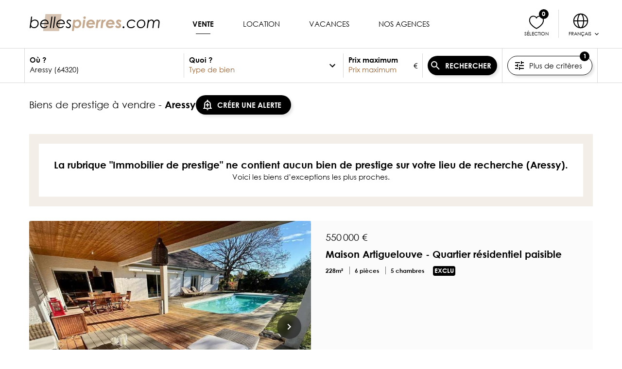

--- FILE ---
content_type: text/html; charset=utf-8
request_url: https://www.bellespierres.com/fr/vente/immobilier-prestige/aressy-64320/
body_size: 94745
content:
<!doctype html>
<html data-n-head-ssr lang="fr-FR" dir="ltr" data-n-head="%7B%22lang%22:%7B%22ssr%22:%22fr-FR%22%7D,%22dir%22:%7B%22ssr%22:%22ltr%22%7D%7D">
  <head >
    <title>Vente immobilier de luxe à Aressy 64320</title><meta data-n-head="ssr" name="format-detection" content="telephone=no"><meta data-n-head="ssr" data-hid="og:type" property="og:type" content="website"><meta data-n-head="ssr" data-hid="og:site_name" property="og:site_name" content="BellesPierres : Immobilier de luxe et de prestige"><meta data-n-head="ssr" data-hid="og:image" property="og:image" content="/og.bellespierres.jpg"><meta data-n-head="ssr" data-hid="og:image:width" property="og:image:width" content="1200"><meta data-n-head="ssr" data-hid="og:image:height" property="og:image:height" content="630"><meta data-n-head="ssr" data-hid="fb:app_id" property="fb:app_id" content="undefined"><meta data-n-head="ssr" data-hid="fb:page_id" property="fb:page_id" content="undefined"><meta data-n-head="ssr" data-hid="twitter:card" name="twitter:card" content="summary_large_image"><meta data-n-head="ssr" data-hid="twitter:image" name="twitter:image" content="/og.bellespierres.jpg"><meta data-n-head="ssr" name="googlebot" content="max-snippet:-1,max-image-preview:large,max-video-preview:-1"><meta data-n-head="ssr" name="bingbot" content="max-snippet:-1,max-image-preview:large,max-video-preview:-1"><meta data-n-head="ssr" data-hid="charset" charset="utf-8"><meta data-n-head="ssr" data-hid="viewport" name="viewport" content="width=device-width, initial-scale=1, maximum-scale=1, user-scalable=0, minimal-ui"><meta data-n-head="ssr" data-hid="mobile-web-app-capable" name="mobile-web-app-capable" content="yes"><meta data-n-head="ssr" data-hid="apple-mobile-web-app-capable" name="apple-mobile-web-app-capable" content="yes"><meta data-n-head="ssr" data-hid="apple-mobile-web-app-status-bar-style" name="apple-mobile-web-app-status-bar-style" content="default"><meta data-n-head="ssr" data-hid="apple-mobile-web-app-title" name="apple-mobile-web-app-title" content="BellesPierres"><meta data-n-head="ssr" data-hid="theme-color" name="theme-color" content="#c5a98f"><meta data-n-head="ssr" data-hid="og:url" property="og:url" content="https://www.bellespierres.com/fr/vente/immobilier-prestige/aressy-64320/"><meta data-n-head="ssr" data-hid="i18n-og" property="og:locale" content="fr_FR"><meta data-n-head="ssr" data-hid="i18n-og-alt-en-US" property="og:locale:alternate" content="en_US"><meta data-n-head="ssr" data-hid="twitter:title" name="twitter:title" content="Vente immobilier de luxe à Aressy 64320"><meta data-n-head="ssr" data-hid="og:title" property="og:title" content="Vente immobilier de luxe à Aressy 64320"><meta data-n-head="ssr" data-hid="description" name="description" content="Découvrez 16 annonces de biens d&#x27;exception : Vente Immobilier de prestige Aressy - Retrouvez toutes les annonces de Immobilier de prestige Aressy sur BellesPierres.com"><meta data-n-head="ssr" data-hid="og:description" property="og:description" content="Découvrez 16 annonces de biens d&#x27;exception : Vente Immobilier de prestige Aressy - Retrouvez toutes les annonces de Immobilier de prestige Aressy sur BellesPierres.com"><meta data-n-head="ssr" data-hid="twitter:description" name="twitter:description" content="Découvrez 16 annonces de biens d&#x27;exception : Vente Immobilier de prestige Aressy - Retrouvez toutes les annonces de Immobilier de prestige Aressy sur BellesPierres.com"><meta data-n-head="ssr" data-hid="robots" name="robots" content="index, follow, all"><link data-n-head="ssr" rel="icon" type="image/png" href="/favicon.png"><link data-n-head="ssr" rel="icon" type="image/svg+xml" href="/favicon.svg"><link data-n-head="ssr" rel="preconnect" href="https://tag.aticdn.net/"><link data-n-head="ssr" rel="preconnect" href="https://www.googletagmanager.com" crossorigin=""><link data-n-head="ssr" rel="dns-prefetch" href="//sdk.privacy-center.org/"><link data-n-head="ssr" rel="dns-prefetch" href="//s.go-mpulse.net/"><link data-n-head="ssr" data-hid="shortcut-icon" rel="shortcut icon" href="/_nuxt/icons/icon_64x64.09ec40.png"><link data-n-head="ssr" data-hid="apple-touch-icon" rel="apple-touch-icon" href="/_nuxt/icons/icon_512x512.09ec40.png" sizes="512x512"><link data-n-head="ssr" href="/_nuxt/icons/splash_iphonese_640x1136.09ec40.png" media="(device-width: 320px) and (device-height: 568px) and (-webkit-device-pixel-ratio: 2)" rel="apple-touch-startup-image" data-hid="apple-touch-startup-image-iphonese"><link data-n-head="ssr" href="/_nuxt/icons/splash_iphone6_50x1334.09ec40.png" media="(device-width: 375px) and (device-height: 667px) and (-webkit-device-pixel-ratio: 2)" rel="apple-touch-startup-image" data-hid="apple-touch-startup-image-iphone6"><link data-n-head="ssr" href="/_nuxt/icons/splash_iphoneplus_1080x1920.09ec40.png" media="(device-width: 621px) and (device-height: 1104px) and (-webkit-device-pixel-ratio: 3)" rel="apple-touch-startup-image" data-hid="apple-touch-startup-image-iphoneplus"><link data-n-head="ssr" href="/_nuxt/icons/splash_iphonex_1125x2436.09ec40.png" media="(device-width: 375px) and (device-height: 812px) and (-webkit-device-pixel-ratio: 3)" rel="apple-touch-startup-image" data-hid="apple-touch-startup-image-iphonex"><link data-n-head="ssr" href="/_nuxt/icons/splash_iphonexr_828x1792.09ec40.png" media="(device-width: 414px) and (device-height: 896px) and (-webkit-device-pixel-ratio: 2)" rel="apple-touch-startup-image" data-hid="apple-touch-startup-image-iphonexr"><link data-n-head="ssr" href="/_nuxt/icons/splash_iphonexsmax_1242x2688.09ec40.png" media="(device-width: 414px) and (device-height: 896px) and (-webkit-device-pixel-ratio: 3)" rel="apple-touch-startup-image" data-hid="apple-touch-startup-image-iphonexsmax"><link data-n-head="ssr" href="/_nuxt/icons/splash_ipad_1536x2048.09ec40.png" media="(device-width: 768px) and (device-height: 1024px) and (-webkit-device-pixel-ratio: 2)" rel="apple-touch-startup-image" data-hid="apple-touch-startup-image-ipad"><link data-n-head="ssr" media="(device-width: 834px) and (device-height: 1112px) and (-webkit-device-pixel-ratio: 2)" rel="apple-touch-startup-image" data-hid="apple-touch-startup-image-ipadpro1"><link data-n-head="ssr" media="(device-width: 834px) and (device-height: 1194px) and (-webkit-device-pixel-ratio: 2)" rel="apple-touch-startup-image" data-hid="apple-touch-startup-image-ipadpro2"><link data-n-head="ssr" media="(device-width: 1024px) and (device-height: 1366px) and (-webkit-device-pixel-ratio: 2)" rel="apple-touch-startup-image" data-hid="apple-touch-startup-image-ipadpro3"><link data-n-head="ssr" rel="manifest" href="/_nuxt/manifest.e425b7a7.json" data-hid="manifest"><link data-n-head="ssr" data-hid="i18n-alt-fr" rel="alternate" href="https://www.bellespierres.com/fr/vente/immobilier-prestige/aressy-64320/" hreflang="fr"><link data-n-head="ssr" data-hid="i18n-alt-fr-FR" rel="alternate" href="https://www.bellespierres.com/fr/vente/immobilier-prestige/aressy-64320/" hreflang="fr-FR"><link data-n-head="ssr" data-hid="i18n-alt-en" rel="alternate" href="https://www.bellespierres.com/en/sale/luxury-real-estate/aressy-64320/" hreflang="en"><link data-n-head="ssr" data-hid="i18n-alt-en-US" rel="alternate" href="https://www.bellespierres.com/en/sale/luxury-real-estate/aressy-64320/" hreflang="en-US"><link data-n-head="ssr" rel="preload" href="https://www.googletagmanager.com/gtm.js?id=GTM-WR6GXD9" as="script"><link data-n-head="ssr" data-hid="canonical" rel="canonical" href="https://www.bellespierres.com/fr/vente/immobilier-prestige/aressy-64320/"><link data-n-head="ssr" rel="preload" href="https://www.bellespierres.com/photo-artiguelouve-64-maison-de-luxe/d143/1432718/ba4f0efb1e22e0b852217370dd5d6c2f_0cc32ff8c903d9ff54c7b50122c0aeab0d106661_rcrop_768-576_.jpg" as="image" type="image/jpeg" imagesrcset="https://www.bellespierres.com/photo-artiguelouve-64-maison-de-luxe/d143/1432718/ba4f0efb1e22e0b852217370dd5d6c2f_0cc32ff8c903d9ff54c7b50122c0aeab0d106661_rcrop_320-240_.jpg 320w, https://www.bellespierres.com/photo-artiguelouve-64-maison-de-luxe/d143/1432718/ba4f0efb1e22e0b852217370dd5d6c2f_0cc32ff8c903d9ff54c7b50122c0aeab0d106661_rcrop_768-576_.jpg 768w" imagesizes="(max-width: 320px) 320px, (max-width: 768px) 768px , 100vw"><script data-n-head="ssr" data-hid="newrelic" type="text/javascript"><!-- NREUM: (4) --></script><script data-n-head="ssr" data-hid="gtm-script">window['dataLayer']=[];if(!window._gtm_init){window._gtm_init=1;(function(w,n,d,m,e,p){w[d]=(w[d]==1||n[d]=='yes'||n[d]==1||n[m]==1||(w[e]&&w[e][p]&&w[e][p]()))?1:0})(window,navigator,'doNotTrack','msDoNotTrack','external','msTrackingProtectionEnabled');(function(w,d,s,l,x,y){w[x]={};w._gtm_inject=function(i){w[x][i]=1;w[l]=w[l]||[];w[l].push({'gtm.start':new Date().getTime(),event:'gtm.js'});var f=d.getElementsByTagName(s)[0],j=d.createElement(s);j.defer=true;j.src='https://www.googletagmanager.com/gtm.js?id='+i;f.parentNode.insertBefore(j,f);}})(window,document,'script','dataLayer','_gtm_ids','_gtm_inject')};["GTM-WR6GXD9"].forEach(function(i){window._gtm_inject(i)})</script><script data-n-head="ssr" data-hid="schema-org" type="application/ld+json">{"@graph":[{"@context":"https://schema.org","@type":"WebPage","name":"Vente immobilier de luxe à Aressy 64320","alternateName":"Vente immobilier de luxe à Aressy 64320","description":"Découvrez 16 annonces de biens d&#x27;exception : Vente Immobilier de prestige Aressy - Retrouvez toutes les annonces de Immobilier de prestige Aressy sur BellesPierres.com","url":"https://www.bellespierres.com/fr/vente/immobilier-prestige/aressy-64320/","isPartOf":{"@type":"WebSite","name":"BellesPierres","description":"Immobilier de luxe et de prestige : Achat, vente, location, vacances"},"sameAs":["https://www.facebook.com/bellespierres/","https://www.instagram.com/bellespierres_officiel/"],"breadcrumb":{"@type":"BreadcrumbList","itemListElement":[{"@type":"ListItem","position":1,"item":{"@id":"https://www.bellespierres.com/fr/","name":"Immobilier de prestige"}},{"@type":"ListItem","position":2,"item":{"@id":"https://www.bellespierres.com/fr/vente/immobilier-prestige/france/","name":"Vente Immobilier de prestige"}},{"@type":"ListItem","position":3,"item":{"@id":"https://www.bellespierres.com/fr/vente/immobilier-prestige/aquitaine/","name":"Vente Immobilier de prestige en Aquitaine"}},{"@type":"ListItem","position":4,"item":{"@id":"https://www.bellespierres.com/fr/vente/immobilier-prestige/pyrenees-atlantiques-64/","name":"Vente Immobilier de prestige en Pyrénées-Atlantiques"}},{"@type":"ListItem","position":5,"item":{"@id":"https://www.bellespierres.com/fr/vente/immobilier-prestige/aressy-64320/","name":"Vente Immobilier de prestige à Aressy"}},{"@type":"ListItem","position":6,"item":{"@id":"https://www.bellespierres.com/fr/vente/immobilier-prestige/aressy-64320/","name":"Vente Immobilier de prestige à Aressy"}}]}}]}</script><link rel="modulepreload" href="/_nuxt/eb18fc8.modern.js" as="script"><link rel="modulepreload" href="/_nuxt/8ee63c9.modern.js" as="script"><link rel="preload" href="/_nuxt/css/02afdb3.css" as="style"><link rel="modulepreload" href="/_nuxt/7edb5b2.modern.js" as="script"><link rel="preload" href="/_nuxt/css/e9da859.css" as="style"><link rel="modulepreload" href="/_nuxt/b3b0791.modern.js" as="script"><link rel="preload" href="/_nuxt/fonts/GOTHICB.c96e45a.woff" as="font" type="font/woff" crossorigin><link rel="preload" href="/_nuxt/fonts/GOTHIC.8413939.woff" as="font" type="font/woff" crossorigin><link rel="preload" href="/_nuxt/fonts/GOTHICI.61860bc.woff" as="font" type="font/woff" crossorigin><link rel="preload" href="/_nuxt/fonts/GOTHICBI.5745171.woff" as="font" type="font/woff" crossorigin><link rel="preload" href="/_nuxt/css/37f98a3.css" as="style"><link rel="modulepreload" href="/_nuxt/63032a4.modern.js" as="script"><link rel="preload" href="/_nuxt/css/b8d357f.css" as="style"><link rel="modulepreload" href="/_nuxt/e63675f.modern.js" as="script"><link rel="preload" href="/_nuxt/css/0b108fe.css" as="style"><link rel="modulepreload" href="/_nuxt/7ad06be.modern.js" as="script"><link rel="preload" href="/_nuxt/css/29d00b2.css" as="style"><link rel="modulepreload" href="/_nuxt/bd0e7cb.modern.js" as="script"><link rel="preload" href="/_nuxt/css/8359021.css" as="style"><link rel="modulepreload" href="/_nuxt/b289329.modern.js" as="script"><link rel="stylesheet" href="/_nuxt/css/02afdb3.css"><link rel="stylesheet" href="/_nuxt/css/e9da859.css"><link rel="stylesheet" href="/_nuxt/css/37f98a3.css"><link rel="stylesheet" href="/_nuxt/css/b8d357f.css"><link rel="stylesheet" href="/_nuxt/css/0b108fe.css"><link rel="stylesheet" href="/_nuxt/css/29d00b2.css"><link rel="stylesheet" href="/_nuxt/css/8359021.css">
  </head>
  <body >
    <noscript data-n-head="ssr" data-hid="gtm-noscript" data-pbody="true"><iframe src="https://www.googletagmanager.com/ns.html?id=GTM-WR6GXD9&" height="0" width="0" style="display:none;visibility:hidden" title="gtm"></iframe></noscript><div data-server-rendered="true" id="__nuxt"><!----><div id="__layout"><div class="bpr" data-v-8c04bf10><header class="header" data-v-fc9c7546 data-v-8c04bf10><div class="grid" data-v-fc9c7546><div class="grid__col grid__col-3 header__item" data-v-fc9c7546><button type="button" data-t="menu-burger" class="button btn btn--secondary btn--circle" data-v-b977824c data-v-fc9c7546><span class="btn__icon" data-v-b977824c><svg viewBox="0 0 24 24" height="1em" class="icon" data-v-480d61c7 data-v-480d61c7 data-v-b977824c><path fill="currentColor" d="M3 6h18v2H3V6m0 5h18v2H3v-2m0 5h18v2H3v-2z" data-v-480d61c7 data-v-480d61c7></path></svg></span> <!----> <!----></button></div> <div class="grid__col grid__col-6 grid__col-lg-3 header__logo header__item" data-v-fc9c7546><a href="/fr/" title="BellesPierres.com Annonces immobilières de prestige" data-v-fc9c7546><svg width="254" height="33" viewBox="0 0 254 33" xmlns="http://www.w3.org/2000/svg" class="header__logo__svg" data-v-fc9c7546><g fill="none" fill-rule="evenodd" data-v-fc9c7546><path fill="var(--clr-gold, #C5A98F)" opacity=".703" d="M31.723 0h31.075l-4.654 33H27.068z" data-v-fc9c7546></path><g fill-rule="nonzero" data-v-fc9c7546><path d="M9.45 27.39c4.77 0 9.09-3.99 9.09-9.27 0-4.44-3.12-7.47-7.44-7.47-2.4 0-4.5.93-6.33 2.79l1.11-8.52H3.81L.87 27H3l.36-3.03c1.38 2.28 3.3 3.42 6.09 3.42zm-.06-1.89c-3.24 0-5.64-2.16-5.64-5.58 0-4.17 2.97-7.38 7.14-7.38 3.27 0 5.61 2.16 5.61 5.64 0 4.26-3.3 7.32-7.11 7.32zm19.44 1.92c2.97 0 5.52-1.32 7.08-3.27l-1.53-1.23c-1.26 1.68-3.27 2.61-5.49 2.61-3.36 0-5.52-2.37-5.52-5.67v-.42h14.19c.06-.42.12-1.02.12-1.44 0-4.11-2.82-7.38-7.08-7.38-5.28 0-9.27 4.38-9.27 9.24 0 4.11 2.7 7.56 7.5 7.56zm6.87-9.78h-12c1.05-3.24 3.72-5.01 6.78-5.01 2.91 0 5.1 1.95 5.22 5.01zM42.21 27l3.06-22.08h-2.01L40.17 27h2.04zm6 0l3.06-22.08h-2.01L46.17 27h2.04zm12.12.42c2.97 0 5.52-1.32 7.08-3.27l-1.53-1.23c-1.26 1.68-3.27 2.61-5.49 2.61-3.36 0-5.52-2.37-5.52-5.67v-.42h14.19c.06-.42.12-1.02.12-1.44 0-4.11-2.82-7.38-7.08-7.38-5.28 0-9.27 4.38-9.27 9.24 0 4.11 2.7 7.56 7.5 7.56zm6.87-9.78h-12c1.05-3.24 3.72-5.01 6.78-5.01 2.91 0 5.1 1.95 5.22 5.01zm8.73 9.75c2.88 0 5.07-1.86 5.07-4.62 0-2.82-1.95-3.99-4.83-5.88-.87-.57-1.38-1.35-1.38-2.07 0-1.05 1.05-2.28 2.55-2.28 1.29 0 2.31.75 3.18 1.98l1.11-1.68c-1.05-1.26-2.16-2.19-4.14-2.19-2.64 0-4.74 1.86-4.74 4.26 0 2.25 1.71 3.18 4.95 5.49.81.57 1.26 1.44 1.26 2.31 0 1.62-1.5 2.79-2.94 2.79-1.32 0-2.64-.72-3.84-2.16l-1.23 1.44c1.32 1.68 3.06 2.61 4.98 2.61z" fill="var(--clr-txt, #272727)" data-v-fc9c7546></path><path d="M86.85 32.82l1.05-8.04c1.05 1.71 2.79 2.64 4.77 2.64 4.65 0 8.55-4.14 8.55-9.03 0-4.2-2.76-7.74-6.9-7.74-2.07 0-3.39.75-4.86 2.13l.21-1.71H85.8l-2.85 21.75h3.9zm5.49-9c-2.46 0-3.96-1.8-3.96-4.2 0-2.67 1.8-5.49 5.01-5.49 2.34 0 3.96 1.68 3.96 4.17 0 3.3-2.28 5.52-5.01 5.52zm15.3-14.43a2.42 2.42 0 002.43-2.43 2.42 2.42 0 00-2.43-2.43c-1.35 0-2.4 1.08-2.4 2.43s1.05 2.43 2.4 2.43zM106.95 27l2.13-15.93h-3.84L103.05 27h3.9zm11.91.39c3.15 0 5.73-1.23 7.32-3.27l-3.45-1.8c-1.17.99-2.31 1.47-3.9 1.47-2.46 0-3.87-1.47-3.96-3.63h12.72c.06-.45.15-1.02.15-1.59 0-4.41-3-7.89-7.77-7.89-4.98 0-8.97 4.05-8.97 9.24 0 4.5 2.94 7.47 7.86 7.47zm4.86-10.08h-8.28c.81-1.95 2.43-3.03 4.32-3.03 1.92 0 3.36 1.02 3.96 3.03zm9.27 9.69l.75-6c.54-4.32 1.5-6.6 3.42-6.6.21 0 .54.03.66.06l1.41-3.54c-.27-.12-.6-.27-1.11-.27-1.53 0-2.76.9-3.78 2.58l.3-2.16h-3.51L129.06 27h3.93zm9.6 0l.75-6c.54-4.32 1.5-6.6 3.42-6.6.21 0 .54.03.66.06l1.41-3.54c-.27-.12-.6-.27-1.11-.27-1.53 0-2.76.9-3.78 2.58l.3-2.16h-3.51L138.66 27h3.93zm14.43.39c3.15 0 5.73-1.23 7.32-3.27l-3.45-1.8c-1.17.99-2.31 1.47-3.9 1.47-2.46 0-3.87-1.47-3.96-3.63h12.72c.06-.45.15-1.02.15-1.59 0-4.41-3-7.89-7.77-7.89-4.98 0-8.97 4.05-8.97 9.24 0 4.5 2.94 7.47 7.86 7.47zm4.86-10.08h-8.28c.81-1.95 2.43-3.03 4.32-3.03 1.92 0 3.36 1.02 3.96 3.03zm11.01 10.08c3.54 0 5.7-2.46 5.7-4.92 0-2.85-2.19-4.17-5.01-6.24-.36-.27-.69-.66-.69-1.08 0-.51.57-.9 1.29-.9.99 0 2.07.66 2.97 2.01l1.86-2.97c-1.2-1.74-3-2.64-4.89-2.64-2.85 0-5.1 1.92-5.1 4.53 0 2.7 2.22 4.02 4.86 6 .48.36.84.84.84 1.32 0 .72-.69 1.29-1.68 1.29-1.23 0-2.52-.75-3.6-2.19l-2.4 2.82c1.92 2.04 3.51 2.97 5.85 2.97z" fill="var(--clr-gold, #C5A98F)" data-v-fc9c7546></path><path d="M183.36 27.42c1.02 0 1.77-.81 1.77-1.8s-.78-1.77-1.77-1.77-1.8.78-1.8 1.77c0 .96.78 1.8 1.8 1.8zm14.49 0c3.24 0 5.67-1.05 7.74-3.33l-1.68-1.2c-1.29 1.56-3.72 2.64-6.15 2.64-3.66 0-5.88-2.37-5.88-5.79 0-3.93 3.09-7.08 7.53-7.08 2.37 0 4.23.96 5.4 2.82l1.71-.99c-1.32-2.43-3.9-3.84-7.08-3.84-5.37 0-9.6 4.05-9.6 9.21 0 4.47 2.91 7.56 8.01 7.56zm18.69-.03c5.46 0 9.15-4.11 9.15-9.12 0-4.53-3.21-7.62-7.35-7.62-5.13 0-9.15 4.08-9.15 9.3 0 4.29 2.94 7.44 7.35 7.44zm.27-1.89c-3.36 0-5.58-2.37-5.58-5.67 0-4.23 3.12-7.29 7.05-7.29 3.06 0 5.37 2.28 5.37 5.7 0 3.96-2.73 7.26-6.84 7.26zm13.77 1.5l1.05-7.5c.36-2.52.96-4.35 2.34-5.58.96-.84 2.25-1.38 3.51-1.38 1.86 0 3.27 1.29 3.27 3.45 0 .75-.12 1.56-.21 2.25l-1.2 8.76h2.04l1.08-7.65c.33-2.31.84-4.02 2.37-5.4.99-.9 2.1-1.29 3.39-1.29 2.07 0 3.27 1.35 3.27 3.3 0 .87-.12 2.04-.3 3.39L250.11 27h2.01l1.17-8.76c.09-.72.24-1.59.24-2.43 0-3.27-2.31-5.16-5.1-5.16-2.22 0-4.47 1.29-5.91 3.57-.75-2.4-2.58-3.57-4.77-3.57-1.83 0-3.93.9-5.25 2.67l.3-2.25h-1.98L228.54 27h2.04z" fill="var(--clr-txt, #272727)" data-v-fc9c7546></path></g></g></svg></a></div> <!----> <div class="grid__col grid__col-3 header__actions header__item" data-v-fc9c7546><div class="header__actions__item" data-v-fc9c7546><a href="/fr/favoris/" data-t="liste-favoris" class="button header__actions__item__btn btn btn--link" data-v-b977824c data-v-fc9c7546><span class="btn__icon" data-v-b977824c><svg viewBox="0 0 24 24" height="1em" class="icon" data-v-480d61c7 data-v-480d61c7 data-v-b977824c><path d="M12 20s9-4.114 9-10.726C21 9.274 21 4 16.037 4 12.877 4 12 6.452 12 6.452S11.124 4 7.963 4C3 4 3 9.274 3 9.274 3 15.886 12 20 12 20z" stroke="currentColor" stroke-width="1.215" stroke-linecap="round" stroke-linejoin="round" fill="none" fill-rule="evenodd" data-v-480d61c7 data-v-480d61c7></path></svg></span> <span class="btn__content" data-v-b977824c><span class="header__actions__item__btn__label" data-v-fc9c7546>
                        Sélection
                    </span></span> <!----></a></div> <div class="header__actions__item" data-v-fc9c7546><button type="button" class="button header__actions__item__btn header__actions__item__btn--lang btn btn--link" data-v-b977824c data-v-fc9c7546><span class="btn__icon" data-v-b977824c><svg viewBox="0 0 24 24" height="1em" class="icon" data-v-480d61c7 data-v-480d61c7 data-v-b977824c><g fill="none" fill-rule="evenodd" data-v-480d61c7 data-v-480d61c7><path d="M0 0h24v24H0z" data-v-480d61c7 data-v-480d61c7></path><g stroke="currentColor" stroke-linecap="round" stroke-linejoin="round" stroke-width="1.253" data-v-480d61c7 data-v-480d61c7><path d="M21 12a9 9 0 11-18 0 9 9 0 0118 0z" data-v-480d61c7 data-v-480d61c7></path><path d="M12 21c-2.15 0-3.892-4.03-3.892-9 0-4.971 1.743-9 3.892-9M12 3c2.15 0 3.892 4.029 3.892 9 0 4.97-1.742 9-3.892 9M3.008 12h17.983" data-v-480d61c7 data-v-480d61c7></path></g></g></svg></span> <span class="btn__content" data-v-b977824c><span class="header__actions__item__btn__label" data-v-fc9c7546>
                        Français
                        <svg viewBox="0 0 24 24" height="1.6em" class="icon" data-v-480d61c7 data-v-480d61c7 data-v-fc9c7546><path fill="currentColor" d="M7.41 8.58L12 13.17l4.59-4.59L18 10l-6 6-6-6 1.41-1.42z" data-v-480d61c7 data-v-480d61c7></path></svg></span></span> <!----></button> <div class="header__actions__item__locale-choice" style="display:none;" data-v-fc9c7546><a href="/fr/vente/immobilier-prestige/aressy-64320/" aria-current="page" class="button header__actions__item__locale-choice__item nuxt-link-exact-active nuxt-link-active btn btn--link active" data-v-b977824c data-v-fc9c7546><!----> <span class="btn__content" data-v-b977824c>
                        Français
                    </span> <!----></a><a href="/en/sale/luxury-real-estate/aressy-64320/" class="button header__actions__item__locale-choice__item btn btn--link" data-v-b977824c data-v-fc9c7546><!----> <span class="btn__content" data-v-b977824c>
                        English
                    </span> <!----></a></div></div></div></div></header> <main data-fetch-key="data-v-b772987c:0" class="list bpr__main-content" data-v-b772987c data-v-8c04bf10><div class="list__search-form" data-v-b772987c><div class="container" data-v-b772987c><div class="search-form" data-v-51ee3492 data-v-b772987c><!----> <form class="search-form__mini-form" data-v-51ee3492><!----> <div class="search-form__mini-form__more" data-v-51ee3492><button type="button" data-t="plus-de-criteres" class="button search-form__mini-form__more__btn btn btn--outline" data-v-b977824c data-v-51ee3492><span class="btn__icon" data-v-b977824c><svg viewBox="0 0 24 24" height="1em" class="icon" data-v-480d61c7 data-v-480d61c7 data-v-b977824c><path fill="currentColor" d="M3 17v2h6v-2H3M3 5v2h10V5H3m10 16v-2h8v-2h-8v-2h-2v6h2M7 9v2H3v2h4v2h2V9H7m14 4v-2H11v2h10m-6-4h2V7h4V5h-4V3h-2v6z" data-v-480d61c7 data-v-480d61c7></path></svg></span> <span class="btn__content" data-v-b977824c>
                    Plus de critères
                    </span> <div class="btn__badge" data-v-b977824c><div class="badge" data-v-08d00506 data-v-51ee3492>1</div></div></button></div></form></div></div></div> <section data-v-b772987c><div data-t="liste" class="container container--xl" data-v-b772987c><div class="list-header grid" data-v-ded1d0c6 data-v-b772987c><div class="grid__col grid__col-10 list-header__title" data-v-ded1d0c6><h1 data-v-ded1d0c6>
            biens de prestige à vendre

            
                -
                <strong data-v-ded1d0c6>Aressy</strong></h1> <div class="floating-banner" data-v-2d8719c6 data-v-ded1d0c6><button type="button" data-t="creer-alerte" class="button btn btn--primary" data-v-b977824c data-v-ded1d0c6><span class="btn__icon" data-v-b977824c><svg viewBox="0 0 24 24" height="1em" class="icon" data-v-480d61c7 data-v-480d61c7 data-v-b977824c><path fill="currentColor" d="M10.01 21.01c0 1.1.89 1.99 1.99 1.99s1.99-.89 1.99-1.99h-3.98zM12 6c2.76 0 5 2.24 5 5v7H7v-7c0-2.76 2.24-5 5-5zm0-4.5c-.83 0-1.5.67-1.5 1.5v1.17C7.36 4.85 5 7.65 5 11v6l-2 2v1h18v-1l-2-2v-6c0-3.35-2.36-6.15-5.5-6.83V3c0-.83-.67-1.5-1.5-1.5zM13 8h-2v3H8v2h3v3h2v-3h3v-2h-3z" data-v-480d61c7 data-v-480d61c7></path></svg></span> <span class="btn__content" data-v-b977824c>
                CRÉER UNE ALERTE
            </span> <!----></button></div></div> <!----></div> <!----> <div class="offer-list list__offer-list list__offer-list--premium" data-v-8d5ed6c0 data-v-b772987c> </div> <div class="offer-list list__offer-list list__offer-list--main" data-v-8d5ed6c0 data-v-b772987c><div class="list__notice bordered-block" data-v-c7afd810 data-v-b772987c><div class="bordered-block__content" data-v-c7afd810> <p class="bordered-block__title" data-v-c7afd810>
            La rubrique &quot;Immobilier de prestige&quot; ne contient aucun bien de prestige sur votre lieu de recherche (Aressy).
        </p> <p data-v-c7afd810 data-v-b772987c>Voici les biens d’exceptions les plus proches.</p></div></div> <div class="offer-list__grid grid grid--gap" data-v-8d5ed6c0><div class="offer-list__grid__col grid__col grid__col-12" data-v-8d5ed6c0><article data-t="carte-annonce" data-scroll="offer-1432718" class="offer-card offer-card--horizontal offer-list__item offer-list__item--force-visible" data-v-7905a322 data-v-8d5ed6c0><div class="offer-card__header" data-v-7905a322><z-carousel navigation="true" class="offer-card__slider carousel" data-v-4b83b72f data-v-7905a322><div data-v-4b83b72f data-v-7905a322><a href="/fr/vente/maison-de-luxe/artiguelouve-64230/bien-exception-1432718/" title="Maison Artiguelouve - 5 chambres - 228m²" tabindex="-1" class="offer-card__slider__pic__wrapper offer-card__offer-link inner-focus-outline" data-v-7905a322><img src="https://www.bellespierres.com/photo-artiguelouve-64-maison-de-luxe/d143/1432718/ba4f0efb1e22e0b852217370dd5d6c2f_0cc32ff8c903d9ff54c7b50122c0aeab0d106661_rcrop_768-576_.jpg" srcset="https://www.bellespierres.com/photo-artiguelouve-64-maison-de-luxe/d143/1432718/ba4f0efb1e22e0b852217370dd5d6c2f_0cc32ff8c903d9ff54c7b50122c0aeab0d106661_rcrop_320-240_.jpg 320w, https://www.bellespierres.com/photo-artiguelouve-64-maison-de-luxe/d143/1432718/ba4f0efb1e22e0b852217370dd5d6c2f_0cc32ff8c903d9ff54c7b50122c0aeab0d106661_rcrop_768-576_.jpg 768w" sizes="(max-width: 320px) 320px, (max-width: 768px) 768px" width="768" height="576" loading="eager" alt="Maison Artiguelouve - 5 chambres - 228m²" class="offer-card__slider__pic" data-v-7905a322></a></div><div data-v-4b83b72f data-v-7905a322><a href="/fr/vente/maison-de-luxe/artiguelouve-64230/bien-exception-1432718/" title="Maison Artiguelouve - 5 chambres - 228m²" tabindex="-1" class="offer-card__slider__pic__wrapper offer-card__offer-link inner-focus-outline" data-v-7905a322><img src="https://www.bellespierres.com/photo-artiguelouve-64-maison-de-luxe/d143/1432718/45e21b1a57234494e842bd7ee7ba8913_d111e141105f4860236730f2714c7429a01a31c3_rcrop_768-576_.jpg" srcset="https://www.bellespierres.com/photo-artiguelouve-64-maison-de-luxe/d143/1432718/45e21b1a57234494e842bd7ee7ba8913_d111e141105f4860236730f2714c7429a01a31c3_rcrop_320-240_.jpg 320w, https://www.bellespierres.com/photo-artiguelouve-64-maison-de-luxe/d143/1432718/45e21b1a57234494e842bd7ee7ba8913_d111e141105f4860236730f2714c7429a01a31c3_rcrop_768-576_.jpg 768w" sizes="(max-width: 320px) 320px, (max-width: 768px) 768px" width="768" height="576" loading="lazy" alt="Maison Artiguelouve - 5 chambres - 228m²" class="offer-card__slider__pic" data-v-7905a322></a></div><div data-v-4b83b72f data-v-7905a322><a href="/fr/vente/maison-de-luxe/artiguelouve-64230/bien-exception-1432718/" title="Maison Artiguelouve - 5 chambres - 228m²" tabindex="-1" class="offer-card__slider__pic__wrapper offer-card__offer-link inner-focus-outline" data-v-7905a322><img src="https://www.bellespierres.com/photo-artiguelouve-64-maison-de-luxe/d143/1432718/81178f2082c03fb0040d7ee2abe3a5fb_d6820cfbd88ea522099e0cbd7fb738df527154d7_rcrop_768-576_.jpg" srcset="https://www.bellespierres.com/photo-artiguelouve-64-maison-de-luxe/d143/1432718/81178f2082c03fb0040d7ee2abe3a5fb_d6820cfbd88ea522099e0cbd7fb738df527154d7_rcrop_320-240_.jpg 320w, https://www.bellespierres.com/photo-artiguelouve-64-maison-de-luxe/d143/1432718/81178f2082c03fb0040d7ee2abe3a5fb_d6820cfbd88ea522099e0cbd7fb738df527154d7_rcrop_768-576_.jpg 768w" sizes="(max-width: 320px) 320px, (max-width: 768px) 768px" width="768" height="576" loading="lazy" alt="Maison Artiguelouve - 5 chambres - 228m²" class="offer-card__slider__pic" data-v-7905a322></a></div><div data-v-4b83b72f data-v-7905a322><a href="/fr/vente/maison-de-luxe/artiguelouve-64230/bien-exception-1432718/" title="Maison Artiguelouve - 5 chambres - 228m²" tabindex="-1" class="offer-card__slider__pic__wrapper offer-card__offer-link inner-focus-outline" data-v-7905a322><img src="https://www.bellespierres.com/photo-artiguelouve-64-maison-de-luxe/d143/1432718/d10a7c1cce2da9c2a1eeb0f08331e8dd_087543006e8e64cea928b90b0bb361d597ccbc0e_rcrop_768-576_.jpg" srcset="https://www.bellespierres.com/photo-artiguelouve-64-maison-de-luxe/d143/1432718/d10a7c1cce2da9c2a1eeb0f08331e8dd_087543006e8e64cea928b90b0bb361d597ccbc0e_rcrop_320-240_.jpg 320w, https://www.bellespierres.com/photo-artiguelouve-64-maison-de-luxe/d143/1432718/d10a7c1cce2da9c2a1eeb0f08331e8dd_087543006e8e64cea928b90b0bb361d597ccbc0e_rcrop_768-576_.jpg 768w" sizes="(max-width: 320px) 320px, (max-width: 768px) 768px" width="768" height="576" loading="lazy" alt="Maison Artiguelouve - 5 chambres - 228m²" class="offer-card__slider__pic" data-v-7905a322></a></div><div data-v-4b83b72f data-v-7905a322><a href="/fr/vente/maison-de-luxe/artiguelouve-64230/bien-exception-1432718/" title="Maison Artiguelouve - 5 chambres - 228m²" tabindex="-1" class="offer-card__slider__pic__wrapper offer-card__offer-link inner-focus-outline" data-v-7905a322><img src="https://www.bellespierres.com/photo-artiguelouve-64-maison-de-luxe/d143/1432718/a6a0f62ec8755e9809b13d0643742305_8659448d4dd6d151573375db472a208397d37ef7_rcrop_768-576_.jpg" srcset="https://www.bellespierres.com/photo-artiguelouve-64-maison-de-luxe/d143/1432718/a6a0f62ec8755e9809b13d0643742305_8659448d4dd6d151573375db472a208397d37ef7_rcrop_320-240_.jpg 320w, https://www.bellespierres.com/photo-artiguelouve-64-maison-de-luxe/d143/1432718/a6a0f62ec8755e9809b13d0643742305_8659448d4dd6d151573375db472a208397d37ef7_rcrop_768-576_.jpg 768w" sizes="(max-width: 320px) 320px, (max-width: 768px) 768px" width="768" height="576" loading="lazy" alt="Maison Artiguelouve - 5 chambres - 228m²" class="offer-card__slider__pic" data-v-7905a322></a></div><div data-v-4b83b72f data-v-7905a322><a href="/fr/vente/maison-de-luxe/artiguelouve-64230/bien-exception-1432718/" title="Maison Artiguelouve - 5 chambres - 228m²" tabindex="-1" class="offer-card__slider__pic__wrapper offer-card__offer-link inner-focus-outline" data-v-7905a322><img src="https://www.bellespierres.com/photo-artiguelouve-64-maison-de-luxe/d143/1432718/23b616250fe3a8e5ad8f1d4ae40bd7d4_11a3af36932e629bdd3895ca417048afccc76b53_rcrop_768-576_.jpg" srcset="https://www.bellespierres.com/photo-artiguelouve-64-maison-de-luxe/d143/1432718/23b616250fe3a8e5ad8f1d4ae40bd7d4_11a3af36932e629bdd3895ca417048afccc76b53_rcrop_320-240_.jpg 320w, https://www.bellespierres.com/photo-artiguelouve-64-maison-de-luxe/d143/1432718/23b616250fe3a8e5ad8f1d4ae40bd7d4_11a3af36932e629bdd3895ca417048afccc76b53_rcrop_768-576_.jpg 768w" sizes="(max-width: 320px) 320px, (max-width: 768px) 768px" width="768" height="576" loading="lazy" alt="Maison Artiguelouve - 5 chambres - 228m²" class="offer-card__slider__pic" data-v-7905a322></a></div><div data-v-4b83b72f data-v-7905a322><a href="/fr/vente/maison-de-luxe/artiguelouve-64230/bien-exception-1432718/" title="Maison Artiguelouve - 5 chambres - 228m²" tabindex="-1" class="offer-card__slider__pic__wrapper offer-card__offer-link inner-focus-outline" data-v-7905a322><img src="https://www.bellespierres.com/photo-artiguelouve-64-maison-de-luxe/d143/1432718/d774cb906b09625ed73839f0422b33dd_bba2ad78479c3930a6d21de870dcf70195bab4b6_rcrop_768-576_.jpg" srcset="https://www.bellespierres.com/photo-artiguelouve-64-maison-de-luxe/d143/1432718/d774cb906b09625ed73839f0422b33dd_bba2ad78479c3930a6d21de870dcf70195bab4b6_rcrop_320-240_.jpg 320w, https://www.bellespierres.com/photo-artiguelouve-64-maison-de-luxe/d143/1432718/d774cb906b09625ed73839f0422b33dd_bba2ad78479c3930a6d21de870dcf70195bab4b6_rcrop_768-576_.jpg 768w" sizes="(max-width: 320px) 320px, (max-width: 768px) 768px" width="768" height="576" loading="lazy" alt="Maison Artiguelouve - 5 chambres - 228m²" class="offer-card__slider__pic" data-v-7905a322></a></div><div data-v-4b83b72f data-v-7905a322><a href="/fr/vente/maison-de-luxe/artiguelouve-64230/bien-exception-1432718/" title="Maison Artiguelouve - 5 chambres - 228m²" tabindex="-1" class="offer-card__slider__pic__wrapper offer-card__offer-link inner-focus-outline" data-v-7905a322><img src="https://www.bellespierres.com/photo-artiguelouve-64-maison-de-luxe/d143/1432718/112e1917f1c2ff6b8266a1a993b0c244_d72936c37defe70043d3ef1f6ede6954bc9eed0d_rcrop_768-576_.jpg" srcset="https://www.bellespierres.com/photo-artiguelouve-64-maison-de-luxe/d143/1432718/112e1917f1c2ff6b8266a1a993b0c244_d72936c37defe70043d3ef1f6ede6954bc9eed0d_rcrop_320-240_.jpg 320w, https://www.bellespierres.com/photo-artiguelouve-64-maison-de-luxe/d143/1432718/112e1917f1c2ff6b8266a1a993b0c244_d72936c37defe70043d3ef1f6ede6954bc9eed0d_rcrop_768-576_.jpg 768w" sizes="(max-width: 320px) 320px, (max-width: 768px) 768px" width="768" height="576" loading="lazy" alt="Maison Artiguelouve - 5 chambres - 228m²" class="offer-card__slider__pic" data-v-7905a322></a></div><div data-v-4b83b72f data-v-7905a322><a href="/fr/vente/maison-de-luxe/artiguelouve-64230/bien-exception-1432718/" title="Maison Artiguelouve - 5 chambres - 228m²" tabindex="-1" class="offer-card__slider__pic__wrapper offer-card__offer-link inner-focus-outline" data-v-7905a322><img src="https://www.bellespierres.com/photo-artiguelouve-64-maison-de-luxe/d143/1432718/1ae77179fd5e09309468b196002516b7_b4e64a572e4dba6c55c93e0df04a428cd0024eca_rcrop_768-576_.jpg" srcset="https://www.bellespierres.com/photo-artiguelouve-64-maison-de-luxe/d143/1432718/1ae77179fd5e09309468b196002516b7_b4e64a572e4dba6c55c93e0df04a428cd0024eca_rcrop_320-240_.jpg 320w, https://www.bellespierres.com/photo-artiguelouve-64-maison-de-luxe/d143/1432718/1ae77179fd5e09309468b196002516b7_b4e64a572e4dba6c55c93e0df04a428cd0024eca_rcrop_768-576_.jpg 768w" sizes="(max-width: 320px) 320px, (max-width: 768px) 768px" width="768" height="576" loading="lazy" alt="Maison Artiguelouve - 5 chambres - 228m²" class="offer-card__slider__pic" data-v-7905a322></a></div><div data-v-4b83b72f data-v-7905a322><a href="/fr/vente/maison-de-luxe/artiguelouve-64230/bien-exception-1432718/" title="Maison Artiguelouve - 5 chambres - 228m²" tabindex="-1" class="offer-card__slider__pic__wrapper offer-card__offer-link inner-focus-outline" data-v-7905a322><img src="https://www.bellespierres.com/photo-artiguelouve-64-maison-de-luxe/d143/1432718/303c92de27358b709bbc853ac08bb00f_899a1c87350fca0868d4607383a55fe872f2f86c_rcrop_768-576_.jpg" srcset="https://www.bellespierres.com/photo-artiguelouve-64-maison-de-luxe/d143/1432718/303c92de27358b709bbc853ac08bb00f_899a1c87350fca0868d4607383a55fe872f2f86c_rcrop_320-240_.jpg 320w, https://www.bellespierres.com/photo-artiguelouve-64-maison-de-luxe/d143/1432718/303c92de27358b709bbc853ac08bb00f_899a1c87350fca0868d4607383a55fe872f2f86c_rcrop_768-576_.jpg 768w" sizes="(max-width: 320px) 320px, (max-width: 768px) 768px" width="768" height="576" loading="lazy" alt="Maison Artiguelouve - 5 chambres - 228m²" class="offer-card__slider__pic" data-v-7905a322></a></div> <button slot="nav-prev" tabindex="-1" class="slider-arrow" data-v-2fa2534b data-v-4b83b72f><svg viewBox="0 0 24 24" height="1em" class="slider-arrow__icon icon" data-v-480d61c7 data-v-480d61c7 data-v-2fa2534b><path fill="currentColor" d="M15.41 16.58L10.83 12l4.58-4.59L14 6l-6 6 6 6 1.41-1.42z" data-v-480d61c7 data-v-480d61c7></path></svg> <!----> <!----></button> <button slot="nav-next" tabindex="-1" class="slider-arrow" data-v-2fa2534b data-v-4b83b72f><!----> <!----> <svg viewBox="0 0 24 24" height="1em" class="slider-arrow__icon icon" data-v-480d61c7 data-v-480d61c7 data-v-2fa2534b><path fill="currentColor" d="M8.59 16.58L13.17 12 8.59 7.41 10 6l6 6-6 6-1.41-1.42z" data-v-480d61c7 data-v-480d61c7></path></svg></button> <div slot="overlay" class="carousel__overlay" data-v-4b83b72f><div class="slider-overlay" data-v-f3fdccbe data-v-7905a322><div class="slider-overlay__items-wrapper" data-v-f3fdccbe><button tabindex="-1" class="slider-overlay__item" data-v-f3fdccbe><svg viewBox="0 0 24 24" height="1.6em" class="icon" data-v-480d61c7 data-v-480d61c7 data-v-f3fdccbe><path fill="currentColor" d="M20 4h-3.17L15 2H9L7.17 4H4a2 2 0 00-2 2v12a2 2 0 002 2h16a2 2 0 002-2V6a2 2 0 00-2-2m0 14H4V6h4.05l1.83-2h4.24l1.83 2H20v12M12 7a5 5 0 00-5 5 5 5 0 005 5 5 5 0 005-5 5 5 0 00-5-5m0 8a3 3 0 01-3-3 3 3 0 013-3 3 3 0 013 3 3 3 0 01-3 3z" data-v-480d61c7 data-v-480d61c7></path></svg>
            1/10
        </button> <!----> <!----></div></div> <!----></div></z-carousel></div> <!----> <div class="offer-card__content" data-v-7905a322><div class="offer-card__first-line" data-v-7905a322><div class="offer-card__price" data-v-7905a322>
                550 000 €
            </div> <div class="offer-card__fav" data-v-7905a322><span data-t="favoris" class="selection-btn" data-v-f753a5f6 data-v-7905a322><!----></span></div></div> <!----> <h2 data-v-7905a322><span class="offer-card__title" data-v-7905a322>
                    Maison Artiguelouve - Quartier résidentiel paisible
                </span></h2> <div class="offer-card__caracteristics" data-v-7905a322><span class="offer-card__caracteristics__item" data-v-7905a322>
                228m²
            </span><span class="offer-card__caracteristics__item" data-v-7905a322>
                6 pièces
            </span><span class="offer-card__caracteristics__item" data-v-7905a322>
                5 chambres
            </span> <div class="offer-card__caracteristics__item-exclu badge badge--square" data-v-08d00506 data-v-7905a322>
                    EXCLU
                </div></div> <!----> <div class="offer-card__actions" data-v-7905a322><!----> <a href="/fr/vente/maison-de-luxe/artiguelouve-64230/bien-exception-1432718/" title="Maison Artiguelouve - 5 chambres - 228m²" class="offer-card__actions__link offer-card__offer-link" data-v-7905a322></a></div> <div class="offer-card__agency" data-v-7905a322><p itemscope="itemscope" itemtype="http://schema.org/RealEstateAgent" data-v-7905a322><span itemprop="name" class="offer-card__agency__name" data-v-7905a322>
                    ORPI - PIERRE CONCHEZ IMMOBILIER
                </span></p></div></div></article> <!----></div><div class="offer-list__grid__col grid__col grid__col-12" data-v-8d5ed6c0><article data-t="carte-annonce" data-scroll="offer-1431557" class="offer-card offer-card--horizontal offer-list__item offer-list__item--force-visible" data-v-7905a322 data-v-8d5ed6c0><div class="offer-card__header" data-v-7905a322><z-carousel navigation="true" class="offer-card__slider carousel" data-v-4b83b72f data-v-7905a322><div data-v-4b83b72f data-v-7905a322><a href="/fr/vente/maison-de-luxe/lescar-64230/bien-exception-1431557/" title="Maison Lescar - 5 chambres - 180m²" tabindex="-1" class="offer-card__slider__pic__wrapper offer-card__offer-link inner-focus-outline" data-v-7905a322><img src="https://www.bellespierres.com/photo-lescar-64-maison-de-luxe/d143/1431557/6644066da6342dfe3dd286fc00d10245_2111f89857d75fa35c2b3e1f428b87985768af58_rcrop_768-576_.jpg" srcset="https://www.bellespierres.com/photo-lescar-64-maison-de-luxe/d143/1431557/6644066da6342dfe3dd286fc00d10245_2111f89857d75fa35c2b3e1f428b87985768af58_rcrop_320-240_.jpg 320w, https://www.bellespierres.com/photo-lescar-64-maison-de-luxe/d143/1431557/6644066da6342dfe3dd286fc00d10245_2111f89857d75fa35c2b3e1f428b87985768af58_rcrop_768-576_.jpg 768w" sizes="(max-width: 320px) 320px, (max-width: 768px) 768px" width="768" height="576" loading="lazy" alt="Maison Lescar - 5 chambres - 180m²" class="offer-card__slider__pic" data-v-7905a322></a></div><div data-v-4b83b72f data-v-7905a322><a href="/fr/vente/maison-de-luxe/lescar-64230/bien-exception-1431557/" title="Maison Lescar - 5 chambres - 180m²" tabindex="-1" class="offer-card__slider__pic__wrapper offer-card__offer-link inner-focus-outline" data-v-7905a322><img src="https://www.bellespierres.com/photo-lescar-64-maison-de-luxe/d143/1431557/6f98b5170059b09588c1ddb95cf48888_f78bbc307d4e4e9fc8bd1c5651bbd3d278228c48_rcrop_768-576_.jpg" srcset="https://www.bellespierres.com/photo-lescar-64-maison-de-luxe/d143/1431557/6f98b5170059b09588c1ddb95cf48888_f78bbc307d4e4e9fc8bd1c5651bbd3d278228c48_rcrop_320-240_.jpg 320w, https://www.bellespierres.com/photo-lescar-64-maison-de-luxe/d143/1431557/6f98b5170059b09588c1ddb95cf48888_f78bbc307d4e4e9fc8bd1c5651bbd3d278228c48_rcrop_768-576_.jpg 768w" sizes="(max-width: 320px) 320px, (max-width: 768px) 768px" width="768" height="576" loading="lazy" alt="Maison Lescar - 5 chambres - 180m²" class="offer-card__slider__pic" data-v-7905a322></a></div><div data-v-4b83b72f data-v-7905a322><a href="/fr/vente/maison-de-luxe/lescar-64230/bien-exception-1431557/" title="Maison Lescar - 5 chambres - 180m²" tabindex="-1" class="offer-card__slider__pic__wrapper offer-card__offer-link inner-focus-outline" data-v-7905a322><img src="https://www.bellespierres.com/photo-lescar-64-maison-de-luxe/d143/1431557/6cbb61e5d32de97b0828705da35e0b9c_aed99b300c6d0a2bf1990a618d7d540c2587341d_rcrop_768-576_.jpg" srcset="https://www.bellespierres.com/photo-lescar-64-maison-de-luxe/d143/1431557/6cbb61e5d32de97b0828705da35e0b9c_aed99b300c6d0a2bf1990a618d7d540c2587341d_rcrop_320-240_.jpg 320w, https://www.bellespierres.com/photo-lescar-64-maison-de-luxe/d143/1431557/6cbb61e5d32de97b0828705da35e0b9c_aed99b300c6d0a2bf1990a618d7d540c2587341d_rcrop_768-576_.jpg 768w" sizes="(max-width: 320px) 320px, (max-width: 768px) 768px" width="768" height="576" loading="lazy" alt="Maison Lescar - 5 chambres - 180m²" class="offer-card__slider__pic" data-v-7905a322></a></div><div data-v-4b83b72f data-v-7905a322><a href="/fr/vente/maison-de-luxe/lescar-64230/bien-exception-1431557/" title="Maison Lescar - 5 chambres - 180m²" tabindex="-1" class="offer-card__slider__pic__wrapper offer-card__offer-link inner-focus-outline" data-v-7905a322><img src="https://www.bellespierres.com/photo-lescar-64-maison-de-luxe/d143/1431557/b14fc37bb414cbd595a18edd4be6c095_757810bca2f23bceaf493d51296313c617ad513c_rcrop_768-576_.jpg" srcset="https://www.bellespierres.com/photo-lescar-64-maison-de-luxe/d143/1431557/b14fc37bb414cbd595a18edd4be6c095_757810bca2f23bceaf493d51296313c617ad513c_rcrop_320-240_.jpg 320w, https://www.bellespierres.com/photo-lescar-64-maison-de-luxe/d143/1431557/b14fc37bb414cbd595a18edd4be6c095_757810bca2f23bceaf493d51296313c617ad513c_rcrop_768-576_.jpg 768w" sizes="(max-width: 320px) 320px, (max-width: 768px) 768px" width="768" height="576" loading="lazy" alt="Maison Lescar - 5 chambres - 180m²" class="offer-card__slider__pic" data-v-7905a322></a></div><div data-v-4b83b72f data-v-7905a322><a href="/fr/vente/maison-de-luxe/lescar-64230/bien-exception-1431557/" title="Maison Lescar - 5 chambres - 180m²" tabindex="-1" class="offer-card__slider__pic__wrapper offer-card__offer-link inner-focus-outline" data-v-7905a322><img src="https://www.bellespierres.com/photo-lescar-64-maison-de-luxe/d143/1431557/93dfba2e097fe448200cce3e4395df26_83e3ff9a310c71ccbc972cee396b7798c0a37955_rcrop_768-576_.jpg" srcset="https://www.bellespierres.com/photo-lescar-64-maison-de-luxe/d143/1431557/93dfba2e097fe448200cce3e4395df26_83e3ff9a310c71ccbc972cee396b7798c0a37955_rcrop_320-240_.jpg 320w, https://www.bellespierres.com/photo-lescar-64-maison-de-luxe/d143/1431557/93dfba2e097fe448200cce3e4395df26_83e3ff9a310c71ccbc972cee396b7798c0a37955_rcrop_768-576_.jpg 768w" sizes="(max-width: 320px) 320px, (max-width: 768px) 768px" width="768" height="576" loading="lazy" alt="Maison Lescar - 5 chambres - 180m²" class="offer-card__slider__pic" data-v-7905a322></a></div><div data-v-4b83b72f data-v-7905a322><a href="/fr/vente/maison-de-luxe/lescar-64230/bien-exception-1431557/" title="Maison Lescar - 5 chambres - 180m²" tabindex="-1" class="offer-card__slider__pic__wrapper offer-card__offer-link inner-focus-outline" data-v-7905a322><img src="https://www.bellespierres.com/photo-lescar-64-maison-de-luxe/d143/1431557/5da7f893ccc0478665345c3cf058da88_53416c8eb6abc27e07283f9e24d8e77a68483d22_rcrop_768-576_.jpg" srcset="https://www.bellespierres.com/photo-lescar-64-maison-de-luxe/d143/1431557/5da7f893ccc0478665345c3cf058da88_53416c8eb6abc27e07283f9e24d8e77a68483d22_rcrop_320-240_.jpg 320w, https://www.bellespierres.com/photo-lescar-64-maison-de-luxe/d143/1431557/5da7f893ccc0478665345c3cf058da88_53416c8eb6abc27e07283f9e24d8e77a68483d22_rcrop_768-576_.jpg 768w" sizes="(max-width: 320px) 320px, (max-width: 768px) 768px" width="768" height="576" loading="lazy" alt="Maison Lescar - 5 chambres - 180m²" class="offer-card__slider__pic" data-v-7905a322></a></div><div data-v-4b83b72f data-v-7905a322><a href="/fr/vente/maison-de-luxe/lescar-64230/bien-exception-1431557/" title="Maison Lescar - 5 chambres - 180m²" tabindex="-1" class="offer-card__slider__pic__wrapper offer-card__offer-link inner-focus-outline" data-v-7905a322><img src="https://www.bellespierres.com/photo-lescar-64-maison-de-luxe/d143/1431557/408a8f835cb07e83e4191c1b007b1172_7db2e1a20746c72d2772aeffa2fedde9c9176a0b_rcrop_768-576_.jpg" srcset="https://www.bellespierres.com/photo-lescar-64-maison-de-luxe/d143/1431557/408a8f835cb07e83e4191c1b007b1172_7db2e1a20746c72d2772aeffa2fedde9c9176a0b_rcrop_320-240_.jpg 320w, https://www.bellespierres.com/photo-lescar-64-maison-de-luxe/d143/1431557/408a8f835cb07e83e4191c1b007b1172_7db2e1a20746c72d2772aeffa2fedde9c9176a0b_rcrop_768-576_.jpg 768w" sizes="(max-width: 320px) 320px, (max-width: 768px) 768px" width="768" height="576" loading="lazy" alt="Maison Lescar - 5 chambres - 180m²" class="offer-card__slider__pic" data-v-7905a322></a></div><div data-v-4b83b72f data-v-7905a322><a href="/fr/vente/maison-de-luxe/lescar-64230/bien-exception-1431557/" title="Maison Lescar - 5 chambres - 180m²" tabindex="-1" class="offer-card__slider__pic__wrapper offer-card__offer-link inner-focus-outline" data-v-7905a322><img src="https://www.bellespierres.com/photo-lescar-64-maison-de-luxe/d143/1431557/cbd0b791defff96c21a83949483de87d_7cb6016f019fcb3112437a23e8d38597c62fca31_rcrop_768-576_.jpg" srcset="https://www.bellespierres.com/photo-lescar-64-maison-de-luxe/d143/1431557/cbd0b791defff96c21a83949483de87d_7cb6016f019fcb3112437a23e8d38597c62fca31_rcrop_320-240_.jpg 320w, https://www.bellespierres.com/photo-lescar-64-maison-de-luxe/d143/1431557/cbd0b791defff96c21a83949483de87d_7cb6016f019fcb3112437a23e8d38597c62fca31_rcrop_768-576_.jpg 768w" sizes="(max-width: 320px) 320px, (max-width: 768px) 768px" width="768" height="576" loading="lazy" alt="Maison Lescar - 5 chambres - 180m²" class="offer-card__slider__pic" data-v-7905a322></a></div><div data-v-4b83b72f data-v-7905a322><a href="/fr/vente/maison-de-luxe/lescar-64230/bien-exception-1431557/" title="Maison Lescar - 5 chambres - 180m²" tabindex="-1" class="offer-card__slider__pic__wrapper offer-card__offer-link inner-focus-outline" data-v-7905a322><img src="https://www.bellespierres.com/photo-lescar-64-maison-de-luxe/d143/1431557/1861787bbb0f876ce615cacbe00024d1_dfcf745d9ea0bc24f47dc7b54a7445fbe2687f2f_rcrop_768-576_.jpg" srcset="https://www.bellespierres.com/photo-lescar-64-maison-de-luxe/d143/1431557/1861787bbb0f876ce615cacbe00024d1_dfcf745d9ea0bc24f47dc7b54a7445fbe2687f2f_rcrop_320-240_.jpg 320w, https://www.bellespierres.com/photo-lescar-64-maison-de-luxe/d143/1431557/1861787bbb0f876ce615cacbe00024d1_dfcf745d9ea0bc24f47dc7b54a7445fbe2687f2f_rcrop_768-576_.jpg 768w" sizes="(max-width: 320px) 320px, (max-width: 768px) 768px" width="768" height="576" loading="lazy" alt="Maison Lescar - 5 chambres - 180m²" class="offer-card__slider__pic" data-v-7905a322></a></div><div data-v-4b83b72f data-v-7905a322><a href="/fr/vente/maison-de-luxe/lescar-64230/bien-exception-1431557/" title="Maison Lescar - 5 chambres - 180m²" tabindex="-1" class="offer-card__slider__pic__wrapper offer-card__offer-link inner-focus-outline" data-v-7905a322><img src="https://www.bellespierres.com/photo-lescar-64-maison-de-luxe/d143/1431557/373ed377a9e0026c07dc28d87cf44bd0_2e6ae9d1d52563f4678470776231c42b0118d80c_rcrop_768-576_.jpg" srcset="https://www.bellespierres.com/photo-lescar-64-maison-de-luxe/d143/1431557/373ed377a9e0026c07dc28d87cf44bd0_2e6ae9d1d52563f4678470776231c42b0118d80c_rcrop_320-240_.jpg 320w, https://www.bellespierres.com/photo-lescar-64-maison-de-luxe/d143/1431557/373ed377a9e0026c07dc28d87cf44bd0_2e6ae9d1d52563f4678470776231c42b0118d80c_rcrop_768-576_.jpg 768w" sizes="(max-width: 320px) 320px, (max-width: 768px) 768px" width="768" height="576" loading="lazy" alt="Maison Lescar - 5 chambres - 180m²" class="offer-card__slider__pic" data-v-7905a322></a></div> <button slot="nav-prev" tabindex="-1" class="slider-arrow" data-v-2fa2534b data-v-4b83b72f><svg viewBox="0 0 24 24" height="1em" class="slider-arrow__icon icon" data-v-480d61c7 data-v-480d61c7 data-v-2fa2534b><path fill="currentColor" d="M15.41 16.58L10.83 12l4.58-4.59L14 6l-6 6 6 6 1.41-1.42z" data-v-480d61c7 data-v-480d61c7></path></svg> <!----> <!----></button> <button slot="nav-next" tabindex="-1" class="slider-arrow" data-v-2fa2534b data-v-4b83b72f><!----> <!----> <svg viewBox="0 0 24 24" height="1em" class="slider-arrow__icon icon" data-v-480d61c7 data-v-480d61c7 data-v-2fa2534b><path fill="currentColor" d="M8.59 16.58L13.17 12 8.59 7.41 10 6l6 6-6 6-1.41-1.42z" data-v-480d61c7 data-v-480d61c7></path></svg></button> <div slot="overlay" class="carousel__overlay" data-v-4b83b72f><div class="slider-overlay" data-v-f3fdccbe data-v-7905a322><div class="slider-overlay__items-wrapper" data-v-f3fdccbe><button tabindex="-1" class="slider-overlay__item" data-v-f3fdccbe><svg viewBox="0 0 24 24" height="1.6em" class="icon" data-v-480d61c7 data-v-480d61c7 data-v-f3fdccbe><path fill="currentColor" d="M20 4h-3.17L15 2H9L7.17 4H4a2 2 0 00-2 2v12a2 2 0 002 2h16a2 2 0 002-2V6a2 2 0 00-2-2m0 14H4V6h4.05l1.83-2h4.24l1.83 2H20v12M12 7a5 5 0 00-5 5 5 5 0 005 5 5 5 0 005-5 5 5 0 00-5-5m0 8a3 3 0 01-3-3 3 3 0 013-3 3 3 0 013 3 3 3 0 01-3 3z" data-v-480d61c7 data-v-480d61c7></path></svg>
            1/10
        </button> <!----> <!----></div></div> <!----></div></z-carousel></div> <!----> <div class="offer-card__content" data-v-7905a322><div class="offer-card__first-line" data-v-7905a322><div class="offer-card__price" data-v-7905a322>
                499 500 €
            </div> <div class="offer-card__fav" data-v-7905a322><span data-t="favoris" class="selection-btn" data-v-f753a5f6 data-v-7905a322><!----></span></div></div> <!----> <h2 data-v-7905a322><span class="offer-card__title" data-v-7905a322>
                    Maison familiale sur les hauts de Lescar
                </span></h2> <div class="offer-card__caracteristics" data-v-7905a322><span class="offer-card__caracteristics__item" data-v-7905a322>
                180m²
            </span><span class="offer-card__caracteristics__item" data-v-7905a322>
                6 pièces
            </span><span class="offer-card__caracteristics__item" data-v-7905a322>
                5 chambres
            </span> <div class="offer-card__caracteristics__item-exclu badge badge--square" data-v-08d00506 data-v-7905a322>
                    EXCLU
                </div></div> <!----> <div class="offer-card__actions" data-v-7905a322><!----> <a href="/fr/vente/maison-de-luxe/lescar-64230/bien-exception-1431557/" title="Maison Lescar - 5 chambres - 180m²" class="offer-card__actions__link offer-card__offer-link" data-v-7905a322></a></div> <div class="offer-card__agency" data-v-7905a322><p itemscope="itemscope" itemtype="http://schema.org/RealEstateAgent" data-v-7905a322><span itemprop="name" class="offer-card__agency__name" data-v-7905a322>
                    ORPI - PIERRE CONCHEZ IMMOBILIER
                </span></p></div></div></article> <div class="offer-list__item offer-list__pub-native" data-v-8d5ed6c0><div id="pub_native_web_atf1" data-v-8d5ed6c0></div></div></div><div class="offer-list__grid__col grid__col grid__col-12" data-v-8d5ed6c0><article data-t="carte-annonce" data-scroll="offer-1430869" class="offer-card offer-card--horizontal offer-list__item" data-v-7905a322 data-v-8d5ed6c0><div class="offer-card__header" data-v-7905a322><z-carousel navigation="true" class="offer-card__slider carousel" data-v-4b83b72f data-v-7905a322><div data-v-4b83b72f data-v-7905a322><a href="/fr/vente/maison-de-luxe/lasclaveries-64450/bien-exception-1430869/" title="Maison Lasclaveries - 9 chambres - 343m²" tabindex="-1" class="offer-card__slider__pic__wrapper offer-card__offer-link inner-focus-outline" data-v-7905a322><img src="https://www.bellespierres.com/photo-lasclaveries-64-maison-de-luxe/d143/1430869/d3065e32e4139b28d519a541631774ec_bfbb1cfccd5c788182a33a9a35ca9cfc6bde2f9f_rcrop_768-576_.jpg" srcset="https://www.bellespierres.com/photo-lasclaveries-64-maison-de-luxe/d143/1430869/d3065e32e4139b28d519a541631774ec_bfbb1cfccd5c788182a33a9a35ca9cfc6bde2f9f_rcrop_320-240_.jpg 320w, https://www.bellespierres.com/photo-lasclaveries-64-maison-de-luxe/d143/1430869/d3065e32e4139b28d519a541631774ec_bfbb1cfccd5c788182a33a9a35ca9cfc6bde2f9f_rcrop_768-576_.jpg 768w" sizes="(max-width: 320px) 320px, (max-width: 768px) 768px" width="768" height="576" loading="lazy" alt="Maison Lasclaveries - 9 chambres - 343m²" class="offer-card__slider__pic" data-v-7905a322></a></div><div data-v-4b83b72f data-v-7905a322><a href="/fr/vente/maison-de-luxe/lasclaveries-64450/bien-exception-1430869/" title="Maison Lasclaveries - 9 chambres - 343m²" tabindex="-1" class="offer-card__slider__pic__wrapper offer-card__offer-link inner-focus-outline" data-v-7905a322><img src="https://www.bellespierres.com/photo-lasclaveries-64-maison-de-luxe/d143/1430869/ab87fa748fde48201135dcf65b0144b8_4a470f7393c3b298d57ba39ff652606754551783_rcrop_768-576_.jpg" srcset="https://www.bellespierres.com/photo-lasclaveries-64-maison-de-luxe/d143/1430869/ab87fa748fde48201135dcf65b0144b8_4a470f7393c3b298d57ba39ff652606754551783_rcrop_320-240_.jpg 320w, https://www.bellespierres.com/photo-lasclaveries-64-maison-de-luxe/d143/1430869/ab87fa748fde48201135dcf65b0144b8_4a470f7393c3b298d57ba39ff652606754551783_rcrop_768-576_.jpg 768w" sizes="(max-width: 320px) 320px, (max-width: 768px) 768px" width="768" height="576" loading="lazy" alt="Maison Lasclaveries - 9 chambres - 343m²" class="offer-card__slider__pic" data-v-7905a322></a></div><div data-v-4b83b72f data-v-7905a322><a href="/fr/vente/maison-de-luxe/lasclaveries-64450/bien-exception-1430869/" title="Maison Lasclaveries - 9 chambres - 343m²" tabindex="-1" class="offer-card__slider__pic__wrapper offer-card__offer-link inner-focus-outline" data-v-7905a322><img src="https://www.bellespierres.com/photo-lasclaveries-64-maison-de-luxe/d143/1430869/68394647bb73c95d523b720cb07c7b6a_b1d864f9224a5d4c79380eee440e225eeed7e880_rcrop_768-576_.jpg" srcset="https://www.bellespierres.com/photo-lasclaveries-64-maison-de-luxe/d143/1430869/68394647bb73c95d523b720cb07c7b6a_b1d864f9224a5d4c79380eee440e225eeed7e880_rcrop_320-240_.jpg 320w, https://www.bellespierres.com/photo-lasclaveries-64-maison-de-luxe/d143/1430869/68394647bb73c95d523b720cb07c7b6a_b1d864f9224a5d4c79380eee440e225eeed7e880_rcrop_768-576_.jpg 768w" sizes="(max-width: 320px) 320px, (max-width: 768px) 768px" width="768" height="576" loading="lazy" alt="Maison Lasclaveries - 9 chambres - 343m²" class="offer-card__slider__pic" data-v-7905a322></a></div><div data-v-4b83b72f data-v-7905a322><a href="/fr/vente/maison-de-luxe/lasclaveries-64450/bien-exception-1430869/" title="Maison Lasclaveries - 9 chambres - 343m²" tabindex="-1" class="offer-card__slider__pic__wrapper offer-card__offer-link inner-focus-outline" data-v-7905a322><img src="https://www.bellespierres.com/photo-lasclaveries-64-maison-de-luxe/d143/1430869/0e4d065b49f97972e58f92199f345a3a_79b36439e8557e5f2e6826241a7501c7b650828a_rcrop_768-576_.jpg" srcset="https://www.bellespierres.com/photo-lasclaveries-64-maison-de-luxe/d143/1430869/0e4d065b49f97972e58f92199f345a3a_79b36439e8557e5f2e6826241a7501c7b650828a_rcrop_320-240_.jpg 320w, https://www.bellespierres.com/photo-lasclaveries-64-maison-de-luxe/d143/1430869/0e4d065b49f97972e58f92199f345a3a_79b36439e8557e5f2e6826241a7501c7b650828a_rcrop_768-576_.jpg 768w" sizes="(max-width: 320px) 320px, (max-width: 768px) 768px" width="768" height="576" loading="lazy" alt="Maison Lasclaveries - 9 chambres - 343m²" class="offer-card__slider__pic" data-v-7905a322></a></div><div data-v-4b83b72f data-v-7905a322><a href="/fr/vente/maison-de-luxe/lasclaveries-64450/bien-exception-1430869/" title="Maison Lasclaveries - 9 chambres - 343m²" tabindex="-1" class="offer-card__slider__pic__wrapper offer-card__offer-link inner-focus-outline" data-v-7905a322><img src="https://www.bellespierres.com/photo-lasclaveries-64-maison-de-luxe/d143/1430869/7431a6458cf3543127e385deab807323_aacfc9017ff1e3a919e54d43500c6e354e7ed5d7_rcrop_768-576_.jpg" srcset="https://www.bellespierres.com/photo-lasclaveries-64-maison-de-luxe/d143/1430869/7431a6458cf3543127e385deab807323_aacfc9017ff1e3a919e54d43500c6e354e7ed5d7_rcrop_320-240_.jpg 320w, https://www.bellespierres.com/photo-lasclaveries-64-maison-de-luxe/d143/1430869/7431a6458cf3543127e385deab807323_aacfc9017ff1e3a919e54d43500c6e354e7ed5d7_rcrop_768-576_.jpg 768w" sizes="(max-width: 320px) 320px, (max-width: 768px) 768px" width="768" height="576" loading="lazy" alt="Maison Lasclaveries - 9 chambres - 343m²" class="offer-card__slider__pic" data-v-7905a322></a></div><div data-v-4b83b72f data-v-7905a322><a href="/fr/vente/maison-de-luxe/lasclaveries-64450/bien-exception-1430869/" title="Maison Lasclaveries - 9 chambres - 343m²" tabindex="-1" class="offer-card__slider__pic__wrapper offer-card__offer-link inner-focus-outline" data-v-7905a322><img src="https://www.bellespierres.com/photo-lasclaveries-64-maison-de-luxe/d143/1430869/e25226ed0323ee7284deade19ea596f9_f47b3e5acdac53b7099f903eb99d26f8ed79b2f3_rcrop_768-576_.jpg" srcset="https://www.bellespierres.com/photo-lasclaveries-64-maison-de-luxe/d143/1430869/e25226ed0323ee7284deade19ea596f9_f47b3e5acdac53b7099f903eb99d26f8ed79b2f3_rcrop_320-240_.jpg 320w, https://www.bellespierres.com/photo-lasclaveries-64-maison-de-luxe/d143/1430869/e25226ed0323ee7284deade19ea596f9_f47b3e5acdac53b7099f903eb99d26f8ed79b2f3_rcrop_768-576_.jpg 768w" sizes="(max-width: 320px) 320px, (max-width: 768px) 768px" width="768" height="576" loading="lazy" alt="Maison Lasclaveries - 9 chambres - 343m²" class="offer-card__slider__pic" data-v-7905a322></a></div><div data-v-4b83b72f data-v-7905a322><a href="/fr/vente/maison-de-luxe/lasclaveries-64450/bien-exception-1430869/" title="Maison Lasclaveries - 9 chambres - 343m²" tabindex="-1" class="offer-card__slider__pic__wrapper offer-card__offer-link inner-focus-outline" data-v-7905a322><img src="https://www.bellespierres.com/photo-lasclaveries-64-maison-de-luxe/d143/1430869/05c3ab1de65526c409fa2c40c1ad5e4a_05552753290171d5a5cc387124a06176523c1d81_rcrop_768-576_.jpg" srcset="https://www.bellespierres.com/photo-lasclaveries-64-maison-de-luxe/d143/1430869/05c3ab1de65526c409fa2c40c1ad5e4a_05552753290171d5a5cc387124a06176523c1d81_rcrop_320-240_.jpg 320w, https://www.bellespierres.com/photo-lasclaveries-64-maison-de-luxe/d143/1430869/05c3ab1de65526c409fa2c40c1ad5e4a_05552753290171d5a5cc387124a06176523c1d81_rcrop_768-576_.jpg 768w" sizes="(max-width: 320px) 320px, (max-width: 768px) 768px" width="768" height="576" loading="lazy" alt="Maison Lasclaveries - 9 chambres - 343m²" class="offer-card__slider__pic" data-v-7905a322></a></div><div data-v-4b83b72f data-v-7905a322><a href="/fr/vente/maison-de-luxe/lasclaveries-64450/bien-exception-1430869/" title="Maison Lasclaveries - 9 chambres - 343m²" tabindex="-1" class="offer-card__slider__pic__wrapper offer-card__offer-link inner-focus-outline" data-v-7905a322><img src="https://www.bellespierres.com/photo-lasclaveries-64-maison-de-luxe/d143/1430869/210f634f71d32da2202f4bc9dd45a234_26ff3e3751ff09c29ea28f76c9493fc9c0db291b_rcrop_768-576_.jpg" srcset="https://www.bellespierres.com/photo-lasclaveries-64-maison-de-luxe/d143/1430869/210f634f71d32da2202f4bc9dd45a234_26ff3e3751ff09c29ea28f76c9493fc9c0db291b_rcrop_320-240_.jpg 320w, https://www.bellespierres.com/photo-lasclaveries-64-maison-de-luxe/d143/1430869/210f634f71d32da2202f4bc9dd45a234_26ff3e3751ff09c29ea28f76c9493fc9c0db291b_rcrop_768-576_.jpg 768w" sizes="(max-width: 320px) 320px, (max-width: 768px) 768px" width="768" height="576" loading="lazy" alt="Maison Lasclaveries - 9 chambres - 343m²" class="offer-card__slider__pic" data-v-7905a322></a></div><div data-v-4b83b72f data-v-7905a322><a href="/fr/vente/maison-de-luxe/lasclaveries-64450/bien-exception-1430869/" title="Maison Lasclaveries - 9 chambres - 343m²" tabindex="-1" class="offer-card__slider__pic__wrapper offer-card__offer-link inner-focus-outline" data-v-7905a322><img src="https://www.bellespierres.com/photo-lasclaveries-64-maison-de-luxe/d143/1430869/835670226e551167b9fd25120fa3a6f3_53c045305aaf4be1f8a5aaabb4b251e4b3633eeb_rcrop_768-576_.jpg" srcset="https://www.bellespierres.com/photo-lasclaveries-64-maison-de-luxe/d143/1430869/835670226e551167b9fd25120fa3a6f3_53c045305aaf4be1f8a5aaabb4b251e4b3633eeb_rcrop_320-240_.jpg 320w, https://www.bellespierres.com/photo-lasclaveries-64-maison-de-luxe/d143/1430869/835670226e551167b9fd25120fa3a6f3_53c045305aaf4be1f8a5aaabb4b251e4b3633eeb_rcrop_768-576_.jpg 768w" sizes="(max-width: 320px) 320px, (max-width: 768px) 768px" width="768" height="576" loading="lazy" alt="Maison Lasclaveries - 9 chambres - 343m²" class="offer-card__slider__pic" data-v-7905a322></a></div><div data-v-4b83b72f data-v-7905a322><a href="/fr/vente/maison-de-luxe/lasclaveries-64450/bien-exception-1430869/" title="Maison Lasclaveries - 9 chambres - 343m²" tabindex="-1" class="offer-card__slider__pic__wrapper offer-card__offer-link inner-focus-outline" data-v-7905a322><img src="https://www.bellespierres.com/photo-lasclaveries-64-maison-de-luxe/d143/1430869/cb9bf3ad5bd1bf072e5f147850cc360a_eecb6f1990d02780146bfa5f66900f51487f5a78_rcrop_768-576_.jpg" srcset="https://www.bellespierres.com/photo-lasclaveries-64-maison-de-luxe/d143/1430869/cb9bf3ad5bd1bf072e5f147850cc360a_eecb6f1990d02780146bfa5f66900f51487f5a78_rcrop_320-240_.jpg 320w, https://www.bellespierres.com/photo-lasclaveries-64-maison-de-luxe/d143/1430869/cb9bf3ad5bd1bf072e5f147850cc360a_eecb6f1990d02780146bfa5f66900f51487f5a78_rcrop_768-576_.jpg 768w" sizes="(max-width: 320px) 320px, (max-width: 768px) 768px" width="768" height="576" loading="lazy" alt="Maison Lasclaveries - 9 chambres - 343m²" class="offer-card__slider__pic" data-v-7905a322></a></div> <button slot="nav-prev" tabindex="-1" class="slider-arrow" data-v-2fa2534b data-v-4b83b72f><svg viewBox="0 0 24 24" height="1em" class="slider-arrow__icon icon" data-v-480d61c7 data-v-480d61c7 data-v-2fa2534b><path fill="currentColor" d="M15.41 16.58L10.83 12l4.58-4.59L14 6l-6 6 6 6 1.41-1.42z" data-v-480d61c7 data-v-480d61c7></path></svg> <!----> <!----></button> <button slot="nav-next" tabindex="-1" class="slider-arrow" data-v-2fa2534b data-v-4b83b72f><!----> <!----> <svg viewBox="0 0 24 24" height="1em" class="slider-arrow__icon icon" data-v-480d61c7 data-v-480d61c7 data-v-2fa2534b><path fill="currentColor" d="M8.59 16.58L13.17 12 8.59 7.41 10 6l6 6-6 6-1.41-1.42z" data-v-480d61c7 data-v-480d61c7></path></svg></button> <div slot="overlay" class="carousel__overlay" data-v-4b83b72f><div class="slider-overlay" data-v-f3fdccbe data-v-7905a322><div class="slider-overlay__items-wrapper" data-v-f3fdccbe><button tabindex="-1" class="slider-overlay__item" data-v-f3fdccbe><svg viewBox="0 0 24 24" height="1.6em" class="icon" data-v-480d61c7 data-v-480d61c7 data-v-f3fdccbe><path fill="currentColor" d="M20 4h-3.17L15 2H9L7.17 4H4a2 2 0 00-2 2v12a2 2 0 002 2h16a2 2 0 002-2V6a2 2 0 00-2-2m0 14H4V6h4.05l1.83-2h4.24l1.83 2H20v12M12 7a5 5 0 00-5 5 5 5 0 005 5 5 5 0 005-5 5 5 0 00-5-5m0 8a3 3 0 01-3-3 3 3 0 013-3 3 3 0 013 3 3 3 0 01-3 3z" data-v-480d61c7 data-v-480d61c7></path></svg>
            1/10
        </button> <!----> <!----></div></div> <!----></div></z-carousel></div> <!----> <div class="offer-card__content" data-v-7905a322><div class="offer-card__first-line" data-v-7905a322><div class="offer-card__price" data-v-7905a322>
                649 000 €
            </div> <div class="offer-card__fav" data-v-7905a322><span data-t="favoris" class="selection-btn" data-v-f753a5f6 data-v-7905a322><!----></span></div></div> <!----> <h2 data-v-7905a322><span class="offer-card__title" data-v-7905a322>
                    Maison - Lasclaveries - Parc calme et paisible
                </span></h2> <div class="offer-card__caracteristics" data-v-7905a322><span class="offer-card__caracteristics__item" data-v-7905a322>
                343m²
            </span><span class="offer-card__caracteristics__item" data-v-7905a322>
                11 pièces
            </span><span class="offer-card__caracteristics__item" data-v-7905a322>
                9 chambres
            </span> <div class="offer-card__caracteristics__item-exclu badge badge--square" data-v-08d00506 data-v-7905a322>
                    EXCLU
                </div></div> <!----> <div class="offer-card__actions" data-v-7905a322><!----> <a href="/fr/vente/maison-de-luxe/lasclaveries-64450/bien-exception-1430869/" title="Maison Lasclaveries - 9 chambres - 343m²" class="offer-card__actions__link offer-card__offer-link" data-v-7905a322></a></div> <div class="offer-card__agency" data-v-7905a322><p itemscope="itemscope" itemtype="http://schema.org/RealEstateAgent" data-v-7905a322><span itemprop="name" class="offer-card__agency__name" data-v-7905a322>
                    ORPI - PIERRE CONCHEZ IMMOBILIER
                </span></p></div></div></article> <!----></div><div class="offer-list__grid__col grid__col grid__col-12" data-v-8d5ed6c0><article data-t="carte-annonce" data-scroll="offer-1430429" class="offer-card offer-card--horizontal offer-list__item" data-v-7905a322 data-v-8d5ed6c0><div class="offer-card__header" data-v-7905a322><z-carousel navigation="true" class="offer-card__slider carousel" data-v-4b83b72f data-v-7905a322><div data-v-4b83b72f data-v-7905a322><a href="/fr/vente/maison-de-luxe/la-bastide-clairence-64240/bien-exception-1430429/" title="Maison La Bastide-Clairence - 4 chambres - 189m²" tabindex="-1" class="offer-card__slider__pic__wrapper offer-card__offer-link inner-focus-outline" data-v-7905a322><img src="https://www.bellespierres.com/photo-la-bastide-clairence-64-maison-de-luxe/d143/1430429/3426c85829be76de6f9d1ef1d0805efa_57de9691d1f4c71be7b43e2727ed5feed5bfb8bf_rcrop_768-576_.jpg" srcset="https://www.bellespierres.com/photo-la-bastide-clairence-64-maison-de-luxe/d143/1430429/3426c85829be76de6f9d1ef1d0805efa_57de9691d1f4c71be7b43e2727ed5feed5bfb8bf_rcrop_320-240_.jpg 320w, https://www.bellespierres.com/photo-la-bastide-clairence-64-maison-de-luxe/d143/1430429/3426c85829be76de6f9d1ef1d0805efa_57de9691d1f4c71be7b43e2727ed5feed5bfb8bf_rcrop_768-576_.jpg 768w" sizes="(max-width: 320px) 320px, (max-width: 768px) 768px" width="768" height="576" loading="lazy" alt="Maison La Bastide-Clairence - 4 chambres - 189m²" class="offer-card__slider__pic" data-v-7905a322></a></div><div data-v-4b83b72f data-v-7905a322><a href="/fr/vente/maison-de-luxe/la-bastide-clairence-64240/bien-exception-1430429/" title="Maison La Bastide-Clairence - 4 chambres - 189m²" tabindex="-1" class="offer-card__slider__pic__wrapper offer-card__offer-link inner-focus-outline" data-v-7905a322><img src="https://www.bellespierres.com/photo-la-bastide-clairence-64-maison-de-luxe/d143/1430429/5c0dcbe0fc04deb9c85642bc63ac031a_b319296708197b8007485f309787c959c5ba44e6_rcrop_768-576_.jpg" srcset="https://www.bellespierres.com/photo-la-bastide-clairence-64-maison-de-luxe/d143/1430429/5c0dcbe0fc04deb9c85642bc63ac031a_b319296708197b8007485f309787c959c5ba44e6_rcrop_320-240_.jpg 320w, https://www.bellespierres.com/photo-la-bastide-clairence-64-maison-de-luxe/d143/1430429/5c0dcbe0fc04deb9c85642bc63ac031a_b319296708197b8007485f309787c959c5ba44e6_rcrop_768-576_.jpg 768w" sizes="(max-width: 320px) 320px, (max-width: 768px) 768px" width="768" height="576" loading="lazy" alt="Maison La Bastide-Clairence - 4 chambres - 189m²" class="offer-card__slider__pic" data-v-7905a322></a></div><div data-v-4b83b72f data-v-7905a322><a href="/fr/vente/maison-de-luxe/la-bastide-clairence-64240/bien-exception-1430429/" title="Maison La Bastide-Clairence - 4 chambres - 189m²" tabindex="-1" class="offer-card__slider__pic__wrapper offer-card__offer-link inner-focus-outline" data-v-7905a322><img src="https://www.bellespierres.com/photo-la-bastide-clairence-64-maison-de-luxe/d143/1430429/7510fd719386fb01cc64d2fa476e0d26_27ca0d898b29d498af7c7849ed9bee7e5bc00c62_rcrop_768-576_.jpg" srcset="https://www.bellespierres.com/photo-la-bastide-clairence-64-maison-de-luxe/d143/1430429/7510fd719386fb01cc64d2fa476e0d26_27ca0d898b29d498af7c7849ed9bee7e5bc00c62_rcrop_320-240_.jpg 320w, https://www.bellespierres.com/photo-la-bastide-clairence-64-maison-de-luxe/d143/1430429/7510fd719386fb01cc64d2fa476e0d26_27ca0d898b29d498af7c7849ed9bee7e5bc00c62_rcrop_768-576_.jpg 768w" sizes="(max-width: 320px) 320px, (max-width: 768px) 768px" width="768" height="576" loading="lazy" alt="Maison La Bastide-Clairence - 4 chambres - 189m²" class="offer-card__slider__pic" data-v-7905a322></a></div><div data-v-4b83b72f data-v-7905a322><a href="/fr/vente/maison-de-luxe/la-bastide-clairence-64240/bien-exception-1430429/" title="Maison La Bastide-Clairence - 4 chambres - 189m²" tabindex="-1" class="offer-card__slider__pic__wrapper offer-card__offer-link inner-focus-outline" data-v-7905a322><img src="https://www.bellespierres.com/photo-la-bastide-clairence-64-maison-de-luxe/d143/1430429/d9d47f187ca72a15f7e94d8415b23d18_21b8d3fef3238a7b4b0ee51e35f38c86ebdb6503_rcrop_768-576_.jpg" srcset="https://www.bellespierres.com/photo-la-bastide-clairence-64-maison-de-luxe/d143/1430429/d9d47f187ca72a15f7e94d8415b23d18_21b8d3fef3238a7b4b0ee51e35f38c86ebdb6503_rcrop_320-240_.jpg 320w, https://www.bellespierres.com/photo-la-bastide-clairence-64-maison-de-luxe/d143/1430429/d9d47f187ca72a15f7e94d8415b23d18_21b8d3fef3238a7b4b0ee51e35f38c86ebdb6503_rcrop_768-576_.jpg 768w" sizes="(max-width: 320px) 320px, (max-width: 768px) 768px" width="768" height="576" loading="lazy" alt="Maison La Bastide-Clairence - 4 chambres - 189m²" class="offer-card__slider__pic" data-v-7905a322></a></div><div data-v-4b83b72f data-v-7905a322><a href="/fr/vente/maison-de-luxe/la-bastide-clairence-64240/bien-exception-1430429/" title="Maison La Bastide-Clairence - 4 chambres - 189m²" tabindex="-1" class="offer-card__slider__pic__wrapper offer-card__offer-link inner-focus-outline" data-v-7905a322><img src="https://www.bellespierres.com/photo-la-bastide-clairence-64-maison-de-luxe/d143/1430429/ae476c5a7e0f5ce2447d62008da4e6aa_c708da55aac5e1b0054f65a816cb595cd1686d09_rcrop_768-576_.jpg" srcset="https://www.bellespierres.com/photo-la-bastide-clairence-64-maison-de-luxe/d143/1430429/ae476c5a7e0f5ce2447d62008da4e6aa_c708da55aac5e1b0054f65a816cb595cd1686d09_rcrop_320-240_.jpg 320w, https://www.bellespierres.com/photo-la-bastide-clairence-64-maison-de-luxe/d143/1430429/ae476c5a7e0f5ce2447d62008da4e6aa_c708da55aac5e1b0054f65a816cb595cd1686d09_rcrop_768-576_.jpg 768w" sizes="(max-width: 320px) 320px, (max-width: 768px) 768px" width="768" height="576" loading="lazy" alt="Maison La Bastide-Clairence - 4 chambres - 189m²" class="offer-card__slider__pic" data-v-7905a322></a></div><div data-v-4b83b72f data-v-7905a322><a href="/fr/vente/maison-de-luxe/la-bastide-clairence-64240/bien-exception-1430429/" title="Maison La Bastide-Clairence - 4 chambres - 189m²" tabindex="-1" class="offer-card__slider__pic__wrapper offer-card__offer-link inner-focus-outline" data-v-7905a322><img src="https://www.bellespierres.com/photo-la-bastide-clairence-64-maison-de-luxe/d143/1430429/9fc576d2d57886cc2c1b2700c9e4bf49_0a2199fcf4bb08776db250344defb6943a67f048_rcrop_768-576_.jpg" srcset="https://www.bellespierres.com/photo-la-bastide-clairence-64-maison-de-luxe/d143/1430429/9fc576d2d57886cc2c1b2700c9e4bf49_0a2199fcf4bb08776db250344defb6943a67f048_rcrop_320-240_.jpg 320w, https://www.bellespierres.com/photo-la-bastide-clairence-64-maison-de-luxe/d143/1430429/9fc576d2d57886cc2c1b2700c9e4bf49_0a2199fcf4bb08776db250344defb6943a67f048_rcrop_768-576_.jpg 768w" sizes="(max-width: 320px) 320px, (max-width: 768px) 768px" width="768" height="576" loading="lazy" alt="Maison La Bastide-Clairence - 4 chambres - 189m²" class="offer-card__slider__pic" data-v-7905a322></a></div><div data-v-4b83b72f data-v-7905a322><a href="/fr/vente/maison-de-luxe/la-bastide-clairence-64240/bien-exception-1430429/" title="Maison La Bastide-Clairence - 4 chambres - 189m²" tabindex="-1" class="offer-card__slider__pic__wrapper offer-card__offer-link inner-focus-outline" data-v-7905a322><img src="https://www.bellespierres.com/photo-la-bastide-clairence-64-maison-de-luxe/d143/1430429/720a3b4236c8a6ce119055d11f38f471_1d61b9d7aa9c9271dfe389293624b311e3929039_rcrop_768-576_.jpg" srcset="https://www.bellespierres.com/photo-la-bastide-clairence-64-maison-de-luxe/d143/1430429/720a3b4236c8a6ce119055d11f38f471_1d61b9d7aa9c9271dfe389293624b311e3929039_rcrop_320-240_.jpg 320w, https://www.bellespierres.com/photo-la-bastide-clairence-64-maison-de-luxe/d143/1430429/720a3b4236c8a6ce119055d11f38f471_1d61b9d7aa9c9271dfe389293624b311e3929039_rcrop_768-576_.jpg 768w" sizes="(max-width: 320px) 320px, (max-width: 768px) 768px" width="768" height="576" loading="lazy" alt="Maison La Bastide-Clairence - 4 chambres - 189m²" class="offer-card__slider__pic" data-v-7905a322></a></div><div data-v-4b83b72f data-v-7905a322><a href="/fr/vente/maison-de-luxe/la-bastide-clairence-64240/bien-exception-1430429/" title="Maison La Bastide-Clairence - 4 chambres - 189m²" tabindex="-1" class="offer-card__slider__pic__wrapper offer-card__offer-link inner-focus-outline" data-v-7905a322><img src="https://www.bellespierres.com/photo-la-bastide-clairence-64-maison-de-luxe/d143/1430429/cbd20a9e9fbf694505d9bcbda914076e_48f7f7cbbe486c9fbffc69077985c409bf8aa73b_rcrop_768-576_.jpg" srcset="https://www.bellespierres.com/photo-la-bastide-clairence-64-maison-de-luxe/d143/1430429/cbd20a9e9fbf694505d9bcbda914076e_48f7f7cbbe486c9fbffc69077985c409bf8aa73b_rcrop_320-240_.jpg 320w, https://www.bellespierres.com/photo-la-bastide-clairence-64-maison-de-luxe/d143/1430429/cbd20a9e9fbf694505d9bcbda914076e_48f7f7cbbe486c9fbffc69077985c409bf8aa73b_rcrop_768-576_.jpg 768w" sizes="(max-width: 320px) 320px, (max-width: 768px) 768px" width="768" height="576" loading="lazy" alt="Maison La Bastide-Clairence - 4 chambres - 189m²" class="offer-card__slider__pic" data-v-7905a322></a></div><div data-v-4b83b72f data-v-7905a322><a href="/fr/vente/maison-de-luxe/la-bastide-clairence-64240/bien-exception-1430429/" title="Maison La Bastide-Clairence - 4 chambres - 189m²" tabindex="-1" class="offer-card__slider__pic__wrapper offer-card__offer-link inner-focus-outline" data-v-7905a322><img src="https://www.bellespierres.com/photo-la-bastide-clairence-64-maison-de-luxe/d143/1430429/4dec5423f22d6aeff87decb96e03dca2_00c35c1b904d7cc318f030806f49b1fbb3314b93_rcrop_768-576_.jpg" srcset="https://www.bellespierres.com/photo-la-bastide-clairence-64-maison-de-luxe/d143/1430429/4dec5423f22d6aeff87decb96e03dca2_00c35c1b904d7cc318f030806f49b1fbb3314b93_rcrop_320-240_.jpg 320w, https://www.bellespierres.com/photo-la-bastide-clairence-64-maison-de-luxe/d143/1430429/4dec5423f22d6aeff87decb96e03dca2_00c35c1b904d7cc318f030806f49b1fbb3314b93_rcrop_768-576_.jpg 768w" sizes="(max-width: 320px) 320px, (max-width: 768px) 768px" width="768" height="576" loading="lazy" alt="Maison La Bastide-Clairence - 4 chambres - 189m²" class="offer-card__slider__pic" data-v-7905a322></a></div><div data-v-4b83b72f data-v-7905a322><a href="/fr/vente/maison-de-luxe/la-bastide-clairence-64240/bien-exception-1430429/" title="Maison La Bastide-Clairence - 4 chambres - 189m²" tabindex="-1" class="offer-card__slider__pic__wrapper offer-card__offer-link inner-focus-outline" data-v-7905a322><img src="https://www.bellespierres.com/photo-la-bastide-clairence-64-maison-de-luxe/d143/1430429/f8e4d2e0881d4a8127d608aafd4d305f_a0ee02a0d2b848146d4d985da64eccc0ac62e29c_rcrop_768-576_.jpg" srcset="https://www.bellespierres.com/photo-la-bastide-clairence-64-maison-de-luxe/d143/1430429/f8e4d2e0881d4a8127d608aafd4d305f_a0ee02a0d2b848146d4d985da64eccc0ac62e29c_rcrop_320-240_.jpg 320w, https://www.bellespierres.com/photo-la-bastide-clairence-64-maison-de-luxe/d143/1430429/f8e4d2e0881d4a8127d608aafd4d305f_a0ee02a0d2b848146d4d985da64eccc0ac62e29c_rcrop_768-576_.jpg 768w" sizes="(max-width: 320px) 320px, (max-width: 768px) 768px" width="768" height="576" loading="lazy" alt="Maison La Bastide-Clairence - 4 chambres - 189m²" class="offer-card__slider__pic" data-v-7905a322></a></div> <button slot="nav-prev" tabindex="-1" class="slider-arrow" data-v-2fa2534b data-v-4b83b72f><svg viewBox="0 0 24 24" height="1em" class="slider-arrow__icon icon" data-v-480d61c7 data-v-480d61c7 data-v-2fa2534b><path fill="currentColor" d="M15.41 16.58L10.83 12l4.58-4.59L14 6l-6 6 6 6 1.41-1.42z" data-v-480d61c7 data-v-480d61c7></path></svg> <!----> <!----></button> <button slot="nav-next" tabindex="-1" class="slider-arrow" data-v-2fa2534b data-v-4b83b72f><!----> <!----> <svg viewBox="0 0 24 24" height="1em" class="slider-arrow__icon icon" data-v-480d61c7 data-v-480d61c7 data-v-2fa2534b><path fill="currentColor" d="M8.59 16.58L13.17 12 8.59 7.41 10 6l6 6-6 6-1.41-1.42z" data-v-480d61c7 data-v-480d61c7></path></svg></button> <div slot="overlay" class="carousel__overlay" data-v-4b83b72f><div class="slider-overlay" data-v-f3fdccbe data-v-7905a322><div class="slider-overlay__items-wrapper" data-v-f3fdccbe><button tabindex="-1" class="slider-overlay__item" data-v-f3fdccbe><svg viewBox="0 0 24 24" height="1.6em" class="icon" data-v-480d61c7 data-v-480d61c7 data-v-f3fdccbe><path fill="currentColor" d="M20 4h-3.17L15 2H9L7.17 4H4a2 2 0 00-2 2v12a2 2 0 002 2h16a2 2 0 002-2V6a2 2 0 00-2-2m0 14H4V6h4.05l1.83-2h4.24l1.83 2H20v12M12 7a5 5 0 00-5 5 5 5 0 005 5 5 5 0 005-5 5 5 0 00-5-5m0 8a3 3 0 01-3-3 3 3 0 013-3 3 3 0 013 3 3 3 0 01-3 3z" data-v-480d61c7 data-v-480d61c7></path></svg>
            1/10
        </button> <!----> <!----></div></div> <!----></div></z-carousel></div> <!----> <div class="offer-card__content" data-v-7905a322><div class="offer-card__first-line" data-v-7905a322><div class="offer-card__price" data-v-7905a322>
                725 000 €
            </div> <div class="offer-card__fav" data-v-7905a322><span data-t="favoris" class="selection-btn" data-v-f753a5f6 data-v-7905a322><!----></span></div></div> <!----> <h2 data-v-7905a322><span class="offer-card__title" data-v-7905a322>
                    Maison rénovée avec piscine à La Bastide-Clairence
                </span></h2> <div class="offer-card__caracteristics" data-v-7905a322><span class="offer-card__caracteristics__item" data-v-7905a322>
                189m²
            </span><span class="offer-card__caracteristics__item" data-v-7905a322>
                5 pièces
            </span><span class="offer-card__caracteristics__item" data-v-7905a322>
                4 chambres
            </span> <!----></div> <!----> <div class="offer-card__actions" data-v-7905a322><!----> <a href="/fr/vente/maison-de-luxe/la-bastide-clairence-64240/bien-exception-1430429/" title="Maison La Bastide-Clairence - 4 chambres - 189m²" class="offer-card__actions__link offer-card__offer-link" data-v-7905a322></a></div> <div class="offer-card__agency" data-v-7905a322><p itemscope="itemscope" itemtype="http://schema.org/RealEstateAgent" data-v-7905a322><span itemprop="name" class="offer-card__agency__name" data-v-7905a322>
                    BAKARRA | Agent &amp; Expert Immobilier
                </span></p></div></div></article> <!----></div><div class="offer-list__grid__col grid__col grid__col-12" data-v-8d5ed6c0><article data-t="carte-annonce" data-scroll="offer-1429922" class="offer-card offer-card--horizontal offer-list__item" data-v-7905a322 data-v-8d5ed6c0><div class="offer-card__header" data-v-7905a322><z-carousel navigation="true" class="offer-card__slider carousel" data-v-4b83b72f data-v-7905a322><div data-v-4b83b72f data-v-7905a322><a href="/fr/vente/appartement-de-luxe/pau-64000/bien-exception-1429922/" title="Appartement Pau - 4 chambres - 251m²" tabindex="-1" class="offer-card__slider__pic__wrapper offer-card__offer-link inner-focus-outline" data-v-7905a322><img src="https://www.bellespierres.com/photo-pau-64-appartement-de-luxe/d142/1429922/dca535d6ac595b42a76e90dc4203c3e7_8d26317560e2f9cf259e452971c3ce989b14d8d6_rcrop_768-576_.jpg" srcset="https://www.bellespierres.com/photo-pau-64-appartement-de-luxe/d142/1429922/dca535d6ac595b42a76e90dc4203c3e7_8d26317560e2f9cf259e452971c3ce989b14d8d6_rcrop_320-240_.jpg 320w, https://www.bellespierres.com/photo-pau-64-appartement-de-luxe/d142/1429922/dca535d6ac595b42a76e90dc4203c3e7_8d26317560e2f9cf259e452971c3ce989b14d8d6_rcrop_768-576_.jpg 768w" sizes="(max-width: 320px) 320px, (max-width: 768px) 768px" width="768" height="576" loading="lazy" alt="Appartement Pau - 4 chambres - 251m²" class="offer-card__slider__pic" data-v-7905a322></a></div><div data-v-4b83b72f data-v-7905a322><a href="/fr/vente/appartement-de-luxe/pau-64000/bien-exception-1429922/" title="Appartement Pau - 4 chambres - 251m²" tabindex="-1" class="offer-card__slider__pic__wrapper offer-card__offer-link inner-focus-outline" data-v-7905a322><img src="https://www.bellespierres.com/photo-pau-64-appartement-de-luxe/d142/1429922/6b9398664e2c3b7ff12ba0bbdee43849_744172c554586e00170c2eb41e7218424900c2fb_rcrop_768-576_.jpg" srcset="https://www.bellespierres.com/photo-pau-64-appartement-de-luxe/d142/1429922/6b9398664e2c3b7ff12ba0bbdee43849_744172c554586e00170c2eb41e7218424900c2fb_rcrop_320-240_.jpg 320w, https://www.bellespierres.com/photo-pau-64-appartement-de-luxe/d142/1429922/6b9398664e2c3b7ff12ba0bbdee43849_744172c554586e00170c2eb41e7218424900c2fb_rcrop_768-576_.jpg 768w" sizes="(max-width: 320px) 320px, (max-width: 768px) 768px" width="768" height="576" loading="lazy" alt="Appartement Pau - 4 chambres - 251m²" class="offer-card__slider__pic" data-v-7905a322></a></div><div data-v-4b83b72f data-v-7905a322><a href="/fr/vente/appartement-de-luxe/pau-64000/bien-exception-1429922/" title="Appartement Pau - 4 chambres - 251m²" tabindex="-1" class="offer-card__slider__pic__wrapper offer-card__offer-link inner-focus-outline" data-v-7905a322><img src="https://www.bellespierres.com/photo-pau-64-appartement-de-luxe/d142/1429922/2c43f3b47d0a641b91fd590ac5f838fc_0f97c345da404e800fcd9e1eaefd7da69e97a11c_rcrop_768-576_.jpg" srcset="https://www.bellespierres.com/photo-pau-64-appartement-de-luxe/d142/1429922/2c43f3b47d0a641b91fd590ac5f838fc_0f97c345da404e800fcd9e1eaefd7da69e97a11c_rcrop_320-240_.jpg 320w, https://www.bellespierres.com/photo-pau-64-appartement-de-luxe/d142/1429922/2c43f3b47d0a641b91fd590ac5f838fc_0f97c345da404e800fcd9e1eaefd7da69e97a11c_rcrop_768-576_.jpg 768w" sizes="(max-width: 320px) 320px, (max-width: 768px) 768px" width="768" height="576" loading="lazy" alt="Appartement Pau - 4 chambres - 251m²" class="offer-card__slider__pic" data-v-7905a322></a></div><div data-v-4b83b72f data-v-7905a322><a href="/fr/vente/appartement-de-luxe/pau-64000/bien-exception-1429922/" title="Appartement Pau - 4 chambres - 251m²" tabindex="-1" class="offer-card__slider__pic__wrapper offer-card__offer-link inner-focus-outline" data-v-7905a322><img src="https://www.bellespierres.com/photo-pau-64-appartement-de-luxe/d142/1429922/c3eec85ef4c8d7d17522300cf617be57_770559384c2eff7f082b38253a56c8b655605035_rcrop_768-576_.jpg" srcset="https://www.bellespierres.com/photo-pau-64-appartement-de-luxe/d142/1429922/c3eec85ef4c8d7d17522300cf617be57_770559384c2eff7f082b38253a56c8b655605035_rcrop_320-240_.jpg 320w, https://www.bellespierres.com/photo-pau-64-appartement-de-luxe/d142/1429922/c3eec85ef4c8d7d17522300cf617be57_770559384c2eff7f082b38253a56c8b655605035_rcrop_768-576_.jpg 768w" sizes="(max-width: 320px) 320px, (max-width: 768px) 768px" width="768" height="576" loading="lazy" alt="Appartement Pau - 4 chambres - 251m²" class="offer-card__slider__pic" data-v-7905a322></a></div><div data-v-4b83b72f data-v-7905a322><a href="/fr/vente/appartement-de-luxe/pau-64000/bien-exception-1429922/" title="Appartement Pau - 4 chambres - 251m²" tabindex="-1" class="offer-card__slider__pic__wrapper offer-card__offer-link inner-focus-outline" data-v-7905a322><img src="https://www.bellespierres.com/photo-pau-64-appartement-de-luxe/d142/1429922/2a5e1278297e343b1f105e75cad2f191_f64a08fd9b84ccc327ca345d8f4536734c27b652_rcrop_768-576_.jpg" srcset="https://www.bellespierres.com/photo-pau-64-appartement-de-luxe/d142/1429922/2a5e1278297e343b1f105e75cad2f191_f64a08fd9b84ccc327ca345d8f4536734c27b652_rcrop_320-240_.jpg 320w, https://www.bellespierres.com/photo-pau-64-appartement-de-luxe/d142/1429922/2a5e1278297e343b1f105e75cad2f191_f64a08fd9b84ccc327ca345d8f4536734c27b652_rcrop_768-576_.jpg 768w" sizes="(max-width: 320px) 320px, (max-width: 768px) 768px" width="768" height="576" loading="lazy" alt="Appartement Pau - 4 chambres - 251m²" class="offer-card__slider__pic" data-v-7905a322></a></div><div data-v-4b83b72f data-v-7905a322><a href="/fr/vente/appartement-de-luxe/pau-64000/bien-exception-1429922/" title="Appartement Pau - 4 chambres - 251m²" tabindex="-1" class="offer-card__slider__pic__wrapper offer-card__offer-link inner-focus-outline" data-v-7905a322><img src="https://www.bellespierres.com/photo-pau-64-appartement-de-luxe/d142/1429922/bd9b15d89966c0316ff117e9b98f2237_e79c58ef18bb7c2d3d695f178207ca16531b9793_rcrop_768-576_.jpg" srcset="https://www.bellespierres.com/photo-pau-64-appartement-de-luxe/d142/1429922/bd9b15d89966c0316ff117e9b98f2237_e79c58ef18bb7c2d3d695f178207ca16531b9793_rcrop_320-240_.jpg 320w, https://www.bellespierres.com/photo-pau-64-appartement-de-luxe/d142/1429922/bd9b15d89966c0316ff117e9b98f2237_e79c58ef18bb7c2d3d695f178207ca16531b9793_rcrop_768-576_.jpg 768w" sizes="(max-width: 320px) 320px, (max-width: 768px) 768px" width="768" height="576" loading="lazy" alt="Appartement Pau - 4 chambres - 251m²" class="offer-card__slider__pic" data-v-7905a322></a></div><div data-v-4b83b72f data-v-7905a322><a href="/fr/vente/appartement-de-luxe/pau-64000/bien-exception-1429922/" title="Appartement Pau - 4 chambres - 251m²" tabindex="-1" class="offer-card__slider__pic__wrapper offer-card__offer-link inner-focus-outline" data-v-7905a322><img src="https://www.bellespierres.com/photo-pau-64-appartement-de-luxe/d142/1429922/595be02d81f82977542d9bcab258a3f7_606b16a7798fd4d879e3651aaf17f805c09830d1_rcrop_768-576_.jpg" srcset="https://www.bellespierres.com/photo-pau-64-appartement-de-luxe/d142/1429922/595be02d81f82977542d9bcab258a3f7_606b16a7798fd4d879e3651aaf17f805c09830d1_rcrop_320-240_.jpg 320w, https://www.bellespierres.com/photo-pau-64-appartement-de-luxe/d142/1429922/595be02d81f82977542d9bcab258a3f7_606b16a7798fd4d879e3651aaf17f805c09830d1_rcrop_768-576_.jpg 768w" sizes="(max-width: 320px) 320px, (max-width: 768px) 768px" width="768" height="576" loading="lazy" alt="Appartement Pau - 4 chambres - 251m²" class="offer-card__slider__pic" data-v-7905a322></a></div><div data-v-4b83b72f data-v-7905a322><a href="/fr/vente/appartement-de-luxe/pau-64000/bien-exception-1429922/" title="Appartement Pau - 4 chambres - 251m²" tabindex="-1" class="offer-card__slider__pic__wrapper offer-card__offer-link inner-focus-outline" data-v-7905a322><img src="https://www.bellespierres.com/photo-pau-64-appartement-de-luxe/d142/1429922/63caf952a7f2e799a036fd8b4432be59_33f1528c70d56965e86ad9aa241276555b558cc4_rcrop_768-576_.jpg" srcset="https://www.bellespierres.com/photo-pau-64-appartement-de-luxe/d142/1429922/63caf952a7f2e799a036fd8b4432be59_33f1528c70d56965e86ad9aa241276555b558cc4_rcrop_320-240_.jpg 320w, https://www.bellespierres.com/photo-pau-64-appartement-de-luxe/d142/1429922/63caf952a7f2e799a036fd8b4432be59_33f1528c70d56965e86ad9aa241276555b558cc4_rcrop_768-576_.jpg 768w" sizes="(max-width: 320px) 320px, (max-width: 768px) 768px" width="768" height="576" loading="lazy" alt="Appartement Pau - 4 chambres - 251m²" class="offer-card__slider__pic" data-v-7905a322></a></div><div data-v-4b83b72f data-v-7905a322><a href="/fr/vente/appartement-de-luxe/pau-64000/bien-exception-1429922/" title="Appartement Pau - 4 chambres - 251m²" tabindex="-1" class="offer-card__slider__pic__wrapper offer-card__offer-link inner-focus-outline" data-v-7905a322><img src="https://www.bellespierres.com/photo-pau-64-appartement-de-luxe/d142/1429922/63aa3448d5877066d6b84c074c2ce666_4ca08e5365a98261181e7d777c3e8dce132b8c58_rcrop_768-576_.jpg" srcset="https://www.bellespierres.com/photo-pau-64-appartement-de-luxe/d142/1429922/63aa3448d5877066d6b84c074c2ce666_4ca08e5365a98261181e7d777c3e8dce132b8c58_rcrop_320-240_.jpg 320w, https://www.bellespierres.com/photo-pau-64-appartement-de-luxe/d142/1429922/63aa3448d5877066d6b84c074c2ce666_4ca08e5365a98261181e7d777c3e8dce132b8c58_rcrop_768-576_.jpg 768w" sizes="(max-width: 320px) 320px, (max-width: 768px) 768px" width="768" height="576" loading="lazy" alt="Appartement Pau - 4 chambres - 251m²" class="offer-card__slider__pic" data-v-7905a322></a></div><div data-v-4b83b72f data-v-7905a322><a href="/fr/vente/appartement-de-luxe/pau-64000/bien-exception-1429922/" title="Appartement Pau - 4 chambres - 251m²" tabindex="-1" class="offer-card__slider__pic__wrapper offer-card__offer-link inner-focus-outline" data-v-7905a322><img src="https://www.bellespierres.com/photo-pau-64-appartement-de-luxe/d142/1429922/2df5cadebe4f47f75a34de3f278dd8d9_74520a7273ce3296d48f5d02a95bcfb55e1262d7_rcrop_768-576_.jpg" srcset="https://www.bellespierres.com/photo-pau-64-appartement-de-luxe/d142/1429922/2df5cadebe4f47f75a34de3f278dd8d9_74520a7273ce3296d48f5d02a95bcfb55e1262d7_rcrop_320-240_.jpg 320w, https://www.bellespierres.com/photo-pau-64-appartement-de-luxe/d142/1429922/2df5cadebe4f47f75a34de3f278dd8d9_74520a7273ce3296d48f5d02a95bcfb55e1262d7_rcrop_768-576_.jpg 768w" sizes="(max-width: 320px) 320px, (max-width: 768px) 768px" width="768" height="576" loading="lazy" alt="Appartement Pau - 4 chambres - 251m²" class="offer-card__slider__pic" data-v-7905a322></a></div><div data-v-4b83b72f data-v-7905a322><a href="/fr/vente/appartement-de-luxe/pau-64000/bien-exception-1429922/" title="Appartement Pau - 4 chambres - 251m²" tabindex="-1" class="offer-card__slider__pic__wrapper offer-card__offer-link inner-focus-outline" data-v-7905a322><img src="https://www.bellespierres.com/photo-pau-64-appartement-de-luxe/d142/1429922/7261b9ca975661e79ec0097c2eda93ff_c63289e52371ea9fec90fbfb93aae9b85928adc1_rcrop_768-576_.jpg" srcset="https://www.bellespierres.com/photo-pau-64-appartement-de-luxe/d142/1429922/7261b9ca975661e79ec0097c2eda93ff_c63289e52371ea9fec90fbfb93aae9b85928adc1_rcrop_320-240_.jpg 320w, https://www.bellespierres.com/photo-pau-64-appartement-de-luxe/d142/1429922/7261b9ca975661e79ec0097c2eda93ff_c63289e52371ea9fec90fbfb93aae9b85928adc1_rcrop_768-576_.jpg 768w" sizes="(max-width: 320px) 320px, (max-width: 768px) 768px" width="768" height="576" loading="lazy" alt="Appartement Pau - 4 chambres - 251m²" class="offer-card__slider__pic" data-v-7905a322></a></div><div data-v-4b83b72f data-v-7905a322><a href="/fr/vente/appartement-de-luxe/pau-64000/bien-exception-1429922/" title="Appartement Pau - 4 chambres - 251m²" tabindex="-1" class="offer-card__slider__pic__wrapper offer-card__offer-link inner-focus-outline" data-v-7905a322><img src="https://www.bellespierres.com/photo-pau-64-appartement-de-luxe/d142/1429922/325664ff0c3201f21c4654a7b948826c_c13152ab78eb5cba648485fd821393cb2dabc55f_rcrop_768-576_.jpg" srcset="https://www.bellespierres.com/photo-pau-64-appartement-de-luxe/d142/1429922/325664ff0c3201f21c4654a7b948826c_c13152ab78eb5cba648485fd821393cb2dabc55f_rcrop_320-240_.jpg 320w, https://www.bellespierres.com/photo-pau-64-appartement-de-luxe/d142/1429922/325664ff0c3201f21c4654a7b948826c_c13152ab78eb5cba648485fd821393cb2dabc55f_rcrop_768-576_.jpg 768w" sizes="(max-width: 320px) 320px, (max-width: 768px) 768px" width="768" height="576" loading="lazy" alt="Appartement Pau - 4 chambres - 251m²" class="offer-card__slider__pic" data-v-7905a322></a></div><div data-v-4b83b72f data-v-7905a322><a href="/fr/vente/appartement-de-luxe/pau-64000/bien-exception-1429922/" title="Appartement Pau - 4 chambres - 251m²" tabindex="-1" class="offer-card__slider__pic__wrapper offer-card__offer-link inner-focus-outline" data-v-7905a322><img src="https://www.bellespierres.com/photo-pau-64-appartement-de-luxe/d142/1429922/d8a381a9819f1c1f5e4b382d3e522c67_ee92230fe30da54fabced9d2b93f50057e3b4826_rcrop_768-576_.jpg" srcset="https://www.bellespierres.com/photo-pau-64-appartement-de-luxe/d142/1429922/d8a381a9819f1c1f5e4b382d3e522c67_ee92230fe30da54fabced9d2b93f50057e3b4826_rcrop_320-240_.jpg 320w, https://www.bellespierres.com/photo-pau-64-appartement-de-luxe/d142/1429922/d8a381a9819f1c1f5e4b382d3e522c67_ee92230fe30da54fabced9d2b93f50057e3b4826_rcrop_768-576_.jpg 768w" sizes="(max-width: 320px) 320px, (max-width: 768px) 768px" width="768" height="576" loading="lazy" alt="Appartement Pau - 4 chambres - 251m²" class="offer-card__slider__pic" data-v-7905a322></a></div><div data-v-4b83b72f data-v-7905a322><a href="/fr/vente/appartement-de-luxe/pau-64000/bien-exception-1429922/" title="Appartement Pau - 4 chambres - 251m²" tabindex="-1" class="offer-card__slider__pic__wrapper offer-card__offer-link inner-focus-outline" data-v-7905a322><img src="https://www.bellespierres.com/photo-pau-64-appartement-de-luxe/d142/1429922/b337989de755e21170cbbc00dd712346_28beaf43522ea3b4b1f4cb90303691636b4098bd_rcrop_768-576_.jpg" srcset="https://www.bellespierres.com/photo-pau-64-appartement-de-luxe/d142/1429922/b337989de755e21170cbbc00dd712346_28beaf43522ea3b4b1f4cb90303691636b4098bd_rcrop_320-240_.jpg 320w, https://www.bellespierres.com/photo-pau-64-appartement-de-luxe/d142/1429922/b337989de755e21170cbbc00dd712346_28beaf43522ea3b4b1f4cb90303691636b4098bd_rcrop_768-576_.jpg 768w" sizes="(max-width: 320px) 320px, (max-width: 768px) 768px" width="768" height="576" loading="lazy" alt="Appartement Pau - 4 chambres - 251m²" class="offer-card__slider__pic" data-v-7905a322></a></div><div data-v-4b83b72f data-v-7905a322><a href="/fr/vente/appartement-de-luxe/pau-64000/bien-exception-1429922/" title="Appartement Pau - 4 chambres - 251m²" tabindex="-1" class="offer-card__slider__pic__wrapper offer-card__offer-link inner-focus-outline" data-v-7905a322><img src="https://www.bellespierres.com/photo-pau-64-appartement-de-luxe/d142/1429922/7b577b540d1bcab1f9891fd50a234c75_d8d6e12e36574360be227f9f3aac21b0a72f2a58_rcrop_768-576_.jpg" srcset="https://www.bellespierres.com/photo-pau-64-appartement-de-luxe/d142/1429922/7b577b540d1bcab1f9891fd50a234c75_d8d6e12e36574360be227f9f3aac21b0a72f2a58_rcrop_320-240_.jpg 320w, https://www.bellespierres.com/photo-pau-64-appartement-de-luxe/d142/1429922/7b577b540d1bcab1f9891fd50a234c75_d8d6e12e36574360be227f9f3aac21b0a72f2a58_rcrop_768-576_.jpg 768w" sizes="(max-width: 320px) 320px, (max-width: 768px) 768px" width="768" height="576" loading="lazy" alt="Appartement Pau - 4 chambres - 251m²" class="offer-card__slider__pic" data-v-7905a322></a></div><div data-v-4b83b72f data-v-7905a322><a href="/fr/vente/appartement-de-luxe/pau-64000/bien-exception-1429922/" title="Appartement Pau - 4 chambres - 251m²" tabindex="-1" class="offer-card__slider__pic__wrapper offer-card__offer-link inner-focus-outline" data-v-7905a322><img src="https://www.bellespierres.com/photo-pau-64-appartement-de-luxe/d142/1429922/15b749c6fef173e1c2e6d2661b53102d_03ee60e2c3955b9438111467328c4078ff8d8d17_rcrop_768-576_.jpg" srcset="https://www.bellespierres.com/photo-pau-64-appartement-de-luxe/d142/1429922/15b749c6fef173e1c2e6d2661b53102d_03ee60e2c3955b9438111467328c4078ff8d8d17_rcrop_320-240_.jpg 320w, https://www.bellespierres.com/photo-pau-64-appartement-de-luxe/d142/1429922/15b749c6fef173e1c2e6d2661b53102d_03ee60e2c3955b9438111467328c4078ff8d8d17_rcrop_768-576_.jpg 768w" sizes="(max-width: 320px) 320px, (max-width: 768px) 768px" width="768" height="576" loading="lazy" alt="Appartement Pau - 4 chambres - 251m²" class="offer-card__slider__pic" data-v-7905a322></a></div><div data-v-4b83b72f data-v-7905a322><a href="/fr/vente/appartement-de-luxe/pau-64000/bien-exception-1429922/" title="Appartement Pau - 4 chambres - 251m²" tabindex="-1" class="offer-card__slider__pic__wrapper offer-card__offer-link inner-focus-outline" data-v-7905a322><img src="https://www.bellespierres.com/photo-pau-64-appartement-de-luxe/d142/1429922/83347eed7c4076ab8430564aac829cff_f21e19c93474513eb8195da0d7fce705b510257b_rcrop_768-576_.jpg" srcset="https://www.bellespierres.com/photo-pau-64-appartement-de-luxe/d142/1429922/83347eed7c4076ab8430564aac829cff_f21e19c93474513eb8195da0d7fce705b510257b_rcrop_320-240_.jpg 320w, https://www.bellespierres.com/photo-pau-64-appartement-de-luxe/d142/1429922/83347eed7c4076ab8430564aac829cff_f21e19c93474513eb8195da0d7fce705b510257b_rcrop_768-576_.jpg 768w" sizes="(max-width: 320px) 320px, (max-width: 768px) 768px" width="768" height="576" loading="lazy" alt="Appartement Pau - 4 chambres - 251m²" class="offer-card__slider__pic" data-v-7905a322></a></div><div data-v-4b83b72f data-v-7905a322><a href="/fr/vente/appartement-de-luxe/pau-64000/bien-exception-1429922/" title="Appartement Pau - 4 chambres - 251m²" tabindex="-1" class="offer-card__slider__pic__wrapper offer-card__offer-link inner-focus-outline" data-v-7905a322><img src="https://www.bellespierres.com/photo-pau-64-appartement-de-luxe/d142/1429922/7a929d811dc48c8c157ee5aae71f2e05_24b295cbf21c217ff06d9cc89b0cceaa18e86c23_rcrop_768-576_.jpg" srcset="https://www.bellespierres.com/photo-pau-64-appartement-de-luxe/d142/1429922/7a929d811dc48c8c157ee5aae71f2e05_24b295cbf21c217ff06d9cc89b0cceaa18e86c23_rcrop_320-240_.jpg 320w, https://www.bellespierres.com/photo-pau-64-appartement-de-luxe/d142/1429922/7a929d811dc48c8c157ee5aae71f2e05_24b295cbf21c217ff06d9cc89b0cceaa18e86c23_rcrop_768-576_.jpg 768w" sizes="(max-width: 320px) 320px, (max-width: 768px) 768px" width="768" height="576" loading="lazy" alt="Appartement Pau - 4 chambres - 251m²" class="offer-card__slider__pic" data-v-7905a322></a></div><div data-v-4b83b72f data-v-7905a322><a href="/fr/vente/appartement-de-luxe/pau-64000/bien-exception-1429922/" title="Appartement Pau - 4 chambres - 251m²" tabindex="-1" class="offer-card__slider__pic__wrapper offer-card__offer-link inner-focus-outline" data-v-7905a322><img src="https://www.bellespierres.com/photo-pau-64-appartement-de-luxe/d142/1429922/9bea2b31137158eca799df92c6aac8a2_1d86bc5f96087f3f4ad4e108a082a91201a9c154_rcrop_768-576_.jpg" srcset="https://www.bellespierres.com/photo-pau-64-appartement-de-luxe/d142/1429922/9bea2b31137158eca799df92c6aac8a2_1d86bc5f96087f3f4ad4e108a082a91201a9c154_rcrop_320-240_.jpg 320w, https://www.bellespierres.com/photo-pau-64-appartement-de-luxe/d142/1429922/9bea2b31137158eca799df92c6aac8a2_1d86bc5f96087f3f4ad4e108a082a91201a9c154_rcrop_768-576_.jpg 768w" sizes="(max-width: 320px) 320px, (max-width: 768px) 768px" width="768" height="576" loading="lazy" alt="Appartement Pau - 4 chambres - 251m²" class="offer-card__slider__pic" data-v-7905a322></a></div><div data-v-4b83b72f data-v-7905a322><a href="/fr/vente/appartement-de-luxe/pau-64000/bien-exception-1429922/" title="Appartement Pau - 4 chambres - 251m²" tabindex="-1" class="offer-card__slider__pic__wrapper offer-card__offer-link inner-focus-outline" data-v-7905a322><img src="https://www.bellespierres.com/photo-pau-64-appartement-de-luxe/d142/1429922/df08f00ebd0c9682bdfede6dcf541ac7_a132b807a78b61e1272d3dcd41add496b9a6504a_rcrop_768-576_.jpg" srcset="https://www.bellespierres.com/photo-pau-64-appartement-de-luxe/d142/1429922/df08f00ebd0c9682bdfede6dcf541ac7_a132b807a78b61e1272d3dcd41add496b9a6504a_rcrop_320-240_.jpg 320w, https://www.bellespierres.com/photo-pau-64-appartement-de-luxe/d142/1429922/df08f00ebd0c9682bdfede6dcf541ac7_a132b807a78b61e1272d3dcd41add496b9a6504a_rcrop_768-576_.jpg 768w" sizes="(max-width: 320px) 320px, (max-width: 768px) 768px" width="768" height="576" loading="lazy" alt="Appartement Pau - 4 chambres - 251m²" class="offer-card__slider__pic" data-v-7905a322></a></div><div data-v-4b83b72f data-v-7905a322><a href="/fr/vente/appartement-de-luxe/pau-64000/bien-exception-1429922/" title="Appartement Pau - 4 chambres - 251m²" tabindex="-1" class="offer-card__slider__pic__wrapper offer-card__offer-link inner-focus-outline" data-v-7905a322><img src="https://www.bellespierres.com/photo-pau-64-appartement-de-luxe/d142/1429922/ee436b40a7b051bf5acfb8bb8129a445_8992185347c0db7bbb75b3d5c2a0b6306b8af8eb_rcrop_768-576_.jpg" srcset="https://www.bellespierres.com/photo-pau-64-appartement-de-luxe/d142/1429922/ee436b40a7b051bf5acfb8bb8129a445_8992185347c0db7bbb75b3d5c2a0b6306b8af8eb_rcrop_320-240_.jpg 320w, https://www.bellespierres.com/photo-pau-64-appartement-de-luxe/d142/1429922/ee436b40a7b051bf5acfb8bb8129a445_8992185347c0db7bbb75b3d5c2a0b6306b8af8eb_rcrop_768-576_.jpg 768w" sizes="(max-width: 320px) 320px, (max-width: 768px) 768px" width="768" height="576" loading="lazy" alt="Appartement Pau - 4 chambres - 251m²" class="offer-card__slider__pic" data-v-7905a322></a></div><div data-v-4b83b72f data-v-7905a322><a href="/fr/vente/appartement-de-luxe/pau-64000/bien-exception-1429922/" title="Appartement Pau - 4 chambres - 251m²" tabindex="-1" class="offer-card__slider__pic__wrapper offer-card__offer-link inner-focus-outline" data-v-7905a322><img src="https://www.bellespierres.com/photo-pau-64-appartement-de-luxe/d142/1429922/87bdb4a9f5bd92d52eb855814f0855a0_dcda7f3aacacff3e96171345455bc72c2c18c2ce_rcrop_768-576_.jpg" srcset="https://www.bellespierres.com/photo-pau-64-appartement-de-luxe/d142/1429922/87bdb4a9f5bd92d52eb855814f0855a0_dcda7f3aacacff3e96171345455bc72c2c18c2ce_rcrop_320-240_.jpg 320w, https://www.bellespierres.com/photo-pau-64-appartement-de-luxe/d142/1429922/87bdb4a9f5bd92d52eb855814f0855a0_dcda7f3aacacff3e96171345455bc72c2c18c2ce_rcrop_768-576_.jpg 768w" sizes="(max-width: 320px) 320px, (max-width: 768px) 768px" width="768" height="576" loading="lazy" alt="Appartement Pau - 4 chambres - 251m²" class="offer-card__slider__pic" data-v-7905a322></a></div><div data-v-4b83b72f data-v-7905a322><a href="/fr/vente/appartement-de-luxe/pau-64000/bien-exception-1429922/" title="Appartement Pau - 4 chambres - 251m²" tabindex="-1" class="offer-card__slider__pic__wrapper offer-card__offer-link inner-focus-outline" data-v-7905a322><img src="https://www.bellespierres.com/photo-pau-64-appartement-de-luxe/d142/1429922/4fd155537063e99a37195bf8a124f8a7_4cf816cfce5d5fffc563e4696ee3fbaa42f3b965_rcrop_768-576_.jpg" srcset="https://www.bellespierres.com/photo-pau-64-appartement-de-luxe/d142/1429922/4fd155537063e99a37195bf8a124f8a7_4cf816cfce5d5fffc563e4696ee3fbaa42f3b965_rcrop_320-240_.jpg 320w, https://www.bellespierres.com/photo-pau-64-appartement-de-luxe/d142/1429922/4fd155537063e99a37195bf8a124f8a7_4cf816cfce5d5fffc563e4696ee3fbaa42f3b965_rcrop_768-576_.jpg 768w" sizes="(max-width: 320px) 320px, (max-width: 768px) 768px" width="768" height="576" loading="lazy" alt="Appartement Pau - 4 chambres - 251m²" class="offer-card__slider__pic" data-v-7905a322></a></div><div data-v-4b83b72f data-v-7905a322><a href="/fr/vente/appartement-de-luxe/pau-64000/bien-exception-1429922/" title="Appartement Pau - 4 chambres - 251m²" tabindex="-1" class="offer-card__slider__pic__wrapper offer-card__offer-link inner-focus-outline" data-v-7905a322><img src="https://www.bellespierres.com/photo-pau-64-appartement-de-luxe/d142/1429922/553b0431aac51d3c026c0a87e9581d9c_6d43bfa047f8e26c7c363600c7c659b7bcf88a08_rcrop_768-576_.jpg" srcset="https://www.bellespierres.com/photo-pau-64-appartement-de-luxe/d142/1429922/553b0431aac51d3c026c0a87e9581d9c_6d43bfa047f8e26c7c363600c7c659b7bcf88a08_rcrop_320-240_.jpg 320w, https://www.bellespierres.com/photo-pau-64-appartement-de-luxe/d142/1429922/553b0431aac51d3c026c0a87e9581d9c_6d43bfa047f8e26c7c363600c7c659b7bcf88a08_rcrop_768-576_.jpg 768w" sizes="(max-width: 320px) 320px, (max-width: 768px) 768px" width="768" height="576" loading="lazy" alt="Appartement Pau - 4 chambres - 251m²" class="offer-card__slider__pic" data-v-7905a322></a></div><div data-v-4b83b72f data-v-7905a322><a href="/fr/vente/appartement-de-luxe/pau-64000/bien-exception-1429922/" title="Appartement Pau - 4 chambres - 251m²" tabindex="-1" class="offer-card__slider__pic__wrapper offer-card__offer-link inner-focus-outline" data-v-7905a322><img src="https://www.bellespierres.com/photo-pau-64-appartement-de-luxe/d142/1429922/ba14b21b95894c32130b176973ab216c_5ff02b2b84e994c2a81a1a5325337756ee5c1aa9_rcrop_768-576_.jpg" srcset="https://www.bellespierres.com/photo-pau-64-appartement-de-luxe/d142/1429922/ba14b21b95894c32130b176973ab216c_5ff02b2b84e994c2a81a1a5325337756ee5c1aa9_rcrop_320-240_.jpg 320w, https://www.bellespierres.com/photo-pau-64-appartement-de-luxe/d142/1429922/ba14b21b95894c32130b176973ab216c_5ff02b2b84e994c2a81a1a5325337756ee5c1aa9_rcrop_768-576_.jpg 768w" sizes="(max-width: 320px) 320px, (max-width: 768px) 768px" width="768" height="576" loading="lazy" alt="Appartement Pau - 4 chambres - 251m²" class="offer-card__slider__pic" data-v-7905a322></a></div><div data-v-4b83b72f data-v-7905a322><a href="/fr/vente/appartement-de-luxe/pau-64000/bien-exception-1429922/" title="Appartement Pau - 4 chambres - 251m²" tabindex="-1" class="offer-card__slider__pic__wrapper offer-card__offer-link inner-focus-outline" data-v-7905a322><img src="https://www.bellespierres.com/photo-pau-64-appartement-de-luxe/d142/1429922/fc765d41a343ca464656df56adb6848b_23e1cb75351cfe48abb2aa8550f427d72ee18ada_rcrop_768-576_.jpg" srcset="https://www.bellespierres.com/photo-pau-64-appartement-de-luxe/d142/1429922/fc765d41a343ca464656df56adb6848b_23e1cb75351cfe48abb2aa8550f427d72ee18ada_rcrop_320-240_.jpg 320w, https://www.bellespierres.com/photo-pau-64-appartement-de-luxe/d142/1429922/fc765d41a343ca464656df56adb6848b_23e1cb75351cfe48abb2aa8550f427d72ee18ada_rcrop_768-576_.jpg 768w" sizes="(max-width: 320px) 320px, (max-width: 768px) 768px" width="768" height="576" loading="lazy" alt="Appartement Pau - 4 chambres - 251m²" class="offer-card__slider__pic" data-v-7905a322></a></div> <button slot="nav-prev" tabindex="-1" class="slider-arrow" data-v-2fa2534b data-v-4b83b72f><svg viewBox="0 0 24 24" height="1em" class="slider-arrow__icon icon" data-v-480d61c7 data-v-480d61c7 data-v-2fa2534b><path fill="currentColor" d="M15.41 16.58L10.83 12l4.58-4.59L14 6l-6 6 6 6 1.41-1.42z" data-v-480d61c7 data-v-480d61c7></path></svg> <!----> <!----></button> <button slot="nav-next" tabindex="-1" class="slider-arrow" data-v-2fa2534b data-v-4b83b72f><!----> <!----> <svg viewBox="0 0 24 24" height="1em" class="slider-arrow__icon icon" data-v-480d61c7 data-v-480d61c7 data-v-2fa2534b><path fill="currentColor" d="M8.59 16.58L13.17 12 8.59 7.41 10 6l6 6-6 6-1.41-1.42z" data-v-480d61c7 data-v-480d61c7></path></svg></button> <div slot="overlay" class="carousel__overlay" data-v-4b83b72f><div class="slider-overlay" data-v-f3fdccbe data-v-7905a322><div class="slider-overlay__items-wrapper" data-v-f3fdccbe><button tabindex="-1" class="slider-overlay__item" data-v-f3fdccbe><svg viewBox="0 0 24 24" height="1.6em" class="icon" data-v-480d61c7 data-v-480d61c7 data-v-f3fdccbe><path fill="currentColor" d="M20 4h-3.17L15 2H9L7.17 4H4a2 2 0 00-2 2v12a2 2 0 002 2h16a2 2 0 002-2V6a2 2 0 00-2-2m0 14H4V6h4.05l1.83-2h4.24l1.83 2H20v12M12 7a5 5 0 00-5 5 5 5 0 005 5 5 5 0 005-5 5 5 0 00-5-5m0 8a3 3 0 01-3-3 3 3 0 013-3 3 3 0 013 3 3 3 0 01-3 3z" data-v-480d61c7 data-v-480d61c7></path></svg>
            1/26
        </button> <!----> <!----></div></div> <!----></div></z-carousel></div> <!----> <div class="offer-card__content" data-v-7905a322><div class="offer-card__first-line" data-v-7905a322><div class="offer-card__price" data-v-7905a322>
                1 800 000 €
            </div> <div class="offer-card__fav" data-v-7905a322><span data-t="favoris" class="selection-btn" data-v-f753a5f6 data-v-7905a322><!----></span></div></div> <!----> <h2 data-v-7905a322><span class="offer-card__title" data-v-7905a322>
                    Appartement
                </span> <br data-v-7905a322> <span class="offer-card__location" data-v-7905a322>
                    Pau - Pyrénées-Atlantiques
                </span></h2> <div class="offer-card__caracteristics" data-v-7905a322><span class="offer-card__caracteristics__item" data-v-7905a322>
                177.21m²
            </span><span class="offer-card__caracteristics__item" data-v-7905a322>
                6 pièces
            </span><span class="offer-card__caracteristics__item" data-v-7905a322>
                4 chambres
            </span> <!----></div> <!----> <div class="offer-card__actions" data-v-7905a322><!----> <a href="/fr/vente/appartement-de-luxe/pau-64000/bien-exception-1429922/" title="Appartement Pau - 4 chambres - 251m²" class="offer-card__actions__link offer-card__offer-link" data-v-7905a322></a></div> <div class="offer-card__agency" data-v-7905a322><p itemscope="itemscope" itemtype="http://schema.org/RealEstateAgent" data-v-7905a322><span itemprop="name" class="offer-card__agency__name" data-v-7905a322>
                    HARMON INTERNATIONAL
                </span></p></div></div></article> <!----></div><div class="offer-list__grid__col grid__col grid__col-12" data-v-8d5ed6c0><article data-t="carte-annonce" data-scroll="offer-1428832" class="offer-card offer-card--horizontal offer-list__item" data-v-7905a322 data-v-8d5ed6c0><div class="offer-card__header" data-v-7905a322><z-carousel navigation="true" class="offer-card__slider carousel" data-v-4b83b72f data-v-7905a322><div data-v-4b83b72f data-v-7905a322><a href="/fr/vente/maison-de-luxe/hasparren-64240/bien-exception-1428832/" title="Maison Hasparren - 3 chambres - 121m²" tabindex="-1" class="offer-card__slider__pic__wrapper offer-card__offer-link inner-focus-outline" data-v-7905a322><img src="https://www.bellespierres.com/photo-hasparren-64-maison-de-luxe/d142/1428832/80e60ccfe9d560ab64c84b2d83ebbf19_49b9d46d2e3a01c8873bd3e39fb82ce3ef257a4c_rcrop_768-576_.jpg" srcset="https://www.bellespierres.com/photo-hasparren-64-maison-de-luxe/d142/1428832/80e60ccfe9d560ab64c84b2d83ebbf19_49b9d46d2e3a01c8873bd3e39fb82ce3ef257a4c_rcrop_320-240_.jpg 320w, https://www.bellespierres.com/photo-hasparren-64-maison-de-luxe/d142/1428832/80e60ccfe9d560ab64c84b2d83ebbf19_49b9d46d2e3a01c8873bd3e39fb82ce3ef257a4c_rcrop_768-576_.jpg 768w" sizes="(max-width: 320px) 320px, (max-width: 768px) 768px" width="768" height="576" loading="lazy" alt="Maison Hasparren - 3 chambres - 121m²" class="offer-card__slider__pic" data-v-7905a322></a></div><div data-v-4b83b72f data-v-7905a322><a href="/fr/vente/maison-de-luxe/hasparren-64240/bien-exception-1428832/" title="Maison Hasparren - 3 chambres - 121m²" tabindex="-1" class="offer-card__slider__pic__wrapper offer-card__offer-link inner-focus-outline" data-v-7905a322><img src="https://www.bellespierres.com/photo-hasparren-64-maison-de-luxe/d142/1428832/881a1997e2076258b1cd1dc59bcbf461_ad61d4ce9a6f2f75530b6ba803e6af5934396aef_rcrop_768-576_.jpg" srcset="https://www.bellespierres.com/photo-hasparren-64-maison-de-luxe/d142/1428832/881a1997e2076258b1cd1dc59bcbf461_ad61d4ce9a6f2f75530b6ba803e6af5934396aef_rcrop_320-240_.jpg 320w, https://www.bellespierres.com/photo-hasparren-64-maison-de-luxe/d142/1428832/881a1997e2076258b1cd1dc59bcbf461_ad61d4ce9a6f2f75530b6ba803e6af5934396aef_rcrop_768-576_.jpg 768w" sizes="(max-width: 320px) 320px, (max-width: 768px) 768px" width="768" height="576" loading="lazy" alt="Maison Hasparren - 3 chambres - 121m²" class="offer-card__slider__pic" data-v-7905a322></a></div><div data-v-4b83b72f data-v-7905a322><a href="/fr/vente/maison-de-luxe/hasparren-64240/bien-exception-1428832/" title="Maison Hasparren - 3 chambres - 121m²" tabindex="-1" class="offer-card__slider__pic__wrapper offer-card__offer-link inner-focus-outline" data-v-7905a322><img src="https://www.bellespierres.com/photo-hasparren-64-maison-de-luxe/d142/1428832/ac263c8bfe46695c7d733c5f382a6c27_20ce13ecbf6222ac86120bb948353bb85a3860da_rcrop_768-576_.jpg" srcset="https://www.bellespierres.com/photo-hasparren-64-maison-de-luxe/d142/1428832/ac263c8bfe46695c7d733c5f382a6c27_20ce13ecbf6222ac86120bb948353bb85a3860da_rcrop_320-240_.jpg 320w, https://www.bellespierres.com/photo-hasparren-64-maison-de-luxe/d142/1428832/ac263c8bfe46695c7d733c5f382a6c27_20ce13ecbf6222ac86120bb948353bb85a3860da_rcrop_768-576_.jpg 768w" sizes="(max-width: 320px) 320px, (max-width: 768px) 768px" width="768" height="576" loading="lazy" alt="Maison Hasparren - 3 chambres - 121m²" class="offer-card__slider__pic" data-v-7905a322></a></div><div data-v-4b83b72f data-v-7905a322><a href="/fr/vente/maison-de-luxe/hasparren-64240/bien-exception-1428832/" title="Maison Hasparren - 3 chambres - 121m²" tabindex="-1" class="offer-card__slider__pic__wrapper offer-card__offer-link inner-focus-outline" data-v-7905a322><img src="https://www.bellespierres.com/photo-hasparren-64-maison-de-luxe/d142/1428832/bcddcdd33cbea38bb6ca4cf051fc30e0_3b4a694bc661055e10718cce708f90e66f3156f3_rcrop_768-576_.jpg" srcset="https://www.bellespierres.com/photo-hasparren-64-maison-de-luxe/d142/1428832/bcddcdd33cbea38bb6ca4cf051fc30e0_3b4a694bc661055e10718cce708f90e66f3156f3_rcrop_320-240_.jpg 320w, https://www.bellespierres.com/photo-hasparren-64-maison-de-luxe/d142/1428832/bcddcdd33cbea38bb6ca4cf051fc30e0_3b4a694bc661055e10718cce708f90e66f3156f3_rcrop_768-576_.jpg 768w" sizes="(max-width: 320px) 320px, (max-width: 768px) 768px" width="768" height="576" loading="lazy" alt="Maison Hasparren - 3 chambres - 121m²" class="offer-card__slider__pic" data-v-7905a322></a></div><div data-v-4b83b72f data-v-7905a322><a href="/fr/vente/maison-de-luxe/hasparren-64240/bien-exception-1428832/" title="Maison Hasparren - 3 chambres - 121m²" tabindex="-1" class="offer-card__slider__pic__wrapper offer-card__offer-link inner-focus-outline" data-v-7905a322><img src="https://www.bellespierres.com/photo-hasparren-64-maison-de-luxe/d142/1428832/974c3313282a2ce84499a091c028809c_6e0b5f8787d411c953d7e73ecb5160804cc9837a_rcrop_768-576_.jpg" srcset="https://www.bellespierres.com/photo-hasparren-64-maison-de-luxe/d142/1428832/974c3313282a2ce84499a091c028809c_6e0b5f8787d411c953d7e73ecb5160804cc9837a_rcrop_320-240_.jpg 320w, https://www.bellespierres.com/photo-hasparren-64-maison-de-luxe/d142/1428832/974c3313282a2ce84499a091c028809c_6e0b5f8787d411c953d7e73ecb5160804cc9837a_rcrop_768-576_.jpg 768w" sizes="(max-width: 320px) 320px, (max-width: 768px) 768px" width="768" height="576" loading="lazy" alt="Maison Hasparren - 3 chambres - 121m²" class="offer-card__slider__pic" data-v-7905a322></a></div><div data-v-4b83b72f data-v-7905a322><a href="/fr/vente/maison-de-luxe/hasparren-64240/bien-exception-1428832/" title="Maison Hasparren - 3 chambres - 121m²" tabindex="-1" class="offer-card__slider__pic__wrapper offer-card__offer-link inner-focus-outline" data-v-7905a322><img src="https://www.bellespierres.com/photo-hasparren-64-maison-de-luxe/d142/1428832/aada5270852e65dd33be61e6ce02b869_2102cdfcc4e82c7752ac821115e882dca40b1ed7_rcrop_768-576_.jpg" srcset="https://www.bellespierres.com/photo-hasparren-64-maison-de-luxe/d142/1428832/aada5270852e65dd33be61e6ce02b869_2102cdfcc4e82c7752ac821115e882dca40b1ed7_rcrop_320-240_.jpg 320w, https://www.bellespierres.com/photo-hasparren-64-maison-de-luxe/d142/1428832/aada5270852e65dd33be61e6ce02b869_2102cdfcc4e82c7752ac821115e882dca40b1ed7_rcrop_768-576_.jpg 768w" sizes="(max-width: 320px) 320px, (max-width: 768px) 768px" width="768" height="576" loading="lazy" alt="Maison Hasparren - 3 chambres - 121m²" class="offer-card__slider__pic" data-v-7905a322></a></div><div data-v-4b83b72f data-v-7905a322><a href="/fr/vente/maison-de-luxe/hasparren-64240/bien-exception-1428832/" title="Maison Hasparren - 3 chambres - 121m²" tabindex="-1" class="offer-card__slider__pic__wrapper offer-card__offer-link inner-focus-outline" data-v-7905a322><img src="https://www.bellespierres.com/photo-hasparren-64-maison-de-luxe/d142/1428832/9fc9a8e45d9c1df9cb503bcaf6a4e193_ae696103b462374da66a35060fc47641adde131f_rcrop_768-576_.jpg" srcset="https://www.bellespierres.com/photo-hasparren-64-maison-de-luxe/d142/1428832/9fc9a8e45d9c1df9cb503bcaf6a4e193_ae696103b462374da66a35060fc47641adde131f_rcrop_320-240_.jpg 320w, https://www.bellespierres.com/photo-hasparren-64-maison-de-luxe/d142/1428832/9fc9a8e45d9c1df9cb503bcaf6a4e193_ae696103b462374da66a35060fc47641adde131f_rcrop_768-576_.jpg 768w" sizes="(max-width: 320px) 320px, (max-width: 768px) 768px" width="768" height="576" loading="lazy" alt="Maison Hasparren - 3 chambres - 121m²" class="offer-card__slider__pic" data-v-7905a322></a></div><div data-v-4b83b72f data-v-7905a322><a href="/fr/vente/maison-de-luxe/hasparren-64240/bien-exception-1428832/" title="Maison Hasparren - 3 chambres - 121m²" tabindex="-1" class="offer-card__slider__pic__wrapper offer-card__offer-link inner-focus-outline" data-v-7905a322><img src="https://www.bellespierres.com/photo-hasparren-64-maison-de-luxe/d142/1428832/29ef112b99cecbbdaa58e73de57c0b22_af9742f8e03f647f843a4fddeb6376f7b20283c7_rcrop_768-576_.jpg" srcset="https://www.bellespierres.com/photo-hasparren-64-maison-de-luxe/d142/1428832/29ef112b99cecbbdaa58e73de57c0b22_af9742f8e03f647f843a4fddeb6376f7b20283c7_rcrop_320-240_.jpg 320w, https://www.bellespierres.com/photo-hasparren-64-maison-de-luxe/d142/1428832/29ef112b99cecbbdaa58e73de57c0b22_af9742f8e03f647f843a4fddeb6376f7b20283c7_rcrop_768-576_.jpg 768w" sizes="(max-width: 320px) 320px, (max-width: 768px) 768px" width="768" height="576" loading="lazy" alt="Maison Hasparren - 3 chambres - 121m²" class="offer-card__slider__pic" data-v-7905a322></a></div><div data-v-4b83b72f data-v-7905a322><a href="/fr/vente/maison-de-luxe/hasparren-64240/bien-exception-1428832/" title="Maison Hasparren - 3 chambres - 121m²" tabindex="-1" class="offer-card__slider__pic__wrapper offer-card__offer-link inner-focus-outline" data-v-7905a322><img src="https://www.bellespierres.com/photo-hasparren-64-maison-de-luxe/d142/1428832/b6f088a9a739ccc3bb1c45657bd58380_aa201756d0489eb5388f2425bc9797b9897f5874_rcrop_768-576_.jpg" srcset="https://www.bellespierres.com/photo-hasparren-64-maison-de-luxe/d142/1428832/b6f088a9a739ccc3bb1c45657bd58380_aa201756d0489eb5388f2425bc9797b9897f5874_rcrop_320-240_.jpg 320w, https://www.bellespierres.com/photo-hasparren-64-maison-de-luxe/d142/1428832/b6f088a9a739ccc3bb1c45657bd58380_aa201756d0489eb5388f2425bc9797b9897f5874_rcrop_768-576_.jpg 768w" sizes="(max-width: 320px) 320px, (max-width: 768px) 768px" width="768" height="576" loading="lazy" alt="Maison Hasparren - 3 chambres - 121m²" class="offer-card__slider__pic" data-v-7905a322></a></div><div data-v-4b83b72f data-v-7905a322><a href="/fr/vente/maison-de-luxe/hasparren-64240/bien-exception-1428832/" title="Maison Hasparren - 3 chambres - 121m²" tabindex="-1" class="offer-card__slider__pic__wrapper offer-card__offer-link inner-focus-outline" data-v-7905a322><img src="https://www.bellespierres.com/photo-hasparren-64-maison-de-luxe/d142/1428832/23a09ccc3d7a0e0cc5c2f72b84d12f4e_a200c005332c2b24ef85b0fd7bda00e2a88980a4_rcrop_768-576_.jpg" srcset="https://www.bellespierres.com/photo-hasparren-64-maison-de-luxe/d142/1428832/23a09ccc3d7a0e0cc5c2f72b84d12f4e_a200c005332c2b24ef85b0fd7bda00e2a88980a4_rcrop_320-240_.jpg 320w, https://www.bellespierres.com/photo-hasparren-64-maison-de-luxe/d142/1428832/23a09ccc3d7a0e0cc5c2f72b84d12f4e_a200c005332c2b24ef85b0fd7bda00e2a88980a4_rcrop_768-576_.jpg 768w" sizes="(max-width: 320px) 320px, (max-width: 768px) 768px" width="768" height="576" loading="lazy" alt="Maison Hasparren - 3 chambres - 121m²" class="offer-card__slider__pic" data-v-7905a322></a></div> <button slot="nav-prev" tabindex="-1" class="slider-arrow" data-v-2fa2534b data-v-4b83b72f><svg viewBox="0 0 24 24" height="1em" class="slider-arrow__icon icon" data-v-480d61c7 data-v-480d61c7 data-v-2fa2534b><path fill="currentColor" d="M15.41 16.58L10.83 12l4.58-4.59L14 6l-6 6 6 6 1.41-1.42z" data-v-480d61c7 data-v-480d61c7></path></svg> <!----> <!----></button> <button slot="nav-next" tabindex="-1" class="slider-arrow" data-v-2fa2534b data-v-4b83b72f><!----> <!----> <svg viewBox="0 0 24 24" height="1em" class="slider-arrow__icon icon" data-v-480d61c7 data-v-480d61c7 data-v-2fa2534b><path fill="currentColor" d="M8.59 16.58L13.17 12 8.59 7.41 10 6l6 6-6 6-1.41-1.42z" data-v-480d61c7 data-v-480d61c7></path></svg></button> <div slot="overlay" class="carousel__overlay" data-v-4b83b72f><div class="slider-overlay" data-v-f3fdccbe data-v-7905a322><div class="slider-overlay__items-wrapper" data-v-f3fdccbe><button tabindex="-1" class="slider-overlay__item" data-v-f3fdccbe><svg viewBox="0 0 24 24" height="1.6em" class="icon" data-v-480d61c7 data-v-480d61c7 data-v-f3fdccbe><path fill="currentColor" d="M20 4h-3.17L15 2H9L7.17 4H4a2 2 0 00-2 2v12a2 2 0 002 2h16a2 2 0 002-2V6a2 2 0 00-2-2m0 14H4V6h4.05l1.83-2h4.24l1.83 2H20v12M12 7a5 5 0 00-5 5 5 5 0 005 5 5 5 0 005-5 5 5 0 00-5-5m0 8a3 3 0 01-3-3 3 3 0 013-3 3 3 0 013 3 3 3 0 01-3 3z" data-v-480d61c7 data-v-480d61c7></path></svg>
            1/10
        </button> <!----> <!----></div></div> <!----></div></z-carousel></div> <!----> <div class="offer-card__content" data-v-7905a322><div class="offer-card__first-line" data-v-7905a322><div class="offer-card__price" data-v-7905a322>
                587 600 €
            </div> <div class="offer-card__fav" data-v-7905a322><span data-t="favoris" class="selection-btn" data-v-f753a5f6 data-v-7905a322><!----></span></div></div> <!----> <h2 data-v-7905a322><span class="offer-card__title" data-v-7905a322>
                    Maison moderne à Isturits, cadre tranquille
                </span></h2> <div class="offer-card__caracteristics" data-v-7905a322><span class="offer-card__caracteristics__item" data-v-7905a322>
                121m²
            </span><span class="offer-card__caracteristics__item" data-v-7905a322>
                4 pièces
            </span><span class="offer-card__caracteristics__item" data-v-7905a322>
                3 chambres
            </span> <div class="offer-card__caracteristics__item-exclu badge badge--square" data-v-08d00506 data-v-7905a322>
                    EXCLU
                </div></div> <!----> <div class="offer-card__actions" data-v-7905a322><!----> <a href="/fr/vente/maison-de-luxe/hasparren-64240/bien-exception-1428832/" title="Maison Hasparren - 3 chambres - 121m²" class="offer-card__actions__link offer-card__offer-link" data-v-7905a322></a></div> <div class="offer-card__agency" data-v-7905a322><p itemscope="itemscope" itemtype="http://schema.org/RealEstateAgent" data-v-7905a322><span itemprop="name" class="offer-card__agency__name" data-v-7905a322>
                    BAKARRA | Agent &amp; Expert Immobilier
                </span></p></div></div></article> <!----></div><div class="offer-list__grid__col grid__col grid__col-12" data-v-8d5ed6c0><article data-t="carte-annonce" data-scroll="offer-1426282" class="offer-card offer-card--horizontal offer-list__item" data-v-7905a322 data-v-8d5ed6c0><div class="offer-card__header" data-v-7905a322><z-carousel navigation="true" class="offer-card__slider carousel" data-v-4b83b72f data-v-7905a322><div data-v-4b83b72f data-v-7905a322><a href="/fr/vente/chateau/maubourguet-65700/bien-exception-1426282/" title="Château Maubourguet - 10 chambres - 1200m²" tabindex="-1" class="offer-card__slider__pic__wrapper offer-card__offer-link inner-focus-outline" data-v-7905a322><img src="https://www.bellespierres.com/photo-maubourguet-65-chateau/d142/1426282/3694a2337e560f6cc9b103912b190edb_7b8289565bb7a870e6903feebb41632bfa0ab509_rcrop_768-576_.jpg" srcset="https://www.bellespierres.com/photo-maubourguet-65-chateau/d142/1426282/3694a2337e560f6cc9b103912b190edb_7b8289565bb7a870e6903feebb41632bfa0ab509_rcrop_320-240_.jpg 320w, https://www.bellespierres.com/photo-maubourguet-65-chateau/d142/1426282/3694a2337e560f6cc9b103912b190edb_7b8289565bb7a870e6903feebb41632bfa0ab509_rcrop_768-576_.jpg 768w" sizes="(max-width: 320px) 320px, (max-width: 768px) 768px" width="768" height="576" loading="lazy" alt="Château Maubourguet - 10 chambres - 1200m²" class="offer-card__slider__pic" data-v-7905a322></a></div><div data-v-4b83b72f data-v-7905a322><a href="/fr/vente/chateau/maubourguet-65700/bien-exception-1426282/" title="Château Maubourguet - 10 chambres - 1200m²" tabindex="-1" class="offer-card__slider__pic__wrapper offer-card__offer-link inner-focus-outline" data-v-7905a322><img src="https://www.bellespierres.com/photo-maubourguet-65-chateau/d142/1426282/e6aabf929168d802b090e5c34332b34e_1ae971e764c0e595f19f6a1d72574bd4a4224a24_rcrop_768-576_.jpg" srcset="https://www.bellespierres.com/photo-maubourguet-65-chateau/d142/1426282/e6aabf929168d802b090e5c34332b34e_1ae971e764c0e595f19f6a1d72574bd4a4224a24_rcrop_320-240_.jpg 320w, https://www.bellespierres.com/photo-maubourguet-65-chateau/d142/1426282/e6aabf929168d802b090e5c34332b34e_1ae971e764c0e595f19f6a1d72574bd4a4224a24_rcrop_768-576_.jpg 768w" sizes="(max-width: 320px) 320px, (max-width: 768px) 768px" width="768" height="576" loading="lazy" alt="Château Maubourguet - 10 chambres - 1200m²" class="offer-card__slider__pic" data-v-7905a322></a></div><div data-v-4b83b72f data-v-7905a322><a href="/fr/vente/chateau/maubourguet-65700/bien-exception-1426282/" title="Château Maubourguet - 10 chambres - 1200m²" tabindex="-1" class="offer-card__slider__pic__wrapper offer-card__offer-link inner-focus-outline" data-v-7905a322><img src="https://www.bellespierres.com/photo-maubourguet-65-chateau/d142/1426282/50e13650e094862060d2a0fa2d8fb1af_923975e6c006f19e70639c1d5f222da4613e0656_rcrop_768-576_.jpg" srcset="https://www.bellespierres.com/photo-maubourguet-65-chateau/d142/1426282/50e13650e094862060d2a0fa2d8fb1af_923975e6c006f19e70639c1d5f222da4613e0656_rcrop_320-240_.jpg 320w, https://www.bellespierres.com/photo-maubourguet-65-chateau/d142/1426282/50e13650e094862060d2a0fa2d8fb1af_923975e6c006f19e70639c1d5f222da4613e0656_rcrop_768-576_.jpg 768w" sizes="(max-width: 320px) 320px, (max-width: 768px) 768px" width="768" height="576" loading="lazy" alt="Château Maubourguet - 10 chambres - 1200m²" class="offer-card__slider__pic" data-v-7905a322></a></div><div data-v-4b83b72f data-v-7905a322><a href="/fr/vente/chateau/maubourguet-65700/bien-exception-1426282/" title="Château Maubourguet - 10 chambres - 1200m²" tabindex="-1" class="offer-card__slider__pic__wrapper offer-card__offer-link inner-focus-outline" data-v-7905a322><img src="https://www.bellespierres.com/photo-maubourguet-65-chateau/d142/1426282/aa2556eb6c6444d70d59b3f7bc16b5b0_e5c8214603d7919205753dd9b6c6fa58a20d700d_rcrop_768-576_.jpg" srcset="https://www.bellespierres.com/photo-maubourguet-65-chateau/d142/1426282/aa2556eb6c6444d70d59b3f7bc16b5b0_e5c8214603d7919205753dd9b6c6fa58a20d700d_rcrop_320-240_.jpg 320w, https://www.bellespierres.com/photo-maubourguet-65-chateau/d142/1426282/aa2556eb6c6444d70d59b3f7bc16b5b0_e5c8214603d7919205753dd9b6c6fa58a20d700d_rcrop_768-576_.jpg 768w" sizes="(max-width: 320px) 320px, (max-width: 768px) 768px" width="768" height="576" loading="lazy" alt="Château Maubourguet - 10 chambres - 1200m²" class="offer-card__slider__pic" data-v-7905a322></a></div><div data-v-4b83b72f data-v-7905a322><a href="/fr/vente/chateau/maubourguet-65700/bien-exception-1426282/" title="Château Maubourguet - 10 chambres - 1200m²" tabindex="-1" class="offer-card__slider__pic__wrapper offer-card__offer-link inner-focus-outline" data-v-7905a322><img src="https://www.bellespierres.com/photo-maubourguet-65-chateau/d142/1426282/0f7e8213dede8ca75228f929c8eeb8ba_9bbde78af963046b29e47f4c1faea37a50b39081_rcrop_768-576_.jpg" srcset="https://www.bellespierres.com/photo-maubourguet-65-chateau/d142/1426282/0f7e8213dede8ca75228f929c8eeb8ba_9bbde78af963046b29e47f4c1faea37a50b39081_rcrop_320-240_.jpg 320w, https://www.bellespierres.com/photo-maubourguet-65-chateau/d142/1426282/0f7e8213dede8ca75228f929c8eeb8ba_9bbde78af963046b29e47f4c1faea37a50b39081_rcrop_768-576_.jpg 768w" sizes="(max-width: 320px) 320px, (max-width: 768px) 768px" width="768" height="576" loading="lazy" alt="Château Maubourguet - 10 chambres - 1200m²" class="offer-card__slider__pic" data-v-7905a322></a></div><div data-v-4b83b72f data-v-7905a322><a href="/fr/vente/chateau/maubourguet-65700/bien-exception-1426282/" title="Château Maubourguet - 10 chambres - 1200m²" tabindex="-1" class="offer-card__slider__pic__wrapper offer-card__offer-link inner-focus-outline" data-v-7905a322><img src="https://www.bellespierres.com/photo-maubourguet-65-chateau/d142/1426282/2f91444954ef5776238bebdb4b9d930e_8f913d9dacf95e623318f9a9cf8872a0f441fee8_rcrop_768-576_.jpg" srcset="https://www.bellespierres.com/photo-maubourguet-65-chateau/d142/1426282/2f91444954ef5776238bebdb4b9d930e_8f913d9dacf95e623318f9a9cf8872a0f441fee8_rcrop_320-240_.jpg 320w, https://www.bellespierres.com/photo-maubourguet-65-chateau/d142/1426282/2f91444954ef5776238bebdb4b9d930e_8f913d9dacf95e623318f9a9cf8872a0f441fee8_rcrop_768-576_.jpg 768w" sizes="(max-width: 320px) 320px, (max-width: 768px) 768px" width="768" height="576" loading="lazy" alt="Château Maubourguet - 10 chambres - 1200m²" class="offer-card__slider__pic" data-v-7905a322></a></div><div data-v-4b83b72f data-v-7905a322><a href="/fr/vente/chateau/maubourguet-65700/bien-exception-1426282/" title="Château Maubourguet - 10 chambres - 1200m²" tabindex="-1" class="offer-card__slider__pic__wrapper offer-card__offer-link inner-focus-outline" data-v-7905a322><img src="https://www.bellespierres.com/photo-maubourguet-65-chateau/d142/1426282/5c9e9d2c93b1572182424d1b37f2255d_d4d65f9d5e158c86362a52d1ed3640cf14b5a464_rcrop_768-576_.jpg" srcset="https://www.bellespierres.com/photo-maubourguet-65-chateau/d142/1426282/5c9e9d2c93b1572182424d1b37f2255d_d4d65f9d5e158c86362a52d1ed3640cf14b5a464_rcrop_320-240_.jpg 320w, https://www.bellespierres.com/photo-maubourguet-65-chateau/d142/1426282/5c9e9d2c93b1572182424d1b37f2255d_d4d65f9d5e158c86362a52d1ed3640cf14b5a464_rcrop_768-576_.jpg 768w" sizes="(max-width: 320px) 320px, (max-width: 768px) 768px" width="768" height="576" loading="lazy" alt="Château Maubourguet - 10 chambres - 1200m²" class="offer-card__slider__pic" data-v-7905a322></a></div><div data-v-4b83b72f data-v-7905a322><a href="/fr/vente/chateau/maubourguet-65700/bien-exception-1426282/" title="Château Maubourguet - 10 chambres - 1200m²" tabindex="-1" class="offer-card__slider__pic__wrapper offer-card__offer-link inner-focus-outline" data-v-7905a322><img src="https://www.bellespierres.com/photo-maubourguet-65-chateau/d142/1426282/c6d773646a33713dc51498a0c5bc275f_a15265e85ecb8880d1b961d5ab137d56b8c581e8_rcrop_768-576_.jpg" srcset="https://www.bellespierres.com/photo-maubourguet-65-chateau/d142/1426282/c6d773646a33713dc51498a0c5bc275f_a15265e85ecb8880d1b961d5ab137d56b8c581e8_rcrop_320-240_.jpg 320w, https://www.bellespierres.com/photo-maubourguet-65-chateau/d142/1426282/c6d773646a33713dc51498a0c5bc275f_a15265e85ecb8880d1b961d5ab137d56b8c581e8_rcrop_768-576_.jpg 768w" sizes="(max-width: 320px) 320px, (max-width: 768px) 768px" width="768" height="576" loading="lazy" alt="Château Maubourguet - 10 chambres - 1200m²" class="offer-card__slider__pic" data-v-7905a322></a></div><div data-v-4b83b72f data-v-7905a322><a href="/fr/vente/chateau/maubourguet-65700/bien-exception-1426282/" title="Château Maubourguet - 10 chambres - 1200m²" tabindex="-1" class="offer-card__slider__pic__wrapper offer-card__offer-link inner-focus-outline" data-v-7905a322><img src="https://www.bellespierres.com/photo-maubourguet-65-chateau/d142/1426282/b27b8f9e6e151b2ffebad6e5ed389a5c_a8e5f8ec42969d7cecb5fda8cc9371c7d4755fbc_rcrop_768-576_.jpg" srcset="https://www.bellespierres.com/photo-maubourguet-65-chateau/d142/1426282/b27b8f9e6e151b2ffebad6e5ed389a5c_a8e5f8ec42969d7cecb5fda8cc9371c7d4755fbc_rcrop_320-240_.jpg 320w, https://www.bellespierres.com/photo-maubourguet-65-chateau/d142/1426282/b27b8f9e6e151b2ffebad6e5ed389a5c_a8e5f8ec42969d7cecb5fda8cc9371c7d4755fbc_rcrop_768-576_.jpg 768w" sizes="(max-width: 320px) 320px, (max-width: 768px) 768px" width="768" height="576" loading="lazy" alt="Château Maubourguet - 10 chambres - 1200m²" class="offer-card__slider__pic" data-v-7905a322></a></div><div data-v-4b83b72f data-v-7905a322><a href="/fr/vente/chateau/maubourguet-65700/bien-exception-1426282/" title="Château Maubourguet - 10 chambres - 1200m²" tabindex="-1" class="offer-card__slider__pic__wrapper offer-card__offer-link inner-focus-outline" data-v-7905a322><img src="https://www.bellespierres.com/photo-maubourguet-65-chateau/d142/1426282/3f6a0fa22d422ef226c832205ea383c7_7d08ca05cbe9d5576021ab2c5fd4479d84c848fc_rcrop_768-576_.jpg" srcset="https://www.bellespierres.com/photo-maubourguet-65-chateau/d142/1426282/3f6a0fa22d422ef226c832205ea383c7_7d08ca05cbe9d5576021ab2c5fd4479d84c848fc_rcrop_320-240_.jpg 320w, https://www.bellespierres.com/photo-maubourguet-65-chateau/d142/1426282/3f6a0fa22d422ef226c832205ea383c7_7d08ca05cbe9d5576021ab2c5fd4479d84c848fc_rcrop_768-576_.jpg 768w" sizes="(max-width: 320px) 320px, (max-width: 768px) 768px" width="768" height="576" loading="lazy" alt="Château Maubourguet - 10 chambres - 1200m²" class="offer-card__slider__pic" data-v-7905a322></a></div><div data-v-4b83b72f data-v-7905a322><a href="/fr/vente/chateau/maubourguet-65700/bien-exception-1426282/" title="Château Maubourguet - 10 chambres - 1200m²" tabindex="-1" class="offer-card__slider__pic__wrapper offer-card__offer-link inner-focus-outline" data-v-7905a322><img src="https://www.bellespierres.com/photo-maubourguet-65-chateau/d142/1426282/7f0e53d36f38dfcbadc4c0e6f48e01a2_96a234cd3bbb35546efe159bcd4fad4cab43c1b1_rcrop_768-576_.jpg" srcset="https://www.bellespierres.com/photo-maubourguet-65-chateau/d142/1426282/7f0e53d36f38dfcbadc4c0e6f48e01a2_96a234cd3bbb35546efe159bcd4fad4cab43c1b1_rcrop_320-240_.jpg 320w, https://www.bellespierres.com/photo-maubourguet-65-chateau/d142/1426282/7f0e53d36f38dfcbadc4c0e6f48e01a2_96a234cd3bbb35546efe159bcd4fad4cab43c1b1_rcrop_768-576_.jpg 768w" sizes="(max-width: 320px) 320px, (max-width: 768px) 768px" width="768" height="576" loading="lazy" alt="Château Maubourguet - 10 chambres - 1200m²" class="offer-card__slider__pic" data-v-7905a322></a></div><div data-v-4b83b72f data-v-7905a322><a href="/fr/vente/chateau/maubourguet-65700/bien-exception-1426282/" title="Château Maubourguet - 10 chambres - 1200m²" tabindex="-1" class="offer-card__slider__pic__wrapper offer-card__offer-link inner-focus-outline" data-v-7905a322><img src="https://www.bellespierres.com/photo-maubourguet-65-chateau/d142/1426282/4556564877330654622c6bea3b8c52cf_b331a4e396bba7a1581c4fb547f0c98871ff9b90_rcrop_768-576_.jpg" srcset="https://www.bellespierres.com/photo-maubourguet-65-chateau/d142/1426282/4556564877330654622c6bea3b8c52cf_b331a4e396bba7a1581c4fb547f0c98871ff9b90_rcrop_320-240_.jpg 320w, https://www.bellespierres.com/photo-maubourguet-65-chateau/d142/1426282/4556564877330654622c6bea3b8c52cf_b331a4e396bba7a1581c4fb547f0c98871ff9b90_rcrop_768-576_.jpg 768w" sizes="(max-width: 320px) 320px, (max-width: 768px) 768px" width="768" height="576" loading="lazy" alt="Château Maubourguet - 10 chambres - 1200m²" class="offer-card__slider__pic" data-v-7905a322></a></div><div data-v-4b83b72f data-v-7905a322><a href="/fr/vente/chateau/maubourguet-65700/bien-exception-1426282/" title="Château Maubourguet - 10 chambres - 1200m²" tabindex="-1" class="offer-card__slider__pic__wrapper offer-card__offer-link inner-focus-outline" data-v-7905a322><img src="https://www.bellespierres.com/photo-maubourguet-65-chateau/d142/1426282/b89de6cd0bc3a8652ab39e3f6476bade_12f5b4c0bc602db2f9f71f502aebd437594d5bf9_rcrop_768-576_.jpg" srcset="https://www.bellespierres.com/photo-maubourguet-65-chateau/d142/1426282/b89de6cd0bc3a8652ab39e3f6476bade_12f5b4c0bc602db2f9f71f502aebd437594d5bf9_rcrop_320-240_.jpg 320w, https://www.bellespierres.com/photo-maubourguet-65-chateau/d142/1426282/b89de6cd0bc3a8652ab39e3f6476bade_12f5b4c0bc602db2f9f71f502aebd437594d5bf9_rcrop_768-576_.jpg 768w" sizes="(max-width: 320px) 320px, (max-width: 768px) 768px" width="768" height="576" loading="lazy" alt="Château Maubourguet - 10 chambres - 1200m²" class="offer-card__slider__pic" data-v-7905a322></a></div><div data-v-4b83b72f data-v-7905a322><a href="/fr/vente/chateau/maubourguet-65700/bien-exception-1426282/" title="Château Maubourguet - 10 chambres - 1200m²" tabindex="-1" class="offer-card__slider__pic__wrapper offer-card__offer-link inner-focus-outline" data-v-7905a322><img src="https://www.bellespierres.com/photo-maubourguet-65-chateau/d142/1426282/216231db60a6369bcb5549f40f0eed08_3400833c54afb4d23cf1daaa8f510146500215ef_rcrop_768-576_.jpg" srcset="https://www.bellespierres.com/photo-maubourguet-65-chateau/d142/1426282/216231db60a6369bcb5549f40f0eed08_3400833c54afb4d23cf1daaa8f510146500215ef_rcrop_320-240_.jpg 320w, https://www.bellespierres.com/photo-maubourguet-65-chateau/d142/1426282/216231db60a6369bcb5549f40f0eed08_3400833c54afb4d23cf1daaa8f510146500215ef_rcrop_768-576_.jpg 768w" sizes="(max-width: 320px) 320px, (max-width: 768px) 768px" width="768" height="576" loading="lazy" alt="Château Maubourguet - 10 chambres - 1200m²" class="offer-card__slider__pic" data-v-7905a322></a></div><div data-v-4b83b72f data-v-7905a322><a href="/fr/vente/chateau/maubourguet-65700/bien-exception-1426282/" title="Château Maubourguet - 10 chambres - 1200m²" tabindex="-1" class="offer-card__slider__pic__wrapper offer-card__offer-link inner-focus-outline" data-v-7905a322><img src="https://www.bellespierres.com/photo-maubourguet-65-chateau/d142/1426282/3146a692b70c8021a28fb4fb76c18be5_ca9ab4fbd4f41acdb412968fb2b6a2201f60dcda_rcrop_768-576_.jpg" srcset="https://www.bellespierres.com/photo-maubourguet-65-chateau/d142/1426282/3146a692b70c8021a28fb4fb76c18be5_ca9ab4fbd4f41acdb412968fb2b6a2201f60dcda_rcrop_320-240_.jpg 320w, https://www.bellespierres.com/photo-maubourguet-65-chateau/d142/1426282/3146a692b70c8021a28fb4fb76c18be5_ca9ab4fbd4f41acdb412968fb2b6a2201f60dcda_rcrop_768-576_.jpg 768w" sizes="(max-width: 320px) 320px, (max-width: 768px) 768px" width="768" height="576" loading="lazy" alt="Château Maubourguet - 10 chambres - 1200m²" class="offer-card__slider__pic" data-v-7905a322></a></div><div data-v-4b83b72f data-v-7905a322><a href="/fr/vente/chateau/maubourguet-65700/bien-exception-1426282/" title="Château Maubourguet - 10 chambres - 1200m²" tabindex="-1" class="offer-card__slider__pic__wrapper offer-card__offer-link inner-focus-outline" data-v-7905a322><img src="https://www.bellespierres.com/photo-maubourguet-65-chateau/d142/1426282/7b68998fa6d35c05db1f5688b4b20b1c_bc623c8f2f1035c368647938843bc95e2d769d94_rcrop_768-576_.jpg" srcset="https://www.bellespierres.com/photo-maubourguet-65-chateau/d142/1426282/7b68998fa6d35c05db1f5688b4b20b1c_bc623c8f2f1035c368647938843bc95e2d769d94_rcrop_320-240_.jpg 320w, https://www.bellespierres.com/photo-maubourguet-65-chateau/d142/1426282/7b68998fa6d35c05db1f5688b4b20b1c_bc623c8f2f1035c368647938843bc95e2d769d94_rcrop_768-576_.jpg 768w" sizes="(max-width: 320px) 320px, (max-width: 768px) 768px" width="768" height="576" loading="lazy" alt="Château Maubourguet - 10 chambres - 1200m²" class="offer-card__slider__pic" data-v-7905a322></a></div><div data-v-4b83b72f data-v-7905a322><a href="/fr/vente/chateau/maubourguet-65700/bien-exception-1426282/" title="Château Maubourguet - 10 chambres - 1200m²" tabindex="-1" class="offer-card__slider__pic__wrapper offer-card__offer-link inner-focus-outline" data-v-7905a322><img src="https://www.bellespierres.com/photo-maubourguet-65-chateau/d142/1426282/383744a7965f69dd5236b17d8286df42_99852c629163b938a46929a43de90cbcc36476f6_rcrop_768-576_.jpg" srcset="https://www.bellespierres.com/photo-maubourguet-65-chateau/d142/1426282/383744a7965f69dd5236b17d8286df42_99852c629163b938a46929a43de90cbcc36476f6_rcrop_320-240_.jpg 320w, https://www.bellespierres.com/photo-maubourguet-65-chateau/d142/1426282/383744a7965f69dd5236b17d8286df42_99852c629163b938a46929a43de90cbcc36476f6_rcrop_768-576_.jpg 768w" sizes="(max-width: 320px) 320px, (max-width: 768px) 768px" width="768" height="576" loading="lazy" alt="Château Maubourguet - 10 chambres - 1200m²" class="offer-card__slider__pic" data-v-7905a322></a></div><div data-v-4b83b72f data-v-7905a322><a href="/fr/vente/chateau/maubourguet-65700/bien-exception-1426282/" title="Château Maubourguet - 10 chambres - 1200m²" tabindex="-1" class="offer-card__slider__pic__wrapper offer-card__offer-link inner-focus-outline" data-v-7905a322><img src="https://www.bellespierres.com/photo-maubourguet-65-chateau/d142/1426282/df6505b7e810f7f06b69e2240b25e7ac_8e19c4cf69b580b8e3b21bf39683d0346f323af2_rcrop_768-576_.jpg" srcset="https://www.bellespierres.com/photo-maubourguet-65-chateau/d142/1426282/df6505b7e810f7f06b69e2240b25e7ac_8e19c4cf69b580b8e3b21bf39683d0346f323af2_rcrop_320-240_.jpg 320w, https://www.bellespierres.com/photo-maubourguet-65-chateau/d142/1426282/df6505b7e810f7f06b69e2240b25e7ac_8e19c4cf69b580b8e3b21bf39683d0346f323af2_rcrop_768-576_.jpg 768w" sizes="(max-width: 320px) 320px, (max-width: 768px) 768px" width="768" height="576" loading="lazy" alt="Château Maubourguet - 10 chambres - 1200m²" class="offer-card__slider__pic" data-v-7905a322></a></div><div data-v-4b83b72f data-v-7905a322><a href="/fr/vente/chateau/maubourguet-65700/bien-exception-1426282/" title="Château Maubourguet - 10 chambres - 1200m²" tabindex="-1" class="offer-card__slider__pic__wrapper offer-card__offer-link inner-focus-outline" data-v-7905a322><img src="https://www.bellespierres.com/photo-maubourguet-65-chateau/d142/1426282/4f4f8584c48e3f157ce489b138a4cba3_6d64820a811be1d64a9b4c59bb37f2bed16cfc86_rcrop_768-576_.jpg" srcset="https://www.bellespierres.com/photo-maubourguet-65-chateau/d142/1426282/4f4f8584c48e3f157ce489b138a4cba3_6d64820a811be1d64a9b4c59bb37f2bed16cfc86_rcrop_320-240_.jpg 320w, https://www.bellespierres.com/photo-maubourguet-65-chateau/d142/1426282/4f4f8584c48e3f157ce489b138a4cba3_6d64820a811be1d64a9b4c59bb37f2bed16cfc86_rcrop_768-576_.jpg 768w" sizes="(max-width: 320px) 320px, (max-width: 768px) 768px" width="768" height="576" loading="lazy" alt="Château Maubourguet - 10 chambres - 1200m²" class="offer-card__slider__pic" data-v-7905a322></a></div><div data-v-4b83b72f data-v-7905a322><a href="/fr/vente/chateau/maubourguet-65700/bien-exception-1426282/" title="Château Maubourguet - 10 chambres - 1200m²" tabindex="-1" class="offer-card__slider__pic__wrapper offer-card__offer-link inner-focus-outline" data-v-7905a322><img src="https://www.bellespierres.com/photo-maubourguet-65-chateau/d142/1426282/352ce95d24ecccfcb50814f4a4a1fb18_39cd5dc6744e216a4818f981e86ae312d32b9f70_rcrop_768-576_.jpg" srcset="https://www.bellespierres.com/photo-maubourguet-65-chateau/d142/1426282/352ce95d24ecccfcb50814f4a4a1fb18_39cd5dc6744e216a4818f981e86ae312d32b9f70_rcrop_320-240_.jpg 320w, https://www.bellespierres.com/photo-maubourguet-65-chateau/d142/1426282/352ce95d24ecccfcb50814f4a4a1fb18_39cd5dc6744e216a4818f981e86ae312d32b9f70_rcrop_768-576_.jpg 768w" sizes="(max-width: 320px) 320px, (max-width: 768px) 768px" width="768" height="576" loading="lazy" alt="Château Maubourguet - 10 chambres - 1200m²" class="offer-card__slider__pic" data-v-7905a322></a></div><div data-v-4b83b72f data-v-7905a322><a href="/fr/vente/chateau/maubourguet-65700/bien-exception-1426282/" title="Château Maubourguet - 10 chambres - 1200m²" tabindex="-1" class="offer-card__slider__pic__wrapper offer-card__offer-link inner-focus-outline" data-v-7905a322><img src="https://www.bellespierres.com/photo-maubourguet-65-chateau/d142/1426282/da1c9e86064d5b1fd489cf32e60dfbb5_889305fe54a8f2349db1500314e7e2450c89db41_rcrop_768-576_.jpg" srcset="https://www.bellespierres.com/photo-maubourguet-65-chateau/d142/1426282/da1c9e86064d5b1fd489cf32e60dfbb5_889305fe54a8f2349db1500314e7e2450c89db41_rcrop_320-240_.jpg 320w, https://www.bellespierres.com/photo-maubourguet-65-chateau/d142/1426282/da1c9e86064d5b1fd489cf32e60dfbb5_889305fe54a8f2349db1500314e7e2450c89db41_rcrop_768-576_.jpg 768w" sizes="(max-width: 320px) 320px, (max-width: 768px) 768px" width="768" height="576" loading="lazy" alt="Château Maubourguet - 10 chambres - 1200m²" class="offer-card__slider__pic" data-v-7905a322></a></div><div data-v-4b83b72f data-v-7905a322><a href="/fr/vente/chateau/maubourguet-65700/bien-exception-1426282/" title="Château Maubourguet - 10 chambres - 1200m²" tabindex="-1" class="offer-card__slider__pic__wrapper offer-card__offer-link inner-focus-outline" data-v-7905a322><img src="https://www.bellespierres.com/photo-maubourguet-65-chateau/d142/1426282/77be8d38ed3973cee57f0a66d6b73f93_a6ec45d58b61ecdb58480fddfdf9494c1acd890b_rcrop_768-576_.jpg" srcset="https://www.bellespierres.com/photo-maubourguet-65-chateau/d142/1426282/77be8d38ed3973cee57f0a66d6b73f93_a6ec45d58b61ecdb58480fddfdf9494c1acd890b_rcrop_320-240_.jpg 320w, https://www.bellespierres.com/photo-maubourguet-65-chateau/d142/1426282/77be8d38ed3973cee57f0a66d6b73f93_a6ec45d58b61ecdb58480fddfdf9494c1acd890b_rcrop_768-576_.jpg 768w" sizes="(max-width: 320px) 320px, (max-width: 768px) 768px" width="768" height="576" loading="lazy" alt="Château Maubourguet - 10 chambres - 1200m²" class="offer-card__slider__pic" data-v-7905a322></a></div><div data-v-4b83b72f data-v-7905a322><a href="/fr/vente/chateau/maubourguet-65700/bien-exception-1426282/" title="Château Maubourguet - 10 chambres - 1200m²" tabindex="-1" class="offer-card__slider__pic__wrapper offer-card__offer-link inner-focus-outline" data-v-7905a322><img src="https://www.bellespierres.com/photo-maubourguet-65-chateau/d142/1426282/91e68c4fd3f6aeff06ab941ec1bfe662_a21a8dfc59a5a82619741a9c6e7015b3cca5977d_rcrop_768-576_.jpg" srcset="https://www.bellespierres.com/photo-maubourguet-65-chateau/d142/1426282/91e68c4fd3f6aeff06ab941ec1bfe662_a21a8dfc59a5a82619741a9c6e7015b3cca5977d_rcrop_320-240_.jpg 320w, https://www.bellespierres.com/photo-maubourguet-65-chateau/d142/1426282/91e68c4fd3f6aeff06ab941ec1bfe662_a21a8dfc59a5a82619741a9c6e7015b3cca5977d_rcrop_768-576_.jpg 768w" sizes="(max-width: 320px) 320px, (max-width: 768px) 768px" width="768" height="576" loading="lazy" alt="Château Maubourguet - 10 chambres - 1200m²" class="offer-card__slider__pic" data-v-7905a322></a></div><div data-v-4b83b72f data-v-7905a322><a href="/fr/vente/chateau/maubourguet-65700/bien-exception-1426282/" title="Château Maubourguet - 10 chambres - 1200m²" tabindex="-1" class="offer-card__slider__pic__wrapper offer-card__offer-link inner-focus-outline" data-v-7905a322><img src="https://www.bellespierres.com/photo-maubourguet-65-chateau/d142/1426282/65082820c574f2b14e59147c9a5f9ca1_aa96f001ee74677537d296875371e72f58d21ff1_rcrop_768-576_.jpg" srcset="https://www.bellespierres.com/photo-maubourguet-65-chateau/d142/1426282/65082820c574f2b14e59147c9a5f9ca1_aa96f001ee74677537d296875371e72f58d21ff1_rcrop_320-240_.jpg 320w, https://www.bellespierres.com/photo-maubourguet-65-chateau/d142/1426282/65082820c574f2b14e59147c9a5f9ca1_aa96f001ee74677537d296875371e72f58d21ff1_rcrop_768-576_.jpg 768w" sizes="(max-width: 320px) 320px, (max-width: 768px) 768px" width="768" height="576" loading="lazy" alt="Château Maubourguet - 10 chambres - 1200m²" class="offer-card__slider__pic" data-v-7905a322></a></div><div data-v-4b83b72f data-v-7905a322><a href="/fr/vente/chateau/maubourguet-65700/bien-exception-1426282/" title="Château Maubourguet - 10 chambres - 1200m²" tabindex="-1" class="offer-card__slider__pic__wrapper offer-card__offer-link inner-focus-outline" data-v-7905a322><img src="https://www.bellespierres.com/photo-maubourguet-65-chateau/d142/1426282/3e310eb21ce97041253a5abbe46d7b61_223d7ff7048500597bf1e89129d3954dc8aec114_rcrop_768-576_.jpg" srcset="https://www.bellespierres.com/photo-maubourguet-65-chateau/d142/1426282/3e310eb21ce97041253a5abbe46d7b61_223d7ff7048500597bf1e89129d3954dc8aec114_rcrop_320-240_.jpg 320w, https://www.bellespierres.com/photo-maubourguet-65-chateau/d142/1426282/3e310eb21ce97041253a5abbe46d7b61_223d7ff7048500597bf1e89129d3954dc8aec114_rcrop_768-576_.jpg 768w" sizes="(max-width: 320px) 320px, (max-width: 768px) 768px" width="768" height="576" loading="lazy" alt="Château Maubourguet - 10 chambres - 1200m²" class="offer-card__slider__pic" data-v-7905a322></a></div><div data-v-4b83b72f data-v-7905a322><a href="/fr/vente/chateau/maubourguet-65700/bien-exception-1426282/" title="Château Maubourguet - 10 chambres - 1200m²" tabindex="-1" class="offer-card__slider__pic__wrapper offer-card__offer-link inner-focus-outline" data-v-7905a322><img src="https://www.bellespierres.com/photo-maubourguet-65-chateau/d142/1426282/5b846ecfe2b814adfa96e14a0aa73286_df5b0a68149b6a937288cd7e177803ddf08a7889_rcrop_768-576_.jpg" srcset="https://www.bellespierres.com/photo-maubourguet-65-chateau/d142/1426282/5b846ecfe2b814adfa96e14a0aa73286_df5b0a68149b6a937288cd7e177803ddf08a7889_rcrop_320-240_.jpg 320w, https://www.bellespierres.com/photo-maubourguet-65-chateau/d142/1426282/5b846ecfe2b814adfa96e14a0aa73286_df5b0a68149b6a937288cd7e177803ddf08a7889_rcrop_768-576_.jpg 768w" sizes="(max-width: 320px) 320px, (max-width: 768px) 768px" width="768" height="576" loading="lazy" alt="Château Maubourguet - 10 chambres - 1200m²" class="offer-card__slider__pic" data-v-7905a322></a></div><div data-v-4b83b72f data-v-7905a322><a href="/fr/vente/chateau/maubourguet-65700/bien-exception-1426282/" title="Château Maubourguet - 10 chambres - 1200m²" tabindex="-1" class="offer-card__slider__pic__wrapper offer-card__offer-link inner-focus-outline" data-v-7905a322><img src="https://www.bellespierres.com/photo-maubourguet-65-chateau/d142/1426282/c64e845046af2ec476016524b6f35b58_18f9fd550bd3a1589fc1ecb14887b71256caccfc_rcrop_768-576_.jpg" srcset="https://www.bellespierres.com/photo-maubourguet-65-chateau/d142/1426282/c64e845046af2ec476016524b6f35b58_18f9fd550bd3a1589fc1ecb14887b71256caccfc_rcrop_320-240_.jpg 320w, https://www.bellespierres.com/photo-maubourguet-65-chateau/d142/1426282/c64e845046af2ec476016524b6f35b58_18f9fd550bd3a1589fc1ecb14887b71256caccfc_rcrop_768-576_.jpg 768w" sizes="(max-width: 320px) 320px, (max-width: 768px) 768px" width="768" height="576" loading="lazy" alt="Château Maubourguet - 10 chambres - 1200m²" class="offer-card__slider__pic" data-v-7905a322></a></div><div data-v-4b83b72f data-v-7905a322><a href="/fr/vente/chateau/maubourguet-65700/bien-exception-1426282/" title="Château Maubourguet - 10 chambres - 1200m²" tabindex="-1" class="offer-card__slider__pic__wrapper offer-card__offer-link inner-focus-outline" data-v-7905a322><img src="https://www.bellespierres.com/photo-maubourguet-65-chateau/d142/1426282/519f9d85c8c1b806eba2410db81534c1_f65c1a49f623cb3f341d0e589d060436303cd702_rcrop_768-576_.jpg" srcset="https://www.bellespierres.com/photo-maubourguet-65-chateau/d142/1426282/519f9d85c8c1b806eba2410db81534c1_f65c1a49f623cb3f341d0e589d060436303cd702_rcrop_320-240_.jpg 320w, https://www.bellespierres.com/photo-maubourguet-65-chateau/d142/1426282/519f9d85c8c1b806eba2410db81534c1_f65c1a49f623cb3f341d0e589d060436303cd702_rcrop_768-576_.jpg 768w" sizes="(max-width: 320px) 320px, (max-width: 768px) 768px" width="768" height="576" loading="lazy" alt="Château Maubourguet - 10 chambres - 1200m²" class="offer-card__slider__pic" data-v-7905a322></a></div><div data-v-4b83b72f data-v-7905a322><a href="/fr/vente/chateau/maubourguet-65700/bien-exception-1426282/" title="Château Maubourguet - 10 chambres - 1200m²" tabindex="-1" class="offer-card__slider__pic__wrapper offer-card__offer-link inner-focus-outline" data-v-7905a322><img src="https://www.bellespierres.com/photo-maubourguet-65-chateau/d142/1426282/570265c43605f3c57aa982a04f91f662_1f7d75a9512f69bdadc7571fb745c2df1a81ff4e_rcrop_768-576_.jpg" srcset="https://www.bellespierres.com/photo-maubourguet-65-chateau/d142/1426282/570265c43605f3c57aa982a04f91f662_1f7d75a9512f69bdadc7571fb745c2df1a81ff4e_rcrop_320-240_.jpg 320w, https://www.bellespierres.com/photo-maubourguet-65-chateau/d142/1426282/570265c43605f3c57aa982a04f91f662_1f7d75a9512f69bdadc7571fb745c2df1a81ff4e_rcrop_768-576_.jpg 768w" sizes="(max-width: 320px) 320px, (max-width: 768px) 768px" width="768" height="576" loading="lazy" alt="Château Maubourguet - 10 chambres - 1200m²" class="offer-card__slider__pic" data-v-7905a322></a></div><div data-v-4b83b72f data-v-7905a322><a href="/fr/vente/chateau/maubourguet-65700/bien-exception-1426282/" title="Château Maubourguet - 10 chambres - 1200m²" tabindex="-1" class="offer-card__slider__pic__wrapper offer-card__offer-link inner-focus-outline" data-v-7905a322><img src="https://www.bellespierres.com/photo-maubourguet-65-chateau/d142/1426282/ab68c07ecb156a9030dc3edbcc9a998d_cd752a542fc3961806aecc0d5449bf4b3d1b36b7_rcrop_768-576_.jpg" srcset="https://www.bellespierres.com/photo-maubourguet-65-chateau/d142/1426282/ab68c07ecb156a9030dc3edbcc9a998d_cd752a542fc3961806aecc0d5449bf4b3d1b36b7_rcrop_320-240_.jpg 320w, https://www.bellespierres.com/photo-maubourguet-65-chateau/d142/1426282/ab68c07ecb156a9030dc3edbcc9a998d_cd752a542fc3961806aecc0d5449bf4b3d1b36b7_rcrop_768-576_.jpg 768w" sizes="(max-width: 320px) 320px, (max-width: 768px) 768px" width="768" height="576" loading="lazy" alt="Château Maubourguet - 10 chambres - 1200m²" class="offer-card__slider__pic" data-v-7905a322></a></div> <button slot="nav-prev" tabindex="-1" class="slider-arrow" data-v-2fa2534b data-v-4b83b72f><svg viewBox="0 0 24 24" height="1em" class="slider-arrow__icon icon" data-v-480d61c7 data-v-480d61c7 data-v-2fa2534b><path fill="currentColor" d="M15.41 16.58L10.83 12l4.58-4.59L14 6l-6 6 6 6 1.41-1.42z" data-v-480d61c7 data-v-480d61c7></path></svg> <!----> <!----></button> <button slot="nav-next" tabindex="-1" class="slider-arrow" data-v-2fa2534b data-v-4b83b72f><!----> <!----> <svg viewBox="0 0 24 24" height="1em" class="slider-arrow__icon icon" data-v-480d61c7 data-v-480d61c7 data-v-2fa2534b><path fill="currentColor" d="M8.59 16.58L13.17 12 8.59 7.41 10 6l6 6-6 6-1.41-1.42z" data-v-480d61c7 data-v-480d61c7></path></svg></button> <div slot="overlay" class="carousel__overlay" data-v-4b83b72f><div class="slider-overlay" data-v-f3fdccbe data-v-7905a322><div class="slider-overlay__items-wrapper" data-v-f3fdccbe><button tabindex="-1" class="slider-overlay__item" data-v-f3fdccbe><svg viewBox="0 0 24 24" height="1.6em" class="icon" data-v-480d61c7 data-v-480d61c7 data-v-f3fdccbe><path fill="currentColor" d="M20 4h-3.17L15 2H9L7.17 4H4a2 2 0 00-2 2v12a2 2 0 002 2h16a2 2 0 002-2V6a2 2 0 00-2-2m0 14H4V6h4.05l1.83-2h4.24l1.83 2H20v12M12 7a5 5 0 00-5 5 5 5 0 005 5 5 5 0 005-5 5 5 0 00-5-5m0 8a3 3 0 01-3-3 3 3 0 013-3 3 3 0 013 3 3 3 0 01-3 3z" data-v-480d61c7 data-v-480d61c7></path></svg>
            1/30
        </button> <!----> <!----></div></div> <!----></div></z-carousel></div> <!----> <div class="offer-card__content" data-v-7905a322><div class="offer-card__first-line" data-v-7905a322><div class="offer-card__price" data-v-7905a322>
                1 680 000 €
            </div> <div class="offer-card__fav" data-v-7905a322><span data-t="favoris" class="selection-btn" data-v-f753a5f6 data-v-7905a322><!----></span></div></div> <!----> <h2 data-v-7905a322><span class="offer-card__title" data-v-7905a322>
                    Château - Quartier Maubourguet
                </span></h2> <div class="offer-card__caracteristics" data-v-7905a322><span class="offer-card__caracteristics__item" data-v-7905a322>
                928m²
            </span><span class="offer-card__caracteristics__item" data-v-7905a322>
                19 pièces
            </span><span class="offer-card__caracteristics__item" data-v-7905a322>
                10 chambres
            </span> <div class="offer-card__caracteristics__item-exclu badge badge--square" data-v-08d00506 data-v-7905a322>
                    EXCLU
                </div></div> <!----> <div class="offer-card__actions" data-v-7905a322><!----> <a href="/fr/vente/chateau/maubourguet-65700/bien-exception-1426282/" title="Château Maubourguet - 10 chambres - 1200m²" class="offer-card__actions__link offer-card__offer-link" data-v-7905a322></a></div> <div class="offer-card__agency" data-v-7905a322><p itemscope="itemscope" itemtype="http://schema.org/RealEstateAgent" data-v-7905a322><span itemprop="name" class="offer-card__agency__name" data-v-7905a322>
                    BARNES COTE BASQUE
                </span></p></div></div></article> <!----></div><div class="offer-list__grid__col grid__col grid__col-12" data-v-8d5ed6c0><article data-t="carte-annonce" data-scroll="offer-1426252" class="offer-card offer-card--horizontal offer-list__item" data-v-7905a322 data-v-8d5ed6c0><div class="offer-card__header" data-v-7905a322><z-carousel navigation="true" class="offer-card__slider carousel" data-v-4b83b72f data-v-7905a322><div data-v-4b83b72f data-v-7905a322><a href="/fr/vente/moulin/pontacq-64530/bien-exception-1426252/" title="Moulin Pontacq - 3 chambres - 330m²" tabindex="-1" class="offer-card__slider__pic__wrapper offer-card__offer-link inner-focus-outline" data-v-7905a322><img src="https://www.bellespierres.com/photo-pontacq-64-moulin/d142/1426252/ca46ff0da46162032585929f6e4a4726_80c3ac4b4a9e37c75835109cc24e5ed95ef0078f_rcrop_768-576_.jpg" srcset="https://www.bellespierres.com/photo-pontacq-64-moulin/d142/1426252/ca46ff0da46162032585929f6e4a4726_80c3ac4b4a9e37c75835109cc24e5ed95ef0078f_rcrop_320-240_.jpg 320w, https://www.bellespierres.com/photo-pontacq-64-moulin/d142/1426252/ca46ff0da46162032585929f6e4a4726_80c3ac4b4a9e37c75835109cc24e5ed95ef0078f_rcrop_768-576_.jpg 768w" sizes="(max-width: 320px) 320px, (max-width: 768px) 768px" width="768" height="576" loading="lazy" alt="Moulin Pontacq - 3 chambres - 330m²" class="offer-card__slider__pic" data-v-7905a322></a></div><div data-v-4b83b72f data-v-7905a322><a href="/fr/vente/moulin/pontacq-64530/bien-exception-1426252/" title="Moulin Pontacq - 3 chambres - 330m²" tabindex="-1" class="offer-card__slider__pic__wrapper offer-card__offer-link inner-focus-outline" data-v-7905a322><img src="https://www.bellespierres.com/photo-pontacq-64-moulin/d142/1426252/e5353cd2f3ebb1fc8b3c21578117a306_82bcd01cc92cb0a894b7596b41103364a9573cc8_rcrop_768-576_.jpg" srcset="https://www.bellespierres.com/photo-pontacq-64-moulin/d142/1426252/e5353cd2f3ebb1fc8b3c21578117a306_82bcd01cc92cb0a894b7596b41103364a9573cc8_rcrop_320-240_.jpg 320w, https://www.bellespierres.com/photo-pontacq-64-moulin/d142/1426252/e5353cd2f3ebb1fc8b3c21578117a306_82bcd01cc92cb0a894b7596b41103364a9573cc8_rcrop_768-576_.jpg 768w" sizes="(max-width: 320px) 320px, (max-width: 768px) 768px" width="768" height="576" loading="lazy" alt="Moulin Pontacq - 3 chambres - 330m²" class="offer-card__slider__pic" data-v-7905a322></a></div><div data-v-4b83b72f data-v-7905a322><a href="/fr/vente/moulin/pontacq-64530/bien-exception-1426252/" title="Moulin Pontacq - 3 chambres - 330m²" tabindex="-1" class="offer-card__slider__pic__wrapper offer-card__offer-link inner-focus-outline" data-v-7905a322><img src="https://www.bellespierres.com/photo-pontacq-64-moulin/d142/1426252/845e6572a8891a9394e6ff68b4fadea2_9c07bbd559a64e763171ab6dcc1185cdc2a9af25_rcrop_768-576_.jpg" srcset="https://www.bellespierres.com/photo-pontacq-64-moulin/d142/1426252/845e6572a8891a9394e6ff68b4fadea2_9c07bbd559a64e763171ab6dcc1185cdc2a9af25_rcrop_320-240_.jpg 320w, https://www.bellespierres.com/photo-pontacq-64-moulin/d142/1426252/845e6572a8891a9394e6ff68b4fadea2_9c07bbd559a64e763171ab6dcc1185cdc2a9af25_rcrop_768-576_.jpg 768w" sizes="(max-width: 320px) 320px, (max-width: 768px) 768px" width="768" height="576" loading="lazy" alt="Moulin Pontacq - 3 chambres - 330m²" class="offer-card__slider__pic" data-v-7905a322></a></div><div data-v-4b83b72f data-v-7905a322><a href="/fr/vente/moulin/pontacq-64530/bien-exception-1426252/" title="Moulin Pontacq - 3 chambres - 330m²" tabindex="-1" class="offer-card__slider__pic__wrapper offer-card__offer-link inner-focus-outline" data-v-7905a322><img src="https://www.bellespierres.com/photo-pontacq-64-moulin/d142/1426252/85c0198a498a63ee67a3b43147e1fe76_25c08a5c9898d41522fe5d979ebdecce969b3214_rcrop_768-576_.jpg" srcset="https://www.bellespierres.com/photo-pontacq-64-moulin/d142/1426252/85c0198a498a63ee67a3b43147e1fe76_25c08a5c9898d41522fe5d979ebdecce969b3214_rcrop_320-240_.jpg 320w, https://www.bellespierres.com/photo-pontacq-64-moulin/d142/1426252/85c0198a498a63ee67a3b43147e1fe76_25c08a5c9898d41522fe5d979ebdecce969b3214_rcrop_768-576_.jpg 768w" sizes="(max-width: 320px) 320px, (max-width: 768px) 768px" width="768" height="576" loading="lazy" alt="Moulin Pontacq - 3 chambres - 330m²" class="offer-card__slider__pic" data-v-7905a322></a></div><div data-v-4b83b72f data-v-7905a322><a href="/fr/vente/moulin/pontacq-64530/bien-exception-1426252/" title="Moulin Pontacq - 3 chambres - 330m²" tabindex="-1" class="offer-card__slider__pic__wrapper offer-card__offer-link inner-focus-outline" data-v-7905a322><img src="https://www.bellespierres.com/photo-pontacq-64-moulin/d142/1426252/29d003988276fc1ae0aa52f8aa0ece68_f621a60666a30d8caff04b2319a32dce03188163_rcrop_768-576_.jpg" srcset="https://www.bellespierres.com/photo-pontacq-64-moulin/d142/1426252/29d003988276fc1ae0aa52f8aa0ece68_f621a60666a30d8caff04b2319a32dce03188163_rcrop_320-240_.jpg 320w, https://www.bellespierres.com/photo-pontacq-64-moulin/d142/1426252/29d003988276fc1ae0aa52f8aa0ece68_f621a60666a30d8caff04b2319a32dce03188163_rcrop_768-576_.jpg 768w" sizes="(max-width: 320px) 320px, (max-width: 768px) 768px" width="768" height="576" loading="lazy" alt="Moulin Pontacq - 3 chambres - 330m²" class="offer-card__slider__pic" data-v-7905a322></a></div><div data-v-4b83b72f data-v-7905a322><a href="/fr/vente/moulin/pontacq-64530/bien-exception-1426252/" title="Moulin Pontacq - 3 chambres - 330m²" tabindex="-1" class="offer-card__slider__pic__wrapper offer-card__offer-link inner-focus-outline" data-v-7905a322><img src="https://www.bellespierres.com/photo-pontacq-64-moulin/d142/1426252/b352705b5fada631f73146aaff487d24_18a2c9abcebd4a7f8a8c9c66f2732312b3aa63fb_rcrop_768-576_.jpg" srcset="https://www.bellespierres.com/photo-pontacq-64-moulin/d142/1426252/b352705b5fada631f73146aaff487d24_18a2c9abcebd4a7f8a8c9c66f2732312b3aa63fb_rcrop_320-240_.jpg 320w, https://www.bellespierres.com/photo-pontacq-64-moulin/d142/1426252/b352705b5fada631f73146aaff487d24_18a2c9abcebd4a7f8a8c9c66f2732312b3aa63fb_rcrop_768-576_.jpg 768w" sizes="(max-width: 320px) 320px, (max-width: 768px) 768px" width="768" height="576" loading="lazy" alt="Moulin Pontacq - 3 chambres - 330m²" class="offer-card__slider__pic" data-v-7905a322></a></div><div data-v-4b83b72f data-v-7905a322><a href="/fr/vente/moulin/pontacq-64530/bien-exception-1426252/" title="Moulin Pontacq - 3 chambres - 330m²" tabindex="-1" class="offer-card__slider__pic__wrapper offer-card__offer-link inner-focus-outline" data-v-7905a322><img src="https://www.bellespierres.com/photo-pontacq-64-moulin/d142/1426252/bdfb045bf3113c59ccfe2ea38b2c0162_f2c77e063b640288733829eb52c2ed462ba66b7f_rcrop_768-576_.jpg" srcset="https://www.bellespierres.com/photo-pontacq-64-moulin/d142/1426252/bdfb045bf3113c59ccfe2ea38b2c0162_f2c77e063b640288733829eb52c2ed462ba66b7f_rcrop_320-240_.jpg 320w, https://www.bellespierres.com/photo-pontacq-64-moulin/d142/1426252/bdfb045bf3113c59ccfe2ea38b2c0162_f2c77e063b640288733829eb52c2ed462ba66b7f_rcrop_768-576_.jpg 768w" sizes="(max-width: 320px) 320px, (max-width: 768px) 768px" width="768" height="576" loading="lazy" alt="Moulin Pontacq - 3 chambres - 330m²" class="offer-card__slider__pic" data-v-7905a322></a></div><div data-v-4b83b72f data-v-7905a322><a href="/fr/vente/moulin/pontacq-64530/bien-exception-1426252/" title="Moulin Pontacq - 3 chambres - 330m²" tabindex="-1" class="offer-card__slider__pic__wrapper offer-card__offer-link inner-focus-outline" data-v-7905a322><img src="https://www.bellespierres.com/photo-pontacq-64-moulin/d142/1426252/81ac132330f11db6a07166d803f952ae_189cd572846a6d28e88a63fd6d5373367c2dfcfc_rcrop_768-576_.jpg" srcset="https://www.bellespierres.com/photo-pontacq-64-moulin/d142/1426252/81ac132330f11db6a07166d803f952ae_189cd572846a6d28e88a63fd6d5373367c2dfcfc_rcrop_320-240_.jpg 320w, https://www.bellespierres.com/photo-pontacq-64-moulin/d142/1426252/81ac132330f11db6a07166d803f952ae_189cd572846a6d28e88a63fd6d5373367c2dfcfc_rcrop_768-576_.jpg 768w" sizes="(max-width: 320px) 320px, (max-width: 768px) 768px" width="768" height="576" loading="lazy" alt="Moulin Pontacq - 3 chambres - 330m²" class="offer-card__slider__pic" data-v-7905a322></a></div><div data-v-4b83b72f data-v-7905a322><a href="/fr/vente/moulin/pontacq-64530/bien-exception-1426252/" title="Moulin Pontacq - 3 chambres - 330m²" tabindex="-1" class="offer-card__slider__pic__wrapper offer-card__offer-link inner-focus-outline" data-v-7905a322><img src="https://www.bellespierres.com/photo-pontacq-64-moulin/d142/1426252/db20ff5b9ec2f08e43474a6a0b03273b_6ecde756e96edbb8ce5db4c26824dfacb71e6329_rcrop_768-576_.jpg" srcset="https://www.bellespierres.com/photo-pontacq-64-moulin/d142/1426252/db20ff5b9ec2f08e43474a6a0b03273b_6ecde756e96edbb8ce5db4c26824dfacb71e6329_rcrop_320-240_.jpg 320w, https://www.bellespierres.com/photo-pontacq-64-moulin/d142/1426252/db20ff5b9ec2f08e43474a6a0b03273b_6ecde756e96edbb8ce5db4c26824dfacb71e6329_rcrop_768-576_.jpg 768w" sizes="(max-width: 320px) 320px, (max-width: 768px) 768px" width="768" height="576" loading="lazy" alt="Moulin Pontacq - 3 chambres - 330m²" class="offer-card__slider__pic" data-v-7905a322></a></div><div data-v-4b83b72f data-v-7905a322><a href="/fr/vente/moulin/pontacq-64530/bien-exception-1426252/" title="Moulin Pontacq - 3 chambres - 330m²" tabindex="-1" class="offer-card__slider__pic__wrapper offer-card__offer-link inner-focus-outline" data-v-7905a322><img src="https://www.bellespierres.com/photo-pontacq-64-moulin/d142/1426252/4dd9fb43fd79abacb9844bcf2d01a67f_5916ecb9616c6a1342ad765e267072f5372ff0ca_rcrop_768-576_.jpg" srcset="https://www.bellespierres.com/photo-pontacq-64-moulin/d142/1426252/4dd9fb43fd79abacb9844bcf2d01a67f_5916ecb9616c6a1342ad765e267072f5372ff0ca_rcrop_320-240_.jpg 320w, https://www.bellespierres.com/photo-pontacq-64-moulin/d142/1426252/4dd9fb43fd79abacb9844bcf2d01a67f_5916ecb9616c6a1342ad765e267072f5372ff0ca_rcrop_768-576_.jpg 768w" sizes="(max-width: 320px) 320px, (max-width: 768px) 768px" width="768" height="576" loading="lazy" alt="Moulin Pontacq - 3 chambres - 330m²" class="offer-card__slider__pic" data-v-7905a322></a></div><div data-v-4b83b72f data-v-7905a322><a href="/fr/vente/moulin/pontacq-64530/bien-exception-1426252/" title="Moulin Pontacq - 3 chambres - 330m²" tabindex="-1" class="offer-card__slider__pic__wrapper offer-card__offer-link inner-focus-outline" data-v-7905a322><img src="https://www.bellespierres.com/photo-pontacq-64-moulin/d142/1426252/0e39b18c48eec62d8ceea2c6c6e2c400_163051100ec5757f6a40f3caa351821c83dd71ca_rcrop_768-576_.jpg" srcset="https://www.bellespierres.com/photo-pontacq-64-moulin/d142/1426252/0e39b18c48eec62d8ceea2c6c6e2c400_163051100ec5757f6a40f3caa351821c83dd71ca_rcrop_320-240_.jpg 320w, https://www.bellespierres.com/photo-pontacq-64-moulin/d142/1426252/0e39b18c48eec62d8ceea2c6c6e2c400_163051100ec5757f6a40f3caa351821c83dd71ca_rcrop_768-576_.jpg 768w" sizes="(max-width: 320px) 320px, (max-width: 768px) 768px" width="768" height="576" loading="lazy" alt="Moulin Pontacq - 3 chambres - 330m²" class="offer-card__slider__pic" data-v-7905a322></a></div><div data-v-4b83b72f data-v-7905a322><a href="/fr/vente/moulin/pontacq-64530/bien-exception-1426252/" title="Moulin Pontacq - 3 chambres - 330m²" tabindex="-1" class="offer-card__slider__pic__wrapper offer-card__offer-link inner-focus-outline" data-v-7905a322><img src="https://www.bellespierres.com/photo-pontacq-64-moulin/d142/1426252/f7b3ce4c5e3a2e03fced96e603d32228_5bf395ee8bc8c162e76908fc71f28cae29f74d07_rcrop_768-576_.jpg" srcset="https://www.bellespierres.com/photo-pontacq-64-moulin/d142/1426252/f7b3ce4c5e3a2e03fced96e603d32228_5bf395ee8bc8c162e76908fc71f28cae29f74d07_rcrop_320-240_.jpg 320w, https://www.bellespierres.com/photo-pontacq-64-moulin/d142/1426252/f7b3ce4c5e3a2e03fced96e603d32228_5bf395ee8bc8c162e76908fc71f28cae29f74d07_rcrop_768-576_.jpg 768w" sizes="(max-width: 320px) 320px, (max-width: 768px) 768px" width="768" height="576" loading="lazy" alt="Moulin Pontacq - 3 chambres - 330m²" class="offer-card__slider__pic" data-v-7905a322></a></div><div data-v-4b83b72f data-v-7905a322><a href="/fr/vente/moulin/pontacq-64530/bien-exception-1426252/" title="Moulin Pontacq - 3 chambres - 330m²" tabindex="-1" class="offer-card__slider__pic__wrapper offer-card__offer-link inner-focus-outline" data-v-7905a322><img src="https://www.bellespierres.com/photo-pontacq-64-moulin/d142/1426252/13016d29a27f2a0bfbbf376ceeae72d7_55e24a83636eb0f0900c81c14069088ceefc5753_rcrop_768-576_.jpg" srcset="https://www.bellespierres.com/photo-pontacq-64-moulin/d142/1426252/13016d29a27f2a0bfbbf376ceeae72d7_55e24a83636eb0f0900c81c14069088ceefc5753_rcrop_320-240_.jpg 320w, https://www.bellespierres.com/photo-pontacq-64-moulin/d142/1426252/13016d29a27f2a0bfbbf376ceeae72d7_55e24a83636eb0f0900c81c14069088ceefc5753_rcrop_768-576_.jpg 768w" sizes="(max-width: 320px) 320px, (max-width: 768px) 768px" width="768" height="576" loading="lazy" alt="Moulin Pontacq - 3 chambres - 330m²" class="offer-card__slider__pic" data-v-7905a322></a></div><div data-v-4b83b72f data-v-7905a322><a href="/fr/vente/moulin/pontacq-64530/bien-exception-1426252/" title="Moulin Pontacq - 3 chambres - 330m²" tabindex="-1" class="offer-card__slider__pic__wrapper offer-card__offer-link inner-focus-outline" data-v-7905a322><img src="https://www.bellespierres.com/photo-pontacq-64-moulin/d142/1426252/a620e90b85e778f97bcd110450ff35da_9fc2bce82a70f5e719e8c2dfda0fa5a66851e1cf_rcrop_768-576_.jpg" srcset="https://www.bellespierres.com/photo-pontacq-64-moulin/d142/1426252/a620e90b85e778f97bcd110450ff35da_9fc2bce82a70f5e719e8c2dfda0fa5a66851e1cf_rcrop_320-240_.jpg 320w, https://www.bellespierres.com/photo-pontacq-64-moulin/d142/1426252/a620e90b85e778f97bcd110450ff35da_9fc2bce82a70f5e719e8c2dfda0fa5a66851e1cf_rcrop_768-576_.jpg 768w" sizes="(max-width: 320px) 320px, (max-width: 768px) 768px" width="768" height="576" loading="lazy" alt="Moulin Pontacq - 3 chambres - 330m²" class="offer-card__slider__pic" data-v-7905a322></a></div><div data-v-4b83b72f data-v-7905a322><a href="/fr/vente/moulin/pontacq-64530/bien-exception-1426252/" title="Moulin Pontacq - 3 chambres - 330m²" tabindex="-1" class="offer-card__slider__pic__wrapper offer-card__offer-link inner-focus-outline" data-v-7905a322><img src="https://www.bellespierres.com/photo-pontacq-64-moulin/d142/1426252/bf0b0adfa9cc8d5c0edc0001fdecb7c5_70873087a2a5eccbd41585343953003a0e46ab6e_rcrop_768-576_.jpg" srcset="https://www.bellespierres.com/photo-pontacq-64-moulin/d142/1426252/bf0b0adfa9cc8d5c0edc0001fdecb7c5_70873087a2a5eccbd41585343953003a0e46ab6e_rcrop_320-240_.jpg 320w, https://www.bellespierres.com/photo-pontacq-64-moulin/d142/1426252/bf0b0adfa9cc8d5c0edc0001fdecb7c5_70873087a2a5eccbd41585343953003a0e46ab6e_rcrop_768-576_.jpg 768w" sizes="(max-width: 320px) 320px, (max-width: 768px) 768px" width="768" height="576" loading="lazy" alt="Moulin Pontacq - 3 chambres - 330m²" class="offer-card__slider__pic" data-v-7905a322></a></div><div data-v-4b83b72f data-v-7905a322><a href="/fr/vente/moulin/pontacq-64530/bien-exception-1426252/" title="Moulin Pontacq - 3 chambres - 330m²" tabindex="-1" class="offer-card__slider__pic__wrapper offer-card__offer-link inner-focus-outline" data-v-7905a322><img src="https://www.bellespierres.com/photo-pontacq-64-moulin/d142/1426252/7edfed8a32586d4a222835472edfc902_0c82d56f58f246113ab6fe88fc3a2b8077faf442_rcrop_768-576_.jpg" srcset="https://www.bellespierres.com/photo-pontacq-64-moulin/d142/1426252/7edfed8a32586d4a222835472edfc902_0c82d56f58f246113ab6fe88fc3a2b8077faf442_rcrop_320-240_.jpg 320w, https://www.bellespierres.com/photo-pontacq-64-moulin/d142/1426252/7edfed8a32586d4a222835472edfc902_0c82d56f58f246113ab6fe88fc3a2b8077faf442_rcrop_768-576_.jpg 768w" sizes="(max-width: 320px) 320px, (max-width: 768px) 768px" width="768" height="576" loading="lazy" alt="Moulin Pontacq - 3 chambres - 330m²" class="offer-card__slider__pic" data-v-7905a322></a></div><div data-v-4b83b72f data-v-7905a322><a href="/fr/vente/moulin/pontacq-64530/bien-exception-1426252/" title="Moulin Pontacq - 3 chambres - 330m²" tabindex="-1" class="offer-card__slider__pic__wrapper offer-card__offer-link inner-focus-outline" data-v-7905a322><img src="https://www.bellespierres.com/photo-pontacq-64-moulin/d142/1426252/4e18b03397e3b4936bc62475cf51be06_076dfa95a348000afd5f0a93389ff7803c6d0a1d_rcrop_768-576_.jpg" srcset="https://www.bellespierres.com/photo-pontacq-64-moulin/d142/1426252/4e18b03397e3b4936bc62475cf51be06_076dfa95a348000afd5f0a93389ff7803c6d0a1d_rcrop_320-240_.jpg 320w, https://www.bellespierres.com/photo-pontacq-64-moulin/d142/1426252/4e18b03397e3b4936bc62475cf51be06_076dfa95a348000afd5f0a93389ff7803c6d0a1d_rcrop_768-576_.jpg 768w" sizes="(max-width: 320px) 320px, (max-width: 768px) 768px" width="768" height="576" loading="lazy" alt="Moulin Pontacq - 3 chambres - 330m²" class="offer-card__slider__pic" data-v-7905a322></a></div><div data-v-4b83b72f data-v-7905a322><a href="/fr/vente/moulin/pontacq-64530/bien-exception-1426252/" title="Moulin Pontacq - 3 chambres - 330m²" tabindex="-1" class="offer-card__slider__pic__wrapper offer-card__offer-link inner-focus-outline" data-v-7905a322><img src="https://www.bellespierres.com/photo-pontacq-64-moulin/d142/1426252/3eac0359ceb60f10d69db3e214d410e1_726af4cf6dc40c444b7eb3b92c04f31c9925f8ce_rcrop_768-576_.jpg" srcset="https://www.bellespierres.com/photo-pontacq-64-moulin/d142/1426252/3eac0359ceb60f10d69db3e214d410e1_726af4cf6dc40c444b7eb3b92c04f31c9925f8ce_rcrop_320-240_.jpg 320w, https://www.bellespierres.com/photo-pontacq-64-moulin/d142/1426252/3eac0359ceb60f10d69db3e214d410e1_726af4cf6dc40c444b7eb3b92c04f31c9925f8ce_rcrop_768-576_.jpg 768w" sizes="(max-width: 320px) 320px, (max-width: 768px) 768px" width="768" height="576" loading="lazy" alt="Moulin Pontacq - 3 chambres - 330m²" class="offer-card__slider__pic" data-v-7905a322></a></div><div data-v-4b83b72f data-v-7905a322><a href="/fr/vente/moulin/pontacq-64530/bien-exception-1426252/" title="Moulin Pontacq - 3 chambres - 330m²" tabindex="-1" class="offer-card__slider__pic__wrapper offer-card__offer-link inner-focus-outline" data-v-7905a322><img src="https://www.bellespierres.com/photo-pontacq-64-moulin/d142/1426252/2c6bae603d1aa2348e5008f1ccc51c37_840946726aab8740f54fe94a004de6ea809b4853_rcrop_768-576_.jpg" srcset="https://www.bellespierres.com/photo-pontacq-64-moulin/d142/1426252/2c6bae603d1aa2348e5008f1ccc51c37_840946726aab8740f54fe94a004de6ea809b4853_rcrop_320-240_.jpg 320w, https://www.bellespierres.com/photo-pontacq-64-moulin/d142/1426252/2c6bae603d1aa2348e5008f1ccc51c37_840946726aab8740f54fe94a004de6ea809b4853_rcrop_768-576_.jpg 768w" sizes="(max-width: 320px) 320px, (max-width: 768px) 768px" width="768" height="576" loading="lazy" alt="Moulin Pontacq - 3 chambres - 330m²" class="offer-card__slider__pic" data-v-7905a322></a></div><div data-v-4b83b72f data-v-7905a322><a href="/fr/vente/moulin/pontacq-64530/bien-exception-1426252/" title="Moulin Pontacq - 3 chambres - 330m²" tabindex="-1" class="offer-card__slider__pic__wrapper offer-card__offer-link inner-focus-outline" data-v-7905a322><img src="https://www.bellespierres.com/photo-pontacq-64-moulin/d142/1426252/79166f4421eed2543d38440f7b134837_43ea34266d913894d885a5530d8766310a748969_rcrop_768-576_.jpg" srcset="https://www.bellespierres.com/photo-pontacq-64-moulin/d142/1426252/79166f4421eed2543d38440f7b134837_43ea34266d913894d885a5530d8766310a748969_rcrop_320-240_.jpg 320w, https://www.bellespierres.com/photo-pontacq-64-moulin/d142/1426252/79166f4421eed2543d38440f7b134837_43ea34266d913894d885a5530d8766310a748969_rcrop_768-576_.jpg 768w" sizes="(max-width: 320px) 320px, (max-width: 768px) 768px" width="768" height="576" loading="lazy" alt="Moulin Pontacq - 3 chambres - 330m²" class="offer-card__slider__pic" data-v-7905a322></a></div><div data-v-4b83b72f data-v-7905a322><a href="/fr/vente/moulin/pontacq-64530/bien-exception-1426252/" title="Moulin Pontacq - 3 chambres - 330m²" tabindex="-1" class="offer-card__slider__pic__wrapper offer-card__offer-link inner-focus-outline" data-v-7905a322><img src="https://www.bellespierres.com/photo-pontacq-64-moulin/d142/1426252/5be02b170c57637b0194c9b186bd2ef4_dad7387b8a4e5608be68c843b5a70dd11c055373_rcrop_768-576_.jpg" srcset="https://www.bellespierres.com/photo-pontacq-64-moulin/d142/1426252/5be02b170c57637b0194c9b186bd2ef4_dad7387b8a4e5608be68c843b5a70dd11c055373_rcrop_320-240_.jpg 320w, https://www.bellespierres.com/photo-pontacq-64-moulin/d142/1426252/5be02b170c57637b0194c9b186bd2ef4_dad7387b8a4e5608be68c843b5a70dd11c055373_rcrop_768-576_.jpg 768w" sizes="(max-width: 320px) 320px, (max-width: 768px) 768px" width="768" height="576" loading="lazy" alt="Moulin Pontacq - 3 chambres - 330m²" class="offer-card__slider__pic" data-v-7905a322></a></div><div data-v-4b83b72f data-v-7905a322><a href="/fr/vente/moulin/pontacq-64530/bien-exception-1426252/" title="Moulin Pontacq - 3 chambres - 330m²" tabindex="-1" class="offer-card__slider__pic__wrapper offer-card__offer-link inner-focus-outline" data-v-7905a322><img src="https://www.bellespierres.com/photo-pontacq-64-moulin/d142/1426252/4fe69012b9339714d4887514b968fb48_b415984d9cff06c19805fcf62e1aa38f6d87287d_rcrop_768-576_.jpg" srcset="https://www.bellespierres.com/photo-pontacq-64-moulin/d142/1426252/4fe69012b9339714d4887514b968fb48_b415984d9cff06c19805fcf62e1aa38f6d87287d_rcrop_320-240_.jpg 320w, https://www.bellespierres.com/photo-pontacq-64-moulin/d142/1426252/4fe69012b9339714d4887514b968fb48_b415984d9cff06c19805fcf62e1aa38f6d87287d_rcrop_768-576_.jpg 768w" sizes="(max-width: 320px) 320px, (max-width: 768px) 768px" width="768" height="576" loading="lazy" alt="Moulin Pontacq - 3 chambres - 330m²" class="offer-card__slider__pic" data-v-7905a322></a></div><div data-v-4b83b72f data-v-7905a322><a href="/fr/vente/moulin/pontacq-64530/bien-exception-1426252/" title="Moulin Pontacq - 3 chambres - 330m²" tabindex="-1" class="offer-card__slider__pic__wrapper offer-card__offer-link inner-focus-outline" data-v-7905a322><img src="https://www.bellespierres.com/photo-pontacq-64-moulin/d142/1426252/103509c14d338a5f782a3037ec1f6d75_29a4bac101d01760c6aec617a15f8dd4c4e97201_rcrop_768-576_.jpg" srcset="https://www.bellespierres.com/photo-pontacq-64-moulin/d142/1426252/103509c14d338a5f782a3037ec1f6d75_29a4bac101d01760c6aec617a15f8dd4c4e97201_rcrop_320-240_.jpg 320w, https://www.bellespierres.com/photo-pontacq-64-moulin/d142/1426252/103509c14d338a5f782a3037ec1f6d75_29a4bac101d01760c6aec617a15f8dd4c4e97201_rcrop_768-576_.jpg 768w" sizes="(max-width: 320px) 320px, (max-width: 768px) 768px" width="768" height="576" loading="lazy" alt="Moulin Pontacq - 3 chambres - 330m²" class="offer-card__slider__pic" data-v-7905a322></a></div><div data-v-4b83b72f data-v-7905a322><a href="/fr/vente/moulin/pontacq-64530/bien-exception-1426252/" title="Moulin Pontacq - 3 chambres - 330m²" tabindex="-1" class="offer-card__slider__pic__wrapper offer-card__offer-link inner-focus-outline" data-v-7905a322><img src="https://www.bellespierres.com/photo-pontacq-64-moulin/d142/1426252/62aca377c77a6cc991bc496c22312281_a8e3557f50a3dbe71d1aa6070144bb7c6070fd7c_rcrop_768-576_.jpg" srcset="https://www.bellespierres.com/photo-pontacq-64-moulin/d142/1426252/62aca377c77a6cc991bc496c22312281_a8e3557f50a3dbe71d1aa6070144bb7c6070fd7c_rcrop_320-240_.jpg 320w, https://www.bellespierres.com/photo-pontacq-64-moulin/d142/1426252/62aca377c77a6cc991bc496c22312281_a8e3557f50a3dbe71d1aa6070144bb7c6070fd7c_rcrop_768-576_.jpg 768w" sizes="(max-width: 320px) 320px, (max-width: 768px) 768px" width="768" height="576" loading="lazy" alt="Moulin Pontacq - 3 chambres - 330m²" class="offer-card__slider__pic" data-v-7905a322></a></div><div data-v-4b83b72f data-v-7905a322><a href="/fr/vente/moulin/pontacq-64530/bien-exception-1426252/" title="Moulin Pontacq - 3 chambres - 330m²" tabindex="-1" class="offer-card__slider__pic__wrapper offer-card__offer-link inner-focus-outline" data-v-7905a322><img src="https://www.bellespierres.com/photo-pontacq-64-moulin/d142/1426252/dcfbec4960104edb25c6661c53703b6b_3c768e12a4c20410be26fe73876fd6f34eec3241_rcrop_768-576_.jpg" srcset="https://www.bellespierres.com/photo-pontacq-64-moulin/d142/1426252/dcfbec4960104edb25c6661c53703b6b_3c768e12a4c20410be26fe73876fd6f34eec3241_rcrop_320-240_.jpg 320w, https://www.bellespierres.com/photo-pontacq-64-moulin/d142/1426252/dcfbec4960104edb25c6661c53703b6b_3c768e12a4c20410be26fe73876fd6f34eec3241_rcrop_768-576_.jpg 768w" sizes="(max-width: 320px) 320px, (max-width: 768px) 768px" width="768" height="576" loading="lazy" alt="Moulin Pontacq - 3 chambres - 330m²" class="offer-card__slider__pic" data-v-7905a322></a></div><div data-v-4b83b72f data-v-7905a322><a href="/fr/vente/moulin/pontacq-64530/bien-exception-1426252/" title="Moulin Pontacq - 3 chambres - 330m²" tabindex="-1" class="offer-card__slider__pic__wrapper offer-card__offer-link inner-focus-outline" data-v-7905a322><img src="https://www.bellespierres.com/photo-pontacq-64-moulin/d142/1426252/68e6305e46f05bb588026ae2fdc46646_d5d51f3a998e7c1b249be746e6191cfe7aef463b_rcrop_768-576_.jpg" srcset="https://www.bellespierres.com/photo-pontacq-64-moulin/d142/1426252/68e6305e46f05bb588026ae2fdc46646_d5d51f3a998e7c1b249be746e6191cfe7aef463b_rcrop_320-240_.jpg 320w, https://www.bellespierres.com/photo-pontacq-64-moulin/d142/1426252/68e6305e46f05bb588026ae2fdc46646_d5d51f3a998e7c1b249be746e6191cfe7aef463b_rcrop_768-576_.jpg 768w" sizes="(max-width: 320px) 320px, (max-width: 768px) 768px" width="768" height="576" loading="lazy" alt="Moulin Pontacq - 3 chambres - 330m²" class="offer-card__slider__pic" data-v-7905a322></a></div><div data-v-4b83b72f data-v-7905a322><a href="/fr/vente/moulin/pontacq-64530/bien-exception-1426252/" title="Moulin Pontacq - 3 chambres - 330m²" tabindex="-1" class="offer-card__slider__pic__wrapper offer-card__offer-link inner-focus-outline" data-v-7905a322><img src="https://www.bellespierres.com/photo-pontacq-64-moulin/d142/1426252/20c7d5b694f356712379b2029d29df65_15e1f8d7e4934a2e31611b9c5fa0adeb00cd68c8_rcrop_768-576_.jpg" srcset="https://www.bellespierres.com/photo-pontacq-64-moulin/d142/1426252/20c7d5b694f356712379b2029d29df65_15e1f8d7e4934a2e31611b9c5fa0adeb00cd68c8_rcrop_320-240_.jpg 320w, https://www.bellespierres.com/photo-pontacq-64-moulin/d142/1426252/20c7d5b694f356712379b2029d29df65_15e1f8d7e4934a2e31611b9c5fa0adeb00cd68c8_rcrop_768-576_.jpg 768w" sizes="(max-width: 320px) 320px, (max-width: 768px) 768px" width="768" height="576" loading="lazy" alt="Moulin Pontacq - 3 chambres - 330m²" class="offer-card__slider__pic" data-v-7905a322></a></div><div data-v-4b83b72f data-v-7905a322><a href="/fr/vente/moulin/pontacq-64530/bien-exception-1426252/" title="Moulin Pontacq - 3 chambres - 330m²" tabindex="-1" class="offer-card__slider__pic__wrapper offer-card__offer-link inner-focus-outline" data-v-7905a322><img src="https://www.bellespierres.com/photo-pontacq-64-moulin/d142/1426252/527065e7440a3921995e6707eb261242_ecfa560bb7ca86c9e59e70f86b8d5cbb871374a9_rcrop_768-576_.jpg" srcset="https://www.bellespierres.com/photo-pontacq-64-moulin/d142/1426252/527065e7440a3921995e6707eb261242_ecfa560bb7ca86c9e59e70f86b8d5cbb871374a9_rcrop_320-240_.jpg 320w, https://www.bellespierres.com/photo-pontacq-64-moulin/d142/1426252/527065e7440a3921995e6707eb261242_ecfa560bb7ca86c9e59e70f86b8d5cbb871374a9_rcrop_768-576_.jpg 768w" sizes="(max-width: 320px) 320px, (max-width: 768px) 768px" width="768" height="576" loading="lazy" alt="Moulin Pontacq - 3 chambres - 330m²" class="offer-card__slider__pic" data-v-7905a322></a></div> <button slot="nav-prev" tabindex="-1" class="slider-arrow" data-v-2fa2534b data-v-4b83b72f><svg viewBox="0 0 24 24" height="1em" class="slider-arrow__icon icon" data-v-480d61c7 data-v-480d61c7 data-v-2fa2534b><path fill="currentColor" d="M15.41 16.58L10.83 12l4.58-4.59L14 6l-6 6 6 6 1.41-1.42z" data-v-480d61c7 data-v-480d61c7></path></svg> <!----> <!----></button> <button slot="nav-next" tabindex="-1" class="slider-arrow" data-v-2fa2534b data-v-4b83b72f><!----> <!----> <svg viewBox="0 0 24 24" height="1em" class="slider-arrow__icon icon" data-v-480d61c7 data-v-480d61c7 data-v-2fa2534b><path fill="currentColor" d="M8.59 16.58L13.17 12 8.59 7.41 10 6l6 6-6 6-1.41-1.42z" data-v-480d61c7 data-v-480d61c7></path></svg></button> <div slot="overlay" class="carousel__overlay" data-v-4b83b72f><div class="slider-overlay" data-v-f3fdccbe data-v-7905a322><div class="slider-overlay__items-wrapper" data-v-f3fdccbe><button tabindex="-1" class="slider-overlay__item" data-v-f3fdccbe><svg viewBox="0 0 24 24" height="1.6em" class="icon" data-v-480d61c7 data-v-480d61c7 data-v-f3fdccbe><path fill="currentColor" d="M20 4h-3.17L15 2H9L7.17 4H4a2 2 0 00-2 2v12a2 2 0 002 2h16a2 2 0 002-2V6a2 2 0 00-2-2m0 14H4V6h4.05l1.83-2h4.24l1.83 2H20v12M12 7a5 5 0 00-5 5 5 5 0 005 5 5 5 0 005-5 5 5 0 00-5-5m0 8a3 3 0 01-3-3 3 3 0 013-3 3 3 0 013 3 3 3 0 01-3 3z" data-v-480d61c7 data-v-480d61c7></path></svg>
            1/28
        </button> <!----> <!----></div></div> <!----></div></z-carousel></div> <!----> <div class="offer-card__content" data-v-7905a322><div class="offer-card__first-line" data-v-7905a322><div class="offer-card__price" data-v-7905a322>
                787 500 €
            </div> <div class="offer-card__fav" data-v-7905a322><span data-t="favoris" class="selection-btn" data-v-f753a5f6 data-v-7905a322><!----></span></div></div> <!----> <h2 data-v-7905a322><span class="offer-card__title" data-v-7905a322>
                    Moulin de charme à Pontacq, cadre idyllique
                </span></h2> <div class="offer-card__caracteristics" data-v-7905a322><span class="offer-card__caracteristics__item" data-v-7905a322>
                250m²
            </span><span class="offer-card__caracteristics__item" data-v-7905a322>
                7 pièces
            </span><span class="offer-card__caracteristics__item" data-v-7905a322>
                3 chambres
            </span> <div class="offer-card__caracteristics__item-exclu badge badge--square" data-v-08d00506 data-v-7905a322>
                    EXCLU
                </div></div> <!----> <div class="offer-card__actions" data-v-7905a322><!----> <a href="/fr/vente/moulin/pontacq-64530/bien-exception-1426252/" title="Moulin Pontacq - 3 chambres - 330m²" class="offer-card__actions__link offer-card__offer-link" data-v-7905a322></a></div> <div class="offer-card__agency" data-v-7905a322><p itemscope="itemscope" itemtype="http://schema.org/RealEstateAgent" data-v-7905a322><span itemprop="name" class="offer-card__agency__name" data-v-7905a322>
                    BARNES COTE BASQUE
                </span></p></div></div></article> <!----></div><div class="offer-list__grid__col grid__col grid__col-12" data-v-8d5ed6c0><article data-t="carte-annonce" data-scroll="offer-1426239" class="offer-card offer-card--horizontal offer-list__item" data-v-7905a322 data-v-8d5ed6c0><div class="offer-card__header" data-v-7905a322><z-carousel navigation="true" class="offer-card__slider carousel" data-v-4b83b72f data-v-7905a322><div data-v-4b83b72f data-v-7905a322><a href="/fr/vente/maison-de-luxe/pau-64000/bien-exception-1426239/" title="Maison Pau - 4 chambres - 306m²" tabindex="-1" class="offer-card__slider__pic__wrapper offer-card__offer-link inner-focus-outline" data-v-7905a322><img src="https://www.bellespierres.com/photo-pau-64-maison-de-luxe/d142/1426239/12b3988587865b458bc25ada7f09a6be_1a383d6733a98d2a7bdab63025b7e20b993230ed_rcrop_768-576_.jpg" srcset="https://www.bellespierres.com/photo-pau-64-maison-de-luxe/d142/1426239/12b3988587865b458bc25ada7f09a6be_1a383d6733a98d2a7bdab63025b7e20b993230ed_rcrop_320-240_.jpg 320w, https://www.bellespierres.com/photo-pau-64-maison-de-luxe/d142/1426239/12b3988587865b458bc25ada7f09a6be_1a383d6733a98d2a7bdab63025b7e20b993230ed_rcrop_768-576_.jpg 768w" sizes="(max-width: 320px) 320px, (max-width: 768px) 768px" width="768" height="576" loading="lazy" alt="Maison Pau - 4 chambres - 306m²" class="offer-card__slider__pic" data-v-7905a322></a></div><div data-v-4b83b72f data-v-7905a322><a href="/fr/vente/maison-de-luxe/pau-64000/bien-exception-1426239/" title="Maison Pau - 4 chambres - 306m²" tabindex="-1" class="offer-card__slider__pic__wrapper offer-card__offer-link inner-focus-outline" data-v-7905a322><img src="https://www.bellespierres.com/photo-pau-64-maison-de-luxe/d142/1426239/245364b56c392e2756bfaf8ab5292328_b8bf632a74dc2c603998f5f520b5ccde93417481_rcrop_768-576_.jpg" srcset="https://www.bellespierres.com/photo-pau-64-maison-de-luxe/d142/1426239/245364b56c392e2756bfaf8ab5292328_b8bf632a74dc2c603998f5f520b5ccde93417481_rcrop_320-240_.jpg 320w, https://www.bellespierres.com/photo-pau-64-maison-de-luxe/d142/1426239/245364b56c392e2756bfaf8ab5292328_b8bf632a74dc2c603998f5f520b5ccde93417481_rcrop_768-576_.jpg 768w" sizes="(max-width: 320px) 320px, (max-width: 768px) 768px" width="768" height="576" loading="lazy" alt="Maison Pau - 4 chambres - 306m²" class="offer-card__slider__pic" data-v-7905a322></a></div><div data-v-4b83b72f data-v-7905a322><a href="/fr/vente/maison-de-luxe/pau-64000/bien-exception-1426239/" title="Maison Pau - 4 chambres - 306m²" tabindex="-1" class="offer-card__slider__pic__wrapper offer-card__offer-link inner-focus-outline" data-v-7905a322><img src="https://www.bellespierres.com/photo-pau-64-maison-de-luxe/d142/1426239/f5eeb02ee8565749ed6336d17849c20c_6bcf7d312e8656b110fe86d9e7013328d85ae0ac_rcrop_768-576_.jpg" srcset="https://www.bellespierres.com/photo-pau-64-maison-de-luxe/d142/1426239/f5eeb02ee8565749ed6336d17849c20c_6bcf7d312e8656b110fe86d9e7013328d85ae0ac_rcrop_320-240_.jpg 320w, https://www.bellespierres.com/photo-pau-64-maison-de-luxe/d142/1426239/f5eeb02ee8565749ed6336d17849c20c_6bcf7d312e8656b110fe86d9e7013328d85ae0ac_rcrop_768-576_.jpg 768w" sizes="(max-width: 320px) 320px, (max-width: 768px) 768px" width="768" height="576" loading="lazy" alt="Maison Pau - 4 chambres - 306m²" class="offer-card__slider__pic" data-v-7905a322></a></div><div data-v-4b83b72f data-v-7905a322><a href="/fr/vente/maison-de-luxe/pau-64000/bien-exception-1426239/" title="Maison Pau - 4 chambres - 306m²" tabindex="-1" class="offer-card__slider__pic__wrapper offer-card__offer-link inner-focus-outline" data-v-7905a322><img src="https://www.bellespierres.com/photo-pau-64-maison-de-luxe/d142/1426239/cd5381f4564c16fc6125c60e3ea86dec_b3940a2b42534b8c5ccb978da335ebbb00c92112_rcrop_768-576_.jpg" srcset="https://www.bellespierres.com/photo-pau-64-maison-de-luxe/d142/1426239/cd5381f4564c16fc6125c60e3ea86dec_b3940a2b42534b8c5ccb978da335ebbb00c92112_rcrop_320-240_.jpg 320w, https://www.bellespierres.com/photo-pau-64-maison-de-luxe/d142/1426239/cd5381f4564c16fc6125c60e3ea86dec_b3940a2b42534b8c5ccb978da335ebbb00c92112_rcrop_768-576_.jpg 768w" sizes="(max-width: 320px) 320px, (max-width: 768px) 768px" width="768" height="576" loading="lazy" alt="Maison Pau - 4 chambres - 306m²" class="offer-card__slider__pic" data-v-7905a322></a></div><div data-v-4b83b72f data-v-7905a322><a href="/fr/vente/maison-de-luxe/pau-64000/bien-exception-1426239/" title="Maison Pau - 4 chambres - 306m²" tabindex="-1" class="offer-card__slider__pic__wrapper offer-card__offer-link inner-focus-outline" data-v-7905a322><img src="https://www.bellespierres.com/photo-pau-64-maison-de-luxe/d142/1426239/5b2b7d02a244095aca9007fcd0f8edaf_266ae7a1ebf6b58a333f42273c0a55a4bd194e98_rcrop_768-576_.jpg" srcset="https://www.bellespierres.com/photo-pau-64-maison-de-luxe/d142/1426239/5b2b7d02a244095aca9007fcd0f8edaf_266ae7a1ebf6b58a333f42273c0a55a4bd194e98_rcrop_320-240_.jpg 320w, https://www.bellespierres.com/photo-pau-64-maison-de-luxe/d142/1426239/5b2b7d02a244095aca9007fcd0f8edaf_266ae7a1ebf6b58a333f42273c0a55a4bd194e98_rcrop_768-576_.jpg 768w" sizes="(max-width: 320px) 320px, (max-width: 768px) 768px" width="768" height="576" loading="lazy" alt="Maison Pau - 4 chambres - 306m²" class="offer-card__slider__pic" data-v-7905a322></a></div><div data-v-4b83b72f data-v-7905a322><a href="/fr/vente/maison-de-luxe/pau-64000/bien-exception-1426239/" title="Maison Pau - 4 chambres - 306m²" tabindex="-1" class="offer-card__slider__pic__wrapper offer-card__offer-link inner-focus-outline" data-v-7905a322><img src="https://www.bellespierres.com/photo-pau-64-maison-de-luxe/d142/1426239/9fcd1a9ae92392e6f8afa718a7c22962_89a4d89d230af67f59178af55d194bf7f9822a9c_rcrop_768-576_.jpg" srcset="https://www.bellespierres.com/photo-pau-64-maison-de-luxe/d142/1426239/9fcd1a9ae92392e6f8afa718a7c22962_89a4d89d230af67f59178af55d194bf7f9822a9c_rcrop_320-240_.jpg 320w, https://www.bellespierres.com/photo-pau-64-maison-de-luxe/d142/1426239/9fcd1a9ae92392e6f8afa718a7c22962_89a4d89d230af67f59178af55d194bf7f9822a9c_rcrop_768-576_.jpg 768w" sizes="(max-width: 320px) 320px, (max-width: 768px) 768px" width="768" height="576" loading="lazy" alt="Maison Pau - 4 chambres - 306m²" class="offer-card__slider__pic" data-v-7905a322></a></div><div data-v-4b83b72f data-v-7905a322><a href="/fr/vente/maison-de-luxe/pau-64000/bien-exception-1426239/" title="Maison Pau - 4 chambres - 306m²" tabindex="-1" class="offer-card__slider__pic__wrapper offer-card__offer-link inner-focus-outline" data-v-7905a322><img src="https://www.bellespierres.com/photo-pau-64-maison-de-luxe/d142/1426239/c6d6683cd6dcd27c2c328fb4fe8513b4_0edd19c6900744947c90d523563bcf9db525f84a_rcrop_768-576_.jpg" srcset="https://www.bellespierres.com/photo-pau-64-maison-de-luxe/d142/1426239/c6d6683cd6dcd27c2c328fb4fe8513b4_0edd19c6900744947c90d523563bcf9db525f84a_rcrop_320-240_.jpg 320w, https://www.bellespierres.com/photo-pau-64-maison-de-luxe/d142/1426239/c6d6683cd6dcd27c2c328fb4fe8513b4_0edd19c6900744947c90d523563bcf9db525f84a_rcrop_768-576_.jpg 768w" sizes="(max-width: 320px) 320px, (max-width: 768px) 768px" width="768" height="576" loading="lazy" alt="Maison Pau - 4 chambres - 306m²" class="offer-card__slider__pic" data-v-7905a322></a></div><div data-v-4b83b72f data-v-7905a322><a href="/fr/vente/maison-de-luxe/pau-64000/bien-exception-1426239/" title="Maison Pau - 4 chambres - 306m²" tabindex="-1" class="offer-card__slider__pic__wrapper offer-card__offer-link inner-focus-outline" data-v-7905a322><img src="https://www.bellespierres.com/photo-pau-64-maison-de-luxe/d142/1426239/d913ab0bc2e048d52ad42fd7cef6eae5_d0872f23287c8a2820a793f05cfdd1111674a633_rcrop_768-576_.jpg" srcset="https://www.bellespierres.com/photo-pau-64-maison-de-luxe/d142/1426239/d913ab0bc2e048d52ad42fd7cef6eae5_d0872f23287c8a2820a793f05cfdd1111674a633_rcrop_320-240_.jpg 320w, https://www.bellespierres.com/photo-pau-64-maison-de-luxe/d142/1426239/d913ab0bc2e048d52ad42fd7cef6eae5_d0872f23287c8a2820a793f05cfdd1111674a633_rcrop_768-576_.jpg 768w" sizes="(max-width: 320px) 320px, (max-width: 768px) 768px" width="768" height="576" loading="lazy" alt="Maison Pau - 4 chambres - 306m²" class="offer-card__slider__pic" data-v-7905a322></a></div><div data-v-4b83b72f data-v-7905a322><a href="/fr/vente/maison-de-luxe/pau-64000/bien-exception-1426239/" title="Maison Pau - 4 chambres - 306m²" tabindex="-1" class="offer-card__slider__pic__wrapper offer-card__offer-link inner-focus-outline" data-v-7905a322><img src="https://www.bellespierres.com/photo-pau-64-maison-de-luxe/d142/1426239/d5a22b7c4c6e421962023a0fa52af830_77cff527db9eb6b84f880fc9a648b0de912752be_rcrop_768-576_.jpg" srcset="https://www.bellespierres.com/photo-pau-64-maison-de-luxe/d142/1426239/d5a22b7c4c6e421962023a0fa52af830_77cff527db9eb6b84f880fc9a648b0de912752be_rcrop_320-240_.jpg 320w, https://www.bellespierres.com/photo-pau-64-maison-de-luxe/d142/1426239/d5a22b7c4c6e421962023a0fa52af830_77cff527db9eb6b84f880fc9a648b0de912752be_rcrop_768-576_.jpg 768w" sizes="(max-width: 320px) 320px, (max-width: 768px) 768px" width="768" height="576" loading="lazy" alt="Maison Pau - 4 chambres - 306m²" class="offer-card__slider__pic" data-v-7905a322></a></div><div data-v-4b83b72f data-v-7905a322><a href="/fr/vente/maison-de-luxe/pau-64000/bien-exception-1426239/" title="Maison Pau - 4 chambres - 306m²" tabindex="-1" class="offer-card__slider__pic__wrapper offer-card__offer-link inner-focus-outline" data-v-7905a322><img src="https://www.bellespierres.com/photo-pau-64-maison-de-luxe/d142/1426239/34505be22e0dc8a5ecce6ff087a45fdd_77fa7d53f92573a22b269232d3e657b2e5f83b44_rcrop_768-576_.jpg" srcset="https://www.bellespierres.com/photo-pau-64-maison-de-luxe/d142/1426239/34505be22e0dc8a5ecce6ff087a45fdd_77fa7d53f92573a22b269232d3e657b2e5f83b44_rcrop_320-240_.jpg 320w, https://www.bellespierres.com/photo-pau-64-maison-de-luxe/d142/1426239/34505be22e0dc8a5ecce6ff087a45fdd_77fa7d53f92573a22b269232d3e657b2e5f83b44_rcrop_768-576_.jpg 768w" sizes="(max-width: 320px) 320px, (max-width: 768px) 768px" width="768" height="576" loading="lazy" alt="Maison Pau - 4 chambres - 306m²" class="offer-card__slider__pic" data-v-7905a322></a></div><div data-v-4b83b72f data-v-7905a322><a href="/fr/vente/maison-de-luxe/pau-64000/bien-exception-1426239/" title="Maison Pau - 4 chambres - 306m²" tabindex="-1" class="offer-card__slider__pic__wrapper offer-card__offer-link inner-focus-outline" data-v-7905a322><img src="https://www.bellespierres.com/photo-pau-64-maison-de-luxe/d142/1426239/0a33332e2fbb10234574710aa4b74a09_6cd72a471241273a684ace022d123fddfe9c54c0_rcrop_768-576_.jpg" srcset="https://www.bellespierres.com/photo-pau-64-maison-de-luxe/d142/1426239/0a33332e2fbb10234574710aa4b74a09_6cd72a471241273a684ace022d123fddfe9c54c0_rcrop_320-240_.jpg 320w, https://www.bellespierres.com/photo-pau-64-maison-de-luxe/d142/1426239/0a33332e2fbb10234574710aa4b74a09_6cd72a471241273a684ace022d123fddfe9c54c0_rcrop_768-576_.jpg 768w" sizes="(max-width: 320px) 320px, (max-width: 768px) 768px" width="768" height="576" loading="lazy" alt="Maison Pau - 4 chambres - 306m²" class="offer-card__slider__pic" data-v-7905a322></a></div><div data-v-4b83b72f data-v-7905a322><a href="/fr/vente/maison-de-luxe/pau-64000/bien-exception-1426239/" title="Maison Pau - 4 chambres - 306m²" tabindex="-1" class="offer-card__slider__pic__wrapper offer-card__offer-link inner-focus-outline" data-v-7905a322><img src="https://www.bellespierres.com/photo-pau-64-maison-de-luxe/d142/1426239/b4c387f711a1e7eb0a1b22863ecb48d2_353af478c752a430a1d050beaf5ee0e1f0ae174f_rcrop_768-576_.jpg" srcset="https://www.bellespierres.com/photo-pau-64-maison-de-luxe/d142/1426239/b4c387f711a1e7eb0a1b22863ecb48d2_353af478c752a430a1d050beaf5ee0e1f0ae174f_rcrop_320-240_.jpg 320w, https://www.bellespierres.com/photo-pau-64-maison-de-luxe/d142/1426239/b4c387f711a1e7eb0a1b22863ecb48d2_353af478c752a430a1d050beaf5ee0e1f0ae174f_rcrop_768-576_.jpg 768w" sizes="(max-width: 320px) 320px, (max-width: 768px) 768px" width="768" height="576" loading="lazy" alt="Maison Pau - 4 chambres - 306m²" class="offer-card__slider__pic" data-v-7905a322></a></div><div data-v-4b83b72f data-v-7905a322><a href="/fr/vente/maison-de-luxe/pau-64000/bien-exception-1426239/" title="Maison Pau - 4 chambres - 306m²" tabindex="-1" class="offer-card__slider__pic__wrapper offer-card__offer-link inner-focus-outline" data-v-7905a322><img src="https://www.bellespierres.com/photo-pau-64-maison-de-luxe/d142/1426239/7ae2c86bbcca9f388b8ce4521900640f_1b09430e01376fc045f86df7ccd542555a31e2b5_rcrop_768-576_.jpg" srcset="https://www.bellespierres.com/photo-pau-64-maison-de-luxe/d142/1426239/7ae2c86bbcca9f388b8ce4521900640f_1b09430e01376fc045f86df7ccd542555a31e2b5_rcrop_320-240_.jpg 320w, https://www.bellespierres.com/photo-pau-64-maison-de-luxe/d142/1426239/7ae2c86bbcca9f388b8ce4521900640f_1b09430e01376fc045f86df7ccd542555a31e2b5_rcrop_768-576_.jpg 768w" sizes="(max-width: 320px) 320px, (max-width: 768px) 768px" width="768" height="576" loading="lazy" alt="Maison Pau - 4 chambres - 306m²" class="offer-card__slider__pic" data-v-7905a322></a></div><div data-v-4b83b72f data-v-7905a322><a href="/fr/vente/maison-de-luxe/pau-64000/bien-exception-1426239/" title="Maison Pau - 4 chambres - 306m²" tabindex="-1" class="offer-card__slider__pic__wrapper offer-card__offer-link inner-focus-outline" data-v-7905a322><img src="https://www.bellespierres.com/photo-pau-64-maison-de-luxe/d142/1426239/1fd89df0ce742da7ed15d190718de05b_307f54ccaa39d60f9fab42c551e791cf6be35909_rcrop_768-576_.jpg" srcset="https://www.bellespierres.com/photo-pau-64-maison-de-luxe/d142/1426239/1fd89df0ce742da7ed15d190718de05b_307f54ccaa39d60f9fab42c551e791cf6be35909_rcrop_320-240_.jpg 320w, https://www.bellespierres.com/photo-pau-64-maison-de-luxe/d142/1426239/1fd89df0ce742da7ed15d190718de05b_307f54ccaa39d60f9fab42c551e791cf6be35909_rcrop_768-576_.jpg 768w" sizes="(max-width: 320px) 320px, (max-width: 768px) 768px" width="768" height="576" loading="lazy" alt="Maison Pau - 4 chambres - 306m²" class="offer-card__slider__pic" data-v-7905a322></a></div><div data-v-4b83b72f data-v-7905a322><a href="/fr/vente/maison-de-luxe/pau-64000/bien-exception-1426239/" title="Maison Pau - 4 chambres - 306m²" tabindex="-1" class="offer-card__slider__pic__wrapper offer-card__offer-link inner-focus-outline" data-v-7905a322><img src="https://www.bellespierres.com/photo-pau-64-maison-de-luxe/d142/1426239/d39b686734ba548c21adfec47e63e75b_ad9bdf82ed3de2f00dc0a1fedb104a19b1c7ef8f_rcrop_768-576_.jpg" srcset="https://www.bellespierres.com/photo-pau-64-maison-de-luxe/d142/1426239/d39b686734ba548c21adfec47e63e75b_ad9bdf82ed3de2f00dc0a1fedb104a19b1c7ef8f_rcrop_320-240_.jpg 320w, https://www.bellespierres.com/photo-pau-64-maison-de-luxe/d142/1426239/d39b686734ba548c21adfec47e63e75b_ad9bdf82ed3de2f00dc0a1fedb104a19b1c7ef8f_rcrop_768-576_.jpg 768w" sizes="(max-width: 320px) 320px, (max-width: 768px) 768px" width="768" height="576" loading="lazy" alt="Maison Pau - 4 chambres - 306m²" class="offer-card__slider__pic" data-v-7905a322></a></div><div data-v-4b83b72f data-v-7905a322><a href="/fr/vente/maison-de-luxe/pau-64000/bien-exception-1426239/" title="Maison Pau - 4 chambres - 306m²" tabindex="-1" class="offer-card__slider__pic__wrapper offer-card__offer-link inner-focus-outline" data-v-7905a322><img src="https://www.bellespierres.com/photo-pau-64-maison-de-luxe/d142/1426239/c8df4cecf479d9d8f70eac894d9f6926_89c7d57d0bdc6421b7d33b38a15959a46b1d569f_rcrop_768-576_.jpg" srcset="https://www.bellespierres.com/photo-pau-64-maison-de-luxe/d142/1426239/c8df4cecf479d9d8f70eac894d9f6926_89c7d57d0bdc6421b7d33b38a15959a46b1d569f_rcrop_320-240_.jpg 320w, https://www.bellespierres.com/photo-pau-64-maison-de-luxe/d142/1426239/c8df4cecf479d9d8f70eac894d9f6926_89c7d57d0bdc6421b7d33b38a15959a46b1d569f_rcrop_768-576_.jpg 768w" sizes="(max-width: 320px) 320px, (max-width: 768px) 768px" width="768" height="576" loading="lazy" alt="Maison Pau - 4 chambres - 306m²" class="offer-card__slider__pic" data-v-7905a322></a></div><div data-v-4b83b72f data-v-7905a322><a href="/fr/vente/maison-de-luxe/pau-64000/bien-exception-1426239/" title="Maison Pau - 4 chambres - 306m²" tabindex="-1" class="offer-card__slider__pic__wrapper offer-card__offer-link inner-focus-outline" data-v-7905a322><img src="https://www.bellespierres.com/photo-pau-64-maison-de-luxe/d142/1426239/d736a842f5ce9f399f1c8eaa4abffc63_c64db46a34ee94fea4969aa60bf11e846a7b118a_rcrop_768-576_.jpg" srcset="https://www.bellespierres.com/photo-pau-64-maison-de-luxe/d142/1426239/d736a842f5ce9f399f1c8eaa4abffc63_c64db46a34ee94fea4969aa60bf11e846a7b118a_rcrop_320-240_.jpg 320w, https://www.bellespierres.com/photo-pau-64-maison-de-luxe/d142/1426239/d736a842f5ce9f399f1c8eaa4abffc63_c64db46a34ee94fea4969aa60bf11e846a7b118a_rcrop_768-576_.jpg 768w" sizes="(max-width: 320px) 320px, (max-width: 768px) 768px" width="768" height="576" loading="lazy" alt="Maison Pau - 4 chambres - 306m²" class="offer-card__slider__pic" data-v-7905a322></a></div><div data-v-4b83b72f data-v-7905a322><a href="/fr/vente/maison-de-luxe/pau-64000/bien-exception-1426239/" title="Maison Pau - 4 chambres - 306m²" tabindex="-1" class="offer-card__slider__pic__wrapper offer-card__offer-link inner-focus-outline" data-v-7905a322><img src="https://www.bellespierres.com/photo-pau-64-maison-de-luxe/d142/1426239/593235f727c1dfa890b49ab71bb10b76_31ddbc13e9c171df8c6384851fbec8beeef46b6f_rcrop_768-576_.jpg" srcset="https://www.bellespierres.com/photo-pau-64-maison-de-luxe/d142/1426239/593235f727c1dfa890b49ab71bb10b76_31ddbc13e9c171df8c6384851fbec8beeef46b6f_rcrop_320-240_.jpg 320w, https://www.bellespierres.com/photo-pau-64-maison-de-luxe/d142/1426239/593235f727c1dfa890b49ab71bb10b76_31ddbc13e9c171df8c6384851fbec8beeef46b6f_rcrop_768-576_.jpg 768w" sizes="(max-width: 320px) 320px, (max-width: 768px) 768px" width="768" height="576" loading="lazy" alt="Maison Pau - 4 chambres - 306m²" class="offer-card__slider__pic" data-v-7905a322></a></div><div data-v-4b83b72f data-v-7905a322><a href="/fr/vente/maison-de-luxe/pau-64000/bien-exception-1426239/" title="Maison Pau - 4 chambres - 306m²" tabindex="-1" class="offer-card__slider__pic__wrapper offer-card__offer-link inner-focus-outline" data-v-7905a322><img src="https://www.bellespierres.com/photo-pau-64-maison-de-luxe/d142/1426239/5c70d4604eb3fd359046dbe9caacd25b_6ec75e4126c46cbe796597a9ae4edf0e882f6ef1_rcrop_768-576_.jpg" srcset="https://www.bellespierres.com/photo-pau-64-maison-de-luxe/d142/1426239/5c70d4604eb3fd359046dbe9caacd25b_6ec75e4126c46cbe796597a9ae4edf0e882f6ef1_rcrop_320-240_.jpg 320w, https://www.bellespierres.com/photo-pau-64-maison-de-luxe/d142/1426239/5c70d4604eb3fd359046dbe9caacd25b_6ec75e4126c46cbe796597a9ae4edf0e882f6ef1_rcrop_768-576_.jpg 768w" sizes="(max-width: 320px) 320px, (max-width: 768px) 768px" width="768" height="576" loading="lazy" alt="Maison Pau - 4 chambres - 306m²" class="offer-card__slider__pic" data-v-7905a322></a></div><div data-v-4b83b72f data-v-7905a322><a href="/fr/vente/maison-de-luxe/pau-64000/bien-exception-1426239/" title="Maison Pau - 4 chambres - 306m²" tabindex="-1" class="offer-card__slider__pic__wrapper offer-card__offer-link inner-focus-outline" data-v-7905a322><img src="https://www.bellespierres.com/photo-pau-64-maison-de-luxe/d142/1426239/1c2beabd0c04765dd0233fa6467d2347_1f243dc122853245501d35c6b1f878bb8a269d52_rcrop_768-576_.jpg" srcset="https://www.bellespierres.com/photo-pau-64-maison-de-luxe/d142/1426239/1c2beabd0c04765dd0233fa6467d2347_1f243dc122853245501d35c6b1f878bb8a269d52_rcrop_320-240_.jpg 320w, https://www.bellespierres.com/photo-pau-64-maison-de-luxe/d142/1426239/1c2beabd0c04765dd0233fa6467d2347_1f243dc122853245501d35c6b1f878bb8a269d52_rcrop_768-576_.jpg 768w" sizes="(max-width: 320px) 320px, (max-width: 768px) 768px" width="768" height="576" loading="lazy" alt="Maison Pau - 4 chambres - 306m²" class="offer-card__slider__pic" data-v-7905a322></a></div><div data-v-4b83b72f data-v-7905a322><a href="/fr/vente/maison-de-luxe/pau-64000/bien-exception-1426239/" title="Maison Pau - 4 chambres - 306m²" tabindex="-1" class="offer-card__slider__pic__wrapper offer-card__offer-link inner-focus-outline" data-v-7905a322><img src="https://www.bellespierres.com/photo-pau-64-maison-de-luxe/d142/1426239/3977819a32aa24f7d434e109e7fe68d7_193ea1b0c299b1345e5ab664f221b49e7b9f49ba_rcrop_768-576_.jpg" srcset="https://www.bellespierres.com/photo-pau-64-maison-de-luxe/d142/1426239/3977819a32aa24f7d434e109e7fe68d7_193ea1b0c299b1345e5ab664f221b49e7b9f49ba_rcrop_320-240_.jpg 320w, https://www.bellespierres.com/photo-pau-64-maison-de-luxe/d142/1426239/3977819a32aa24f7d434e109e7fe68d7_193ea1b0c299b1345e5ab664f221b49e7b9f49ba_rcrop_768-576_.jpg 768w" sizes="(max-width: 320px) 320px, (max-width: 768px) 768px" width="768" height="576" loading="lazy" alt="Maison Pau - 4 chambres - 306m²" class="offer-card__slider__pic" data-v-7905a322></a></div><div data-v-4b83b72f data-v-7905a322><a href="/fr/vente/maison-de-luxe/pau-64000/bien-exception-1426239/" title="Maison Pau - 4 chambres - 306m²" tabindex="-1" class="offer-card__slider__pic__wrapper offer-card__offer-link inner-focus-outline" data-v-7905a322><img src="https://www.bellespierres.com/photo-pau-64-maison-de-luxe/d142/1426239/95ebf4b2626be1e363ee6f31757677f5_5192ec604be189ff56275df6258e37341261f99d_rcrop_768-576_.jpg" srcset="https://www.bellespierres.com/photo-pau-64-maison-de-luxe/d142/1426239/95ebf4b2626be1e363ee6f31757677f5_5192ec604be189ff56275df6258e37341261f99d_rcrop_320-240_.jpg 320w, https://www.bellespierres.com/photo-pau-64-maison-de-luxe/d142/1426239/95ebf4b2626be1e363ee6f31757677f5_5192ec604be189ff56275df6258e37341261f99d_rcrop_768-576_.jpg 768w" sizes="(max-width: 320px) 320px, (max-width: 768px) 768px" width="768" height="576" loading="lazy" alt="Maison Pau - 4 chambres - 306m²" class="offer-card__slider__pic" data-v-7905a322></a></div> <button slot="nav-prev" tabindex="-1" class="slider-arrow" data-v-2fa2534b data-v-4b83b72f><svg viewBox="0 0 24 24" height="1em" class="slider-arrow__icon icon" data-v-480d61c7 data-v-480d61c7 data-v-2fa2534b><path fill="currentColor" d="M15.41 16.58L10.83 12l4.58-4.59L14 6l-6 6 6 6 1.41-1.42z" data-v-480d61c7 data-v-480d61c7></path></svg> <!----> <!----></button> <button slot="nav-next" tabindex="-1" class="slider-arrow" data-v-2fa2534b data-v-4b83b72f><!----> <!----> <svg viewBox="0 0 24 24" height="1em" class="slider-arrow__icon icon" data-v-480d61c7 data-v-480d61c7 data-v-2fa2534b><path fill="currentColor" d="M8.59 16.58L13.17 12 8.59 7.41 10 6l6 6-6 6-1.41-1.42z" data-v-480d61c7 data-v-480d61c7></path></svg></button> <div slot="overlay" class="carousel__overlay" data-v-4b83b72f><div class="slider-overlay" data-v-f3fdccbe data-v-7905a322><div class="slider-overlay__items-wrapper" data-v-f3fdccbe><button tabindex="-1" class="slider-overlay__item" data-v-f3fdccbe><svg viewBox="0 0 24 24" height="1.6em" class="icon" data-v-480d61c7 data-v-480d61c7 data-v-f3fdccbe><path fill="currentColor" d="M20 4h-3.17L15 2H9L7.17 4H4a2 2 0 00-2 2v12a2 2 0 002 2h16a2 2 0 002-2V6a2 2 0 00-2-2m0 14H4V6h4.05l1.83-2h4.24l1.83 2H20v12M12 7a5 5 0 00-5 5 5 5 0 005 5 5 5 0 005-5 5 5 0 00-5-5m0 8a3 3 0 01-3-3 3 3 0 013-3 3 3 0 013 3 3 3 0 01-3 3z" data-v-480d61c7 data-v-480d61c7></path></svg>
            1/22
        </button> <!----> <!----></div></div> <!----></div></z-carousel></div> <!----> <div class="offer-card__content" data-v-7905a322><div class="offer-card__first-line" data-v-7905a322><div class="offer-card__price" data-v-7905a322>
                850 000 €
            </div> <div class="offer-card__fav" data-v-7905a322><span data-t="favoris" class="selection-btn" data-v-f753a5f6 data-v-7905a322><!----></span></div></div> <!----> <h2 data-v-7905a322><span class="offer-card__title" data-v-7905a322>
                    Maison Contemporaine Proche de Pau
                </span></h2> <div class="offer-card__caracteristics" data-v-7905a322><span class="offer-card__caracteristics__item" data-v-7905a322>
                253m²
            </span><span class="offer-card__caracteristics__item" data-v-7905a322>
                10 pièces
            </span><span class="offer-card__caracteristics__item" data-v-7905a322>
                4 chambres
            </span> <!----></div> <!----> <div class="offer-card__actions" data-v-7905a322><!----> <a href="/fr/vente/maison-de-luxe/pau-64000/bien-exception-1426239/" title="Maison Pau - 4 chambres - 306m²" class="offer-card__actions__link offer-card__offer-link" data-v-7905a322></a></div> <div class="offer-card__agency" data-v-7905a322><p itemscope="itemscope" itemtype="http://schema.org/RealEstateAgent" data-v-7905a322><span itemprop="name" class="offer-card__agency__name" data-v-7905a322>
                    BARNES COTE BASQUE
                </span></p></div></div></article> <!----></div><div class="offer-list__grid__col grid__col grid__col-12" data-v-8d5ed6c0><article data-t="carte-annonce" data-scroll="offer-1426214" class="offer-card offer-card--horizontal offer-list__item" data-v-7905a322 data-v-8d5ed6c0><div class="offer-card__header" data-v-7905a322><z-carousel navigation="true" class="offer-card__slider carousel" data-v-4b83b72f data-v-7905a322><div data-v-4b83b72f data-v-7905a322><a href="/fr/vente/maison-de-luxe/pau-64000/bien-exception-1426214/" title="Maison Pau - 6 chambres - 767m²" tabindex="-1" class="offer-card__slider__pic__wrapper offer-card__offer-link inner-focus-outline" data-v-7905a322><img src="https://www.bellespierres.com/photo-pau-64-maison-de-luxe/d142/1426214/e893882cfbf838cc9d9b7e65544aaef5_c987293f3a1e0a0c7d701f333db40747927d385b_rcrop_768-576_.jpg" srcset="https://www.bellespierres.com/photo-pau-64-maison-de-luxe/d142/1426214/e893882cfbf838cc9d9b7e65544aaef5_c987293f3a1e0a0c7d701f333db40747927d385b_rcrop_320-240_.jpg 320w, https://www.bellespierres.com/photo-pau-64-maison-de-luxe/d142/1426214/e893882cfbf838cc9d9b7e65544aaef5_c987293f3a1e0a0c7d701f333db40747927d385b_rcrop_768-576_.jpg 768w" sizes="(max-width: 320px) 320px, (max-width: 768px) 768px" width="768" height="576" loading="lazy" alt="Maison Pau - 6 chambres - 767m²" class="offer-card__slider__pic" data-v-7905a322></a></div><div data-v-4b83b72f data-v-7905a322><a href="/fr/vente/maison-de-luxe/pau-64000/bien-exception-1426214/" title="Maison Pau - 6 chambres - 767m²" tabindex="-1" class="offer-card__slider__pic__wrapper offer-card__offer-link inner-focus-outline" data-v-7905a322><img src="https://www.bellespierres.com/photo-pau-64-maison-de-luxe/d142/1426214/ad8aea11c5f16e3c5ca0df39f1262670_f6f4881bf8625fa5f5886376be65cdc209cfc0d9_rcrop_768-576_.jpg" srcset="https://www.bellespierres.com/photo-pau-64-maison-de-luxe/d142/1426214/ad8aea11c5f16e3c5ca0df39f1262670_f6f4881bf8625fa5f5886376be65cdc209cfc0d9_rcrop_320-240_.jpg 320w, https://www.bellespierres.com/photo-pau-64-maison-de-luxe/d142/1426214/ad8aea11c5f16e3c5ca0df39f1262670_f6f4881bf8625fa5f5886376be65cdc209cfc0d9_rcrop_768-576_.jpg 768w" sizes="(max-width: 320px) 320px, (max-width: 768px) 768px" width="768" height="576" loading="lazy" alt="Maison Pau - 6 chambres - 767m²" class="offer-card__slider__pic" data-v-7905a322></a></div><div data-v-4b83b72f data-v-7905a322><a href="/fr/vente/maison-de-luxe/pau-64000/bien-exception-1426214/" title="Maison Pau - 6 chambres - 767m²" tabindex="-1" class="offer-card__slider__pic__wrapper offer-card__offer-link inner-focus-outline" data-v-7905a322><img src="https://www.bellespierres.com/photo-pau-64-maison-de-luxe/d142/1426214/b490e47b3c4cb45d744f1a5dc862852f_b23b32d06bb53f39a70d55ae6b14f1aaf879dea3_rcrop_768-576_.jpg" srcset="https://www.bellespierres.com/photo-pau-64-maison-de-luxe/d142/1426214/b490e47b3c4cb45d744f1a5dc862852f_b23b32d06bb53f39a70d55ae6b14f1aaf879dea3_rcrop_320-240_.jpg 320w, https://www.bellespierres.com/photo-pau-64-maison-de-luxe/d142/1426214/b490e47b3c4cb45d744f1a5dc862852f_b23b32d06bb53f39a70d55ae6b14f1aaf879dea3_rcrop_768-576_.jpg 768w" sizes="(max-width: 320px) 320px, (max-width: 768px) 768px" width="768" height="576" loading="lazy" alt="Maison Pau - 6 chambres - 767m²" class="offer-card__slider__pic" data-v-7905a322></a></div><div data-v-4b83b72f data-v-7905a322><a href="/fr/vente/maison-de-luxe/pau-64000/bien-exception-1426214/" title="Maison Pau - 6 chambres - 767m²" tabindex="-1" class="offer-card__slider__pic__wrapper offer-card__offer-link inner-focus-outline" data-v-7905a322><img src="https://www.bellespierres.com/photo-pau-64-maison-de-luxe/d142/1426214/94a6bd1e4ef74078e7dfcf1e8a35f912_acb0c3fcfae860a24ee5ba02365ae0eafeaad5b8_rcrop_768-576_.jpg" srcset="https://www.bellespierres.com/photo-pau-64-maison-de-luxe/d142/1426214/94a6bd1e4ef74078e7dfcf1e8a35f912_acb0c3fcfae860a24ee5ba02365ae0eafeaad5b8_rcrop_320-240_.jpg 320w, https://www.bellespierres.com/photo-pau-64-maison-de-luxe/d142/1426214/94a6bd1e4ef74078e7dfcf1e8a35f912_acb0c3fcfae860a24ee5ba02365ae0eafeaad5b8_rcrop_768-576_.jpg 768w" sizes="(max-width: 320px) 320px, (max-width: 768px) 768px" width="768" height="576" loading="lazy" alt="Maison Pau - 6 chambres - 767m²" class="offer-card__slider__pic" data-v-7905a322></a></div><div data-v-4b83b72f data-v-7905a322><a href="/fr/vente/maison-de-luxe/pau-64000/bien-exception-1426214/" title="Maison Pau - 6 chambres - 767m²" tabindex="-1" class="offer-card__slider__pic__wrapper offer-card__offer-link inner-focus-outline" data-v-7905a322><img src="https://www.bellespierres.com/photo-pau-64-maison-de-luxe/d142/1426214/171a7a22483469b753cbae0d7d175258_f88ff7a4167969abb2b9bbd8870fa88839c563ef_rcrop_768-576_.jpg" srcset="https://www.bellespierres.com/photo-pau-64-maison-de-luxe/d142/1426214/171a7a22483469b753cbae0d7d175258_f88ff7a4167969abb2b9bbd8870fa88839c563ef_rcrop_320-240_.jpg 320w, https://www.bellespierres.com/photo-pau-64-maison-de-luxe/d142/1426214/171a7a22483469b753cbae0d7d175258_f88ff7a4167969abb2b9bbd8870fa88839c563ef_rcrop_768-576_.jpg 768w" sizes="(max-width: 320px) 320px, (max-width: 768px) 768px" width="768" height="576" loading="lazy" alt="Maison Pau - 6 chambres - 767m²" class="offer-card__slider__pic" data-v-7905a322></a></div><div data-v-4b83b72f data-v-7905a322><a href="/fr/vente/maison-de-luxe/pau-64000/bien-exception-1426214/" title="Maison Pau - 6 chambres - 767m²" tabindex="-1" class="offer-card__slider__pic__wrapper offer-card__offer-link inner-focus-outline" data-v-7905a322><img src="https://www.bellespierres.com/photo-pau-64-maison-de-luxe/d142/1426214/33b249edcde7df950db0855791d504b1_25c7b42409a8ae334d61bcd34483e08879d136a7_rcrop_768-576_.jpg" srcset="https://www.bellespierres.com/photo-pau-64-maison-de-luxe/d142/1426214/33b249edcde7df950db0855791d504b1_25c7b42409a8ae334d61bcd34483e08879d136a7_rcrop_320-240_.jpg 320w, https://www.bellespierres.com/photo-pau-64-maison-de-luxe/d142/1426214/33b249edcde7df950db0855791d504b1_25c7b42409a8ae334d61bcd34483e08879d136a7_rcrop_768-576_.jpg 768w" sizes="(max-width: 320px) 320px, (max-width: 768px) 768px" width="768" height="576" loading="lazy" alt="Maison Pau - 6 chambres - 767m²" class="offer-card__slider__pic" data-v-7905a322></a></div><div data-v-4b83b72f data-v-7905a322><a href="/fr/vente/maison-de-luxe/pau-64000/bien-exception-1426214/" title="Maison Pau - 6 chambres - 767m²" tabindex="-1" class="offer-card__slider__pic__wrapper offer-card__offer-link inner-focus-outline" data-v-7905a322><img src="https://www.bellespierres.com/photo-pau-64-maison-de-luxe/d142/1426214/f777d184c7e8bdf9ada6b1bb23dee069_1a3959cb1c17bd6b1cb5e82105eb0641d95b2b53_rcrop_768-576_.jpg" srcset="https://www.bellespierres.com/photo-pau-64-maison-de-luxe/d142/1426214/f777d184c7e8bdf9ada6b1bb23dee069_1a3959cb1c17bd6b1cb5e82105eb0641d95b2b53_rcrop_320-240_.jpg 320w, https://www.bellespierres.com/photo-pau-64-maison-de-luxe/d142/1426214/f777d184c7e8bdf9ada6b1bb23dee069_1a3959cb1c17bd6b1cb5e82105eb0641d95b2b53_rcrop_768-576_.jpg 768w" sizes="(max-width: 320px) 320px, (max-width: 768px) 768px" width="768" height="576" loading="lazy" alt="Maison Pau - 6 chambres - 767m²" class="offer-card__slider__pic" data-v-7905a322></a></div><div data-v-4b83b72f data-v-7905a322><a href="/fr/vente/maison-de-luxe/pau-64000/bien-exception-1426214/" title="Maison Pau - 6 chambres - 767m²" tabindex="-1" class="offer-card__slider__pic__wrapper offer-card__offer-link inner-focus-outline" data-v-7905a322><img src="https://www.bellespierres.com/photo-pau-64-maison-de-luxe/d142/1426214/aefcb215818db94b0f3884e65aebf52c_c46ebaefbc077e3e85c9dd0271dd9a2a11513ba2_rcrop_768-576_.jpg" srcset="https://www.bellespierres.com/photo-pau-64-maison-de-luxe/d142/1426214/aefcb215818db94b0f3884e65aebf52c_c46ebaefbc077e3e85c9dd0271dd9a2a11513ba2_rcrop_320-240_.jpg 320w, https://www.bellespierres.com/photo-pau-64-maison-de-luxe/d142/1426214/aefcb215818db94b0f3884e65aebf52c_c46ebaefbc077e3e85c9dd0271dd9a2a11513ba2_rcrop_768-576_.jpg 768w" sizes="(max-width: 320px) 320px, (max-width: 768px) 768px" width="768" height="576" loading="lazy" alt="Maison Pau - 6 chambres - 767m²" class="offer-card__slider__pic" data-v-7905a322></a></div><div data-v-4b83b72f data-v-7905a322><a href="/fr/vente/maison-de-luxe/pau-64000/bien-exception-1426214/" title="Maison Pau - 6 chambres - 767m²" tabindex="-1" class="offer-card__slider__pic__wrapper offer-card__offer-link inner-focus-outline" data-v-7905a322><img src="https://www.bellespierres.com/photo-pau-64-maison-de-luxe/d142/1426214/e63bf8410872002049a6e50166eae156_cad9b7246dcfe030e121439fd0519f37dcb459a1_rcrop_768-576_.jpg" srcset="https://www.bellespierres.com/photo-pau-64-maison-de-luxe/d142/1426214/e63bf8410872002049a6e50166eae156_cad9b7246dcfe030e121439fd0519f37dcb459a1_rcrop_320-240_.jpg 320w, https://www.bellespierres.com/photo-pau-64-maison-de-luxe/d142/1426214/e63bf8410872002049a6e50166eae156_cad9b7246dcfe030e121439fd0519f37dcb459a1_rcrop_768-576_.jpg 768w" sizes="(max-width: 320px) 320px, (max-width: 768px) 768px" width="768" height="576" loading="lazy" alt="Maison Pau - 6 chambres - 767m²" class="offer-card__slider__pic" data-v-7905a322></a></div><div data-v-4b83b72f data-v-7905a322><a href="/fr/vente/maison-de-luxe/pau-64000/bien-exception-1426214/" title="Maison Pau - 6 chambres - 767m²" tabindex="-1" class="offer-card__slider__pic__wrapper offer-card__offer-link inner-focus-outline" data-v-7905a322><img src="https://www.bellespierres.com/photo-pau-64-maison-de-luxe/d142/1426214/f252f96a594d8f5a58349290231b88cf_9c3f78282d6a0a411dd919b0e0fd8cdce9034624_rcrop_768-576_.jpg" srcset="https://www.bellespierres.com/photo-pau-64-maison-de-luxe/d142/1426214/f252f96a594d8f5a58349290231b88cf_9c3f78282d6a0a411dd919b0e0fd8cdce9034624_rcrop_320-240_.jpg 320w, https://www.bellespierres.com/photo-pau-64-maison-de-luxe/d142/1426214/f252f96a594d8f5a58349290231b88cf_9c3f78282d6a0a411dd919b0e0fd8cdce9034624_rcrop_768-576_.jpg 768w" sizes="(max-width: 320px) 320px, (max-width: 768px) 768px" width="768" height="576" loading="lazy" alt="Maison Pau - 6 chambres - 767m²" class="offer-card__slider__pic" data-v-7905a322></a></div><div data-v-4b83b72f data-v-7905a322><a href="/fr/vente/maison-de-luxe/pau-64000/bien-exception-1426214/" title="Maison Pau - 6 chambres - 767m²" tabindex="-1" class="offer-card__slider__pic__wrapper offer-card__offer-link inner-focus-outline" data-v-7905a322><img src="https://www.bellespierres.com/photo-pau-64-maison-de-luxe/d142/1426214/931ef8f265959c47307b7a4d522042bb_45d42d6739abb39eb1872457efa17e34b7b35b10_rcrop_768-576_.jpg" srcset="https://www.bellespierres.com/photo-pau-64-maison-de-luxe/d142/1426214/931ef8f265959c47307b7a4d522042bb_45d42d6739abb39eb1872457efa17e34b7b35b10_rcrop_320-240_.jpg 320w, https://www.bellespierres.com/photo-pau-64-maison-de-luxe/d142/1426214/931ef8f265959c47307b7a4d522042bb_45d42d6739abb39eb1872457efa17e34b7b35b10_rcrop_768-576_.jpg 768w" sizes="(max-width: 320px) 320px, (max-width: 768px) 768px" width="768" height="576" loading="lazy" alt="Maison Pau - 6 chambres - 767m²" class="offer-card__slider__pic" data-v-7905a322></a></div><div data-v-4b83b72f data-v-7905a322><a href="/fr/vente/maison-de-luxe/pau-64000/bien-exception-1426214/" title="Maison Pau - 6 chambres - 767m²" tabindex="-1" class="offer-card__slider__pic__wrapper offer-card__offer-link inner-focus-outline" data-v-7905a322><img src="https://www.bellespierres.com/photo-pau-64-maison-de-luxe/d142/1426214/353e45eb09ced93c889c86b0d77a7723_831b11cc108c0a37f72686f0bb8a013b79b9b459_rcrop_768-576_.jpg" srcset="https://www.bellespierres.com/photo-pau-64-maison-de-luxe/d142/1426214/353e45eb09ced93c889c86b0d77a7723_831b11cc108c0a37f72686f0bb8a013b79b9b459_rcrop_320-240_.jpg 320w, https://www.bellespierres.com/photo-pau-64-maison-de-luxe/d142/1426214/353e45eb09ced93c889c86b0d77a7723_831b11cc108c0a37f72686f0bb8a013b79b9b459_rcrop_768-576_.jpg 768w" sizes="(max-width: 320px) 320px, (max-width: 768px) 768px" width="768" height="576" loading="lazy" alt="Maison Pau - 6 chambres - 767m²" class="offer-card__slider__pic" data-v-7905a322></a></div><div data-v-4b83b72f data-v-7905a322><a href="/fr/vente/maison-de-luxe/pau-64000/bien-exception-1426214/" title="Maison Pau - 6 chambres - 767m²" tabindex="-1" class="offer-card__slider__pic__wrapper offer-card__offer-link inner-focus-outline" data-v-7905a322><img src="https://www.bellespierres.com/photo-pau-64-maison-de-luxe/d142/1426214/9858ee36e34448d45a7089d207849c7e_06ca7ec3307062f86a233725a50cc12f121c977d_rcrop_768-576_.jpg" srcset="https://www.bellespierres.com/photo-pau-64-maison-de-luxe/d142/1426214/9858ee36e34448d45a7089d207849c7e_06ca7ec3307062f86a233725a50cc12f121c977d_rcrop_320-240_.jpg 320w, https://www.bellespierres.com/photo-pau-64-maison-de-luxe/d142/1426214/9858ee36e34448d45a7089d207849c7e_06ca7ec3307062f86a233725a50cc12f121c977d_rcrop_768-576_.jpg 768w" sizes="(max-width: 320px) 320px, (max-width: 768px) 768px" width="768" height="576" loading="lazy" alt="Maison Pau - 6 chambres - 767m²" class="offer-card__slider__pic" data-v-7905a322></a></div><div data-v-4b83b72f data-v-7905a322><a href="/fr/vente/maison-de-luxe/pau-64000/bien-exception-1426214/" title="Maison Pau - 6 chambres - 767m²" tabindex="-1" class="offer-card__slider__pic__wrapper offer-card__offer-link inner-focus-outline" data-v-7905a322><img src="https://www.bellespierres.com/photo-pau-64-maison-de-luxe/d142/1426214/af67478ca155ae6b37c50175f1cb2e58_9fd5da563dd92aa663ad98b538afcee8bda1e55c_rcrop_768-576_.jpg" srcset="https://www.bellespierres.com/photo-pau-64-maison-de-luxe/d142/1426214/af67478ca155ae6b37c50175f1cb2e58_9fd5da563dd92aa663ad98b538afcee8bda1e55c_rcrop_320-240_.jpg 320w, https://www.bellespierres.com/photo-pau-64-maison-de-luxe/d142/1426214/af67478ca155ae6b37c50175f1cb2e58_9fd5da563dd92aa663ad98b538afcee8bda1e55c_rcrop_768-576_.jpg 768w" sizes="(max-width: 320px) 320px, (max-width: 768px) 768px" width="768" height="576" loading="lazy" alt="Maison Pau - 6 chambres - 767m²" class="offer-card__slider__pic" data-v-7905a322></a></div><div data-v-4b83b72f data-v-7905a322><a href="/fr/vente/maison-de-luxe/pau-64000/bien-exception-1426214/" title="Maison Pau - 6 chambres - 767m²" tabindex="-1" class="offer-card__slider__pic__wrapper offer-card__offer-link inner-focus-outline" data-v-7905a322><img src="https://www.bellespierres.com/photo-pau-64-maison-de-luxe/d142/1426214/7d7f10b7c8728c27908543d1813d4387_0504e8ac4a386b982079bf61d72306a6c332f30a_rcrop_768-576_.jpg" srcset="https://www.bellespierres.com/photo-pau-64-maison-de-luxe/d142/1426214/7d7f10b7c8728c27908543d1813d4387_0504e8ac4a386b982079bf61d72306a6c332f30a_rcrop_320-240_.jpg 320w, https://www.bellespierres.com/photo-pau-64-maison-de-luxe/d142/1426214/7d7f10b7c8728c27908543d1813d4387_0504e8ac4a386b982079bf61d72306a6c332f30a_rcrop_768-576_.jpg 768w" sizes="(max-width: 320px) 320px, (max-width: 768px) 768px" width="768" height="576" loading="lazy" alt="Maison Pau - 6 chambres - 767m²" class="offer-card__slider__pic" data-v-7905a322></a></div><div data-v-4b83b72f data-v-7905a322><a href="/fr/vente/maison-de-luxe/pau-64000/bien-exception-1426214/" title="Maison Pau - 6 chambres - 767m²" tabindex="-1" class="offer-card__slider__pic__wrapper offer-card__offer-link inner-focus-outline" data-v-7905a322><img src="https://www.bellespierres.com/photo-pau-64-maison-de-luxe/d142/1426214/adfb21489b07784df6485bb130ec1ca2_38118b9b2d307dc9140911f8d0b2bf0e3fbcdf9b_rcrop_768-576_.jpg" srcset="https://www.bellespierres.com/photo-pau-64-maison-de-luxe/d142/1426214/adfb21489b07784df6485bb130ec1ca2_38118b9b2d307dc9140911f8d0b2bf0e3fbcdf9b_rcrop_320-240_.jpg 320w, https://www.bellespierres.com/photo-pau-64-maison-de-luxe/d142/1426214/adfb21489b07784df6485bb130ec1ca2_38118b9b2d307dc9140911f8d0b2bf0e3fbcdf9b_rcrop_768-576_.jpg 768w" sizes="(max-width: 320px) 320px, (max-width: 768px) 768px" width="768" height="576" loading="lazy" alt="Maison Pau - 6 chambres - 767m²" class="offer-card__slider__pic" data-v-7905a322></a></div><div data-v-4b83b72f data-v-7905a322><a href="/fr/vente/maison-de-luxe/pau-64000/bien-exception-1426214/" title="Maison Pau - 6 chambres - 767m²" tabindex="-1" class="offer-card__slider__pic__wrapper offer-card__offer-link inner-focus-outline" data-v-7905a322><img src="https://www.bellespierres.com/photo-pau-64-maison-de-luxe/d142/1426214/717622fb5c7e98e61a864dae645c41c9_580cb449e5a1f9344700bcdbb321738c7d1957db_rcrop_768-576_.jpg" srcset="https://www.bellespierres.com/photo-pau-64-maison-de-luxe/d142/1426214/717622fb5c7e98e61a864dae645c41c9_580cb449e5a1f9344700bcdbb321738c7d1957db_rcrop_320-240_.jpg 320w, https://www.bellespierres.com/photo-pau-64-maison-de-luxe/d142/1426214/717622fb5c7e98e61a864dae645c41c9_580cb449e5a1f9344700bcdbb321738c7d1957db_rcrop_768-576_.jpg 768w" sizes="(max-width: 320px) 320px, (max-width: 768px) 768px" width="768" height="576" loading="lazy" alt="Maison Pau - 6 chambres - 767m²" class="offer-card__slider__pic" data-v-7905a322></a></div><div data-v-4b83b72f data-v-7905a322><a href="/fr/vente/maison-de-luxe/pau-64000/bien-exception-1426214/" title="Maison Pau - 6 chambres - 767m²" tabindex="-1" class="offer-card__slider__pic__wrapper offer-card__offer-link inner-focus-outline" data-v-7905a322><img src="https://www.bellespierres.com/photo-pau-64-maison-de-luxe/d142/1426214/e7f071d377325675d2b5b25d4b251437_945166e64d1aa3e76c166517c76546ee1d694437_rcrop_768-576_.jpg" srcset="https://www.bellespierres.com/photo-pau-64-maison-de-luxe/d142/1426214/e7f071d377325675d2b5b25d4b251437_945166e64d1aa3e76c166517c76546ee1d694437_rcrop_320-240_.jpg 320w, https://www.bellespierres.com/photo-pau-64-maison-de-luxe/d142/1426214/e7f071d377325675d2b5b25d4b251437_945166e64d1aa3e76c166517c76546ee1d694437_rcrop_768-576_.jpg 768w" sizes="(max-width: 320px) 320px, (max-width: 768px) 768px" width="768" height="576" loading="lazy" alt="Maison Pau - 6 chambres - 767m²" class="offer-card__slider__pic" data-v-7905a322></a></div><div data-v-4b83b72f data-v-7905a322><a href="/fr/vente/maison-de-luxe/pau-64000/bien-exception-1426214/" title="Maison Pau - 6 chambres - 767m²" tabindex="-1" class="offer-card__slider__pic__wrapper offer-card__offer-link inner-focus-outline" data-v-7905a322><img src="https://www.bellespierres.com/photo-pau-64-maison-de-luxe/d142/1426214/d5ddd549c28e244d89fab96d19dfaf12_c707f122098e6acb29d1a8b1a3126b6bf606659e_rcrop_768-576_.jpg" srcset="https://www.bellespierres.com/photo-pau-64-maison-de-luxe/d142/1426214/d5ddd549c28e244d89fab96d19dfaf12_c707f122098e6acb29d1a8b1a3126b6bf606659e_rcrop_320-240_.jpg 320w, https://www.bellespierres.com/photo-pau-64-maison-de-luxe/d142/1426214/d5ddd549c28e244d89fab96d19dfaf12_c707f122098e6acb29d1a8b1a3126b6bf606659e_rcrop_768-576_.jpg 768w" sizes="(max-width: 320px) 320px, (max-width: 768px) 768px" width="768" height="576" loading="lazy" alt="Maison Pau - 6 chambres - 767m²" class="offer-card__slider__pic" data-v-7905a322></a></div><div data-v-4b83b72f data-v-7905a322><a href="/fr/vente/maison-de-luxe/pau-64000/bien-exception-1426214/" title="Maison Pau - 6 chambres - 767m²" tabindex="-1" class="offer-card__slider__pic__wrapper offer-card__offer-link inner-focus-outline" data-v-7905a322><img src="https://www.bellespierres.com/photo-pau-64-maison-de-luxe/d142/1426214/cd3232c0b8f7c4bd256106867c9668e0_726659b370d770a47684717c83c9b9c40b2dd2c8_rcrop_768-576_.jpg" srcset="https://www.bellespierres.com/photo-pau-64-maison-de-luxe/d142/1426214/cd3232c0b8f7c4bd256106867c9668e0_726659b370d770a47684717c83c9b9c40b2dd2c8_rcrop_320-240_.jpg 320w, https://www.bellespierres.com/photo-pau-64-maison-de-luxe/d142/1426214/cd3232c0b8f7c4bd256106867c9668e0_726659b370d770a47684717c83c9b9c40b2dd2c8_rcrop_768-576_.jpg 768w" sizes="(max-width: 320px) 320px, (max-width: 768px) 768px" width="768" height="576" loading="lazy" alt="Maison Pau - 6 chambres - 767m²" class="offer-card__slider__pic" data-v-7905a322></a></div><div data-v-4b83b72f data-v-7905a322><a href="/fr/vente/maison-de-luxe/pau-64000/bien-exception-1426214/" title="Maison Pau - 6 chambres - 767m²" tabindex="-1" class="offer-card__slider__pic__wrapper offer-card__offer-link inner-focus-outline" data-v-7905a322><img src="https://www.bellespierres.com/photo-pau-64-maison-de-luxe/d142/1426214/4d11fccb756c78304ae2ef27ea7c3d9d_3febe45a056b6193d7fcf85f6b5a647b0f297934_rcrop_768-576_.jpg" srcset="https://www.bellespierres.com/photo-pau-64-maison-de-luxe/d142/1426214/4d11fccb756c78304ae2ef27ea7c3d9d_3febe45a056b6193d7fcf85f6b5a647b0f297934_rcrop_320-240_.jpg 320w, https://www.bellespierres.com/photo-pau-64-maison-de-luxe/d142/1426214/4d11fccb756c78304ae2ef27ea7c3d9d_3febe45a056b6193d7fcf85f6b5a647b0f297934_rcrop_768-576_.jpg 768w" sizes="(max-width: 320px) 320px, (max-width: 768px) 768px" width="768" height="576" loading="lazy" alt="Maison Pau - 6 chambres - 767m²" class="offer-card__slider__pic" data-v-7905a322></a></div><div data-v-4b83b72f data-v-7905a322><a href="/fr/vente/maison-de-luxe/pau-64000/bien-exception-1426214/" title="Maison Pau - 6 chambres - 767m²" tabindex="-1" class="offer-card__slider__pic__wrapper offer-card__offer-link inner-focus-outline" data-v-7905a322><img src="https://www.bellespierres.com/photo-pau-64-maison-de-luxe/d142/1426214/4d5467117dca794fefeb08728c39718f_7465e88e029809aa82ec2b7c37f640ef35a6ae50_rcrop_768-576_.jpg" srcset="https://www.bellespierres.com/photo-pau-64-maison-de-luxe/d142/1426214/4d5467117dca794fefeb08728c39718f_7465e88e029809aa82ec2b7c37f640ef35a6ae50_rcrop_320-240_.jpg 320w, https://www.bellespierres.com/photo-pau-64-maison-de-luxe/d142/1426214/4d5467117dca794fefeb08728c39718f_7465e88e029809aa82ec2b7c37f640ef35a6ae50_rcrop_768-576_.jpg 768w" sizes="(max-width: 320px) 320px, (max-width: 768px) 768px" width="768" height="576" loading="lazy" alt="Maison Pau - 6 chambres - 767m²" class="offer-card__slider__pic" data-v-7905a322></a></div><div data-v-4b83b72f data-v-7905a322><a href="/fr/vente/maison-de-luxe/pau-64000/bien-exception-1426214/" title="Maison Pau - 6 chambres - 767m²" tabindex="-1" class="offer-card__slider__pic__wrapper offer-card__offer-link inner-focus-outline" data-v-7905a322><img src="https://www.bellespierres.com/photo-pau-64-maison-de-luxe/d142/1426214/809aa92df932e4ea74f3a3492b34da04_6ce9f5e505b275cbbf2e0ad91d6b061cc587d652_rcrop_768-576_.jpg" srcset="https://www.bellespierres.com/photo-pau-64-maison-de-luxe/d142/1426214/809aa92df932e4ea74f3a3492b34da04_6ce9f5e505b275cbbf2e0ad91d6b061cc587d652_rcrop_320-240_.jpg 320w, https://www.bellespierres.com/photo-pau-64-maison-de-luxe/d142/1426214/809aa92df932e4ea74f3a3492b34da04_6ce9f5e505b275cbbf2e0ad91d6b061cc587d652_rcrop_768-576_.jpg 768w" sizes="(max-width: 320px) 320px, (max-width: 768px) 768px" width="768" height="576" loading="lazy" alt="Maison Pau - 6 chambres - 767m²" class="offer-card__slider__pic" data-v-7905a322></a></div><div data-v-4b83b72f data-v-7905a322><a href="/fr/vente/maison-de-luxe/pau-64000/bien-exception-1426214/" title="Maison Pau - 6 chambres - 767m²" tabindex="-1" class="offer-card__slider__pic__wrapper offer-card__offer-link inner-focus-outline" data-v-7905a322><img src="https://www.bellespierres.com/photo-pau-64-maison-de-luxe/d142/1426214/3bd5b2dedbe45de1a5f7f1b0267499ba_cd2e1630a13bc7fe86b680bdb6f71ad986e2bdc1_rcrop_768-576_.jpg" srcset="https://www.bellespierres.com/photo-pau-64-maison-de-luxe/d142/1426214/3bd5b2dedbe45de1a5f7f1b0267499ba_cd2e1630a13bc7fe86b680bdb6f71ad986e2bdc1_rcrop_320-240_.jpg 320w, https://www.bellespierres.com/photo-pau-64-maison-de-luxe/d142/1426214/3bd5b2dedbe45de1a5f7f1b0267499ba_cd2e1630a13bc7fe86b680bdb6f71ad986e2bdc1_rcrop_768-576_.jpg 768w" sizes="(max-width: 320px) 320px, (max-width: 768px) 768px" width="768" height="576" loading="lazy" alt="Maison Pau - 6 chambres - 767m²" class="offer-card__slider__pic" data-v-7905a322></a></div><div data-v-4b83b72f data-v-7905a322><a href="/fr/vente/maison-de-luxe/pau-64000/bien-exception-1426214/" title="Maison Pau - 6 chambres - 767m²" tabindex="-1" class="offer-card__slider__pic__wrapper offer-card__offer-link inner-focus-outline" data-v-7905a322><img src="https://www.bellespierres.com/photo-pau-64-maison-de-luxe/d142/1426214/a9982b0b11678d9dc36c9c2118917bfd_876f5716bd93cbf41ca00cbb5e69ddbb09150da9_rcrop_768-576_.jpg" srcset="https://www.bellespierres.com/photo-pau-64-maison-de-luxe/d142/1426214/a9982b0b11678d9dc36c9c2118917bfd_876f5716bd93cbf41ca00cbb5e69ddbb09150da9_rcrop_320-240_.jpg 320w, https://www.bellespierres.com/photo-pau-64-maison-de-luxe/d142/1426214/a9982b0b11678d9dc36c9c2118917bfd_876f5716bd93cbf41ca00cbb5e69ddbb09150da9_rcrop_768-576_.jpg 768w" sizes="(max-width: 320px) 320px, (max-width: 768px) 768px" width="768" height="576" loading="lazy" alt="Maison Pau - 6 chambres - 767m²" class="offer-card__slider__pic" data-v-7905a322></a></div><div data-v-4b83b72f data-v-7905a322><a href="/fr/vente/maison-de-luxe/pau-64000/bien-exception-1426214/" title="Maison Pau - 6 chambres - 767m²" tabindex="-1" class="offer-card__slider__pic__wrapper offer-card__offer-link inner-focus-outline" data-v-7905a322><img src="https://www.bellespierres.com/photo-pau-64-maison-de-luxe/d142/1426214/315e666d72e17a1c1ad1ee9334ac02fd_2d1db239c03d34e5cc644e5c4a9a46a98832711c_rcrop_768-576_.jpg" srcset="https://www.bellespierres.com/photo-pau-64-maison-de-luxe/d142/1426214/315e666d72e17a1c1ad1ee9334ac02fd_2d1db239c03d34e5cc644e5c4a9a46a98832711c_rcrop_320-240_.jpg 320w, https://www.bellespierres.com/photo-pau-64-maison-de-luxe/d142/1426214/315e666d72e17a1c1ad1ee9334ac02fd_2d1db239c03d34e5cc644e5c4a9a46a98832711c_rcrop_768-576_.jpg 768w" sizes="(max-width: 320px) 320px, (max-width: 768px) 768px" width="768" height="576" loading="lazy" alt="Maison Pau - 6 chambres - 767m²" class="offer-card__slider__pic" data-v-7905a322></a></div><div data-v-4b83b72f data-v-7905a322><a href="/fr/vente/maison-de-luxe/pau-64000/bien-exception-1426214/" title="Maison Pau - 6 chambres - 767m²" tabindex="-1" class="offer-card__slider__pic__wrapper offer-card__offer-link inner-focus-outline" data-v-7905a322><img src="https://www.bellespierres.com/photo-pau-64-maison-de-luxe/d142/1426214/38ada0b74d8f4b9d63539c24ec4f9fc9_bd9745e700b926616d4e7e4c5470af34bc81aebb_rcrop_768-576_.jpg" srcset="https://www.bellespierres.com/photo-pau-64-maison-de-luxe/d142/1426214/38ada0b74d8f4b9d63539c24ec4f9fc9_bd9745e700b926616d4e7e4c5470af34bc81aebb_rcrop_320-240_.jpg 320w, https://www.bellespierres.com/photo-pau-64-maison-de-luxe/d142/1426214/38ada0b74d8f4b9d63539c24ec4f9fc9_bd9745e700b926616d4e7e4c5470af34bc81aebb_rcrop_768-576_.jpg 768w" sizes="(max-width: 320px) 320px, (max-width: 768px) 768px" width="768" height="576" loading="lazy" alt="Maison Pau - 6 chambres - 767m²" class="offer-card__slider__pic" data-v-7905a322></a></div><div data-v-4b83b72f data-v-7905a322><a href="/fr/vente/maison-de-luxe/pau-64000/bien-exception-1426214/" title="Maison Pau - 6 chambres - 767m²" tabindex="-1" class="offer-card__slider__pic__wrapper offer-card__offer-link inner-focus-outline" data-v-7905a322><img src="https://www.bellespierres.com/photo-pau-64-maison-de-luxe/d142/1426214/ec2830657b8ece345ee9868312e01247_359fe3a3cf0f2d5b0fe8c65508ef906b80ba880b_rcrop_768-576_.jpg" srcset="https://www.bellespierres.com/photo-pau-64-maison-de-luxe/d142/1426214/ec2830657b8ece345ee9868312e01247_359fe3a3cf0f2d5b0fe8c65508ef906b80ba880b_rcrop_320-240_.jpg 320w, https://www.bellespierres.com/photo-pau-64-maison-de-luxe/d142/1426214/ec2830657b8ece345ee9868312e01247_359fe3a3cf0f2d5b0fe8c65508ef906b80ba880b_rcrop_768-576_.jpg 768w" sizes="(max-width: 320px) 320px, (max-width: 768px) 768px" width="768" height="576" loading="lazy" alt="Maison Pau - 6 chambres - 767m²" class="offer-card__slider__pic" data-v-7905a322></a></div><div data-v-4b83b72f data-v-7905a322><a href="/fr/vente/maison-de-luxe/pau-64000/bien-exception-1426214/" title="Maison Pau - 6 chambres - 767m²" tabindex="-1" class="offer-card__slider__pic__wrapper offer-card__offer-link inner-focus-outline" data-v-7905a322><img src="https://www.bellespierres.com/photo-pau-64-maison-de-luxe/d142/1426214/d288e8568ec1aa416c7e4aa55371c266_c794284b1aabd50cb71106cb04f55264648c0154_rcrop_768-576_.jpg" srcset="https://www.bellespierres.com/photo-pau-64-maison-de-luxe/d142/1426214/d288e8568ec1aa416c7e4aa55371c266_c794284b1aabd50cb71106cb04f55264648c0154_rcrop_320-240_.jpg 320w, https://www.bellespierres.com/photo-pau-64-maison-de-luxe/d142/1426214/d288e8568ec1aa416c7e4aa55371c266_c794284b1aabd50cb71106cb04f55264648c0154_rcrop_768-576_.jpg 768w" sizes="(max-width: 320px) 320px, (max-width: 768px) 768px" width="768" height="576" loading="lazy" alt="Maison Pau - 6 chambres - 767m²" class="offer-card__slider__pic" data-v-7905a322></a></div><div data-v-4b83b72f data-v-7905a322><a href="/fr/vente/maison-de-luxe/pau-64000/bien-exception-1426214/" title="Maison Pau - 6 chambres - 767m²" tabindex="-1" class="offer-card__slider__pic__wrapper offer-card__offer-link inner-focus-outline" data-v-7905a322><img src="https://www.bellespierres.com/photo-pau-64-maison-de-luxe/d142/1426214/dca73e02a73ce8b5c5de283c0b5dfbcf_4ee5d9a02f0d26a3bbfb5b9e400c035ca1ecf6a0_rcrop_768-576_.jpg" srcset="https://www.bellespierres.com/photo-pau-64-maison-de-luxe/d142/1426214/dca73e02a73ce8b5c5de283c0b5dfbcf_4ee5d9a02f0d26a3bbfb5b9e400c035ca1ecf6a0_rcrop_320-240_.jpg 320w, https://www.bellespierres.com/photo-pau-64-maison-de-luxe/d142/1426214/dca73e02a73ce8b5c5de283c0b5dfbcf_4ee5d9a02f0d26a3bbfb5b9e400c035ca1ecf6a0_rcrop_768-576_.jpg 768w" sizes="(max-width: 320px) 320px, (max-width: 768px) 768px" width="768" height="576" loading="lazy" alt="Maison Pau - 6 chambres - 767m²" class="offer-card__slider__pic" data-v-7905a322></a></div> <button slot="nav-prev" tabindex="-1" class="slider-arrow" data-v-2fa2534b data-v-4b83b72f><svg viewBox="0 0 24 24" height="1em" class="slider-arrow__icon icon" data-v-480d61c7 data-v-480d61c7 data-v-2fa2534b><path fill="currentColor" d="M15.41 16.58L10.83 12l4.58-4.59L14 6l-6 6 6 6 1.41-1.42z" data-v-480d61c7 data-v-480d61c7></path></svg> <!----> <!----></button> <button slot="nav-next" tabindex="-1" class="slider-arrow" data-v-2fa2534b data-v-4b83b72f><!----> <!----> <svg viewBox="0 0 24 24" height="1em" class="slider-arrow__icon icon" data-v-480d61c7 data-v-480d61c7 data-v-2fa2534b><path fill="currentColor" d="M8.59 16.58L13.17 12 8.59 7.41 10 6l6 6-6 6-1.41-1.42z" data-v-480d61c7 data-v-480d61c7></path></svg></button> <div slot="overlay" class="carousel__overlay" data-v-4b83b72f><div class="slider-overlay" data-v-f3fdccbe data-v-7905a322><div class="slider-overlay__items-wrapper" data-v-f3fdccbe><button tabindex="-1" class="slider-overlay__item" data-v-f3fdccbe><svg viewBox="0 0 24 24" height="1.6em" class="icon" data-v-480d61c7 data-v-480d61c7 data-v-f3fdccbe><path fill="currentColor" d="M20 4h-3.17L15 2H9L7.17 4H4a2 2 0 00-2 2v12a2 2 0 002 2h16a2 2 0 002-2V6a2 2 0 00-2-2m0 14H4V6h4.05l1.83-2h4.24l1.83 2H20v12M12 7a5 5 0 00-5 5 5 5 0 005 5 5 5 0 005-5 5 5 0 00-5-5m0 8a3 3 0 01-3-3 3 3 0 013-3 3 3 0 013 3 3 3 0 01-3 3z" data-v-480d61c7 data-v-480d61c7></path></svg>
            1/30
        </button> <!----> <!----></div></div> <!----></div></z-carousel></div> <!----> <div class="offer-card__content" data-v-7905a322><div class="offer-card__first-line" data-v-7905a322><div class="offer-card__price" data-v-7905a322>
                690 000 €
            </div> <div class="offer-card__fav" data-v-7905a322><span data-t="favoris" class="selection-btn" data-v-f753a5f6 data-v-7905a322><!----></span></div></div> <!----> <h2 data-v-7905a322><span class="offer-card__title" data-v-7905a322>
                    Maison de maître à 20 minutes de Pau
                </span></h2> <div class="offer-card__caracteristics" data-v-7905a322><span class="offer-card__caracteristics__item" data-v-7905a322>
                377m²
            </span><span class="offer-card__caracteristics__item" data-v-7905a322>
                10 pièces
            </span><span class="offer-card__caracteristics__item" data-v-7905a322>
                6 chambres
            </span> <!----></div> <!----> <div class="offer-card__actions" data-v-7905a322><!----> <a href="/fr/vente/maison-de-luxe/pau-64000/bien-exception-1426214/" title="Maison Pau - 6 chambres - 767m²" class="offer-card__actions__link offer-card__offer-link" data-v-7905a322></a></div> <div class="offer-card__agency" data-v-7905a322><p itemscope="itemscope" itemtype="http://schema.org/RealEstateAgent" data-v-7905a322><span itemprop="name" class="offer-card__agency__name" data-v-7905a322>
                    BARNES COTE BASQUE
                </span></p></div></div></article> <!----></div><div class="offer-list__grid__col grid__col grid__col-12" data-v-8d5ed6c0><article data-t="carte-annonce" data-scroll="offer-1426190" class="offer-card offer-card--horizontal offer-list__item" data-v-7905a322 data-v-8d5ed6c0><div class="offer-card__header" data-v-7905a322><z-carousel navigation="true" class="offer-card__slider carousel" data-v-4b83b72f data-v-7905a322><div data-v-4b83b72f data-v-7905a322><a href="/fr/vente/appartement-de-luxe/pau-64000/bien-exception-1426190/" title="Appartement Pau - 3 chambres - 366m²" tabindex="-1" class="offer-card__slider__pic__wrapper offer-card__offer-link inner-focus-outline" data-v-7905a322><img src="https://www.bellespierres.com/photo-pau-64-appartement-de-luxe/d142/1426190/c2b9e011ec1ee66799b0e6c7a54a0119_c63d6ecdfa4fafaa94e0e4d8928217f53a509e8d_rcrop_768-576_.jpg" srcset="https://www.bellespierres.com/photo-pau-64-appartement-de-luxe/d142/1426190/c2b9e011ec1ee66799b0e6c7a54a0119_c63d6ecdfa4fafaa94e0e4d8928217f53a509e8d_rcrop_320-240_.jpg 320w, https://www.bellespierres.com/photo-pau-64-appartement-de-luxe/d142/1426190/c2b9e011ec1ee66799b0e6c7a54a0119_c63d6ecdfa4fafaa94e0e4d8928217f53a509e8d_rcrop_768-576_.jpg 768w" sizes="(max-width: 320px) 320px, (max-width: 768px) 768px" width="768" height="576" loading="lazy" alt="Appartement Pau - 3 chambres - 366m²" class="offer-card__slider__pic" data-v-7905a322></a></div><div data-v-4b83b72f data-v-7905a322><a href="/fr/vente/appartement-de-luxe/pau-64000/bien-exception-1426190/" title="Appartement Pau - 3 chambres - 366m²" tabindex="-1" class="offer-card__slider__pic__wrapper offer-card__offer-link inner-focus-outline" data-v-7905a322><img src="https://www.bellespierres.com/photo-pau-64-appartement-de-luxe/d142/1426190/6417556ae9b661cf15d7e69080aac9fc_83889c8e883a9d2a0cb3c3fe1d54b88adc3789ee_rcrop_768-576_.jpg" srcset="https://www.bellespierres.com/photo-pau-64-appartement-de-luxe/d142/1426190/6417556ae9b661cf15d7e69080aac9fc_83889c8e883a9d2a0cb3c3fe1d54b88adc3789ee_rcrop_320-240_.jpg 320w, https://www.bellespierres.com/photo-pau-64-appartement-de-luxe/d142/1426190/6417556ae9b661cf15d7e69080aac9fc_83889c8e883a9d2a0cb3c3fe1d54b88adc3789ee_rcrop_768-576_.jpg 768w" sizes="(max-width: 320px) 320px, (max-width: 768px) 768px" width="768" height="576" loading="lazy" alt="Appartement Pau - 3 chambres - 366m²" class="offer-card__slider__pic" data-v-7905a322></a></div><div data-v-4b83b72f data-v-7905a322><a href="/fr/vente/appartement-de-luxe/pau-64000/bien-exception-1426190/" title="Appartement Pau - 3 chambres - 366m²" tabindex="-1" class="offer-card__slider__pic__wrapper offer-card__offer-link inner-focus-outline" data-v-7905a322><img src="https://www.bellespierres.com/photo-pau-64-appartement-de-luxe/d142/1426190/63885731b24a11948619c7d48d31de9b_1e8bc944b17022c6e8f9cc43cea9b6e4eca266c0_rcrop_768-576_.jpg" srcset="https://www.bellespierres.com/photo-pau-64-appartement-de-luxe/d142/1426190/63885731b24a11948619c7d48d31de9b_1e8bc944b17022c6e8f9cc43cea9b6e4eca266c0_rcrop_320-240_.jpg 320w, https://www.bellespierres.com/photo-pau-64-appartement-de-luxe/d142/1426190/63885731b24a11948619c7d48d31de9b_1e8bc944b17022c6e8f9cc43cea9b6e4eca266c0_rcrop_768-576_.jpg 768w" sizes="(max-width: 320px) 320px, (max-width: 768px) 768px" width="768" height="576" loading="lazy" alt="Appartement Pau - 3 chambres - 366m²" class="offer-card__slider__pic" data-v-7905a322></a></div><div data-v-4b83b72f data-v-7905a322><a href="/fr/vente/appartement-de-luxe/pau-64000/bien-exception-1426190/" title="Appartement Pau - 3 chambres - 366m²" tabindex="-1" class="offer-card__slider__pic__wrapper offer-card__offer-link inner-focus-outline" data-v-7905a322><img src="https://www.bellespierres.com/photo-pau-64-appartement-de-luxe/d142/1426190/a9d64adddb667b981927031bf92ac56d_3671a3d816a0775c0ffbb9f9e67fd7f243e6a02b_rcrop_768-576_.jpg" srcset="https://www.bellespierres.com/photo-pau-64-appartement-de-luxe/d142/1426190/a9d64adddb667b981927031bf92ac56d_3671a3d816a0775c0ffbb9f9e67fd7f243e6a02b_rcrop_320-240_.jpg 320w, https://www.bellespierres.com/photo-pau-64-appartement-de-luxe/d142/1426190/a9d64adddb667b981927031bf92ac56d_3671a3d816a0775c0ffbb9f9e67fd7f243e6a02b_rcrop_768-576_.jpg 768w" sizes="(max-width: 320px) 320px, (max-width: 768px) 768px" width="768" height="576" loading="lazy" alt="Appartement Pau - 3 chambres - 366m²" class="offer-card__slider__pic" data-v-7905a322></a></div><div data-v-4b83b72f data-v-7905a322><a href="/fr/vente/appartement-de-luxe/pau-64000/bien-exception-1426190/" title="Appartement Pau - 3 chambres - 366m²" tabindex="-1" class="offer-card__slider__pic__wrapper offer-card__offer-link inner-focus-outline" data-v-7905a322><img src="https://www.bellespierres.com/photo-pau-64-appartement-de-luxe/d142/1426190/a5adf6652b3f42fbdc5a7d44e45466d4_f3bbd911521f95558ad8136c520366625f4a1d52_rcrop_768-576_.jpg" srcset="https://www.bellespierres.com/photo-pau-64-appartement-de-luxe/d142/1426190/a5adf6652b3f42fbdc5a7d44e45466d4_f3bbd911521f95558ad8136c520366625f4a1d52_rcrop_320-240_.jpg 320w, https://www.bellespierres.com/photo-pau-64-appartement-de-luxe/d142/1426190/a5adf6652b3f42fbdc5a7d44e45466d4_f3bbd911521f95558ad8136c520366625f4a1d52_rcrop_768-576_.jpg 768w" sizes="(max-width: 320px) 320px, (max-width: 768px) 768px" width="768" height="576" loading="lazy" alt="Appartement Pau - 3 chambres - 366m²" class="offer-card__slider__pic" data-v-7905a322></a></div><div data-v-4b83b72f data-v-7905a322><a href="/fr/vente/appartement-de-luxe/pau-64000/bien-exception-1426190/" title="Appartement Pau - 3 chambres - 366m²" tabindex="-1" class="offer-card__slider__pic__wrapper offer-card__offer-link inner-focus-outline" data-v-7905a322><img src="https://www.bellespierres.com/photo-pau-64-appartement-de-luxe/d142/1426190/75a0045185a3dd08decdfbf8dddbcc68_910332b2657c61e2a8dff6d867ac8b7a89d03985_rcrop_768-576_.jpg" srcset="https://www.bellespierres.com/photo-pau-64-appartement-de-luxe/d142/1426190/75a0045185a3dd08decdfbf8dddbcc68_910332b2657c61e2a8dff6d867ac8b7a89d03985_rcrop_320-240_.jpg 320w, https://www.bellespierres.com/photo-pau-64-appartement-de-luxe/d142/1426190/75a0045185a3dd08decdfbf8dddbcc68_910332b2657c61e2a8dff6d867ac8b7a89d03985_rcrop_768-576_.jpg 768w" sizes="(max-width: 320px) 320px, (max-width: 768px) 768px" width="768" height="576" loading="lazy" alt="Appartement Pau - 3 chambres - 366m²" class="offer-card__slider__pic" data-v-7905a322></a></div><div data-v-4b83b72f data-v-7905a322><a href="/fr/vente/appartement-de-luxe/pau-64000/bien-exception-1426190/" title="Appartement Pau - 3 chambres - 366m²" tabindex="-1" class="offer-card__slider__pic__wrapper offer-card__offer-link inner-focus-outline" data-v-7905a322><img src="https://www.bellespierres.com/photo-pau-64-appartement-de-luxe/d142/1426190/6b60082a965935e599ad6b0de1a0b34c_abf052792c528dc3c6d316f27f8ead5bccef89ac_rcrop_768-576_.jpg" srcset="https://www.bellespierres.com/photo-pau-64-appartement-de-luxe/d142/1426190/6b60082a965935e599ad6b0de1a0b34c_abf052792c528dc3c6d316f27f8ead5bccef89ac_rcrop_320-240_.jpg 320w, https://www.bellespierres.com/photo-pau-64-appartement-de-luxe/d142/1426190/6b60082a965935e599ad6b0de1a0b34c_abf052792c528dc3c6d316f27f8ead5bccef89ac_rcrop_768-576_.jpg 768w" sizes="(max-width: 320px) 320px, (max-width: 768px) 768px" width="768" height="576" loading="lazy" alt="Appartement Pau - 3 chambres - 366m²" class="offer-card__slider__pic" data-v-7905a322></a></div><div data-v-4b83b72f data-v-7905a322><a href="/fr/vente/appartement-de-luxe/pau-64000/bien-exception-1426190/" title="Appartement Pau - 3 chambres - 366m²" tabindex="-1" class="offer-card__slider__pic__wrapper offer-card__offer-link inner-focus-outline" data-v-7905a322><img src="https://www.bellespierres.com/photo-pau-64-appartement-de-luxe/d142/1426190/75069d44c39744ccaae42ad6f89dd143_f285e0118c0974c48412283ed7744f4eef29168a_rcrop_768-576_.jpg" srcset="https://www.bellespierres.com/photo-pau-64-appartement-de-luxe/d142/1426190/75069d44c39744ccaae42ad6f89dd143_f285e0118c0974c48412283ed7744f4eef29168a_rcrop_320-240_.jpg 320w, https://www.bellespierres.com/photo-pau-64-appartement-de-luxe/d142/1426190/75069d44c39744ccaae42ad6f89dd143_f285e0118c0974c48412283ed7744f4eef29168a_rcrop_768-576_.jpg 768w" sizes="(max-width: 320px) 320px, (max-width: 768px) 768px" width="768" height="576" loading="lazy" alt="Appartement Pau - 3 chambres - 366m²" class="offer-card__slider__pic" data-v-7905a322></a></div><div data-v-4b83b72f data-v-7905a322><a href="/fr/vente/appartement-de-luxe/pau-64000/bien-exception-1426190/" title="Appartement Pau - 3 chambres - 366m²" tabindex="-1" class="offer-card__slider__pic__wrapper offer-card__offer-link inner-focus-outline" data-v-7905a322><img src="https://www.bellespierres.com/photo-pau-64-appartement-de-luxe/d142/1426190/fcad6e89080cc823535dff9240ff4f6c_2629655053ae92b5a9bd27aed6f8f921b714c7b9_rcrop_768-576_.jpg" srcset="https://www.bellespierres.com/photo-pau-64-appartement-de-luxe/d142/1426190/fcad6e89080cc823535dff9240ff4f6c_2629655053ae92b5a9bd27aed6f8f921b714c7b9_rcrop_320-240_.jpg 320w, https://www.bellespierres.com/photo-pau-64-appartement-de-luxe/d142/1426190/fcad6e89080cc823535dff9240ff4f6c_2629655053ae92b5a9bd27aed6f8f921b714c7b9_rcrop_768-576_.jpg 768w" sizes="(max-width: 320px) 320px, (max-width: 768px) 768px" width="768" height="576" loading="lazy" alt="Appartement Pau - 3 chambres - 366m²" class="offer-card__slider__pic" data-v-7905a322></a></div><div data-v-4b83b72f data-v-7905a322><a href="/fr/vente/appartement-de-luxe/pau-64000/bien-exception-1426190/" title="Appartement Pau - 3 chambres - 366m²" tabindex="-1" class="offer-card__slider__pic__wrapper offer-card__offer-link inner-focus-outline" data-v-7905a322><img src="https://www.bellespierres.com/photo-pau-64-appartement-de-luxe/d142/1426190/36488bd234ae3120ed8c495059729ae1_4d9fa950d91d49b90222fbddc899273fa4651dae_rcrop_768-576_.jpg" srcset="https://www.bellespierres.com/photo-pau-64-appartement-de-luxe/d142/1426190/36488bd234ae3120ed8c495059729ae1_4d9fa950d91d49b90222fbddc899273fa4651dae_rcrop_320-240_.jpg 320w, https://www.bellespierres.com/photo-pau-64-appartement-de-luxe/d142/1426190/36488bd234ae3120ed8c495059729ae1_4d9fa950d91d49b90222fbddc899273fa4651dae_rcrop_768-576_.jpg 768w" sizes="(max-width: 320px) 320px, (max-width: 768px) 768px" width="768" height="576" loading="lazy" alt="Appartement Pau - 3 chambres - 366m²" class="offer-card__slider__pic" data-v-7905a322></a></div><div data-v-4b83b72f data-v-7905a322><a href="/fr/vente/appartement-de-luxe/pau-64000/bien-exception-1426190/" title="Appartement Pau - 3 chambres - 366m²" tabindex="-1" class="offer-card__slider__pic__wrapper offer-card__offer-link inner-focus-outline" data-v-7905a322><img src="https://www.bellespierres.com/photo-pau-64-appartement-de-luxe/d142/1426190/d0f2190ffc139f0e76424c34cb2567e8_5d8ff81ae8e34d5211d98aae22def83dc8e45818_rcrop_768-576_.jpg" srcset="https://www.bellespierres.com/photo-pau-64-appartement-de-luxe/d142/1426190/d0f2190ffc139f0e76424c34cb2567e8_5d8ff81ae8e34d5211d98aae22def83dc8e45818_rcrop_320-240_.jpg 320w, https://www.bellespierres.com/photo-pau-64-appartement-de-luxe/d142/1426190/d0f2190ffc139f0e76424c34cb2567e8_5d8ff81ae8e34d5211d98aae22def83dc8e45818_rcrop_768-576_.jpg 768w" sizes="(max-width: 320px) 320px, (max-width: 768px) 768px" width="768" height="576" loading="lazy" alt="Appartement Pau - 3 chambres - 366m²" class="offer-card__slider__pic" data-v-7905a322></a></div><div data-v-4b83b72f data-v-7905a322><a href="/fr/vente/appartement-de-luxe/pau-64000/bien-exception-1426190/" title="Appartement Pau - 3 chambres - 366m²" tabindex="-1" class="offer-card__slider__pic__wrapper offer-card__offer-link inner-focus-outline" data-v-7905a322><img src="https://www.bellespierres.com/photo-pau-64-appartement-de-luxe/d142/1426190/c307ae2e2c9e44ea2948816fe7712c0d_4bb23b877e6c6583782fb00ec44d4698976b06d2_rcrop_768-576_.jpg" srcset="https://www.bellespierres.com/photo-pau-64-appartement-de-luxe/d142/1426190/c307ae2e2c9e44ea2948816fe7712c0d_4bb23b877e6c6583782fb00ec44d4698976b06d2_rcrop_320-240_.jpg 320w, https://www.bellespierres.com/photo-pau-64-appartement-de-luxe/d142/1426190/c307ae2e2c9e44ea2948816fe7712c0d_4bb23b877e6c6583782fb00ec44d4698976b06d2_rcrop_768-576_.jpg 768w" sizes="(max-width: 320px) 320px, (max-width: 768px) 768px" width="768" height="576" loading="lazy" alt="Appartement Pau - 3 chambres - 366m²" class="offer-card__slider__pic" data-v-7905a322></a></div><div data-v-4b83b72f data-v-7905a322><a href="/fr/vente/appartement-de-luxe/pau-64000/bien-exception-1426190/" title="Appartement Pau - 3 chambres - 366m²" tabindex="-1" class="offer-card__slider__pic__wrapper offer-card__offer-link inner-focus-outline" data-v-7905a322><img src="https://www.bellespierres.com/photo-pau-64-appartement-de-luxe/d142/1426190/3eebbfbeb40aa513495ed53dd86ff019_de4086e598a53c6bee8f8fdb4ede5566e0625694_rcrop_768-576_.jpg" srcset="https://www.bellespierres.com/photo-pau-64-appartement-de-luxe/d142/1426190/3eebbfbeb40aa513495ed53dd86ff019_de4086e598a53c6bee8f8fdb4ede5566e0625694_rcrop_320-240_.jpg 320w, https://www.bellespierres.com/photo-pau-64-appartement-de-luxe/d142/1426190/3eebbfbeb40aa513495ed53dd86ff019_de4086e598a53c6bee8f8fdb4ede5566e0625694_rcrop_768-576_.jpg 768w" sizes="(max-width: 320px) 320px, (max-width: 768px) 768px" width="768" height="576" loading="lazy" alt="Appartement Pau - 3 chambres - 366m²" class="offer-card__slider__pic" data-v-7905a322></a></div><div data-v-4b83b72f data-v-7905a322><a href="/fr/vente/appartement-de-luxe/pau-64000/bien-exception-1426190/" title="Appartement Pau - 3 chambres - 366m²" tabindex="-1" class="offer-card__slider__pic__wrapper offer-card__offer-link inner-focus-outline" data-v-7905a322><img src="https://www.bellespierres.com/photo-pau-64-appartement-de-luxe/d142/1426190/91feee22d821ca12a078c9977c903c08_cd1ac6a36ac21471305645c7679eca4f5f9c1bd0_rcrop_768-576_.jpg" srcset="https://www.bellespierres.com/photo-pau-64-appartement-de-luxe/d142/1426190/91feee22d821ca12a078c9977c903c08_cd1ac6a36ac21471305645c7679eca4f5f9c1bd0_rcrop_320-240_.jpg 320w, https://www.bellespierres.com/photo-pau-64-appartement-de-luxe/d142/1426190/91feee22d821ca12a078c9977c903c08_cd1ac6a36ac21471305645c7679eca4f5f9c1bd0_rcrop_768-576_.jpg 768w" sizes="(max-width: 320px) 320px, (max-width: 768px) 768px" width="768" height="576" loading="lazy" alt="Appartement Pau - 3 chambres - 366m²" class="offer-card__slider__pic" data-v-7905a322></a></div><div data-v-4b83b72f data-v-7905a322><a href="/fr/vente/appartement-de-luxe/pau-64000/bien-exception-1426190/" title="Appartement Pau - 3 chambres - 366m²" tabindex="-1" class="offer-card__slider__pic__wrapper offer-card__offer-link inner-focus-outline" data-v-7905a322><img src="https://www.bellespierres.com/photo-pau-64-appartement-de-luxe/d142/1426190/9c310648c4b1ef8614a465b120a89e7b_645d03c053883d1adb14c111da22bd7cf8965e26_rcrop_768-576_.jpg" srcset="https://www.bellespierres.com/photo-pau-64-appartement-de-luxe/d142/1426190/9c310648c4b1ef8614a465b120a89e7b_645d03c053883d1adb14c111da22bd7cf8965e26_rcrop_320-240_.jpg 320w, https://www.bellespierres.com/photo-pau-64-appartement-de-luxe/d142/1426190/9c310648c4b1ef8614a465b120a89e7b_645d03c053883d1adb14c111da22bd7cf8965e26_rcrop_768-576_.jpg 768w" sizes="(max-width: 320px) 320px, (max-width: 768px) 768px" width="768" height="576" loading="lazy" alt="Appartement Pau - 3 chambres - 366m²" class="offer-card__slider__pic" data-v-7905a322></a></div><div data-v-4b83b72f data-v-7905a322><a href="/fr/vente/appartement-de-luxe/pau-64000/bien-exception-1426190/" title="Appartement Pau - 3 chambres - 366m²" tabindex="-1" class="offer-card__slider__pic__wrapper offer-card__offer-link inner-focus-outline" data-v-7905a322><img src="https://www.bellespierres.com/photo-pau-64-appartement-de-luxe/d142/1426190/08fc92b06fd91e2aa6a661c3f32f113e_d86d24f458afd253a7556b266174c39de69f2917_rcrop_768-576_.jpg" srcset="https://www.bellespierres.com/photo-pau-64-appartement-de-luxe/d142/1426190/08fc92b06fd91e2aa6a661c3f32f113e_d86d24f458afd253a7556b266174c39de69f2917_rcrop_320-240_.jpg 320w, https://www.bellespierres.com/photo-pau-64-appartement-de-luxe/d142/1426190/08fc92b06fd91e2aa6a661c3f32f113e_d86d24f458afd253a7556b266174c39de69f2917_rcrop_768-576_.jpg 768w" sizes="(max-width: 320px) 320px, (max-width: 768px) 768px" width="768" height="576" loading="lazy" alt="Appartement Pau - 3 chambres - 366m²" class="offer-card__slider__pic" data-v-7905a322></a></div><div data-v-4b83b72f data-v-7905a322><a href="/fr/vente/appartement-de-luxe/pau-64000/bien-exception-1426190/" title="Appartement Pau - 3 chambres - 366m²" tabindex="-1" class="offer-card__slider__pic__wrapper offer-card__offer-link inner-focus-outline" data-v-7905a322><img src="https://www.bellespierres.com/photo-pau-64-appartement-de-luxe/d142/1426190/45d27a721a9b46ca50d6ad90020698f2_c50f6b9643f47fc41f385a66a13c995acac34158_rcrop_768-576_.jpg" srcset="https://www.bellespierres.com/photo-pau-64-appartement-de-luxe/d142/1426190/45d27a721a9b46ca50d6ad90020698f2_c50f6b9643f47fc41f385a66a13c995acac34158_rcrop_320-240_.jpg 320w, https://www.bellespierres.com/photo-pau-64-appartement-de-luxe/d142/1426190/45d27a721a9b46ca50d6ad90020698f2_c50f6b9643f47fc41f385a66a13c995acac34158_rcrop_768-576_.jpg 768w" sizes="(max-width: 320px) 320px, (max-width: 768px) 768px" width="768" height="576" loading="lazy" alt="Appartement Pau - 3 chambres - 366m²" class="offer-card__slider__pic" data-v-7905a322></a></div><div data-v-4b83b72f data-v-7905a322><a href="/fr/vente/appartement-de-luxe/pau-64000/bien-exception-1426190/" title="Appartement Pau - 3 chambres - 366m²" tabindex="-1" class="offer-card__slider__pic__wrapper offer-card__offer-link inner-focus-outline" data-v-7905a322><img src="https://www.bellespierres.com/photo-pau-64-appartement-de-luxe/d142/1426190/8a5d693ca51543905baac567fe24821f_b2d582d2499d3a1f0735f798670de05d52528416_rcrop_768-576_.jpg" srcset="https://www.bellespierres.com/photo-pau-64-appartement-de-luxe/d142/1426190/8a5d693ca51543905baac567fe24821f_b2d582d2499d3a1f0735f798670de05d52528416_rcrop_320-240_.jpg 320w, https://www.bellespierres.com/photo-pau-64-appartement-de-luxe/d142/1426190/8a5d693ca51543905baac567fe24821f_b2d582d2499d3a1f0735f798670de05d52528416_rcrop_768-576_.jpg 768w" sizes="(max-width: 320px) 320px, (max-width: 768px) 768px" width="768" height="576" loading="lazy" alt="Appartement Pau - 3 chambres - 366m²" class="offer-card__slider__pic" data-v-7905a322></a></div><div data-v-4b83b72f data-v-7905a322><a href="/fr/vente/appartement-de-luxe/pau-64000/bien-exception-1426190/" title="Appartement Pau - 3 chambres - 366m²" tabindex="-1" class="offer-card__slider__pic__wrapper offer-card__offer-link inner-focus-outline" data-v-7905a322><img src="https://www.bellespierres.com/photo-pau-64-appartement-de-luxe/d142/1426190/3f8da3a9cd2bf3f397e70be184dee213_4d481de401995fec37992b697ba0f1c5bb80f627_rcrop_768-576_.jpg" srcset="https://www.bellespierres.com/photo-pau-64-appartement-de-luxe/d142/1426190/3f8da3a9cd2bf3f397e70be184dee213_4d481de401995fec37992b697ba0f1c5bb80f627_rcrop_320-240_.jpg 320w, https://www.bellespierres.com/photo-pau-64-appartement-de-luxe/d142/1426190/3f8da3a9cd2bf3f397e70be184dee213_4d481de401995fec37992b697ba0f1c5bb80f627_rcrop_768-576_.jpg 768w" sizes="(max-width: 320px) 320px, (max-width: 768px) 768px" width="768" height="576" loading="lazy" alt="Appartement Pau - 3 chambres - 366m²" class="offer-card__slider__pic" data-v-7905a322></a></div><div data-v-4b83b72f data-v-7905a322><a href="/fr/vente/appartement-de-luxe/pau-64000/bien-exception-1426190/" title="Appartement Pau - 3 chambres - 366m²" tabindex="-1" class="offer-card__slider__pic__wrapper offer-card__offer-link inner-focus-outline" data-v-7905a322><img src="https://www.bellespierres.com/photo-pau-64-appartement-de-luxe/d142/1426190/2342c613f9560fe2ebd34817467cbdd5_5851727fd9178dfb659ae4a0a3667451e5bfb8e2_rcrop_768-576_.jpg" srcset="https://www.bellespierres.com/photo-pau-64-appartement-de-luxe/d142/1426190/2342c613f9560fe2ebd34817467cbdd5_5851727fd9178dfb659ae4a0a3667451e5bfb8e2_rcrop_320-240_.jpg 320w, https://www.bellespierres.com/photo-pau-64-appartement-de-luxe/d142/1426190/2342c613f9560fe2ebd34817467cbdd5_5851727fd9178dfb659ae4a0a3667451e5bfb8e2_rcrop_768-576_.jpg 768w" sizes="(max-width: 320px) 320px, (max-width: 768px) 768px" width="768" height="576" loading="lazy" alt="Appartement Pau - 3 chambres - 366m²" class="offer-card__slider__pic" data-v-7905a322></a></div><div data-v-4b83b72f data-v-7905a322><a href="/fr/vente/appartement-de-luxe/pau-64000/bien-exception-1426190/" title="Appartement Pau - 3 chambres - 366m²" tabindex="-1" class="offer-card__slider__pic__wrapper offer-card__offer-link inner-focus-outline" data-v-7905a322><img src="https://www.bellespierres.com/photo-pau-64-appartement-de-luxe/d142/1426190/2a07f698d7f419b5efa0b7e8a09df0c5_038ad1d434afcf43f4d416f37e0114cc2022972e_rcrop_768-576_.jpg" srcset="https://www.bellespierres.com/photo-pau-64-appartement-de-luxe/d142/1426190/2a07f698d7f419b5efa0b7e8a09df0c5_038ad1d434afcf43f4d416f37e0114cc2022972e_rcrop_320-240_.jpg 320w, https://www.bellespierres.com/photo-pau-64-appartement-de-luxe/d142/1426190/2a07f698d7f419b5efa0b7e8a09df0c5_038ad1d434afcf43f4d416f37e0114cc2022972e_rcrop_768-576_.jpg 768w" sizes="(max-width: 320px) 320px, (max-width: 768px) 768px" width="768" height="576" loading="lazy" alt="Appartement Pau - 3 chambres - 366m²" class="offer-card__slider__pic" data-v-7905a322></a></div><div data-v-4b83b72f data-v-7905a322><a href="/fr/vente/appartement-de-luxe/pau-64000/bien-exception-1426190/" title="Appartement Pau - 3 chambres - 366m²" tabindex="-1" class="offer-card__slider__pic__wrapper offer-card__offer-link inner-focus-outline" data-v-7905a322><img src="https://www.bellespierres.com/photo-pau-64-appartement-de-luxe/d142/1426190/8d06e75c0c78ecbfbf155f30993a394d_e06ca253b03e01443539891f197bcf4a22fb4f0c_rcrop_768-576_.jpg" srcset="https://www.bellespierres.com/photo-pau-64-appartement-de-luxe/d142/1426190/8d06e75c0c78ecbfbf155f30993a394d_e06ca253b03e01443539891f197bcf4a22fb4f0c_rcrop_320-240_.jpg 320w, https://www.bellespierres.com/photo-pau-64-appartement-de-luxe/d142/1426190/8d06e75c0c78ecbfbf155f30993a394d_e06ca253b03e01443539891f197bcf4a22fb4f0c_rcrop_768-576_.jpg 768w" sizes="(max-width: 320px) 320px, (max-width: 768px) 768px" width="768" height="576" loading="lazy" alt="Appartement Pau - 3 chambres - 366m²" class="offer-card__slider__pic" data-v-7905a322></a></div><div data-v-4b83b72f data-v-7905a322><a href="/fr/vente/appartement-de-luxe/pau-64000/bien-exception-1426190/" title="Appartement Pau - 3 chambres - 366m²" tabindex="-1" class="offer-card__slider__pic__wrapper offer-card__offer-link inner-focus-outline" data-v-7905a322><img src="https://www.bellespierres.com/photo-pau-64-appartement-de-luxe/d142/1426190/084904c7c009cf7c2801edbc64771cba_9cce12b6d4989f3eb0117ecddbe0ea7002b7ae8a_rcrop_768-576_.jpg" srcset="https://www.bellespierres.com/photo-pau-64-appartement-de-luxe/d142/1426190/084904c7c009cf7c2801edbc64771cba_9cce12b6d4989f3eb0117ecddbe0ea7002b7ae8a_rcrop_320-240_.jpg 320w, https://www.bellespierres.com/photo-pau-64-appartement-de-luxe/d142/1426190/084904c7c009cf7c2801edbc64771cba_9cce12b6d4989f3eb0117ecddbe0ea7002b7ae8a_rcrop_768-576_.jpg 768w" sizes="(max-width: 320px) 320px, (max-width: 768px) 768px" width="768" height="576" loading="lazy" alt="Appartement Pau - 3 chambres - 366m²" class="offer-card__slider__pic" data-v-7905a322></a></div><div data-v-4b83b72f data-v-7905a322><a href="/fr/vente/appartement-de-luxe/pau-64000/bien-exception-1426190/" title="Appartement Pau - 3 chambres - 366m²" tabindex="-1" class="offer-card__slider__pic__wrapper offer-card__offer-link inner-focus-outline" data-v-7905a322><img src="https://www.bellespierres.com/photo-pau-64-appartement-de-luxe/d142/1426190/dc40ceb87c72009afa9fa28559950e25_32f4148cfb5a145f984844ab1dee27f6a1e00a34_rcrop_768-576_.jpg" srcset="https://www.bellespierres.com/photo-pau-64-appartement-de-luxe/d142/1426190/dc40ceb87c72009afa9fa28559950e25_32f4148cfb5a145f984844ab1dee27f6a1e00a34_rcrop_320-240_.jpg 320w, https://www.bellespierres.com/photo-pau-64-appartement-de-luxe/d142/1426190/dc40ceb87c72009afa9fa28559950e25_32f4148cfb5a145f984844ab1dee27f6a1e00a34_rcrop_768-576_.jpg 768w" sizes="(max-width: 320px) 320px, (max-width: 768px) 768px" width="768" height="576" loading="lazy" alt="Appartement Pau - 3 chambres - 366m²" class="offer-card__slider__pic" data-v-7905a322></a></div><div data-v-4b83b72f data-v-7905a322><a href="/fr/vente/appartement-de-luxe/pau-64000/bien-exception-1426190/" title="Appartement Pau - 3 chambres - 366m²" tabindex="-1" class="offer-card__slider__pic__wrapper offer-card__offer-link inner-focus-outline" data-v-7905a322><img src="https://www.bellespierres.com/photo-pau-64-appartement-de-luxe/d142/1426190/32f1d57000c15ceebd7ef444a930d837_01b5b7679d63abfabc4668db73245861be095076_rcrop_768-576_.jpg" srcset="https://www.bellespierres.com/photo-pau-64-appartement-de-luxe/d142/1426190/32f1d57000c15ceebd7ef444a930d837_01b5b7679d63abfabc4668db73245861be095076_rcrop_320-240_.jpg 320w, https://www.bellespierres.com/photo-pau-64-appartement-de-luxe/d142/1426190/32f1d57000c15ceebd7ef444a930d837_01b5b7679d63abfabc4668db73245861be095076_rcrop_768-576_.jpg 768w" sizes="(max-width: 320px) 320px, (max-width: 768px) 768px" width="768" height="576" loading="lazy" alt="Appartement Pau - 3 chambres - 366m²" class="offer-card__slider__pic" data-v-7905a322></a></div><div data-v-4b83b72f data-v-7905a322><a href="/fr/vente/appartement-de-luxe/pau-64000/bien-exception-1426190/" title="Appartement Pau - 3 chambres - 366m²" tabindex="-1" class="offer-card__slider__pic__wrapper offer-card__offer-link inner-focus-outline" data-v-7905a322><img src="https://www.bellespierres.com/photo-pau-64-appartement-de-luxe/d142/1426190/0067da9aaf90d044484d969056f3a6f3_fab358d6b8f1f87b1e8a216bece0b8c92ace1dc3_rcrop_768-576_.jpg" srcset="https://www.bellespierres.com/photo-pau-64-appartement-de-luxe/d142/1426190/0067da9aaf90d044484d969056f3a6f3_fab358d6b8f1f87b1e8a216bece0b8c92ace1dc3_rcrop_320-240_.jpg 320w, https://www.bellespierres.com/photo-pau-64-appartement-de-luxe/d142/1426190/0067da9aaf90d044484d969056f3a6f3_fab358d6b8f1f87b1e8a216bece0b8c92ace1dc3_rcrop_768-576_.jpg 768w" sizes="(max-width: 320px) 320px, (max-width: 768px) 768px" width="768" height="576" loading="lazy" alt="Appartement Pau - 3 chambres - 366m²" class="offer-card__slider__pic" data-v-7905a322></a></div><div data-v-4b83b72f data-v-7905a322><a href="/fr/vente/appartement-de-luxe/pau-64000/bien-exception-1426190/" title="Appartement Pau - 3 chambres - 366m²" tabindex="-1" class="offer-card__slider__pic__wrapper offer-card__offer-link inner-focus-outline" data-v-7905a322><img src="https://www.bellespierres.com/photo-pau-64-appartement-de-luxe/d142/1426190/68503fbe9bb25d68ae307eeda268f8e5_ed19fbd8534f3eb1b4f81e74b91db1db3cb2b5d7_rcrop_768-576_.jpg" srcset="https://www.bellespierres.com/photo-pau-64-appartement-de-luxe/d142/1426190/68503fbe9bb25d68ae307eeda268f8e5_ed19fbd8534f3eb1b4f81e74b91db1db3cb2b5d7_rcrop_320-240_.jpg 320w, https://www.bellespierres.com/photo-pau-64-appartement-de-luxe/d142/1426190/68503fbe9bb25d68ae307eeda268f8e5_ed19fbd8534f3eb1b4f81e74b91db1db3cb2b5d7_rcrop_768-576_.jpg 768w" sizes="(max-width: 320px) 320px, (max-width: 768px) 768px" width="768" height="576" loading="lazy" alt="Appartement Pau - 3 chambres - 366m²" class="offer-card__slider__pic" data-v-7905a322></a></div><div data-v-4b83b72f data-v-7905a322><a href="/fr/vente/appartement-de-luxe/pau-64000/bien-exception-1426190/" title="Appartement Pau - 3 chambres - 366m²" tabindex="-1" class="offer-card__slider__pic__wrapper offer-card__offer-link inner-focus-outline" data-v-7905a322><img src="https://www.bellespierres.com/photo-pau-64-appartement-de-luxe/d142/1426190/ddab2c8160890c3e35b644b4817208e5_1d82d6e6f62d0b0fc91a4d43f48f6c1505dbcc71_rcrop_768-576_.jpg" srcset="https://www.bellespierres.com/photo-pau-64-appartement-de-luxe/d142/1426190/ddab2c8160890c3e35b644b4817208e5_1d82d6e6f62d0b0fc91a4d43f48f6c1505dbcc71_rcrop_320-240_.jpg 320w, https://www.bellespierres.com/photo-pau-64-appartement-de-luxe/d142/1426190/ddab2c8160890c3e35b644b4817208e5_1d82d6e6f62d0b0fc91a4d43f48f6c1505dbcc71_rcrop_768-576_.jpg 768w" sizes="(max-width: 320px) 320px, (max-width: 768px) 768px" width="768" height="576" loading="lazy" alt="Appartement Pau - 3 chambres - 366m²" class="offer-card__slider__pic" data-v-7905a322></a></div> <button slot="nav-prev" tabindex="-1" class="slider-arrow" data-v-2fa2534b data-v-4b83b72f><svg viewBox="0 0 24 24" height="1em" class="slider-arrow__icon icon" data-v-480d61c7 data-v-480d61c7 data-v-2fa2534b><path fill="currentColor" d="M15.41 16.58L10.83 12l4.58-4.59L14 6l-6 6 6 6 1.41-1.42z" data-v-480d61c7 data-v-480d61c7></path></svg> <!----> <!----></button> <button slot="nav-next" tabindex="-1" class="slider-arrow" data-v-2fa2534b data-v-4b83b72f><!----> <!----> <svg viewBox="0 0 24 24" height="1em" class="slider-arrow__icon icon" data-v-480d61c7 data-v-480d61c7 data-v-2fa2534b><path fill="currentColor" d="M8.59 16.58L13.17 12 8.59 7.41 10 6l6 6-6 6-1.41-1.42z" data-v-480d61c7 data-v-480d61c7></path></svg></button> <div slot="overlay" class="carousel__overlay" data-v-4b83b72f><div class="slider-overlay" data-v-f3fdccbe data-v-7905a322><div class="slider-overlay__items-wrapper" data-v-f3fdccbe><button tabindex="-1" class="slider-overlay__item" data-v-f3fdccbe><svg viewBox="0 0 24 24" height="1.6em" class="icon" data-v-480d61c7 data-v-480d61c7 data-v-f3fdccbe><path fill="currentColor" d="M20 4h-3.17L15 2H9L7.17 4H4a2 2 0 00-2 2v12a2 2 0 002 2h16a2 2 0 002-2V6a2 2 0 00-2-2m0 14H4V6h4.05l1.83-2h4.24l1.83 2H20v12M12 7a5 5 0 00-5 5 5 5 0 005 5 5 5 0 005-5 5 5 0 00-5-5m0 8a3 3 0 01-3-3 3 3 0 013-3 3 3 0 013 3 3 3 0 01-3 3z" data-v-480d61c7 data-v-480d61c7></path></svg>
            1/28
        </button> <!----> <!----></div></div> <!----></div></z-carousel></div> <!----> <div class="offer-card__content" data-v-7905a322><div class="offer-card__first-line" data-v-7905a322><div class="offer-card__price" data-v-7905a322>
                1 550 000 €
            </div> <div class="offer-card__fav" data-v-7905a322><span data-t="favoris" class="selection-btn" data-v-f753a5f6 data-v-7905a322><!----></span></div></div> <!----> <h2 data-v-7905a322><span class="offer-card__title" data-v-7905a322>
                    Appartement de Prestige dans le quartier de Trespoey
                </span></h2> <div class="offer-card__caracteristics" data-v-7905a322><span class="offer-card__caracteristics__item" data-v-7905a322>
                298m²
            </span><span class="offer-card__caracteristics__item" data-v-7905a322>
                9 pièces
            </span><span class="offer-card__caracteristics__item" data-v-7905a322>
                3 chambres
            </span> <!----></div> <!----> <div class="offer-card__actions" data-v-7905a322><!----> <a href="/fr/vente/appartement-de-luxe/pau-64000/bien-exception-1426190/" title="Appartement Pau - 3 chambres - 366m²" class="offer-card__actions__link offer-card__offer-link" data-v-7905a322></a></div> <div class="offer-card__agency" data-v-7905a322><p itemscope="itemscope" itemtype="http://schema.org/RealEstateAgent" data-v-7905a322><span itemprop="name" class="offer-card__agency__name" data-v-7905a322>
                    BARNES COTE BASQUE
                </span></p></div></div></article> <!----></div><div class="offer-list__grid__col grid__col grid__col-12" data-v-8d5ed6c0><article data-t="carte-annonce" data-scroll="offer-1423822" class="offer-card offer-card--horizontal offer-list__item" data-v-7905a322 data-v-8d5ed6c0><div class="offer-card__header" data-v-7905a322><z-carousel navigation="true" class="offer-card__slider carousel" data-v-4b83b72f data-v-7905a322><div data-v-4b83b72f data-v-7905a322><a href="/fr/vente/proprietes-equestres/jurancon-64110/bien-exception-1423822/" title="Propriété équestre Jurançon - 6 chambres" tabindex="-1" class="offer-card__slider__pic__wrapper offer-card__offer-link inner-focus-outline" data-v-7905a322><img src="https://www.bellespierres.com/photo-jurancon-64-proprietes-equestres/d142/1423822/7e189e7427a878b91d70cdeeccc0e40b_eeb2a02e3d501ecfb32e5a3b8e29e7c1dee491f6_rcrop_768-576_.jpg" srcset="https://www.bellespierres.com/photo-jurancon-64-proprietes-equestres/d142/1423822/7e189e7427a878b91d70cdeeccc0e40b_eeb2a02e3d501ecfb32e5a3b8e29e7c1dee491f6_rcrop_320-240_.jpg 320w, https://www.bellespierres.com/photo-jurancon-64-proprietes-equestres/d142/1423822/7e189e7427a878b91d70cdeeccc0e40b_eeb2a02e3d501ecfb32e5a3b8e29e7c1dee491f6_rcrop_768-576_.jpg 768w" sizes="(max-width: 320px) 320px, (max-width: 768px) 768px" width="768" height="576" loading="lazy" alt="Propriété équestre Jurançon - 6 chambres" class="offer-card__slider__pic" data-v-7905a322></a></div><div data-v-4b83b72f data-v-7905a322><a href="/fr/vente/proprietes-equestres/jurancon-64110/bien-exception-1423822/" title="Propriété équestre Jurançon - 6 chambres" tabindex="-1" class="offer-card__slider__pic__wrapper offer-card__offer-link inner-focus-outline" data-v-7905a322><img src="https://www.bellespierres.com/photo-jurancon-64-proprietes-equestres/d142/1423822/22e1b5eef3dd6ff8890efe773154e3a9_f9600ca448db6ee50aeb8579dbdac701f0d826dc_rcrop_768-576_.jpg" srcset="https://www.bellespierres.com/photo-jurancon-64-proprietes-equestres/d142/1423822/22e1b5eef3dd6ff8890efe773154e3a9_f9600ca448db6ee50aeb8579dbdac701f0d826dc_rcrop_320-240_.jpg 320w, https://www.bellespierres.com/photo-jurancon-64-proprietes-equestres/d142/1423822/22e1b5eef3dd6ff8890efe773154e3a9_f9600ca448db6ee50aeb8579dbdac701f0d826dc_rcrop_768-576_.jpg 768w" sizes="(max-width: 320px) 320px, (max-width: 768px) 768px" width="768" height="576" loading="lazy" alt="Propriété équestre Jurançon - 6 chambres" class="offer-card__slider__pic" data-v-7905a322></a></div><div data-v-4b83b72f data-v-7905a322><a href="/fr/vente/proprietes-equestres/jurancon-64110/bien-exception-1423822/" title="Propriété équestre Jurançon - 6 chambres" tabindex="-1" class="offer-card__slider__pic__wrapper offer-card__offer-link inner-focus-outline" data-v-7905a322><img src="https://www.bellespierres.com/photo-jurancon-64-proprietes-equestres/d142/1423822/4a0cad30f6fb89e1195dbfbddb7f6ff9_7fd0176c506eb469b4993f8b1428e33b07cf2944_rcrop_768-576_.jpg" srcset="https://www.bellespierres.com/photo-jurancon-64-proprietes-equestres/d142/1423822/4a0cad30f6fb89e1195dbfbddb7f6ff9_7fd0176c506eb469b4993f8b1428e33b07cf2944_rcrop_320-240_.jpg 320w, https://www.bellespierres.com/photo-jurancon-64-proprietes-equestres/d142/1423822/4a0cad30f6fb89e1195dbfbddb7f6ff9_7fd0176c506eb469b4993f8b1428e33b07cf2944_rcrop_768-576_.jpg 768w" sizes="(max-width: 320px) 320px, (max-width: 768px) 768px" width="768" height="576" loading="lazy" alt="Propriété équestre Jurançon - 6 chambres" class="offer-card__slider__pic" data-v-7905a322></a></div><div data-v-4b83b72f data-v-7905a322><a href="/fr/vente/proprietes-equestres/jurancon-64110/bien-exception-1423822/" title="Propriété équestre Jurançon - 6 chambres" tabindex="-1" class="offer-card__slider__pic__wrapper offer-card__offer-link inner-focus-outline" data-v-7905a322><img src="https://www.bellespierres.com/photo-jurancon-64-proprietes-equestres/d142/1423822/57e6ff6d2828f2574525c9fcbaa1e604_54a98e72e69f4f79be3b2db9bb03c14010be8847_rcrop_768-576_.jpg" srcset="https://www.bellespierres.com/photo-jurancon-64-proprietes-equestres/d142/1423822/57e6ff6d2828f2574525c9fcbaa1e604_54a98e72e69f4f79be3b2db9bb03c14010be8847_rcrop_320-240_.jpg 320w, https://www.bellespierres.com/photo-jurancon-64-proprietes-equestres/d142/1423822/57e6ff6d2828f2574525c9fcbaa1e604_54a98e72e69f4f79be3b2db9bb03c14010be8847_rcrop_768-576_.jpg 768w" sizes="(max-width: 320px) 320px, (max-width: 768px) 768px" width="768" height="576" loading="lazy" alt="Propriété équestre Jurançon - 6 chambres" class="offer-card__slider__pic" data-v-7905a322></a></div><div data-v-4b83b72f data-v-7905a322><a href="/fr/vente/proprietes-equestres/jurancon-64110/bien-exception-1423822/" title="Propriété équestre Jurançon - 6 chambres" tabindex="-1" class="offer-card__slider__pic__wrapper offer-card__offer-link inner-focus-outline" data-v-7905a322><img src="https://www.bellespierres.com/photo-jurancon-64-proprietes-equestres/d142/1423822/2ea3f8fdf7a9b7da886d45e7cbdb1d15_f5ef723eb335d7629883d45a65ca572ae5e9518e_rcrop_768-576_.jpg" srcset="https://www.bellespierres.com/photo-jurancon-64-proprietes-equestres/d142/1423822/2ea3f8fdf7a9b7da886d45e7cbdb1d15_f5ef723eb335d7629883d45a65ca572ae5e9518e_rcrop_320-240_.jpg 320w, https://www.bellespierres.com/photo-jurancon-64-proprietes-equestres/d142/1423822/2ea3f8fdf7a9b7da886d45e7cbdb1d15_f5ef723eb335d7629883d45a65ca572ae5e9518e_rcrop_768-576_.jpg 768w" sizes="(max-width: 320px) 320px, (max-width: 768px) 768px" width="768" height="576" loading="lazy" alt="Propriété équestre Jurançon - 6 chambres" class="offer-card__slider__pic" data-v-7905a322></a></div><div data-v-4b83b72f data-v-7905a322><a href="/fr/vente/proprietes-equestres/jurancon-64110/bien-exception-1423822/" title="Propriété équestre Jurançon - 6 chambres" tabindex="-1" class="offer-card__slider__pic__wrapper offer-card__offer-link inner-focus-outline" data-v-7905a322><img src="https://www.bellespierres.com/photo-jurancon-64-proprietes-equestres/d142/1423822/95c2c88d572aa1df2067dc98a0d1c671_45ff5751df833922189314f671ba050546ab2d1a_rcrop_768-576_.jpg" srcset="https://www.bellespierres.com/photo-jurancon-64-proprietes-equestres/d142/1423822/95c2c88d572aa1df2067dc98a0d1c671_45ff5751df833922189314f671ba050546ab2d1a_rcrop_320-240_.jpg 320w, https://www.bellespierres.com/photo-jurancon-64-proprietes-equestres/d142/1423822/95c2c88d572aa1df2067dc98a0d1c671_45ff5751df833922189314f671ba050546ab2d1a_rcrop_768-576_.jpg 768w" sizes="(max-width: 320px) 320px, (max-width: 768px) 768px" width="768" height="576" loading="lazy" alt="Propriété équestre Jurançon - 6 chambres" class="offer-card__slider__pic" data-v-7905a322></a></div><div data-v-4b83b72f data-v-7905a322><a href="/fr/vente/proprietes-equestres/jurancon-64110/bien-exception-1423822/" title="Propriété équestre Jurançon - 6 chambres" tabindex="-1" class="offer-card__slider__pic__wrapper offer-card__offer-link inner-focus-outline" data-v-7905a322><img src="https://www.bellespierres.com/photo-jurancon-64-proprietes-equestres/d142/1423822/9586005367a27fa61c01545fcf8b3443_844252a148946410901f6c4f797fbf3487e6a288_rcrop_768-576_.jpg" srcset="https://www.bellespierres.com/photo-jurancon-64-proprietes-equestres/d142/1423822/9586005367a27fa61c01545fcf8b3443_844252a148946410901f6c4f797fbf3487e6a288_rcrop_320-240_.jpg 320w, https://www.bellespierres.com/photo-jurancon-64-proprietes-equestres/d142/1423822/9586005367a27fa61c01545fcf8b3443_844252a148946410901f6c4f797fbf3487e6a288_rcrop_768-576_.jpg 768w" sizes="(max-width: 320px) 320px, (max-width: 768px) 768px" width="768" height="576" loading="lazy" alt="Propriété équestre Jurançon - 6 chambres" class="offer-card__slider__pic" data-v-7905a322></a></div><div data-v-4b83b72f data-v-7905a322><a href="/fr/vente/proprietes-equestres/jurancon-64110/bien-exception-1423822/" title="Propriété équestre Jurançon - 6 chambres" tabindex="-1" class="offer-card__slider__pic__wrapper offer-card__offer-link inner-focus-outline" data-v-7905a322><img src="https://www.bellespierres.com/photo-jurancon-64-proprietes-equestres/d142/1423822/2ac05ef7fe9450ff2339a4a93d4391ac_7c67b1052a66e7c5f5d5a189911337d6dca8176f_rcrop_768-576_.jpg" srcset="https://www.bellespierres.com/photo-jurancon-64-proprietes-equestres/d142/1423822/2ac05ef7fe9450ff2339a4a93d4391ac_7c67b1052a66e7c5f5d5a189911337d6dca8176f_rcrop_320-240_.jpg 320w, https://www.bellespierres.com/photo-jurancon-64-proprietes-equestres/d142/1423822/2ac05ef7fe9450ff2339a4a93d4391ac_7c67b1052a66e7c5f5d5a189911337d6dca8176f_rcrop_768-576_.jpg 768w" sizes="(max-width: 320px) 320px, (max-width: 768px) 768px" width="768" height="576" loading="lazy" alt="Propriété équestre Jurançon - 6 chambres" class="offer-card__slider__pic" data-v-7905a322></a></div><div data-v-4b83b72f data-v-7905a322><a href="/fr/vente/proprietes-equestres/jurancon-64110/bien-exception-1423822/" title="Propriété équestre Jurançon - 6 chambres" tabindex="-1" class="offer-card__slider__pic__wrapper offer-card__offer-link inner-focus-outline" data-v-7905a322><img src="https://www.bellespierres.com/photo-jurancon-64-proprietes-equestres/d142/1423822/800bf85c7c9a75b841c995cc99284706_1e82eb00d0f6fde41ef29e6083c9f3c25207bb49_rcrop_768-576_.jpg" srcset="https://www.bellespierres.com/photo-jurancon-64-proprietes-equestres/d142/1423822/800bf85c7c9a75b841c995cc99284706_1e82eb00d0f6fde41ef29e6083c9f3c25207bb49_rcrop_320-240_.jpg 320w, https://www.bellespierres.com/photo-jurancon-64-proprietes-equestres/d142/1423822/800bf85c7c9a75b841c995cc99284706_1e82eb00d0f6fde41ef29e6083c9f3c25207bb49_rcrop_768-576_.jpg 768w" sizes="(max-width: 320px) 320px, (max-width: 768px) 768px" width="768" height="576" loading="lazy" alt="Propriété équestre Jurançon - 6 chambres" class="offer-card__slider__pic" data-v-7905a322></a></div><div data-v-4b83b72f data-v-7905a322><a href="/fr/vente/proprietes-equestres/jurancon-64110/bien-exception-1423822/" title="Propriété équestre Jurançon - 6 chambres" tabindex="-1" class="offer-card__slider__pic__wrapper offer-card__offer-link inner-focus-outline" data-v-7905a322><img src="https://www.bellespierres.com/photo-jurancon-64-proprietes-equestres/d142/1423822/59fecd4a97e37648fc26b802e203cd22_85c0a25db00fe6fdc7063a47e87df5d935ac49de_rcrop_768-576_.jpg" srcset="https://www.bellespierres.com/photo-jurancon-64-proprietes-equestres/d142/1423822/59fecd4a97e37648fc26b802e203cd22_85c0a25db00fe6fdc7063a47e87df5d935ac49de_rcrop_320-240_.jpg 320w, https://www.bellespierres.com/photo-jurancon-64-proprietes-equestres/d142/1423822/59fecd4a97e37648fc26b802e203cd22_85c0a25db00fe6fdc7063a47e87df5d935ac49de_rcrop_768-576_.jpg 768w" sizes="(max-width: 320px) 320px, (max-width: 768px) 768px" width="768" height="576" loading="lazy" alt="Propriété équestre Jurançon - 6 chambres" class="offer-card__slider__pic" data-v-7905a322></a></div><div data-v-4b83b72f data-v-7905a322><a href="/fr/vente/proprietes-equestres/jurancon-64110/bien-exception-1423822/" title="Propriété équestre Jurançon - 6 chambres" tabindex="-1" class="offer-card__slider__pic__wrapper offer-card__offer-link inner-focus-outline" data-v-7905a322><img src="https://www.bellespierres.com/photo-jurancon-64-proprietes-equestres/d142/1423822/e04f7555642f175fe86507052fe4f9ec_0a2a7bd4cafc910dc25477fb45cd39a61b8d1b18_rcrop_768-576_.jpg" srcset="https://www.bellespierres.com/photo-jurancon-64-proprietes-equestres/d142/1423822/e04f7555642f175fe86507052fe4f9ec_0a2a7bd4cafc910dc25477fb45cd39a61b8d1b18_rcrop_320-240_.jpg 320w, https://www.bellespierres.com/photo-jurancon-64-proprietes-equestres/d142/1423822/e04f7555642f175fe86507052fe4f9ec_0a2a7bd4cafc910dc25477fb45cd39a61b8d1b18_rcrop_768-576_.jpg 768w" sizes="(max-width: 320px) 320px, (max-width: 768px) 768px" width="768" height="576" loading="lazy" alt="Propriété équestre Jurançon - 6 chambres" class="offer-card__slider__pic" data-v-7905a322></a></div><div data-v-4b83b72f data-v-7905a322><a href="/fr/vente/proprietes-equestres/jurancon-64110/bien-exception-1423822/" title="Propriété équestre Jurançon - 6 chambres" tabindex="-1" class="offer-card__slider__pic__wrapper offer-card__offer-link inner-focus-outline" data-v-7905a322><img src="https://www.bellespierres.com/photo-jurancon-64-proprietes-equestres/d142/1423822/786f26b5241ad5eaad3c4d709bb82f07_5fb818f92fcde16f4d473fb7f688ef2b1b5aed60_rcrop_768-576_.jpg" srcset="https://www.bellespierres.com/photo-jurancon-64-proprietes-equestres/d142/1423822/786f26b5241ad5eaad3c4d709bb82f07_5fb818f92fcde16f4d473fb7f688ef2b1b5aed60_rcrop_320-240_.jpg 320w, https://www.bellespierres.com/photo-jurancon-64-proprietes-equestres/d142/1423822/786f26b5241ad5eaad3c4d709bb82f07_5fb818f92fcde16f4d473fb7f688ef2b1b5aed60_rcrop_768-576_.jpg 768w" sizes="(max-width: 320px) 320px, (max-width: 768px) 768px" width="768" height="576" loading="lazy" alt="Propriété équestre Jurançon - 6 chambres" class="offer-card__slider__pic" data-v-7905a322></a></div> <button slot="nav-prev" tabindex="-1" class="slider-arrow" data-v-2fa2534b data-v-4b83b72f><svg viewBox="0 0 24 24" height="1em" class="slider-arrow__icon icon" data-v-480d61c7 data-v-480d61c7 data-v-2fa2534b><path fill="currentColor" d="M15.41 16.58L10.83 12l4.58-4.59L14 6l-6 6 6 6 1.41-1.42z" data-v-480d61c7 data-v-480d61c7></path></svg> <!----> <!----></button> <button slot="nav-next" tabindex="-1" class="slider-arrow" data-v-2fa2534b data-v-4b83b72f><!----> <!----> <svg viewBox="0 0 24 24" height="1em" class="slider-arrow__icon icon" data-v-480d61c7 data-v-480d61c7 data-v-2fa2534b><path fill="currentColor" d="M8.59 16.58L13.17 12 8.59 7.41 10 6l6 6-6 6-1.41-1.42z" data-v-480d61c7 data-v-480d61c7></path></svg></button> <div slot="overlay" class="carousel__overlay" data-v-4b83b72f><div class="slider-overlay" data-v-f3fdccbe data-v-7905a322><div class="slider-overlay__items-wrapper" data-v-f3fdccbe><button tabindex="-1" class="slider-overlay__item" data-v-f3fdccbe><svg viewBox="0 0 24 24" height="1.6em" class="icon" data-v-480d61c7 data-v-480d61c7 data-v-f3fdccbe><path fill="currentColor" d="M20 4h-3.17L15 2H9L7.17 4H4a2 2 0 00-2 2v12a2 2 0 002 2h16a2 2 0 002-2V6a2 2 0 00-2-2m0 14H4V6h4.05l1.83-2h4.24l1.83 2H20v12M12 7a5 5 0 00-5 5 5 5 0 005 5 5 5 0 005-5 5 5 0 00-5-5m0 8a3 3 0 01-3-3 3 3 0 013-3 3 3 0 013 3 3 3 0 01-3 3z" data-v-480d61c7 data-v-480d61c7></path></svg>
            1/12
        </button> <!----> <!----></div></div> <!----></div></z-carousel></div> <!----> <div class="offer-card__content" data-v-7905a322><div class="offer-card__first-line" data-v-7905a322><div class="offer-card__price" data-v-7905a322>
                685 000 €
            </div> <div class="offer-card__fav" data-v-7905a322><span data-t="favoris" class="selection-btn" data-v-f753a5f6 data-v-7905a322><!----></span></div></div> <!----> <h2 data-v-7905a322><span class="offer-card__title" data-v-7905a322>
                    Propriété équestre à Jurançon, quartier historique
                </span></h2> <div class="offer-card__caracteristics" data-v-7905a322><span class="offer-card__caracteristics__item" data-v-7905a322>
                7 pièces
            </span><span class="offer-card__caracteristics__item" data-v-7905a322>
                6 chambres
            </span><span class="offer-card__caracteristics__item" data-v-7905a322>
                Gge
            </span> <!----></div> <!----> <div class="offer-card__actions" data-v-7905a322><!----> <a href="/fr/vente/proprietes-equestres/jurancon-64110/bien-exception-1423822/" title="Propriété équestre Jurançon - 6 chambres" class="offer-card__actions__link offer-card__offer-link" data-v-7905a322></a></div> <div class="offer-card__agency" data-v-7905a322><p itemscope="itemscope" itemtype="http://schema.org/RealEstateAgent" data-v-7905a322><span itemprop="name" class="offer-card__agency__name" data-v-7905a322>
                    AGENCE MERCURE BORDEAUX-AQUITAINE
                </span></p></div></div></article> <!----></div><div class="offer-list__grid__col grid__col grid__col-12" data-v-8d5ed6c0><article data-t="carte-annonce" data-scroll="offer-1422653" class="offer-card offer-card--horizontal offer-list__item" data-v-7905a322 data-v-8d5ed6c0><div class="offer-card__header" data-v-7905a322><z-carousel navigation="true" class="offer-card__slider carousel" data-v-4b83b72f data-v-7905a322><div data-v-4b83b72f data-v-7905a322><a href="/fr/vente/appartement-de-luxe/biarritz-64200/bien-exception-1422653/" title="Appartement avec Vue sur mer Biarritz - 2 chambres - 82m²" tabindex="-1" class="offer-card__slider__pic__wrapper offer-card__offer-link inner-focus-outline" data-v-7905a322><img src="https://www.bellespierres.com/photo-biarritz-64-appartement-de-luxe/d142/1422653/2618f8de984c0e86e04660310d54602d_e882155af353e8ad2cb68d2a1e567627d85438de_rcrop_768-576_.jpg" srcset="https://www.bellespierres.com/photo-biarritz-64-appartement-de-luxe/d142/1422653/2618f8de984c0e86e04660310d54602d_e882155af353e8ad2cb68d2a1e567627d85438de_rcrop_320-240_.jpg 320w, https://www.bellespierres.com/photo-biarritz-64-appartement-de-luxe/d142/1422653/2618f8de984c0e86e04660310d54602d_e882155af353e8ad2cb68d2a1e567627d85438de_rcrop_768-576_.jpg 768w" sizes="(max-width: 320px) 320px, (max-width: 768px) 768px" width="768" height="576" loading="lazy" alt="Appartement avec Vue sur mer Biarritz - 2 chambres - 82m²" class="offer-card__slider__pic" data-v-7905a322></a></div><div data-v-4b83b72f data-v-7905a322><a href="/fr/vente/appartement-de-luxe/biarritz-64200/bien-exception-1422653/" title="Appartement avec Vue sur mer Biarritz - 2 chambres - 82m²" tabindex="-1" class="offer-card__slider__pic__wrapper offer-card__offer-link inner-focus-outline" data-v-7905a322><img src="https://www.bellespierres.com/photo-biarritz-64-appartement-de-luxe/d142/1422653/dea5d0945c948823f60d32513d4cb4e5_dfb38929eda94e3544e3fcb9fd17dead5a73faa6_rcrop_768-576_.jpg" srcset="https://www.bellespierres.com/photo-biarritz-64-appartement-de-luxe/d142/1422653/dea5d0945c948823f60d32513d4cb4e5_dfb38929eda94e3544e3fcb9fd17dead5a73faa6_rcrop_320-240_.jpg 320w, https://www.bellespierres.com/photo-biarritz-64-appartement-de-luxe/d142/1422653/dea5d0945c948823f60d32513d4cb4e5_dfb38929eda94e3544e3fcb9fd17dead5a73faa6_rcrop_768-576_.jpg 768w" sizes="(max-width: 320px) 320px, (max-width: 768px) 768px" width="768" height="576" loading="lazy" alt="Appartement avec Vue sur mer Biarritz - 2 chambres - 82m²" class="offer-card__slider__pic" data-v-7905a322></a></div><div data-v-4b83b72f data-v-7905a322><a href="/fr/vente/appartement-de-luxe/biarritz-64200/bien-exception-1422653/" title="Appartement avec Vue sur mer Biarritz - 2 chambres - 82m²" tabindex="-1" class="offer-card__slider__pic__wrapper offer-card__offer-link inner-focus-outline" data-v-7905a322><img src="https://www.bellespierres.com/photo-biarritz-64-appartement-de-luxe/d142/1422653/b5e59d499244e5704b36cbbde59fb045_f079159554d0c19b129cbae1f974e17055e5c5fe_rcrop_768-576_.jpg" srcset="https://www.bellespierres.com/photo-biarritz-64-appartement-de-luxe/d142/1422653/b5e59d499244e5704b36cbbde59fb045_f079159554d0c19b129cbae1f974e17055e5c5fe_rcrop_320-240_.jpg 320w, https://www.bellespierres.com/photo-biarritz-64-appartement-de-luxe/d142/1422653/b5e59d499244e5704b36cbbde59fb045_f079159554d0c19b129cbae1f974e17055e5c5fe_rcrop_768-576_.jpg 768w" sizes="(max-width: 320px) 320px, (max-width: 768px) 768px" width="768" height="576" loading="lazy" alt="Appartement avec Vue sur mer Biarritz - 2 chambres - 82m²" class="offer-card__slider__pic" data-v-7905a322></a></div><div data-v-4b83b72f data-v-7905a322><a href="/fr/vente/appartement-de-luxe/biarritz-64200/bien-exception-1422653/" title="Appartement avec Vue sur mer Biarritz - 2 chambres - 82m²" tabindex="-1" class="offer-card__slider__pic__wrapper offer-card__offer-link inner-focus-outline" data-v-7905a322><img src="https://www.bellespierres.com/photo-biarritz-64-appartement-de-luxe/d142/1422653/9f80c07056a557a7a8515fdc1ebc880f_58af6470e734180c0b9a291e3569de29303350e8_rcrop_768-576_.jpg" srcset="https://www.bellespierres.com/photo-biarritz-64-appartement-de-luxe/d142/1422653/9f80c07056a557a7a8515fdc1ebc880f_58af6470e734180c0b9a291e3569de29303350e8_rcrop_320-240_.jpg 320w, https://www.bellespierres.com/photo-biarritz-64-appartement-de-luxe/d142/1422653/9f80c07056a557a7a8515fdc1ebc880f_58af6470e734180c0b9a291e3569de29303350e8_rcrop_768-576_.jpg 768w" sizes="(max-width: 320px) 320px, (max-width: 768px) 768px" width="768" height="576" loading="lazy" alt="Appartement avec Vue sur mer Biarritz - 2 chambres - 82m²" class="offer-card__slider__pic" data-v-7905a322></a></div><div data-v-4b83b72f data-v-7905a322><a href="/fr/vente/appartement-de-luxe/biarritz-64200/bien-exception-1422653/" title="Appartement avec Vue sur mer Biarritz - 2 chambres - 82m²" tabindex="-1" class="offer-card__slider__pic__wrapper offer-card__offer-link inner-focus-outline" data-v-7905a322><img src="https://www.bellespierres.com/photo-biarritz-64-appartement-de-luxe/d142/1422653/bbf62b8ba7bd109011623b042e68f435_61cd7105b88f98432e1678f1756518d8a6b5c4ca_rcrop_768-576_.jpg" srcset="https://www.bellespierres.com/photo-biarritz-64-appartement-de-luxe/d142/1422653/bbf62b8ba7bd109011623b042e68f435_61cd7105b88f98432e1678f1756518d8a6b5c4ca_rcrop_320-240_.jpg 320w, https://www.bellespierres.com/photo-biarritz-64-appartement-de-luxe/d142/1422653/bbf62b8ba7bd109011623b042e68f435_61cd7105b88f98432e1678f1756518d8a6b5c4ca_rcrop_768-576_.jpg 768w" sizes="(max-width: 320px) 320px, (max-width: 768px) 768px" width="768" height="576" loading="lazy" alt="Appartement avec Vue sur mer Biarritz - 2 chambres - 82m²" class="offer-card__slider__pic" data-v-7905a322></a></div><div data-v-4b83b72f data-v-7905a322><a href="/fr/vente/appartement-de-luxe/biarritz-64200/bien-exception-1422653/" title="Appartement avec Vue sur mer Biarritz - 2 chambres - 82m²" tabindex="-1" class="offer-card__slider__pic__wrapper offer-card__offer-link inner-focus-outline" data-v-7905a322><img src="https://www.bellespierres.com/photo-biarritz-64-appartement-de-luxe/d142/1422653/91e9118563f633e76b387a76dc29a3c7_95b6a106768df17366e1bec6d042261cb758bf16_rcrop_768-576_.jpg" srcset="https://www.bellespierres.com/photo-biarritz-64-appartement-de-luxe/d142/1422653/91e9118563f633e76b387a76dc29a3c7_95b6a106768df17366e1bec6d042261cb758bf16_rcrop_320-240_.jpg 320w, https://www.bellespierres.com/photo-biarritz-64-appartement-de-luxe/d142/1422653/91e9118563f633e76b387a76dc29a3c7_95b6a106768df17366e1bec6d042261cb758bf16_rcrop_768-576_.jpg 768w" sizes="(max-width: 320px) 320px, (max-width: 768px) 768px" width="768" height="576" loading="lazy" alt="Appartement avec Vue sur mer Biarritz - 2 chambres - 82m²" class="offer-card__slider__pic" data-v-7905a322></a></div><div data-v-4b83b72f data-v-7905a322><a href="/fr/vente/appartement-de-luxe/biarritz-64200/bien-exception-1422653/" title="Appartement avec Vue sur mer Biarritz - 2 chambres - 82m²" tabindex="-1" class="offer-card__slider__pic__wrapper offer-card__offer-link inner-focus-outline" data-v-7905a322><img src="https://www.bellespierres.com/photo-biarritz-64-appartement-de-luxe/d142/1422653/23cc31602b6359b9167c6223d5137a13_06aa7556601795fa1a9e52bc7a294842761afdc7_rcrop_768-576_.jpg" srcset="https://www.bellespierres.com/photo-biarritz-64-appartement-de-luxe/d142/1422653/23cc31602b6359b9167c6223d5137a13_06aa7556601795fa1a9e52bc7a294842761afdc7_rcrop_320-240_.jpg 320w, https://www.bellespierres.com/photo-biarritz-64-appartement-de-luxe/d142/1422653/23cc31602b6359b9167c6223d5137a13_06aa7556601795fa1a9e52bc7a294842761afdc7_rcrop_768-576_.jpg 768w" sizes="(max-width: 320px) 320px, (max-width: 768px) 768px" width="768" height="576" loading="lazy" alt="Appartement avec Vue sur mer Biarritz - 2 chambres - 82m²" class="offer-card__slider__pic" data-v-7905a322></a></div><div data-v-4b83b72f data-v-7905a322><a href="/fr/vente/appartement-de-luxe/biarritz-64200/bien-exception-1422653/" title="Appartement avec Vue sur mer Biarritz - 2 chambres - 82m²" tabindex="-1" class="offer-card__slider__pic__wrapper offer-card__offer-link inner-focus-outline" data-v-7905a322><img src="https://www.bellespierres.com/photo-biarritz-64-appartement-de-luxe/d142/1422653/7fc28fe65f2feadde1c0f1672220a8a2_4677da45b29774298d71b22cd8aa97a4d6bd9f1f_rcrop_768-576_.jpg" srcset="https://www.bellespierres.com/photo-biarritz-64-appartement-de-luxe/d142/1422653/7fc28fe65f2feadde1c0f1672220a8a2_4677da45b29774298d71b22cd8aa97a4d6bd9f1f_rcrop_320-240_.jpg 320w, https://www.bellespierres.com/photo-biarritz-64-appartement-de-luxe/d142/1422653/7fc28fe65f2feadde1c0f1672220a8a2_4677da45b29774298d71b22cd8aa97a4d6bd9f1f_rcrop_768-576_.jpg 768w" sizes="(max-width: 320px) 320px, (max-width: 768px) 768px" width="768" height="576" loading="lazy" alt="Appartement avec Vue sur mer Biarritz - 2 chambres - 82m²" class="offer-card__slider__pic" data-v-7905a322></a></div><div data-v-4b83b72f data-v-7905a322><a href="/fr/vente/appartement-de-luxe/biarritz-64200/bien-exception-1422653/" title="Appartement avec Vue sur mer Biarritz - 2 chambres - 82m²" tabindex="-1" class="offer-card__slider__pic__wrapper offer-card__offer-link inner-focus-outline" data-v-7905a322><img src="https://www.bellespierres.com/photo-biarritz-64-appartement-de-luxe/d142/1422653/bc2c3ffa1f64a5d2a973e4150f6faaef_2ad78f63f7044d702654db60c5b6acbb76c790bc_rcrop_768-576_.jpg" srcset="https://www.bellespierres.com/photo-biarritz-64-appartement-de-luxe/d142/1422653/bc2c3ffa1f64a5d2a973e4150f6faaef_2ad78f63f7044d702654db60c5b6acbb76c790bc_rcrop_320-240_.jpg 320w, https://www.bellespierres.com/photo-biarritz-64-appartement-de-luxe/d142/1422653/bc2c3ffa1f64a5d2a973e4150f6faaef_2ad78f63f7044d702654db60c5b6acbb76c790bc_rcrop_768-576_.jpg 768w" sizes="(max-width: 320px) 320px, (max-width: 768px) 768px" width="768" height="576" loading="lazy" alt="Appartement avec Vue sur mer Biarritz - 2 chambres - 82m²" class="offer-card__slider__pic" data-v-7905a322></a></div><div data-v-4b83b72f data-v-7905a322><a href="/fr/vente/appartement-de-luxe/biarritz-64200/bien-exception-1422653/" title="Appartement avec Vue sur mer Biarritz - 2 chambres - 82m²" tabindex="-1" class="offer-card__slider__pic__wrapper offer-card__offer-link inner-focus-outline" data-v-7905a322><img src="https://www.bellespierres.com/photo-biarritz-64-appartement-de-luxe/d142/1422653/e55946840b44a5c7041b13cc258c6c4a_5728b9cf998d2c8316473a4270f45926870a0108_rcrop_768-576_.jpg" srcset="https://www.bellespierres.com/photo-biarritz-64-appartement-de-luxe/d142/1422653/e55946840b44a5c7041b13cc258c6c4a_5728b9cf998d2c8316473a4270f45926870a0108_rcrop_320-240_.jpg 320w, https://www.bellespierres.com/photo-biarritz-64-appartement-de-luxe/d142/1422653/e55946840b44a5c7041b13cc258c6c4a_5728b9cf998d2c8316473a4270f45926870a0108_rcrop_768-576_.jpg 768w" sizes="(max-width: 320px) 320px, (max-width: 768px) 768px" width="768" height="576" loading="lazy" alt="Appartement avec Vue sur mer Biarritz - 2 chambres - 82m²" class="offer-card__slider__pic" data-v-7905a322></a></div> <button slot="nav-prev" tabindex="-1" class="slider-arrow" data-v-2fa2534b data-v-4b83b72f><svg viewBox="0 0 24 24" height="1em" class="slider-arrow__icon icon" data-v-480d61c7 data-v-480d61c7 data-v-2fa2534b><path fill="currentColor" d="M15.41 16.58L10.83 12l4.58-4.59L14 6l-6 6 6 6 1.41-1.42z" data-v-480d61c7 data-v-480d61c7></path></svg> <!----> <!----></button> <button slot="nav-next" tabindex="-1" class="slider-arrow" data-v-2fa2534b data-v-4b83b72f><!----> <!----> <svg viewBox="0 0 24 24" height="1em" class="slider-arrow__icon icon" data-v-480d61c7 data-v-480d61c7 data-v-2fa2534b><path fill="currentColor" d="M8.59 16.58L13.17 12 8.59 7.41 10 6l6 6-6 6-1.41-1.42z" data-v-480d61c7 data-v-480d61c7></path></svg></button> <div slot="overlay" class="carousel__overlay" data-v-4b83b72f><div class="slider-overlay" data-v-f3fdccbe data-v-7905a322><div class="slider-overlay__items-wrapper" data-v-f3fdccbe><button tabindex="-1" class="slider-overlay__item" data-v-f3fdccbe><svg viewBox="0 0 24 24" height="1.6em" class="icon" data-v-480d61c7 data-v-480d61c7 data-v-f3fdccbe><path fill="currentColor" d="M20 4h-3.17L15 2H9L7.17 4H4a2 2 0 00-2 2v12a2 2 0 002 2h16a2 2 0 002-2V6a2 2 0 00-2-2m0 14H4V6h4.05l1.83-2h4.24l1.83 2H20v12M12 7a5 5 0 00-5 5 5 5 0 005 5 5 5 0 005-5 5 5 0 00-5-5m0 8a3 3 0 01-3-3 3 3 0 013-3 3 3 0 013 3 3 3 0 01-3 3z" data-v-480d61c7 data-v-480d61c7></path></svg>
            1/10
        </button> <!----> <!----></div></div> <!----></div></z-carousel></div> <!----> <div class="offer-card__content" data-v-7905a322><div class="offer-card__first-line" data-v-7905a322><div class="offer-card__price" data-v-7905a322>
                985 000 €
            </div> <div class="offer-card__fav" data-v-7905a322><span data-t="favoris" class="selection-btn" data-v-f753a5f6 data-v-7905a322><!----></span></div></div> <!----> <h2 data-v-7905a322><span class="offer-card__title" data-v-7905a322>
                    Milady T3 avec terrasse panoramique
                </span></h2> <div class="offer-card__caracteristics" data-v-7905a322><span class="offer-card__caracteristics__item" data-v-7905a322>
                82m²
            </span><span class="offer-card__caracteristics__item" data-v-7905a322>
                3 pièces
            </span><span class="offer-card__caracteristics__item" data-v-7905a322>
                2 chambres
            </span> <!----></div> <!----> <div class="offer-card__actions" data-v-7905a322><!----> <a href="/fr/vente/appartement-de-luxe/biarritz-64200/bien-exception-1422653/" title="Appartement avec Vue sur mer Biarritz - 2 chambres - 82m²" class="offer-card__actions__link offer-card__offer-link" data-v-7905a322></a></div> <div class="offer-card__agency" data-v-7905a322><p itemscope="itemscope" itemtype="http://schema.org/RealEstateAgent" data-v-7905a322><span itemprop="name" class="offer-card__agency__name" data-v-7905a322>
                    BAKARRA | Agent &amp; Expert Immobilier
                </span></p></div></div></article> <!----></div><div class="offer-list__grid__col grid__col grid__col-12" data-v-8d5ed6c0><article data-t="carte-annonce" data-scroll="offer-1422652" class="offer-card offer-card--horizontal offer-list__item" data-v-7905a322 data-v-8d5ed6c0><div class="offer-card__header" data-v-7905a322><z-carousel navigation="true" class="offer-card__slider carousel" data-v-4b83b72f data-v-7905a322><div data-v-4b83b72f data-v-7905a322><a href="/fr/vente/appartement-de-luxe/biarritz-64200/bien-exception-1422652/" title="Appartement Biarritz - 2 chambres - 72m²" tabindex="-1" class="offer-card__slider__pic__wrapper offer-card__offer-link inner-focus-outline" data-v-7905a322><img src="https://www.bellespierres.com/photo-biarritz-64-appartement-de-luxe/d142/1422652/1c6271a0bbb593b26e5d0f053c57080c_9b198edd1b2192140f4748b3c817bd0650745487_rcrop_768-576_.jpg" srcset="https://www.bellespierres.com/photo-biarritz-64-appartement-de-luxe/d142/1422652/1c6271a0bbb593b26e5d0f053c57080c_9b198edd1b2192140f4748b3c817bd0650745487_rcrop_320-240_.jpg 320w, https://www.bellespierres.com/photo-biarritz-64-appartement-de-luxe/d142/1422652/1c6271a0bbb593b26e5d0f053c57080c_9b198edd1b2192140f4748b3c817bd0650745487_rcrop_768-576_.jpg 768w" sizes="(max-width: 320px) 320px, (max-width: 768px) 768px" width="768" height="576" loading="lazy" alt="Appartement Biarritz - 2 chambres - 72m²" class="offer-card__slider__pic" data-v-7905a322></a></div><div data-v-4b83b72f data-v-7905a322><a href="/fr/vente/appartement-de-luxe/biarritz-64200/bien-exception-1422652/" title="Appartement Biarritz - 2 chambres - 72m²" tabindex="-1" class="offer-card__slider__pic__wrapper offer-card__offer-link inner-focus-outline" data-v-7905a322><img src="https://www.bellespierres.com/photo-biarritz-64-appartement-de-luxe/d142/1422652/2f66a47046943189a79ac8824f3c7083_172ee1c3bf832f41af4776b775b2c1b2612a7b9a_rcrop_768-576_.jpg" srcset="https://www.bellespierres.com/photo-biarritz-64-appartement-de-luxe/d142/1422652/2f66a47046943189a79ac8824f3c7083_172ee1c3bf832f41af4776b775b2c1b2612a7b9a_rcrop_320-240_.jpg 320w, https://www.bellespierres.com/photo-biarritz-64-appartement-de-luxe/d142/1422652/2f66a47046943189a79ac8824f3c7083_172ee1c3bf832f41af4776b775b2c1b2612a7b9a_rcrop_768-576_.jpg 768w" sizes="(max-width: 320px) 320px, (max-width: 768px) 768px" width="768" height="576" loading="lazy" alt="Appartement Biarritz - 2 chambres - 72m²" class="offer-card__slider__pic" data-v-7905a322></a></div><div data-v-4b83b72f data-v-7905a322><a href="/fr/vente/appartement-de-luxe/biarritz-64200/bien-exception-1422652/" title="Appartement Biarritz - 2 chambres - 72m²" tabindex="-1" class="offer-card__slider__pic__wrapper offer-card__offer-link inner-focus-outline" data-v-7905a322><img src="https://www.bellespierres.com/photo-biarritz-64-appartement-de-luxe/d142/1422652/bc1044622f4a87ae2cab90f2d4c239b8_14e59fd7987db56fd7fb7a5eca3f90a099589fd8_rcrop_768-576_.jpg" srcset="https://www.bellespierres.com/photo-biarritz-64-appartement-de-luxe/d142/1422652/bc1044622f4a87ae2cab90f2d4c239b8_14e59fd7987db56fd7fb7a5eca3f90a099589fd8_rcrop_320-240_.jpg 320w, https://www.bellespierres.com/photo-biarritz-64-appartement-de-luxe/d142/1422652/bc1044622f4a87ae2cab90f2d4c239b8_14e59fd7987db56fd7fb7a5eca3f90a099589fd8_rcrop_768-576_.jpg 768w" sizes="(max-width: 320px) 320px, (max-width: 768px) 768px" width="768" height="576" loading="lazy" alt="Appartement Biarritz - 2 chambres - 72m²" class="offer-card__slider__pic" data-v-7905a322></a></div><div data-v-4b83b72f data-v-7905a322><a href="/fr/vente/appartement-de-luxe/biarritz-64200/bien-exception-1422652/" title="Appartement Biarritz - 2 chambres - 72m²" tabindex="-1" class="offer-card__slider__pic__wrapper offer-card__offer-link inner-focus-outline" data-v-7905a322><img src="https://www.bellespierres.com/photo-biarritz-64-appartement-de-luxe/d142/1422652/67b2b8ac281a28122370bafa0cc84452_d5dc95c6a4b4c6e2018ffbac97ecd0025fbfcfdf_rcrop_768-576_.jpg" srcset="https://www.bellespierres.com/photo-biarritz-64-appartement-de-luxe/d142/1422652/67b2b8ac281a28122370bafa0cc84452_d5dc95c6a4b4c6e2018ffbac97ecd0025fbfcfdf_rcrop_320-240_.jpg 320w, https://www.bellespierres.com/photo-biarritz-64-appartement-de-luxe/d142/1422652/67b2b8ac281a28122370bafa0cc84452_d5dc95c6a4b4c6e2018ffbac97ecd0025fbfcfdf_rcrop_768-576_.jpg 768w" sizes="(max-width: 320px) 320px, (max-width: 768px) 768px" width="768" height="576" loading="lazy" alt="Appartement Biarritz - 2 chambres - 72m²" class="offer-card__slider__pic" data-v-7905a322></a></div><div data-v-4b83b72f data-v-7905a322><a href="/fr/vente/appartement-de-luxe/biarritz-64200/bien-exception-1422652/" title="Appartement Biarritz - 2 chambres - 72m²" tabindex="-1" class="offer-card__slider__pic__wrapper offer-card__offer-link inner-focus-outline" data-v-7905a322><img src="https://www.bellespierres.com/photo-biarritz-64-appartement-de-luxe/d142/1422652/2e2201c4b425a4b00433e43bc3943353_a092b4b27b4edce75e7d9a0c0f63e91676bf3985_rcrop_768-576_.jpg" srcset="https://www.bellespierres.com/photo-biarritz-64-appartement-de-luxe/d142/1422652/2e2201c4b425a4b00433e43bc3943353_a092b4b27b4edce75e7d9a0c0f63e91676bf3985_rcrop_320-240_.jpg 320w, https://www.bellespierres.com/photo-biarritz-64-appartement-de-luxe/d142/1422652/2e2201c4b425a4b00433e43bc3943353_a092b4b27b4edce75e7d9a0c0f63e91676bf3985_rcrop_768-576_.jpg 768w" sizes="(max-width: 320px) 320px, (max-width: 768px) 768px" width="768" height="576" loading="lazy" alt="Appartement Biarritz - 2 chambres - 72m²" class="offer-card__slider__pic" data-v-7905a322></a></div><div data-v-4b83b72f data-v-7905a322><a href="/fr/vente/appartement-de-luxe/biarritz-64200/bien-exception-1422652/" title="Appartement Biarritz - 2 chambres - 72m²" tabindex="-1" class="offer-card__slider__pic__wrapper offer-card__offer-link inner-focus-outline" data-v-7905a322><img src="https://www.bellespierres.com/photo-biarritz-64-appartement-de-luxe/d142/1422652/fe0d9148dbd07af6800e9dea9c3214f3_00c4fea129dcb2477bd1bc2bee15b73c97a6f401_rcrop_768-576_.jpg" srcset="https://www.bellespierres.com/photo-biarritz-64-appartement-de-luxe/d142/1422652/fe0d9148dbd07af6800e9dea9c3214f3_00c4fea129dcb2477bd1bc2bee15b73c97a6f401_rcrop_320-240_.jpg 320w, https://www.bellespierres.com/photo-biarritz-64-appartement-de-luxe/d142/1422652/fe0d9148dbd07af6800e9dea9c3214f3_00c4fea129dcb2477bd1bc2bee15b73c97a6f401_rcrop_768-576_.jpg 768w" sizes="(max-width: 320px) 320px, (max-width: 768px) 768px" width="768" height="576" loading="lazy" alt="Appartement Biarritz - 2 chambres - 72m²" class="offer-card__slider__pic" data-v-7905a322></a></div><div data-v-4b83b72f data-v-7905a322><a href="/fr/vente/appartement-de-luxe/biarritz-64200/bien-exception-1422652/" title="Appartement Biarritz - 2 chambres - 72m²" tabindex="-1" class="offer-card__slider__pic__wrapper offer-card__offer-link inner-focus-outline" data-v-7905a322><img src="https://www.bellespierres.com/photo-biarritz-64-appartement-de-luxe/d142/1422652/3d181f32d8dc405ece65d996ee5f68d2_0446c2def8377314d0484acb1f09a317271de5a0_rcrop_768-576_.jpg" srcset="https://www.bellespierres.com/photo-biarritz-64-appartement-de-luxe/d142/1422652/3d181f32d8dc405ece65d996ee5f68d2_0446c2def8377314d0484acb1f09a317271de5a0_rcrop_320-240_.jpg 320w, https://www.bellespierres.com/photo-biarritz-64-appartement-de-luxe/d142/1422652/3d181f32d8dc405ece65d996ee5f68d2_0446c2def8377314d0484acb1f09a317271de5a0_rcrop_768-576_.jpg 768w" sizes="(max-width: 320px) 320px, (max-width: 768px) 768px" width="768" height="576" loading="lazy" alt="Appartement Biarritz - 2 chambres - 72m²" class="offer-card__slider__pic" data-v-7905a322></a></div> <button slot="nav-prev" tabindex="-1" class="slider-arrow" data-v-2fa2534b data-v-4b83b72f><svg viewBox="0 0 24 24" height="1em" class="slider-arrow__icon icon" data-v-480d61c7 data-v-480d61c7 data-v-2fa2534b><path fill="currentColor" d="M15.41 16.58L10.83 12l4.58-4.59L14 6l-6 6 6 6 1.41-1.42z" data-v-480d61c7 data-v-480d61c7></path></svg> <!----> <!----></button> <button slot="nav-next" tabindex="-1" class="slider-arrow" data-v-2fa2534b data-v-4b83b72f><!----> <!----> <svg viewBox="0 0 24 24" height="1em" class="slider-arrow__icon icon" data-v-480d61c7 data-v-480d61c7 data-v-2fa2534b><path fill="currentColor" d="M8.59 16.58L13.17 12 8.59 7.41 10 6l6 6-6 6-1.41-1.42z" data-v-480d61c7 data-v-480d61c7></path></svg></button> <div slot="overlay" class="carousel__overlay" data-v-4b83b72f><div class="slider-overlay" data-v-f3fdccbe data-v-7905a322><div class="slider-overlay__items-wrapper" data-v-f3fdccbe><button tabindex="-1" class="slider-overlay__item" data-v-f3fdccbe><svg viewBox="0 0 24 24" height="1.6em" class="icon" data-v-480d61c7 data-v-480d61c7 data-v-f3fdccbe><path fill="currentColor" d="M20 4h-3.17L15 2H9L7.17 4H4a2 2 0 00-2 2v12a2 2 0 002 2h16a2 2 0 002-2V6a2 2 0 00-2-2m0 14H4V6h4.05l1.83-2h4.24l1.83 2H20v12M12 7a5 5 0 00-5 5 5 5 0 005 5 5 5 0 005-5 5 5 0 00-5-5m0 8a3 3 0 01-3-3 3 3 0 013-3 3 3 0 013 3 3 3 0 01-3 3z" data-v-480d61c7 data-v-480d61c7></path></svg>
            1/7
        </button> <!----> <!----></div></div> <!----></div></z-carousel></div> <!----> <div class="offer-card__content" data-v-7905a322><div class="offer-card__first-line" data-v-7905a322><div class="offer-card__price" data-v-7905a322>
                995 000 €
            </div> <div class="offer-card__fav" data-v-7905a322><span data-t="favoris" class="selection-btn" data-v-f753a5f6 data-v-7905a322><!----></span></div></div> <!----> <h2 data-v-7905a322><span class="offer-card__title" data-v-7905a322>
                    Dernier Étage Rue du Phare, Biarritz
                </span></h2> <div class="offer-card__caracteristics" data-v-7905a322><span class="offer-card__caracteristics__item" data-v-7905a322>
                72m²
            </span><span class="offer-card__caracteristics__item" data-v-7905a322>
                3 pièces
            </span><span class="offer-card__caracteristics__item" data-v-7905a322>
                2 chambres
            </span> <!----></div> <!----> <div class="offer-card__actions" data-v-7905a322><!----> <a href="/fr/vente/appartement-de-luxe/biarritz-64200/bien-exception-1422652/" title="Appartement Biarritz - 2 chambres - 72m²" class="offer-card__actions__link offer-card__offer-link" data-v-7905a322></a></div> <div class="offer-card__agency" data-v-7905a322><p itemscope="itemscope" itemtype="http://schema.org/RealEstateAgent" data-v-7905a322><span itemprop="name" class="offer-card__agency__name" data-v-7905a322>
                    BAKARRA | Agent &amp; Expert Immobilier
                </span></p></div></div></article> <!----></div><div class="offer-list__grid__col grid__col grid__col-12" data-v-8d5ed6c0><article data-t="carte-annonce" data-scroll="offer-1422651" class="offer-card offer-card--horizontal offer-list__item" data-v-7905a322 data-v-8d5ed6c0><div class="offer-card__header" data-v-7905a322><z-carousel navigation="true" class="offer-card__slider carousel" data-v-4b83b72f data-v-7905a322><div data-v-4b83b72f data-v-7905a322><a href="/fr/vente/appartement-de-luxe/biarritz-64200/bien-exception-1422651/" title="Appartement Biarritz - 3 chambres - 101m²" tabindex="-1" class="offer-card__slider__pic__wrapper offer-card__offer-link inner-focus-outline" data-v-7905a322><img src="https://www.bellespierres.com/photo-biarritz-64-appartement-de-luxe/d142/1422651/b2903ed00cd5d241c4917ed222ccf13c_2d8d51ca624b08bcb839aaea92dc31c6486c2009_rcrop_768-576_.jpg" srcset="https://www.bellespierres.com/photo-biarritz-64-appartement-de-luxe/d142/1422651/b2903ed00cd5d241c4917ed222ccf13c_2d8d51ca624b08bcb839aaea92dc31c6486c2009_rcrop_320-240_.jpg 320w, https://www.bellespierres.com/photo-biarritz-64-appartement-de-luxe/d142/1422651/b2903ed00cd5d241c4917ed222ccf13c_2d8d51ca624b08bcb839aaea92dc31c6486c2009_rcrop_768-576_.jpg 768w" sizes="(max-width: 320px) 320px, (max-width: 768px) 768px" width="768" height="576" loading="lazy" alt="Appartement Biarritz - 3 chambres - 101m²" class="offer-card__slider__pic" data-v-7905a322></a></div><div data-v-4b83b72f data-v-7905a322><a href="/fr/vente/appartement-de-luxe/biarritz-64200/bien-exception-1422651/" title="Appartement Biarritz - 3 chambres - 101m²" tabindex="-1" class="offer-card__slider__pic__wrapper offer-card__offer-link inner-focus-outline" data-v-7905a322><img src="https://www.bellespierres.com/photo-biarritz-64-appartement-de-luxe/d142/1422651/43ca61c2a8702d0cefa6cffa64657382_af5d41ca471ee839e60613ccf9ad1a54038401dc_rcrop_768-576_.jpg" srcset="https://www.bellespierres.com/photo-biarritz-64-appartement-de-luxe/d142/1422651/43ca61c2a8702d0cefa6cffa64657382_af5d41ca471ee839e60613ccf9ad1a54038401dc_rcrop_320-240_.jpg 320w, https://www.bellespierres.com/photo-biarritz-64-appartement-de-luxe/d142/1422651/43ca61c2a8702d0cefa6cffa64657382_af5d41ca471ee839e60613ccf9ad1a54038401dc_rcrop_768-576_.jpg 768w" sizes="(max-width: 320px) 320px, (max-width: 768px) 768px" width="768" height="576" loading="lazy" alt="Appartement Biarritz - 3 chambres - 101m²" class="offer-card__slider__pic" data-v-7905a322></a></div><div data-v-4b83b72f data-v-7905a322><a href="/fr/vente/appartement-de-luxe/biarritz-64200/bien-exception-1422651/" title="Appartement Biarritz - 3 chambres - 101m²" tabindex="-1" class="offer-card__slider__pic__wrapper offer-card__offer-link inner-focus-outline" data-v-7905a322><img src="https://www.bellespierres.com/photo-biarritz-64-appartement-de-luxe/d142/1422651/48c21c21498efff89ee8e794091f0847_0aec9bd4958f250e38c4d301e2b3360d31c68102_rcrop_768-576_.jpg" srcset="https://www.bellespierres.com/photo-biarritz-64-appartement-de-luxe/d142/1422651/48c21c21498efff89ee8e794091f0847_0aec9bd4958f250e38c4d301e2b3360d31c68102_rcrop_320-240_.jpg 320w, https://www.bellespierres.com/photo-biarritz-64-appartement-de-luxe/d142/1422651/48c21c21498efff89ee8e794091f0847_0aec9bd4958f250e38c4d301e2b3360d31c68102_rcrop_768-576_.jpg 768w" sizes="(max-width: 320px) 320px, (max-width: 768px) 768px" width="768" height="576" loading="lazy" alt="Appartement Biarritz - 3 chambres - 101m²" class="offer-card__slider__pic" data-v-7905a322></a></div><div data-v-4b83b72f data-v-7905a322><a href="/fr/vente/appartement-de-luxe/biarritz-64200/bien-exception-1422651/" title="Appartement Biarritz - 3 chambres - 101m²" tabindex="-1" class="offer-card__slider__pic__wrapper offer-card__offer-link inner-focus-outline" data-v-7905a322><img src="https://www.bellespierres.com/photo-biarritz-64-appartement-de-luxe/d142/1422651/8e1b3dec87bcf280a218767e63514373_f50c2b98f192133c38e5912bf099a52ae0bc330d_rcrop_768-576_.jpg" srcset="https://www.bellespierres.com/photo-biarritz-64-appartement-de-luxe/d142/1422651/8e1b3dec87bcf280a218767e63514373_f50c2b98f192133c38e5912bf099a52ae0bc330d_rcrop_320-240_.jpg 320w, https://www.bellespierres.com/photo-biarritz-64-appartement-de-luxe/d142/1422651/8e1b3dec87bcf280a218767e63514373_f50c2b98f192133c38e5912bf099a52ae0bc330d_rcrop_768-576_.jpg 768w" sizes="(max-width: 320px) 320px, (max-width: 768px) 768px" width="768" height="576" loading="lazy" alt="Appartement Biarritz - 3 chambres - 101m²" class="offer-card__slider__pic" data-v-7905a322></a></div><div data-v-4b83b72f data-v-7905a322><a href="/fr/vente/appartement-de-luxe/biarritz-64200/bien-exception-1422651/" title="Appartement Biarritz - 3 chambres - 101m²" tabindex="-1" class="offer-card__slider__pic__wrapper offer-card__offer-link inner-focus-outline" data-v-7905a322><img src="https://www.bellespierres.com/photo-biarritz-64-appartement-de-luxe/d142/1422651/02bfdde894ccccaf946c8800c7eaac51_35269169c7b9b7a604da52121f43b2047688e568_rcrop_768-576_.jpg" srcset="https://www.bellespierres.com/photo-biarritz-64-appartement-de-luxe/d142/1422651/02bfdde894ccccaf946c8800c7eaac51_35269169c7b9b7a604da52121f43b2047688e568_rcrop_320-240_.jpg 320w, https://www.bellespierres.com/photo-biarritz-64-appartement-de-luxe/d142/1422651/02bfdde894ccccaf946c8800c7eaac51_35269169c7b9b7a604da52121f43b2047688e568_rcrop_768-576_.jpg 768w" sizes="(max-width: 320px) 320px, (max-width: 768px) 768px" width="768" height="576" loading="lazy" alt="Appartement Biarritz - 3 chambres - 101m²" class="offer-card__slider__pic" data-v-7905a322></a></div><div data-v-4b83b72f data-v-7905a322><a href="/fr/vente/appartement-de-luxe/biarritz-64200/bien-exception-1422651/" title="Appartement Biarritz - 3 chambres - 101m²" tabindex="-1" class="offer-card__slider__pic__wrapper offer-card__offer-link inner-focus-outline" data-v-7905a322><img src="https://www.bellespierres.com/photo-biarritz-64-appartement-de-luxe/d142/1422651/b2f6b6a2b92f20637c3bf06d2df70c56_033540801e88879f2dc7fd368bdd5d21d66629f1_rcrop_768-576_.jpg" srcset="https://www.bellespierres.com/photo-biarritz-64-appartement-de-luxe/d142/1422651/b2f6b6a2b92f20637c3bf06d2df70c56_033540801e88879f2dc7fd368bdd5d21d66629f1_rcrop_320-240_.jpg 320w, https://www.bellespierres.com/photo-biarritz-64-appartement-de-luxe/d142/1422651/b2f6b6a2b92f20637c3bf06d2df70c56_033540801e88879f2dc7fd368bdd5d21d66629f1_rcrop_768-576_.jpg 768w" sizes="(max-width: 320px) 320px, (max-width: 768px) 768px" width="768" height="576" loading="lazy" alt="Appartement Biarritz - 3 chambres - 101m²" class="offer-card__slider__pic" data-v-7905a322></a></div> <button slot="nav-prev" tabindex="-1" class="slider-arrow" data-v-2fa2534b data-v-4b83b72f><svg viewBox="0 0 24 24" height="1em" class="slider-arrow__icon icon" data-v-480d61c7 data-v-480d61c7 data-v-2fa2534b><path fill="currentColor" d="M15.41 16.58L10.83 12l4.58-4.59L14 6l-6 6 6 6 1.41-1.42z" data-v-480d61c7 data-v-480d61c7></path></svg> <!----> <!----></button> <button slot="nav-next" tabindex="-1" class="slider-arrow" data-v-2fa2534b data-v-4b83b72f><!----> <!----> <svg viewBox="0 0 24 24" height="1em" class="slider-arrow__icon icon" data-v-480d61c7 data-v-480d61c7 data-v-2fa2534b><path fill="currentColor" d="M8.59 16.58L13.17 12 8.59 7.41 10 6l6 6-6 6-1.41-1.42z" data-v-480d61c7 data-v-480d61c7></path></svg></button> <div slot="overlay" class="carousel__overlay" data-v-4b83b72f><div class="slider-overlay" data-v-f3fdccbe data-v-7905a322><div class="slider-overlay__items-wrapper" data-v-f3fdccbe><button tabindex="-1" class="slider-overlay__item" data-v-f3fdccbe><svg viewBox="0 0 24 24" height="1.6em" class="icon" data-v-480d61c7 data-v-480d61c7 data-v-f3fdccbe><path fill="currentColor" d="M20 4h-3.17L15 2H9L7.17 4H4a2 2 0 00-2 2v12a2 2 0 002 2h16a2 2 0 002-2V6a2 2 0 00-2-2m0 14H4V6h4.05l1.83-2h4.24l1.83 2H20v12M12 7a5 5 0 00-5 5 5 5 0 005 5 5 5 0 005-5 5 5 0 00-5-5m0 8a3 3 0 01-3-3 3 3 0 013-3 3 3 0 013 3 3 3 0 01-3 3z" data-v-480d61c7 data-v-480d61c7></path></svg>
            1/6
        </button> <!----> <!----></div></div> <!----></div></z-carousel></div> <!----> <div class="offer-card__content" data-v-7905a322><div class="offer-card__first-line" data-v-7905a322><div class="offer-card__price" data-v-7905a322>
                699 900 €
            </div> <div class="offer-card__fav" data-v-7905a322><span data-t="favoris" class="selection-btn" data-v-f753a5f6 data-v-7905a322><!----></span></div></div> <!----> <h2 data-v-7905a322><span class="offer-card__title" data-v-7905a322>
                    Port-Vieux - Appartement T4 lumineux et chaleureux
                </span></h2> <div class="offer-card__caracteristics" data-v-7905a322><span class="offer-card__caracteristics__item" data-v-7905a322>
                101m²
            </span><span class="offer-card__caracteristics__item" data-v-7905a322>
                4 pièces
            </span><span class="offer-card__caracteristics__item" data-v-7905a322>
                3 chambres
            </span> <div class="offer-card__caracteristics__item-exclu badge badge--square" data-v-08d00506 data-v-7905a322>
                    EXCLU
                </div></div> <!----> <div class="offer-card__actions" data-v-7905a322><!----> <a href="/fr/vente/appartement-de-luxe/biarritz-64200/bien-exception-1422651/" title="Appartement Biarritz - 3 chambres - 101m²" class="offer-card__actions__link offer-card__offer-link" data-v-7905a322></a></div> <div class="offer-card__agency" data-v-7905a322><p itemscope="itemscope" itemtype="http://schema.org/RealEstateAgent" data-v-7905a322><span itemprop="name" class="offer-card__agency__name" data-v-7905a322>
                    BAKARRA | Agent &amp; Expert Immobilier
                </span></p></div></div></article> <!----></div><div class="offer-list__grid__col grid__col grid__col-12" data-v-8d5ed6c0><article data-t="carte-annonce" data-scroll="offer-1411365" class="offer-card offer-card--horizontal offer-list__item" data-v-7905a322 data-v-8d5ed6c0><div class="offer-card__header" data-v-7905a322><z-carousel navigation="true" class="offer-card__slider carousel" data-v-4b83b72f data-v-7905a322><div data-v-4b83b72f data-v-7905a322><a href="/fr/vente/propriete-de-luxe/bizanos-64320/bien-exception-1411365/" title="Propriété Bizanos - 7 chambres - 392m²" tabindex="-1" class="offer-card__slider__pic__wrapper offer-card__offer-link inner-focus-outline" data-v-7905a322><img src="https://www.bellespierres.com/photo-bizanos-64-propriete-de-luxe/d141/1411365/1411365_20f93ccab3321f20dfd2aab162620952c783da3f_rcrop_768-576_.jpg" srcset="https://www.bellespierres.com/photo-bizanos-64-propriete-de-luxe/d141/1411365/1411365_20f93ccab3321f20dfd2aab162620952c783da3f_rcrop_320-240_.jpg 320w, https://www.bellespierres.com/photo-bizanos-64-propriete-de-luxe/d141/1411365/1411365_20f93ccab3321f20dfd2aab162620952c783da3f_rcrop_768-576_.jpg 768w" sizes="(max-width: 320px) 320px, (max-width: 768px) 768px" width="768" height="576" loading="lazy" alt="Propriété Bizanos - 7 chambres - 392m²" class="offer-card__slider__pic" data-v-7905a322></a></div><div data-v-4b83b72f data-v-7905a322><a href="/fr/vente/propriete-de-luxe/bizanos-64320/bien-exception-1411365/" title="Propriété Bizanos - 7 chambres - 392m²" tabindex="-1" class="offer-card__slider__pic__wrapper offer-card__offer-link inner-focus-outline" data-v-7905a322><img src="https://www.bellespierres.com/photo-bizanos-64-propriete-de-luxe/d141/1411365/1411365_9b7c6a5ff770bbfbc97fb89c569400381191689f_rcrop_768-576_.jpg" srcset="https://www.bellespierres.com/photo-bizanos-64-propriete-de-luxe/d141/1411365/1411365_9b7c6a5ff770bbfbc97fb89c569400381191689f_rcrop_320-240_.jpg 320w, https://www.bellespierres.com/photo-bizanos-64-propriete-de-luxe/d141/1411365/1411365_9b7c6a5ff770bbfbc97fb89c569400381191689f_rcrop_768-576_.jpg 768w" sizes="(max-width: 320px) 320px, (max-width: 768px) 768px" width="768" height="576" loading="lazy" alt="Propriété Bizanos - 7 chambres - 392m²" class="offer-card__slider__pic" data-v-7905a322></a></div><div data-v-4b83b72f data-v-7905a322><a href="/fr/vente/propriete-de-luxe/bizanos-64320/bien-exception-1411365/" title="Propriété Bizanos - 7 chambres - 392m²" tabindex="-1" class="offer-card__slider__pic__wrapper offer-card__offer-link inner-focus-outline" data-v-7905a322><img src="https://www.bellespierres.com/photo-bizanos-64-propriete-de-luxe/d141/1411365/1411365_f3af113546b9083d33c67082fd2564b5206d4fce_rcrop_768-576_.jpg" srcset="https://www.bellespierres.com/photo-bizanos-64-propriete-de-luxe/d141/1411365/1411365_f3af113546b9083d33c67082fd2564b5206d4fce_rcrop_320-240_.jpg 320w, https://www.bellespierres.com/photo-bizanos-64-propriete-de-luxe/d141/1411365/1411365_f3af113546b9083d33c67082fd2564b5206d4fce_rcrop_768-576_.jpg 768w" sizes="(max-width: 320px) 320px, (max-width: 768px) 768px" width="768" height="576" loading="lazy" alt="Propriété Bizanos - 7 chambres - 392m²" class="offer-card__slider__pic" data-v-7905a322></a></div><div data-v-4b83b72f data-v-7905a322><a href="/fr/vente/propriete-de-luxe/bizanos-64320/bien-exception-1411365/" title="Propriété Bizanos - 7 chambres - 392m²" tabindex="-1" class="offer-card__slider__pic__wrapper offer-card__offer-link inner-focus-outline" data-v-7905a322><img src="https://www.bellespierres.com/photo-bizanos-64-propriete-de-luxe/d141/1411365/1411365_7778eac9e43d5a7cd5444b54bd8e3c2e4d4edcc1_rcrop_768-576_.jpg" srcset="https://www.bellespierres.com/photo-bizanos-64-propriete-de-luxe/d141/1411365/1411365_7778eac9e43d5a7cd5444b54bd8e3c2e4d4edcc1_rcrop_320-240_.jpg 320w, https://www.bellespierres.com/photo-bizanos-64-propriete-de-luxe/d141/1411365/1411365_7778eac9e43d5a7cd5444b54bd8e3c2e4d4edcc1_rcrop_768-576_.jpg 768w" sizes="(max-width: 320px) 320px, (max-width: 768px) 768px" width="768" height="576" loading="lazy" alt="Propriété Bizanos - 7 chambres - 392m²" class="offer-card__slider__pic" data-v-7905a322></a></div><div data-v-4b83b72f data-v-7905a322><a href="/fr/vente/propriete-de-luxe/bizanos-64320/bien-exception-1411365/" title="Propriété Bizanos - 7 chambres - 392m²" tabindex="-1" class="offer-card__slider__pic__wrapper offer-card__offer-link inner-focus-outline" data-v-7905a322><img src="https://www.bellespierres.com/photo-bizanos-64-propriete-de-luxe/d141/1411365/1411365_9a1f284fca9abf857886777df4141cb7c07b6770_rcrop_768-576_.jpg" srcset="https://www.bellespierres.com/photo-bizanos-64-propriete-de-luxe/d141/1411365/1411365_9a1f284fca9abf857886777df4141cb7c07b6770_rcrop_320-240_.jpg 320w, https://www.bellespierres.com/photo-bizanos-64-propriete-de-luxe/d141/1411365/1411365_9a1f284fca9abf857886777df4141cb7c07b6770_rcrop_768-576_.jpg 768w" sizes="(max-width: 320px) 320px, (max-width: 768px) 768px" width="768" height="576" loading="lazy" alt="Propriété Bizanos - 7 chambres - 392m²" class="offer-card__slider__pic" data-v-7905a322></a></div><div data-v-4b83b72f data-v-7905a322><a href="/fr/vente/propriete-de-luxe/bizanos-64320/bien-exception-1411365/" title="Propriété Bizanos - 7 chambres - 392m²" tabindex="-1" class="offer-card__slider__pic__wrapper offer-card__offer-link inner-focus-outline" data-v-7905a322><img src="https://www.bellespierres.com/photo-bizanos-64-propriete-de-luxe/d141/1411365/1411365_c32b14f18bb9de8dda971965db39de8494c5a205_rcrop_768-576_.jpg" srcset="https://www.bellespierres.com/photo-bizanos-64-propriete-de-luxe/d141/1411365/1411365_c32b14f18bb9de8dda971965db39de8494c5a205_rcrop_320-240_.jpg 320w, https://www.bellespierres.com/photo-bizanos-64-propriete-de-luxe/d141/1411365/1411365_c32b14f18bb9de8dda971965db39de8494c5a205_rcrop_768-576_.jpg 768w" sizes="(max-width: 320px) 320px, (max-width: 768px) 768px" width="768" height="576" loading="lazy" alt="Propriété Bizanos - 7 chambres - 392m²" class="offer-card__slider__pic" data-v-7905a322></a></div><div data-v-4b83b72f data-v-7905a322><a href="/fr/vente/propriete-de-luxe/bizanos-64320/bien-exception-1411365/" title="Propriété Bizanos - 7 chambres - 392m²" tabindex="-1" class="offer-card__slider__pic__wrapper offer-card__offer-link inner-focus-outline" data-v-7905a322><img src="https://www.bellespierres.com/photo-bizanos-64-propriete-de-luxe/d141/1411365/1411365_af0cc8925fd5d18eeb746c542dd9b594c43de6c2_rcrop_768-576_.jpg" srcset="https://www.bellespierres.com/photo-bizanos-64-propriete-de-luxe/d141/1411365/1411365_af0cc8925fd5d18eeb746c542dd9b594c43de6c2_rcrop_320-240_.jpg 320w, https://www.bellespierres.com/photo-bizanos-64-propriete-de-luxe/d141/1411365/1411365_af0cc8925fd5d18eeb746c542dd9b594c43de6c2_rcrop_768-576_.jpg 768w" sizes="(max-width: 320px) 320px, (max-width: 768px) 768px" width="768" height="576" loading="lazy" alt="Propriété Bizanos - 7 chambres - 392m²" class="offer-card__slider__pic" data-v-7905a322></a></div> <button slot="nav-prev" tabindex="-1" class="slider-arrow" data-v-2fa2534b data-v-4b83b72f><svg viewBox="0 0 24 24" height="1em" class="slider-arrow__icon icon" data-v-480d61c7 data-v-480d61c7 data-v-2fa2534b><path fill="currentColor" d="M15.41 16.58L10.83 12l4.58-4.59L14 6l-6 6 6 6 1.41-1.42z" data-v-480d61c7 data-v-480d61c7></path></svg> <!----> <!----></button> <button slot="nav-next" tabindex="-1" class="slider-arrow" data-v-2fa2534b data-v-4b83b72f><!----> <!----> <svg viewBox="0 0 24 24" height="1em" class="slider-arrow__icon icon" data-v-480d61c7 data-v-480d61c7 data-v-2fa2534b><path fill="currentColor" d="M8.59 16.58L13.17 12 8.59 7.41 10 6l6 6-6 6-1.41-1.42z" data-v-480d61c7 data-v-480d61c7></path></svg></button> <div slot="overlay" class="carousel__overlay" data-v-4b83b72f><div class="slider-overlay" data-v-f3fdccbe data-v-7905a322><div class="slider-overlay__items-wrapper" data-v-f3fdccbe><button tabindex="-1" class="slider-overlay__item" data-v-f3fdccbe><svg viewBox="0 0 24 24" height="1.6em" class="icon" data-v-480d61c7 data-v-480d61c7 data-v-f3fdccbe><path fill="currentColor" d="M20 4h-3.17L15 2H9L7.17 4H4a2 2 0 00-2 2v12a2 2 0 002 2h16a2 2 0 002-2V6a2 2 0 00-2-2m0 14H4V6h4.05l1.83-2h4.24l1.83 2H20v12M12 7a5 5 0 00-5 5 5 5 0 005 5 5 5 0 005-5 5 5 0 00-5-5m0 8a3 3 0 01-3-3 3 3 0 013-3 3 3 0 013 3 3 3 0 01-3 3z" data-v-480d61c7 data-v-480d61c7></path></svg>
            1/7
        </button> <!----> <!----></div></div> <!----></div></z-carousel></div> <!----> <div class="offer-card__content" data-v-7905a322><div class="offer-card__first-line" data-v-7905a322><div class="offer-card__price" data-v-7905a322>
                Prix sur demande
            </div> <div class="offer-card__fav" data-v-7905a322><span data-t="favoris" class="selection-btn" data-v-f753a5f6 data-v-7905a322><!----></span></div></div> <!----> <h2 data-v-7905a322><span class="offer-card__title" data-v-7905a322>
                    Propriété
                </span> <br data-v-7905a322> <span class="offer-card__location" data-v-7905a322>
                    Bizanos - Pyrénées-Atlantiques
                </span></h2> <div class="offer-card__caracteristics" data-v-7905a322><span class="offer-card__caracteristics__item" data-v-7905a322>
                392m²
            </span><span class="offer-card__caracteristics__item" data-v-7905a322>
                8 pièces
            </span><span class="offer-card__caracteristics__item" data-v-7905a322>
                7 chambres
            </span> <!----></div> <!----> <div class="offer-card__actions" data-v-7905a322><!----> <a href="/fr/vente/propriete-de-luxe/bizanos-64320/bien-exception-1411365/" title="Propriété Bizanos - 7 chambres - 392m²" class="offer-card__actions__link offer-card__offer-link" data-v-7905a322></a></div> <div class="offer-card__agency" data-v-7905a322><p itemscope="itemscope" itemtype="http://schema.org/RealEstateAgent" data-v-7905a322><span itemprop="name" class="offer-card__agency__name" data-v-7905a322>
                    ORPI - PIERRE CONCHEZ IMMOBILIER
                </span></p></div></div></article> <!----></div></div> <div data-v-8d5ed6c0><!----></div></div> <!----></div></section> <div data-v-b772987c></div> <section data-v-b772987c><div class="container container--xl" data-v-b772987c><hr data-v-b772987c> <div data-fetch-key="SubFooter:0" class="links-farm grid grid--gap" data-v-22a023cd data-v-b772987c><div class="grid__col grid__col-12 grid__col-sm-6" data-v-22a023cd><div class="links-list" data-v-1e260857 data-v-22a023cd><h3 class="links-list__title" data-v-1e260857>
            Vente immobilier d'exception Aressy
        </h3> <div class="grid grid--gap" data-v-1e260857><div class="grid__col grid__col-12 grid__col-md-6" data-v-1e260857><p data-v-1e260857><a href="/fr/vente/maisons-et-villas/" title="Vente Maison, villa et propriété" class="button btn btn--link" data-v-b977824c data-v-1e260857><!----> <span class="btn__content" data-v-b977824c>
                        Annonces Maison, villa et propriété
                    </span> <!----></a></p><p data-v-1e260857><a href="/fr/vente/maisons-et-villas/france/" title="Vente Maison, villa et propriété en France" class="button btn btn--link" data-v-b977824c data-v-1e260857><!----> <span class="btn__content" data-v-b977824c>
                        Annonces Maison, villa et propriété en France
                    </span> <!----></a></p><p data-v-1e260857><a href="/fr/vente/maison-de-luxe/" title="Vente Maison" class="button btn btn--link" data-v-b977824c data-v-1e260857><!----> <span class="btn__content" data-v-b977824c>
                        Annonces Maison
                    </span> <!----></a></p><p data-v-1e260857><a href="/fr/vente/maison-de-luxe/france/" title="Vente Maison en France" class="button btn btn--link" data-v-b977824c data-v-1e260857><!----> <span class="btn__content" data-v-b977824c>
                        Annonces Maison en France
                    </span> <!----></a></p><p data-v-1e260857><a href="/fr/vente/appartements-lofts/" title="Vente Appartement et loft" class="button btn btn--link" data-v-b977824c data-v-1e260857><!----> <span class="btn__content" data-v-b977824c>
                        Annonces Appartement et loft
                    </span> <!----></a></p><p data-v-1e260857><a href="/fr/vente/appartements-lofts/france/" title="Vente Appartement et loft en France" class="button btn btn--link" data-v-b977824c data-v-1e260857><!----> <span class="btn__content" data-v-b977824c>
                        Annonces Appartement et loft en France
                    </span> <!----></a></p><p data-v-1e260857><a href="/fr/vente/appartement-de-luxe/" title="Vente Appartement" class="button btn btn--link" data-v-b977824c data-v-1e260857><!----> <span class="btn__content" data-v-b977824c>
                        Annonces Appartement
                    </span> <!----></a></p><p data-v-1e260857><a href="/fr/vente/appartement-de-luxe/france/" title="Vente Appartement en France" class="button btn btn--link" data-v-b977824c data-v-1e260857><!----> <span class="btn__content" data-v-b977824c>
                        Annonces Appartement en France
                    </span> <!----></a></p><p data-v-1e260857><a href="/fr/vente/villa/" title="Vente Villa" class="button btn btn--link" data-v-b977824c data-v-1e260857><!----> <span class="btn__content" data-v-b977824c>
                        Annonces Villa
                    </span> <!----></a></p><p data-v-1e260857><a href="/fr/vente/villa/france/" title="Vente Villa en France" class="button btn btn--link" data-v-b977824c data-v-1e260857><!----> <span class="btn__content" data-v-b977824c>
                        Annonces Villa en France
                    </span> <!----></a></p></div></div></div></div><div class="grid__col grid__col-12 grid__col-sm-6" data-v-22a023cd><div class="links-list" data-v-1e260857 data-v-22a023cd><h3 class="links-list__title" data-v-1e260857>
            Immobilier de prestige à proximité de Aressy
        </h3> <div class="grid grid--gap" data-v-1e260857><div class="grid__col grid__col-12 grid__col-md-6" data-v-1e260857><p data-v-1e260857><a href="/fr/vente/immobilier-prestige/pau-64000/" title="Vente Immobilier de prestige Pau" class="button btn btn--link" data-v-b977824c data-v-1e260857><!----> <span class="btn__content" data-v-b977824c>
                        Biens d'exception Pau
                    </span> <!----></a></p><p data-v-1e260857><a href="/fr/vente/immobilier-prestige/jurancon-64110/" title="Vente Immobilier de prestige Jurançon" class="button btn btn--link" data-v-b977824c data-v-1e260857><!----> <span class="btn__content" data-v-b977824c>
                        Biens d'exception Jurançon
                    </span> <!----></a></p><p data-v-1e260857><a href="/fr/vente/immobilier-prestige/haut-de-bosdarros-64800/" title="Vente Immobilier de prestige Haut-de-Bosdarros" class="button btn btn--link" data-v-b977824c data-v-1e260857><!----> <span class="btn__content" data-v-b977824c>
                        Biens d'exception Haut-de-Bosdarros
                    </span> <!----></a></p><p data-v-1e260857><a href="/fr/vente/immobilier-prestige/laroin-64110/" title="Vente Immobilier de prestige Laroin" class="button btn btn--link" data-v-b977824c data-v-1e260857><!----> <span class="btn__content" data-v-b977824c>
                        Biens d'exception Laroin
                    </span> <!----></a></p><p data-v-1e260857><a href="/fr/vente/immobilier-prestige/lons-64140/" title="Vente Immobilier de prestige Lons" class="button btn btn--link" data-v-b977824c data-v-1e260857><!----> <span class="btn__content" data-v-b977824c>
                        Biens d'exception Lons
                    </span> <!----></a></p><p data-v-1e260857><a href="/fr/vente/immobilier-prestige/pontacq-64530/" title="Vente Immobilier de prestige Pontacq" class="button btn btn--link" data-v-b977824c data-v-1e260857><!----> <span class="btn__content" data-v-b977824c>
                        Biens d'exception Pontacq
                    </span> <!----></a></p><p data-v-1e260857><a href="/fr/vente/immobilier-prestige/argeles-gazost-65400/" title="Vente Immobilier de prestige Argelès-Gazost" class="button btn btn--link" data-v-b977824c data-v-1e260857><!----> <span class="btn__content" data-v-b977824c>
                        Biens d'exception Argelès-Gazost
                    </span> <!----></a></p><p data-v-1e260857><a href="/fr/vente/immobilier-prestige/maubourguet-65700/" title="Vente Immobilier de prestige Maubourguet" class="button btn btn--link" data-v-b977824c data-v-1e260857><!----> <span class="btn__content" data-v-b977824c>
                        Biens d'exception Maubourguet
                    </span> <!----></a></p><p data-v-1e260857><a href="/fr/vente/immobilier-prestige/billere-64140/" title="Vente Immobilier de prestige Billère" class="button btn btn--link" data-v-b977824c data-v-1e260857><!----> <span class="btn__content" data-v-b977824c>
                        Biens d'exception Billère
                    </span> <!----></a></p><p data-v-1e260857><a href="/fr/vente/immobilier-prestige/vidouze-65700/" title="Vente Immobilier de prestige Vidouze" class="button btn btn--link" data-v-b977824c data-v-1e260857><!----> <span class="btn__content" data-v-b977824c>
                        Biens d'exception Vidouze
                    </span> <!----></a></p></div></div></div></div></div></div></section> <section data-v-b772987c><div class="container" data-v-b772987c><hr data-v-b772987c> <div class="bordered-block bordered-block--dashed" data-v-c7afd810 data-v-660d4395 data-v-b772987c><div class="bordered-block__content" data-v-c7afd810> <!----> <div class="list-omr-block" data-v-c7afd810 data-v-660d4395><div class="list-omr-block__header" data-v-c7afd810 data-v-660d4395><img src="/_nuxt/img/omr-block-img-2.270a24e.jpg" srcset="/_nuxt/img/omr-block-img-2.270a24e.jpg" loading="lazy" alt="Immobilier de prestige" class="list-omr-block__header__img" data-v-660d4395></div> <div class="list-omr-block__main" data-v-c7afd810 data-v-660d4395><div data-v-c7afd810 data-v-b772987c><h2>
    Biens d'exceptions et immobilier de luxe à Aressy
</h2>
<p>
    A la recherche d'un bien immobilier d'exception à Aressy, parcourez notre sélection de demeures de prestige pouvant correspondre à votre attentes. Belles
    Pierres, votre portail immobilier de luxe de référence vous propose un grand choix de biens immobiliers haut de gamme, maisons de maîtres, domaines, belles demeures. Ne
    manquez pas les nouveaux biens d'exceptions à vendre à Aressy en vous inscrivant à l'alerte e-mail BellesPierres.
</p>

<h3>
    Aressy (64320) : Belles demeures de charme à vendre
</h3>

<p>
    Découvrez notre sélection de propriétés d'exception à Aressy répondant aux standard de l'immobilier de luxe. Pour votre résidence principale ou secondaire,
    parcourez les manoirs, châteaux, hôtels particuliers, villas haut de gamme et autres maisons de caractères en vente à Aressy. Empreint de luxe et
    d'élégance, ces biens sont idéals pour une prochaine acquisition immobilière en Pyrénées-Atlantiques.
</p>
<p>
    Découvrez tous les biens immobiliers de luxe et de standing à vendre en Pyrénées-Atlantiques en parcourant les opportunités immobilères des <a href=
    "https://www.bellespierres.com/fr/vente/demeures-luxe/pyrenees-atlantiques-64/" title=
    "Liste des villes en Pyrénées-Atlantiques proposant des annonces immobilières de luxe" target="_blank">autres villes</a> du département.
</p>
</div></div></div></div></div></div></section> <section data-v-b772987c><div class="container container--xl" data-v-b772987c><hr data-v-b772987c> <div class="breadcrumb-links" data-v-55b8df10 data-v-b772987c><a href="/fr/" title="Immobilier de prestige" class="button btn btn--link" data-v-b977824c data-v-55b8df10><!----> <span class="btn__content" data-v-b977824c>
            Accueil
        </span> <!----></a> <svg viewBox="0 0 24 24" height="1.5em" class="icon" data-v-480d61c7 data-v-480d61c7 data-v-55b8df10><path fill="currentColor" d="M8.59 16.58L13.17 12 8.59 7.41 10 6l6 6-6 6-1.41-1.42z" data-v-480d61c7 data-v-480d61c7></path></svg><a href="/fr/vente/immobilier-prestige/france/" title="Vente Immobilier de prestige" class="button btn btn--link" data-v-b977824c data-v-55b8df10><!----> <span class="btn__content" data-v-b977824c>
            Vente
        </span> <!----></a> <svg viewBox="0 0 24 24" height="1.5em" class="icon" data-v-480d61c7 data-v-480d61c7 data-v-55b8df10><path fill="currentColor" d="M8.59 16.58L13.17 12 8.59 7.41 10 6l6 6-6 6-1.41-1.42z" data-v-480d61c7 data-v-480d61c7></path></svg><a href="/fr/vente/immobilier-prestige/aquitaine/" title="Vente Immobilier de prestige en Aquitaine" class="button btn btn--link" data-v-b977824c data-v-55b8df10><!----> <span class="btn__content" data-v-b977824c>
            Aquitaine
        </span> <!----></a> <svg viewBox="0 0 24 24" height="1.5em" class="icon" data-v-480d61c7 data-v-480d61c7 data-v-55b8df10><path fill="currentColor" d="M8.59 16.58L13.17 12 8.59 7.41 10 6l6 6-6 6-1.41-1.42z" data-v-480d61c7 data-v-480d61c7></path></svg><a href="/fr/vente/immobilier-prestige/pyrenees-atlantiques-64/" title="Vente Immobilier de prestige en Pyrénées-Atlantiques" class="button btn btn--link" data-v-b977824c data-v-55b8df10><!----> <span class="btn__content" data-v-b977824c>
            Pyrénées-Atlantiques
        </span> <!----></a> <svg viewBox="0 0 24 24" height="1.5em" class="icon" data-v-480d61c7 data-v-480d61c7 data-v-55b8df10><path fill="currentColor" d="M8.59 16.58L13.17 12 8.59 7.41 10 6l6 6-6 6-1.41-1.42z" data-v-480d61c7 data-v-480d61c7></path></svg><a href="/fr/vente/immobilier-prestige/aressy-64320/" title="Vente Immobilier de prestige à Aressy" class="button btn btn--link" data-v-b977824c data-v-55b8df10><!----> <span class="btn__content" data-v-b977824c>
            Aressy
        </span> <!----></a> <svg viewBox="0 0 24 24" height="1.5em" class="icon" data-v-480d61c7 data-v-480d61c7 data-v-55b8df10><path fill="currentColor" d="M8.59 16.58L13.17 12 8.59 7.41 10 6l6 6-6 6-1.41-1.42z" data-v-480d61c7 data-v-480d61c7></path></svg><button type="button" disabled="disabled" title="Vente Immobilier de prestige à Aressy" class="button btn btn--link active" data-v-b977824c data-v-55b8df10><!----> <span class="btn__content" data-v-b977824c>
            Immobilier de prestige
        </span> <!----></button> <!----></div></div></section></main> <section class="follow-us" data-v-120ae4b0 data-v-8c04bf10><div class="container container--xl" data-v-120ae4b0><hr data-v-120ae4b0> <h4 class="follow-us__title" data-v-120ae4b0>
            Suivez

            <button class="follow-us__logo" data-v-120ae4b0><svg width="254" height="33" viewBox="0 0 254 33" xmlns="http://www.w3.org/2000/svg" data-v-120ae4b0 data-v-120ae4b0><g fill="none" fill-rule="evenodd" data-v-120ae4b0 data-v-120ae4b0><path fill="var(--clr-gold, #C5A98F)" opacity=".703" d="M31.723 0h31.075l-4.654 33H27.068z" data-v-120ae4b0 data-v-120ae4b0></path><g fill-rule="nonzero" data-v-120ae4b0 data-v-120ae4b0><path d="M9.45 27.39c4.77 0 9.09-3.99 9.09-9.27 0-4.44-3.12-7.47-7.44-7.47-2.4 0-4.5.93-6.33 2.79l1.11-8.52H3.81L.87 27H3l.36-3.03c1.38 2.28 3.3 3.42 6.09 3.42zm-.06-1.89c-3.24 0-5.64-2.16-5.64-5.58 0-4.17 2.97-7.38 7.14-7.38 3.27 0 5.61 2.16 5.61 5.64 0 4.26-3.3 7.32-7.11 7.32zm19.44 1.92c2.97 0 5.52-1.32 7.08-3.27l-1.53-1.23c-1.26 1.68-3.27 2.61-5.49 2.61-3.36 0-5.52-2.37-5.52-5.67v-.42h14.19c.06-.42.12-1.02.12-1.44 0-4.11-2.82-7.38-7.08-7.38-5.28 0-9.27 4.38-9.27 9.24 0 4.11 2.7 7.56 7.5 7.56zm6.87-9.78h-12c1.05-3.24 3.72-5.01 6.78-5.01 2.91 0 5.1 1.95 5.22 5.01zM42.21 27l3.06-22.08h-2.01L40.17 27h2.04zm6 0l3.06-22.08h-2.01L46.17 27h2.04zm12.12.42c2.97 0 5.52-1.32 7.08-3.27l-1.53-1.23c-1.26 1.68-3.27 2.61-5.49 2.61-3.36 0-5.52-2.37-5.52-5.67v-.42h14.19c.06-.42.12-1.02.12-1.44 0-4.11-2.82-7.38-7.08-7.38-5.28 0-9.27 4.38-9.27 9.24 0 4.11 2.7 7.56 7.5 7.56zm6.87-9.78h-12c1.05-3.24 3.72-5.01 6.78-5.01 2.91 0 5.1 1.95 5.22 5.01zm8.73 9.75c2.88 0 5.07-1.86 5.07-4.62 0-2.82-1.95-3.99-4.83-5.88-.87-.57-1.38-1.35-1.38-2.07 0-1.05 1.05-2.28 2.55-2.28 1.29 0 2.31.75 3.18 1.98l1.11-1.68c-1.05-1.26-2.16-2.19-4.14-2.19-2.64 0-4.74 1.86-4.74 4.26 0 2.25 1.71 3.18 4.95 5.49.81.57 1.26 1.44 1.26 2.31 0 1.62-1.5 2.79-2.94 2.79-1.32 0-2.64-.72-3.84-2.16l-1.23 1.44c1.32 1.68 3.06 2.61 4.98 2.61z" fill="var(--clr-txt, #272727)" data-v-120ae4b0 data-v-120ae4b0></path><path d="M86.85 32.82l1.05-8.04c1.05 1.71 2.79 2.64 4.77 2.64 4.65 0 8.55-4.14 8.55-9.03 0-4.2-2.76-7.74-6.9-7.74-2.07 0-3.39.75-4.86 2.13l.21-1.71H85.8l-2.85 21.75h3.9zm5.49-9c-2.46 0-3.96-1.8-3.96-4.2 0-2.67 1.8-5.49 5.01-5.49 2.34 0 3.96 1.68 3.96 4.17 0 3.3-2.28 5.52-5.01 5.52zm15.3-14.43a2.42 2.42 0 002.43-2.43 2.42 2.42 0 00-2.43-2.43c-1.35 0-2.4 1.08-2.4 2.43s1.05 2.43 2.4 2.43zM106.95 27l2.13-15.93h-3.84L103.05 27h3.9zm11.91.39c3.15 0 5.73-1.23 7.32-3.27l-3.45-1.8c-1.17.99-2.31 1.47-3.9 1.47-2.46 0-3.87-1.47-3.96-3.63h12.72c.06-.45.15-1.02.15-1.59 0-4.41-3-7.89-7.77-7.89-4.98 0-8.97 4.05-8.97 9.24 0 4.5 2.94 7.47 7.86 7.47zm4.86-10.08h-8.28c.81-1.95 2.43-3.03 4.32-3.03 1.92 0 3.36 1.02 3.96 3.03zm9.27 9.69l.75-6c.54-4.32 1.5-6.6 3.42-6.6.21 0 .54.03.66.06l1.41-3.54c-.27-.12-.6-.27-1.11-.27-1.53 0-2.76.9-3.78 2.58l.3-2.16h-3.51L129.06 27h3.93zm9.6 0l.75-6c.54-4.32 1.5-6.6 3.42-6.6.21 0 .54.03.66.06l1.41-3.54c-.27-.12-.6-.27-1.11-.27-1.53 0-2.76.9-3.78 2.58l.3-2.16h-3.51L138.66 27h3.93zm14.43.39c3.15 0 5.73-1.23 7.32-3.27l-3.45-1.8c-1.17.99-2.31 1.47-3.9 1.47-2.46 0-3.87-1.47-3.96-3.63h12.72c.06-.45.15-1.02.15-1.59 0-4.41-3-7.89-7.77-7.89-4.98 0-8.97 4.05-8.97 9.24 0 4.5 2.94 7.47 7.86 7.47zm4.86-10.08h-8.28c.81-1.95 2.43-3.03 4.32-3.03 1.92 0 3.36 1.02 3.96 3.03zm11.01 10.08c3.54 0 5.7-2.46 5.7-4.92 0-2.85-2.19-4.17-5.01-6.24-.36-.27-.69-.66-.69-1.08 0-.51.57-.9 1.29-.9.99 0 2.07.66 2.97 2.01l1.86-2.97c-1.2-1.74-3-2.64-4.89-2.64-2.85 0-5.1 1.92-5.1 4.53 0 2.7 2.22 4.02 4.86 6 .48.36.84.84.84 1.32 0 .72-.69 1.29-1.68 1.29-1.23 0-2.52-.75-3.6-2.19l-2.4 2.82c1.92 2.04 3.51 2.97 5.85 2.97z" fill="var(--clr-gold, #C5A98F)" data-v-120ae4b0 data-v-120ae4b0></path><path d="M183.36 27.42c1.02 0 1.77-.81 1.77-1.8s-.78-1.77-1.77-1.77-1.8.78-1.8 1.77c0 .96.78 1.8 1.8 1.8zm14.49 0c3.24 0 5.67-1.05 7.74-3.33l-1.68-1.2c-1.29 1.56-3.72 2.64-6.15 2.64-3.66 0-5.88-2.37-5.88-5.79 0-3.93 3.09-7.08 7.53-7.08 2.37 0 4.23.96 5.4 2.82l1.71-.99c-1.32-2.43-3.9-3.84-7.08-3.84-5.37 0-9.6 4.05-9.6 9.21 0 4.47 2.91 7.56 8.01 7.56zm18.69-.03c5.46 0 9.15-4.11 9.15-9.12 0-4.53-3.21-7.62-7.35-7.62-5.13 0-9.15 4.08-9.15 9.3 0 4.29 2.94 7.44 7.35 7.44zm.27-1.89c-3.36 0-5.58-2.37-5.58-5.67 0-4.23 3.12-7.29 7.05-7.29 3.06 0 5.37 2.28 5.37 5.7 0 3.96-2.73 7.26-6.84 7.26zm13.77 1.5l1.05-7.5c.36-2.52.96-4.35 2.34-5.58.96-.84 2.25-1.38 3.51-1.38 1.86 0 3.27 1.29 3.27 3.45 0 .75-.12 1.56-.21 2.25l-1.2 8.76h2.04l1.08-7.65c.33-2.31.84-4.02 2.37-5.4.99-.9 2.1-1.29 3.39-1.29 2.07 0 3.27 1.35 3.27 3.3 0 .87-.12 2.04-.3 3.39L250.11 27h2.01l1.17-8.76c.09-.72.24-1.59.24-2.43 0-3.27-2.31-5.16-5.1-5.16-2.22 0-4.47 1.29-5.91 3.57-.75-2.4-2.58-3.57-4.77-3.57-1.83 0-3.93.9-5.25 2.67l.3-2.25h-1.98L228.54 27h2.04z" fill="var(--clr-txt, #272727)" data-v-120ae4b0 data-v-120ae4b0></path></g></g></svg></button></h4> <div class="follow-us__links" data-v-120ae4b0><button type="button" title="Suivez-nous sur facebook" target="_blank" class="button btn btn--link follow-us__links__item follow-us__links__item--facebook" data-v-b977824c data-v-120ae4b0><span class="btn__icon" data-v-b977824c><svg viewBox="0 0 24 24" height="1em" class="icon" data-v-480d61c7 data-v-480d61c7 data-v-b977824c><path fill="currentColor" d="M12 2.04c-5.5 0-10 4.49-10 10.02 0 5 3.66 9.15 8.44 9.9v-7H7.9v-2.9h2.54V9.85c0-2.51 1.49-3.89 3.78-3.89 1.09 0 2.23.19 2.23.19v2.47h-1.26c-1.24 0-1.63.77-1.63 1.56v1.88h2.78l-.45 2.9h-2.33v7a10 10 0 008.44-9.9c0-5.53-4.5-10.02-10-10.02z" data-v-480d61c7 data-v-480d61c7></path></svg></span> <!----> <!----></button><button type="button" title="Suivez-nous sur instagram" target="_blank" class="button btn btn--link follow-us__links__item follow-us__links__item--instagram" data-v-b977824c data-v-120ae4b0><span class="btn__icon" data-v-b977824c><svg viewBox="0 0 24 24" height="1em" class="icon" data-v-480d61c7 data-v-480d61c7 data-v-b977824c><path fill="currentColor" d="M7.8 2h8.4C19.4 2 22 4.6 22 7.8v8.4a5.8 5.8 0 01-5.8 5.8H7.8C4.6 22 2 19.4 2 16.2V7.8A5.8 5.8 0 017.8 2m-.2 2A3.6 3.6 0 004 7.6v8.8C4 18.39 5.61 20 7.6 20h8.8a3.6 3.6 0 003.6-3.6V7.6C20 5.61 18.39 4 16.4 4H7.6m9.65 1.5a1.25 1.25 0 011.25 1.25A1.25 1.25 0 0117.25 8 1.25 1.25 0 0116 6.75a1.25 1.25 0 011.25-1.25M12 7a5 5 0 015 5 5 5 0 01-5 5 5 5 0 01-5-5 5 5 0 015-5m0 2a3 3 0 00-3 3 3 3 0 003 3 3 3 0 003-3 3 3 0 00-3-3z" data-v-480d61c7 data-v-480d61c7></path></svg></span> <!----> <!----></button><button type="button" title="Suivez-nous sur LinkedIn" target="_blank" class="button btn btn--link follow-us__links__item follow-us__links__item--linkedin" data-v-b977824c data-v-120ae4b0><span class="btn__icon" data-v-b977824c><svg viewBox="0 0 24 24" height="1em" class="icon" data-v-480d61c7 data-v-480d61c7 data-v-b977824c><path fill="currentColor" d="M19 3a2 2 0 012 2v14a2 2 0 01-2 2H5a2 2 0 01-2-2V5a2 2 0 012-2h14m-.5 15.5v-5.3a3.26 3.26 0 00-3.26-3.26c-.85 0-1.84.52-2.32 1.3v-1.11h-2.79v8.37h2.79v-4.93c0-.77.62-1.4 1.39-1.4a1.4 1.4 0 011.4 1.4v4.93h2.79M6.88 8.56a1.68 1.68 0 001.68-1.68c0-.93-.75-1.69-1.68-1.69a1.69 1.69 0 00-1.69 1.69c0 .93.76 1.68 1.69 1.68m1.39 9.94v-8.37H5.5v8.37h2.77z" data-v-480d61c7 data-v-480d61c7></path></svg></span> <!----> <!----></button></div></div> <svg aria-hidden="true" focusable="false" class="follow-us__gradients-helper" data-v-120ae4b0><linearGradient id="facebook-gradient" x1=".5" y1="1" x2=".5" y2="0" data-v-120ae4b0><stop offset="0%" stop-color="#0062E0" data-v-120ae4b0></stop> <stop offset="100%" stop-color="#19AFFF" data-v-120ae4b0></stop></linearGradient> <linearGradient id="instagram-gradient" x1="0" y1="1" x2="1" y2="0" data-v-120ae4b0><stop offset="0%" stop-color="#F8ED34" data-v-120ae4b0></stop> <stop offset="50%" stop-color="#EA118D" data-v-120ae4b0></stop> <stop offset="100%" stop-color="#2E368F" data-v-120ae4b0></stop></linearGradient></svg></section> <!----> <footer data-fetch-key="data-v-4c670ff8:0" class="main-footer" data-v-4c670ff8 data-v-8c04bf10><div class="main-footer__links" data-v-4c670ff8><div class="container container--xl" data-v-4c670ff8><div class="links-farm grid grid--gap" data-v-22a023cd data-v-4c670ff8><div class="grid__col grid__col-12 grid__col-sm-6 grid__col-lg-3" data-v-22a023cd><div class="links-list" data-v-1e260857 data-v-22a023cd><h4 class="links-list__title" data-v-1e260857>
            Plan du site
        </h4> <div class="grid grid--gap" data-v-1e260857><div class="grid__col grid__col-12" data-v-1e260857><p data-v-1e260857><a href="/fr/vente/immobilier-prestige/" title="Vente Immobilier d'exception" class="button btn btn--link" data-v-b977824c data-v-1e260857><!----> <span class="btn__content" data-v-b977824c>
                        Achat Immobilier de luxe
                    </span> <!----></a></p><p data-v-1e260857><a href="/fr/location/immobilier-prestige/" title="Location immobilier de prestige" class="button btn btn--link" data-v-b977824c data-v-1e260857><!----> <span class="btn__content" data-v-b977824c>
                        Immobilier de location de luxe
                    </span> <!----></a></p><p data-v-1e260857><a href="/fr/vacances/immobilier-prestige/" title="Location saisonnière de luxe" class="button btn btn--link" data-v-b977824c data-v-1e260857><!----> <span class="btn__content" data-v-b977824c>
                        Location vacances de Luxe
                    </span> <!----></a></p></div></div></div></div><div class="grid__col grid__col-12 grid__col-sm-6 grid__col-lg-3" data-v-22a023cd><div class="links-list" data-v-1e260857 data-v-22a023cd><h4 class="links-list__title" data-v-1e260857>
            Immobilier de luxe Paris
        </h4> <div class="grid grid--gap" data-v-1e260857><div class="grid__col grid__col-12" data-v-1e260857><p data-v-1e260857><a href="/fr/vente/immobilier-prestige/paris-17e-75017/" title="Annonces Vente Immobilier de prestige Paris 17ème" class="button btn btn--link" data-v-b977824c data-v-1e260857><!----> <span class="btn__content" data-v-b977824c>
                        Paris 17ème
                    </span> <!----></a></p><p data-v-1e260857><a href="/fr/vente/immobilier-prestige/paris-6e-75006/" title="Annonces Vente Immobilier de prestige Paris 6ème" class="button btn btn--link" data-v-b977824c data-v-1e260857><!----> <span class="btn__content" data-v-b977824c>
                        Paris 6ème
                    </span> <!----></a></p><p data-v-1e260857><a href="/fr/vente/immobilier-prestige/paris-7e-75007/" title="Annonces Vente Immobilier de prestige Paris 7ème" class="button btn btn--link" data-v-b977824c data-v-1e260857><!----> <span class="btn__content" data-v-b977824c>
                        Paris 7ème
                    </span> <!----></a></p></div></div></div></div><div class="grid__col grid__col-12 grid__col-sm-6 grid__col-lg-3" data-v-22a023cd><div class="links-list" data-v-1e260857 data-v-22a023cd><h4 class="links-list__title" data-v-1e260857>
            Immobilier de luxe Lyon
        </h4> <div class="grid grid--gap" data-v-1e260857><div class="grid__col grid__col-12" data-v-1e260857><p data-v-1e260857><a href="/fr/vente/immobilier-prestige/lyon-2e-69002/" title="Annonces Vente Immobilier de prestige Lyon 2ème" class="button btn btn--link" data-v-b977824c data-v-1e260857><!----> <span class="btn__content" data-v-b977824c>
                        Lyon 2ème
                    </span> <!----></a></p><p data-v-1e260857><a href="/fr/vente/immobilier-prestige/lyon-6e-69006/" title="Annonces Vente Immobilier de prestige Lyon 6ème" class="button btn btn--link" data-v-b977824c data-v-1e260857><!----> <span class="btn__content" data-v-b977824c>
                        Lyon 6ème
                    </span> <!----></a></p><p data-v-1e260857><a href="/fr/vente/immobilier-prestige/lyon-3e-69003/" title="Annonces Vente Immobilier de prestige Lyon 3ème" class="button btn btn--link" data-v-b977824c data-v-1e260857><!----> <span class="btn__content" data-v-b977824c>
                        Lyon 3ème
                    </span> <!----></a></p></div></div></div></div><div class="grid__col grid__col-12 grid__col-sm-6 grid__col-lg-3" data-v-22a023cd><div class="links-list" data-v-1e260857 data-v-22a023cd><h4 class="links-list__title" data-v-1e260857>
            Immobilier d'entreprise
        </h4> <div class="grid grid--gap" data-v-1e260857><div class="grid__col grid__col-12" data-v-1e260857><p data-v-1e260857><a href="https://www.cessionpme.com/annonces,immobilier-entreprise-immobilier-entreprise-aquitaine-pyrenees-atlantiques-aressy,R51,8,0,2,93,aressy,offres.html" title="Locaux et bureaux Aressy" target="_blank" class="button btn btn--link" data-v-b977824c data-v-1e260857><!----> <span class="btn__content" data-v-b977824c>
                        Locaux et Bureaux
                    </span> <!----></a></p><p data-v-1e260857><a href="https://www.cessionpme.com/annonces,fonds-de-commerce-entreprise-chr-aquitaine-pyrenees-atlantiques-aressy,R79,1,0,2,93,aressy,offres.html" title="Reprise fonds de commerce CHR Aressy" target="_blank" class="button btn btn--link" data-v-b977824c data-v-1e260857><!----> <span class="btn__content" data-v-b977824c>
                        Fonds de commerce CHR
                    </span> <!----></a></p><p data-v-1e260857><a href="https://www.cessionpme.com/annonces,commerce-a-vendre,offres.html" title="Fonds de commerce et reprise d'entreprise" target="_blank" class="button btn btn--link" data-v-b977824c data-v-1e260857><!----> <span class="btn__content" data-v-b977824c>
                        Reprise d'entreprise
                    </span> <!----></a></p></div></div></div></div><div class="grid__col grid__col-12 grid__col-sm-6 grid__col-lg-3" data-v-22a023cd><div class="links-list" data-v-1e260857 data-v-22a023cd><h4 class="links-list__title" data-v-1e260857>
            Villes
        </h4> <div class="grid grid--gap" data-v-1e260857><div class="grid__col grid__col-12" data-v-1e260857><p data-v-1e260857><a href="/fr/vente/immobilier-prestige/paris-75000/" title="Immobilier de prestige Paris" class="button btn btn--link" data-v-b977824c data-v-1e260857><!----> <span class="btn__content" data-v-b977824c>
                        Immobilier de luxe Paris
                    </span> <!----></a></p><p data-v-1e260857><a href="/fr/vente/immobilier-prestige/bordeaux-33000/" title="Immobilier de prestige Bordeaux" class="button btn btn--link" data-v-b977824c data-v-1e260857><!----> <span class="btn__content" data-v-b977824c>
                        Immobilier de luxe Bordeaux
                    </span> <!----></a></p><p data-v-1e260857><a href="/fr/vente/immobilier-prestige/lyon-69000/" title="Immobilier de prestige Lyon" class="button btn btn--link" data-v-b977824c data-v-1e260857><!----> <span class="btn__content" data-v-b977824c>
                        Immobilier de luxe Lyon
                    </span> <!----></a></p><p data-v-1e260857><a href="/fr/vente/immobilier-prestige/marseille-13000/" title="Immobilier de prestige Marseille" class="button btn btn--link" data-v-b977824c data-v-1e260857><!----> <span class="btn__content" data-v-b977824c>
                        Immobilier de luxe Marseille
                    </span> <!----></a></p><p data-v-1e260857><a href="/fr/vente/immobilier-prestige/lille-59000/" title="Immobilier de prestige Lille" class="button btn btn--link" data-v-b977824c data-v-1e260857><!----> <span class="btn__content" data-v-b977824c>
                        Immobilier de luxe Lille
                    </span> <!----></a></p><p data-v-1e260857><a href="/fr/vente/immobilier-prestige/toulouse-31000/" title="Immobilier de prestige Toulouse" class="button btn btn--link" data-v-b977824c data-v-1e260857><!----> <span class="btn__content" data-v-b977824c>
                        Immobilier de luxe Toulouse
                    </span> <!----></a></p><p data-v-1e260857><a href="/fr/vente/immobilier-prestige/montpellier-34000/" title="Immobilier de prestige Montpellier" class="button btn btn--link" data-v-b977824c data-v-1e260857><!----> <span class="btn__content" data-v-b977824c>
                        Immobilier de luxe Montpellier
                    </span> <!----></a></p><p data-v-1e260857><a href="/fr/vente/immobilier-prestige/monaco/" title="Immobilier de prestige Monaco" class="button btn btn--link" data-v-b977824c data-v-1e260857><!----> <span class="btn__content" data-v-b977824c>
                        Immobilier de luxe Monaco
                    </span> <!----></a></p></div></div></div></div><div class="grid__col grid__col-12 grid__col-sm-6 grid__col-lg-3" data-v-22a023cd><div class="links-list" data-v-1e260857 data-v-22a023cd><h4 class="links-list__title" data-v-1e260857>
            Destinations
        </h4> <div class="grid grid--gap" data-v-1e260857><div class="grid__col grid__col-12" data-v-1e260857><p data-v-1e260857><a href="/fr/vente/immobilier-prestige/nice-06000/" title="Immobilier de prestige Nice" class="button btn btn--link" data-v-b977824c data-v-1e260857><!----> <span class="btn__content" data-v-b977824c>
                        Immobilier de luxe Nice
                    </span> <!----></a></p><p data-v-1e260857><a href="/fr/vente/immobilier-prestige/cannes-06400/" title="Immobilier de prestige Cannes" class="button btn btn--link" data-v-b977824c data-v-1e260857><!----> <span class="btn__content" data-v-b977824c>
                        Immobilier de luxe Cannes
                    </span> <!----></a></p><p data-v-1e260857><a href="/fr/vente/immobilier-prestige/biarritz-64200/" title="Immobilier de prestige Biarritz" class="button btn btn--link" data-v-b977824c data-v-1e260857><!----> <span class="btn__content" data-v-b977824c>
                        Immobilier de luxe Biarritz
                    </span> <!----></a></p><p data-v-1e260857><a href="/fr/vente/immobilier-prestige/aix-en-provence-13080/" title="Immobilier de prestige Aix-en-Provence" class="button btn btn--link" data-v-b977824c data-v-1e260857><!----> <span class="btn__content" data-v-b977824c>
                        Immobilier de luxe Aix-en-Provence
                    </span> <!----></a></p><p data-v-1e260857><a href="/fr/vente/immobilier-prestige/attrait-bassin-d-arcachon/" title="Immobilier de prestige Bassin d'Arcachon" class="button btn btn--link" data-v-b977824c data-v-1e260857><!----> <span class="btn__content" data-v-b977824c>
                        Immobilier de luxe Bassin d'Arcachon
                    </span> <!----></a></p><p data-v-1e260857><a href="/fr/vente/immobilier-prestige/attrait-cote-basque/" title="Immobilier de prestige Côte Basque" class="button btn btn--link" data-v-b977824c data-v-1e260857><!----> <span class="btn__content" data-v-b977824c>
                        Immobilier de luxe Côte Basque
                    </span> <!----></a></p><p data-v-1e260857><a href="/fr/vente/immobilier-prestige/attrait-golfe-du-morbihan/" title="Immobilier de prestige Golfe du Morbihan" class="button btn btn--link" data-v-b977824c data-v-1e260857><!----> <span class="btn__content" data-v-b977824c>
                        Immobilier de luxe Golfe du Morbihan
                    </span> <!----></a></p><p data-v-1e260857><a href="/fr/vente/immobilier-prestige/attrait-ile-de-re/" title="Immobilier de prestige Île de Ré" class="button btn btn--link" data-v-b977824c data-v-1e260857><!----> <span class="btn__content" data-v-b977824c>
                        Immobilier de luxe Île de Ré
                    </span> <!----></a></p></div></div></div></div><div class="grid__col grid__col-12 grid__col-sm-6 grid__col-lg-3" data-v-22a023cd><div class="links-list" data-v-1e260857 data-v-22a023cd><h4 class="links-list__title" data-v-1e260857>
            Côte d'Azur
        </h4> <div class="grid grid--gap" data-v-1e260857><div class="grid__col grid__col-12" data-v-1e260857><p data-v-1e260857><a href="/fr/vente/immobilier-prestige/antibes-06160/" title="Immobilier de prestige Antibes" class="button btn btn--link" data-v-b977824c data-v-1e260857><!----> <span class="btn__content" data-v-b977824c>
                        Immobilier de luxe Antibes
                    </span> <!----></a></p><p data-v-1e260857><a href="/fr/vente/immobilier-prestige/cagnes-sur-mer-06800/" title="Immobilier de prestige Cagnes-sur-Mer" class="button btn btn--link" data-v-b977824c data-v-1e260857><!----> <span class="btn__content" data-v-b977824c>
                        Immobilier de luxe Cagnes-sur-Mer
                    </span> <!----></a></p><p data-v-1e260857><a href="/fr/vente/immobilier-prestige/saint-tropez-83990/" title="Immobilier de prestige Saint-Tropez" class="button btn btn--link" data-v-b977824c data-v-1e260857><!----> <span class="btn__content" data-v-b977824c>
                        Immobilier de luxe Saint-Tropez
                    </span> <!----></a></p><p data-v-1e260857><a href="/fr/vente/immobilier-prestige/saint-paul-de-vence-06570/" title="Immobilier de prestige Saint-Paul-de-Vence" class="button btn btn--link" data-v-b977824c data-v-1e260857><!----> <span class="btn__content" data-v-b977824c>
                        Immobilier de luxe Saint-Paul-de-Vence
                    </span> <!----></a></p><p data-v-1e260857><a href="/fr/vente/immobilier-prestige/sainte-maxime-83120/" title="Immobilier de prestige Sainte-Maxime" class="button btn btn--link" data-v-b977824c data-v-1e260857><!----> <span class="btn__content" data-v-b977824c>
                        Immobilier de luxe Sainte-Maxime
                    </span> <!----></a></p><p data-v-1e260857><a href="/fr/vente/immobilier-prestige/saint-raphael-83530/" title="Immobilier de prestige Saint-Raphaël" class="button btn btn--link" data-v-b977824c data-v-1e260857><!----> <span class="btn__content" data-v-b977824c>
                        Immobilier de luxe Saint-Raphaël
                    </span> <!----></a></p><p data-v-1e260857><a href="/fr/vente/immobilier-prestige/frejus-83370/" title="Immobilier de prestige Fréjus" class="button btn btn--link" data-v-b977824c data-v-1e260857><!----> <span class="btn__content" data-v-b977824c>
                        Immobilier de luxe Fréjus
                    </span> <!----></a></p><p data-v-1e260857><a href="/fr/vente/immobilier-prestige/attrait-golfe-de-saint-tropez/" title="Immobilier de prestige Golfe de Saint-Tropez" class="button btn btn--link" data-v-b977824c data-v-1e260857><!----> <span class="btn__content" data-v-b977824c>
                        Immobilier de luxe Golfe de Saint-Tropez
                    </span> <!----></a></p></div></div></div></div><div class="grid__col grid__col-12 grid__col-sm-6 grid__col-lg-3" data-v-22a023cd><div class="links-list" data-v-1e260857 data-v-22a023cd><h4 class="links-list__title" data-v-1e260857>
            Stations de ski
        </h4> <div class="grid grid--gap" data-v-1e260857><div class="grid__col grid__col-12" data-v-1e260857><p data-v-1e260857><a href="/fr/vente/immobilier-prestige/chamonix-mont-blanc-74400/" title="Immobilier de prestige Chamonix" class="button btn btn--link" data-v-b977824c data-v-1e260857><!----> <span class="btn__content" data-v-b977824c>
                        Immobilier de luxe Chamonix
                    </span> <!----></a></p><p data-v-1e260857><a href="/fr/vente/immobilier-prestige/courchevel-73120/" title="Immobilier de prestige Courchevel" class="button btn btn--link" data-v-b977824c data-v-1e260857><!----> <span class="btn__content" data-v-b977824c>
                        Immobilier de luxe Courchevel
                    </span> <!----></a></p><p data-v-1e260857><a href="/fr/vente/immobilier-prestige/huez-38750/" title="Immobilier de prestige Huez" class="button btn btn--link" data-v-b977824c data-v-1e260857><!----> <span class="btn__content" data-v-b977824c>
                        Immobilier de luxe Huez
                    </span> <!----></a></p><p data-v-1e260857><a href="/fr/vente/immobilier-prestige/les-gets-74260/" title="Immobilier de prestige Les Gets" class="button btn btn--link" data-v-b977824c data-v-1e260857><!----> <span class="btn__content" data-v-b977824c>
                        Immobilier de luxe Les Gets
                    </span> <!----></a></p><p data-v-1e260857><a href="/fr/vente/immobilier-prestige/annecy-74000/" title="Immobilier de prestige Annecy" class="button btn btn--link" data-v-b977824c data-v-1e260857><!----> <span class="btn__content" data-v-b977824c>
                        Immobilier de luxe Annecy
                    </span> <!----></a></p><p data-v-1e260857><a href="/fr/vente/immobilier-prestige/megeve-74120/" title="Immobilier de prestige Megève" class="button btn btn--link" data-v-b977824c data-v-1e260857><!----> <span class="btn__content" data-v-b977824c>
                        Immobilier de luxe Megève
                    </span> <!----></a></p><p data-v-1e260857><a href="/fr/vente/immobilier-prestige/meribel-les-allues-73550/" title="Immobilier de prestige Méribel" class="button btn btn--link" data-v-b977824c data-v-1e260857><!----> <span class="btn__content" data-v-b977824c>
                        Immobilier de luxe Méribel
                    </span> <!----></a></p><p data-v-1e260857><a href="/fr/vente/immobilier-prestige/morzine-74110/" title="Immobilier de prestige Morzine" class="button btn btn--link" data-v-b977824c data-v-1e260857><!----> <span class="btn__content" data-v-b977824c>
                        Immobilier de luxe Morzine
                    </span> <!----></a></p></div></div></div></div></div></div></div> <div class="container container--xl" data-v-4c670ff8><button class="main-footer__logo" data-v-4c670ff8><svg width="254" height="33" viewBox="0 0 254 33" xmlns="http://www.w3.org/2000/svg" data-v-4c670ff8 data-v-4c670ff8><g fill="none" fill-rule="evenodd" data-v-4c670ff8 data-v-4c670ff8><path fill="var(--clr-gold, #C5A98F)" opacity=".703" d="M31.723 0h31.075l-4.654 33H27.068z" data-v-4c670ff8 data-v-4c670ff8></path><g fill-rule="nonzero" data-v-4c670ff8 data-v-4c670ff8><path d="M9.45 27.39c4.77 0 9.09-3.99 9.09-9.27 0-4.44-3.12-7.47-7.44-7.47-2.4 0-4.5.93-6.33 2.79l1.11-8.52H3.81L.87 27H3l.36-3.03c1.38 2.28 3.3 3.42 6.09 3.42zm-.06-1.89c-3.24 0-5.64-2.16-5.64-5.58 0-4.17 2.97-7.38 7.14-7.38 3.27 0 5.61 2.16 5.61 5.64 0 4.26-3.3 7.32-7.11 7.32zm19.44 1.92c2.97 0 5.52-1.32 7.08-3.27l-1.53-1.23c-1.26 1.68-3.27 2.61-5.49 2.61-3.36 0-5.52-2.37-5.52-5.67v-.42h14.19c.06-.42.12-1.02.12-1.44 0-4.11-2.82-7.38-7.08-7.38-5.28 0-9.27 4.38-9.27 9.24 0 4.11 2.7 7.56 7.5 7.56zm6.87-9.78h-12c1.05-3.24 3.72-5.01 6.78-5.01 2.91 0 5.1 1.95 5.22 5.01zM42.21 27l3.06-22.08h-2.01L40.17 27h2.04zm6 0l3.06-22.08h-2.01L46.17 27h2.04zm12.12.42c2.97 0 5.52-1.32 7.08-3.27l-1.53-1.23c-1.26 1.68-3.27 2.61-5.49 2.61-3.36 0-5.52-2.37-5.52-5.67v-.42h14.19c.06-.42.12-1.02.12-1.44 0-4.11-2.82-7.38-7.08-7.38-5.28 0-9.27 4.38-9.27 9.24 0 4.11 2.7 7.56 7.5 7.56zm6.87-9.78h-12c1.05-3.24 3.72-5.01 6.78-5.01 2.91 0 5.1 1.95 5.22 5.01zm8.73 9.75c2.88 0 5.07-1.86 5.07-4.62 0-2.82-1.95-3.99-4.83-5.88-.87-.57-1.38-1.35-1.38-2.07 0-1.05 1.05-2.28 2.55-2.28 1.29 0 2.31.75 3.18 1.98l1.11-1.68c-1.05-1.26-2.16-2.19-4.14-2.19-2.64 0-4.74 1.86-4.74 4.26 0 2.25 1.71 3.18 4.95 5.49.81.57 1.26 1.44 1.26 2.31 0 1.62-1.5 2.79-2.94 2.79-1.32 0-2.64-.72-3.84-2.16l-1.23 1.44c1.32 1.68 3.06 2.61 4.98 2.61z" fill="var(--clr-txt, #272727)" data-v-4c670ff8 data-v-4c670ff8></path><path d="M86.85 32.82l1.05-8.04c1.05 1.71 2.79 2.64 4.77 2.64 4.65 0 8.55-4.14 8.55-9.03 0-4.2-2.76-7.74-6.9-7.74-2.07 0-3.39.75-4.86 2.13l.21-1.71H85.8l-2.85 21.75h3.9zm5.49-9c-2.46 0-3.96-1.8-3.96-4.2 0-2.67 1.8-5.49 5.01-5.49 2.34 0 3.96 1.68 3.96 4.17 0 3.3-2.28 5.52-5.01 5.52zm15.3-14.43a2.42 2.42 0 002.43-2.43 2.42 2.42 0 00-2.43-2.43c-1.35 0-2.4 1.08-2.4 2.43s1.05 2.43 2.4 2.43zM106.95 27l2.13-15.93h-3.84L103.05 27h3.9zm11.91.39c3.15 0 5.73-1.23 7.32-3.27l-3.45-1.8c-1.17.99-2.31 1.47-3.9 1.47-2.46 0-3.87-1.47-3.96-3.63h12.72c.06-.45.15-1.02.15-1.59 0-4.41-3-7.89-7.77-7.89-4.98 0-8.97 4.05-8.97 9.24 0 4.5 2.94 7.47 7.86 7.47zm4.86-10.08h-8.28c.81-1.95 2.43-3.03 4.32-3.03 1.92 0 3.36 1.02 3.96 3.03zm9.27 9.69l.75-6c.54-4.32 1.5-6.6 3.42-6.6.21 0 .54.03.66.06l1.41-3.54c-.27-.12-.6-.27-1.11-.27-1.53 0-2.76.9-3.78 2.58l.3-2.16h-3.51L129.06 27h3.93zm9.6 0l.75-6c.54-4.32 1.5-6.6 3.42-6.6.21 0 .54.03.66.06l1.41-3.54c-.27-.12-.6-.27-1.11-.27-1.53 0-2.76.9-3.78 2.58l.3-2.16h-3.51L138.66 27h3.93zm14.43.39c3.15 0 5.73-1.23 7.32-3.27l-3.45-1.8c-1.17.99-2.31 1.47-3.9 1.47-2.46 0-3.87-1.47-3.96-3.63h12.72c.06-.45.15-1.02.15-1.59 0-4.41-3-7.89-7.77-7.89-4.98 0-8.97 4.05-8.97 9.24 0 4.5 2.94 7.47 7.86 7.47zm4.86-10.08h-8.28c.81-1.95 2.43-3.03 4.32-3.03 1.92 0 3.36 1.02 3.96 3.03zm11.01 10.08c3.54 0 5.7-2.46 5.7-4.92 0-2.85-2.19-4.17-5.01-6.24-.36-.27-.69-.66-.69-1.08 0-.51.57-.9 1.29-.9.99 0 2.07.66 2.97 2.01l1.86-2.97c-1.2-1.74-3-2.64-4.89-2.64-2.85 0-5.1 1.92-5.1 4.53 0 2.7 2.22 4.02 4.86 6 .48.36.84.84.84 1.32 0 .72-.69 1.29-1.68 1.29-1.23 0-2.52-.75-3.6-2.19l-2.4 2.82c1.92 2.04 3.51 2.97 5.85 2.97z" fill="var(--clr-gold, #C5A98F)" data-v-4c670ff8 data-v-4c670ff8></path><path d="M183.36 27.42c1.02 0 1.77-.81 1.77-1.8s-.78-1.77-1.77-1.77-1.8.78-1.8 1.77c0 .96.78 1.8 1.8 1.8zm14.49 0c3.24 0 5.67-1.05 7.74-3.33l-1.68-1.2c-1.29 1.56-3.72 2.64-6.15 2.64-3.66 0-5.88-2.37-5.88-5.79 0-3.93 3.09-7.08 7.53-7.08 2.37 0 4.23.96 5.4 2.82l1.71-.99c-1.32-2.43-3.9-3.84-7.08-3.84-5.37 0-9.6 4.05-9.6 9.21 0 4.47 2.91 7.56 8.01 7.56zm18.69-.03c5.46 0 9.15-4.11 9.15-9.12 0-4.53-3.21-7.62-7.35-7.62-5.13 0-9.15 4.08-9.15 9.3 0 4.29 2.94 7.44 7.35 7.44zm.27-1.89c-3.36 0-5.58-2.37-5.58-5.67 0-4.23 3.12-7.29 7.05-7.29 3.06 0 5.37 2.28 5.37 5.7 0 3.96-2.73 7.26-6.84 7.26zm13.77 1.5l1.05-7.5c.36-2.52.96-4.35 2.34-5.58.96-.84 2.25-1.38 3.51-1.38 1.86 0 3.27 1.29 3.27 3.45 0 .75-.12 1.56-.21 2.25l-1.2 8.76h2.04l1.08-7.65c.33-2.31.84-4.02 2.37-5.4.99-.9 2.1-1.29 3.39-1.29 2.07 0 3.27 1.35 3.27 3.3 0 .87-.12 2.04-.3 3.39L250.11 27h2.01l1.17-8.76c.09-.72.24-1.59.24-2.43 0-3.27-2.31-5.16-5.1-5.16-2.22 0-4.47 1.29-5.91 3.57-.75-2.4-2.58-3.57-4.77-3.57-1.83 0-3.93.9-5.25 2.67l.3-2.25h-1.98L228.54 27h2.04z" fill="var(--clr-txt, #272727)" data-v-4c670ff8 data-v-4c670ff8></path></g></g></svg></button> <div class="main-footer__pro-links espace-pro-links" data-v-4c670ff8><div class="links-list" data-v-1e260857 data-v-4c670ff8><div class="links-list__title" data-v-1e260857><h4 class="espace-pro-links__title" data-v-1e260857 data-v-4c670ff8>
                        Espace Professionnel <svg width="349" height="82" viewBox="0 0 349 82" xmlns="http://www.w3.org/2000/svg" class="espace-pro-links__svg" data-v-1e260857 data-v-4c670ff8><g fill="none" fill-rule="evenodd" data-v-1e260857 data-v-4c670ff8><path d="M56.52 3.013C71.44 9.08 82 23.853 82 40.975 82 63.62 63.674 82 41.013 82c-3.854 0-7.614-.597-11.321-1.676V56.415h26.83v-4.113H25.617v26.656C10.673 72.966 0 58.204 0 40.975 0 18.366 18.374 0 41.014 0c3.95 0 7.794.588 11.408 1.638v23.92H25.619v4.101h30.904V3.013h-.003zM112.364 0h187.275a9.361 9.361 0 110 18.722h-32.71c-9.038 0-16.364 7.326-16.364 16.364v30.55c0 9.038-7.326 16.364-16.363 16.364H112.364C103.326 82 96 74.674 96 65.636V16.364C96 7.326 103.326 0 112.364 0z" fill="var(--clr-txt, #000000)" data-v-1e260857 data-v-4c670ff8></path><g fill="var(--clr-bg, #FFFFFF)" fill-rule="nonzero" data-v-1e260857 data-v-4c670ff8><path d="M140.597 66c-5.338 0-9.935-1.053-13.79-3.16-3.856-2.106-6.788-5.046-8.796-8.82C116.004 50.249 115 45.908 115 41s1.004-9.248 3.011-13.02c2.008-3.774 4.94-6.714 8.795-8.82 3.856-2.107 8.453-3.16 13.791-3.16 5.338 0 9.935 1.053 13.791 3.16 3.856 2.106 6.787 5.046 8.795 8.82 2.007 3.772 3.011 8.113 3.011 13.02s-1.004 9.248-3.011 13.02c-2.008 3.774-4.94 6.714-8.795 8.82-3.856 2.107-8.453 3.16-13.79 3.16zm0-7.292c5.202 0 9.24-1.585 12.114-4.757 2.875-3.17 4.312-7.488 4.312-12.951 0-5.51-1.494-9.838-4.483-12.986-2.989-3.148-7.198-4.722-12.627-4.722-4.974 0-8.84 1.608-11.601 4.826-2.76 3.218-4.14 7.512-4.14 12.882 0 5.463 1.436 9.78 4.31 12.951 2.875 3.172 6.914 4.757 12.115 4.757zM180.156 66c-1.369 0-2.464-.37-3.285-1.111-.821-.74-1.232-1.76-1.232-3.056v-34.86c0-3.242.924-5.765 2.772-7.57 1.848-1.806 4.414-2.709 7.7-2.709h21.285c1.369 0 2.418.313 3.148.938s1.095 1.516 1.095 2.674c0 1.11-.376 1.979-1.13 2.604-.752.625-1.79.937-3.113.937h-19.711c-.913 0-1.631.301-2.156.903-.525.602-.787 1.435-.787 2.5v10.347h17.452c1.37 0 2.419.313 3.149.938s1.095 1.516 1.095 2.673c0 1.111-.377 1.98-1.13 2.605-.752.625-1.79.937-3.114.937h-17.452v17.083c0 1.25-.422 2.257-1.266 3.021-.845.764-1.951 1.146-3.32 1.146zM223.25 26.278c-1.687 0-3.045-.475-4.071-1.424-1.027-.949-1.54-2.187-1.54-3.715s.513-2.766 1.54-3.715c1.026-.95 2.384-1.424 4.072-1.424 1.688 0 3.068.475 4.14 1.424 1.073.949 1.609 2.187 1.609 3.715s-.536 2.766-1.608 3.715c-1.073.95-2.453 1.424-4.141 1.424zM223.32 66c-1.415 0-2.51-.37-3.286-1.111-.775-.74-1.163-1.76-1.163-3.056V34.75c0-1.296.388-2.315 1.163-3.056.776-.74 1.87-1.11 3.285-1.11 1.37 0 2.464.37 3.286 1.11.82.741 1.231 1.76 1.231 3.056v27.083c0 1.297-.41 2.315-1.231 3.056-.822.74-1.917 1.111-3.286 1.111z" data-v-1e260857 data-v-4c670ff8></path></g><g fill="var(--clr-txt, #000000)" fill-rule="nonzero" data-v-1e260857 data-v-4c670ff8><path d="M271.402 49.65v-8.882h4.975c.734 0 1.44.056 2.12.166.68.111 1.278.325 1.794.644a3.48 3.48 0 011.244 1.348c.313.581.469 1.342.469 2.283 0 .94-.156 1.701-.469 2.282a3.48 3.48 0 01-1.244 1.349 4.878 4.878 0 01-1.794.643c-.68.11-1.386.166-2.12.166h-4.975zM265 35.704v29.631h6.402V54.712h6.728c1.821 0 3.371-.27 4.649-.81 1.277-.539 2.317-1.251 3.12-2.136a8.216 8.216 0 001.752-3.05c.367-1.149.55-2.318.55-3.507 0-1.217-.183-2.393-.55-3.528a8.243 8.243 0 00-1.753-3.03c-.802-.884-1.842-1.597-3.12-2.136-1.277-.54-2.827-.81-4.648-.81H265zM298.6 49.11v-8.342h7.014c1.468 0 2.569.325 3.303.976.733.65 1.1 1.694 1.1 3.133 0 1.494-.367 2.573-1.1 3.237-.734.664-1.835.996-3.303.996H298.6zm-6.402-13.405v29.631h6.402V53.758h6.402c1.604 0 2.76.36 3.466 1.079.707.719 1.169 1.853 1.386 3.403.163 1.19.286 2.434.367 3.735.082 1.3.3 2.42.653 3.361h6.402c-.3-.415-.524-.92-.673-1.515a13.295 13.295 0 01-.326-1.888 32.99 32.99 0 01-.143-1.95c-.027-.637-.054-1.19-.082-1.66a18.105 18.105 0 00-.305-2.241 7.623 7.623 0 00-.714-2.055 5.622 5.622 0 00-1.264-1.618c-.517-.457-1.169-.795-1.957-1.017v-.083c1.63-.664 2.806-1.632 3.527-2.905.72-1.272 1.08-2.78 1.08-4.523a8.444 8.444 0 00-.59-3.175 7.666 7.666 0 00-1.713-2.594 8.104 8.104 0 00-2.692-1.763c-1.046-.43-2.222-.644-3.527-.644h-15.699zM326.777 50.645c0-1.3.142-2.559.428-3.776.285-1.218.74-2.303 1.366-3.258a6.976 6.976 0 012.446-2.282c1.006-.568 2.23-.851 3.67-.851 1.441 0 2.664.283 3.67.85a6.976 6.976 0 012.447 2.283c.625.955 1.08 2.04 1.366 3.258.285 1.217.428 2.476.428 3.776 0 1.245-.143 2.456-.428 3.631a9.902 9.902 0 01-1.366 3.175 7.047 7.047 0 01-2.447 2.262c-1.006.567-2.229.85-3.67.85-1.44 0-2.664-.283-3.67-.85a7.047 7.047 0 01-2.446-2.262 9.902 9.902 0 01-1.366-3.175 15.338 15.338 0 01-.428-3.63zm-6.402 0c0 2.158.326 4.17.978 6.038.653 1.868 1.59 3.493 2.814 4.877 1.223 1.383 2.725 2.469 4.506 3.257 1.78.789 3.785 1.183 6.014 1.183 2.257 0 4.268-.394 6.035-1.183 1.767-.788 3.262-1.874 4.486-3.257 1.223-1.384 2.16-3.01 2.813-4.877s.979-3.88.979-6.038c0-2.213-.326-4.267-.979-6.162-.652-1.896-1.59-3.549-2.813-4.96-1.224-1.41-2.719-2.517-4.486-3.32-1.767-.802-3.778-1.203-6.035-1.203-2.229 0-4.234.401-6.014 1.203-1.78.803-3.283 1.91-4.506 3.32-1.223 1.411-2.161 3.064-2.814 4.96-.652 1.895-.978 3.949-.978 6.162z" data-v-1e260857 data-v-4c670ff8></path></g></g></svg></h4></div> <div class="grid grid--gap" data-v-1e260857><div class="grid__col grid__col-12 grid__col-sm-3" data-v-1e260857><p data-v-1e260857><a href="https://www.ouestfrance-immo.pro" title="Solutions marketing pour professionnels de l’immobilier" target="_blank" class="button btn btn--link" data-v-b977824c data-v-1e260857><!----> <span class="btn__content" data-v-b977824c>
                        Nos services
                    </span> <!----></a></p><p data-v-1e260857><a href="https://www.ouestfrance-immo.pro/solution-diffusion/pack-prestige/" title="Pack diffusion d’annonces immobilières de prestige" target="_blank" class="button btn btn--link" data-v-b977824c data-v-1e260857><!----> <span class="btn__content" data-v-b977824c>
                        Diffusez des annonces
                    </span> <!----></a></p><p data-v-1e260857><a href="https://bellespierres.octissimo.com/" title="Espace pro agences BellesPierres" target="_blank" class="button btn btn--link" data-v-b977824c data-v-1e260857><!----> <span class="btn__content" data-v-b977824c>
                        Accès client
                    </span> <!----></a></p><p data-v-1e260857><a href="https://info.ouestfrance-immo.pro/bellespierres" title="Contact professionnel BellesPierres" target="_blank" class="button btn btn--link" data-v-b977824c data-v-1e260857><!----> <span class="btn__content" data-v-b977824c>
                        Contactez-nous
                    </span> <!----></a></p></div></div></div></div> <div class="main-footer__internal-links" data-v-4c670ff8><a href="/fr/legals/" class="button main-footer__internal-links__item btn btn--link" data-v-b977824c data-v-4c670ff8><!----> <span class="btn__content" data-v-b977824c>
                    Mentions légales
                </span> <!----></a> 
                    -
                <a href="/fr/personal-data/" class="button main-footer__internal-links__item btn btn--link" data-v-b977824c data-v-4c670ff8><!----> <span class="btn__content" data-v-b977824c>
                    Données Personnelles
                </span> <!----></a> 
                    -
                <a href="/fr/cookies/" class="button main-footer__internal-links__item btn btn--link" data-v-b977824c data-v-4c670ff8><!----> <span class="btn__content" data-v-b977824c>
                    Cookies
                </span> <!----></a> 
                    -
                <button type="button" class="button main-footer__internal-links__item btn btn--link" data-v-b977824c data-v-4c670ff8><!----> <span class="btn__content" data-v-b977824c>
                    Modifier les choix cookies
                </span> <!----></button> 
                    -
                <a href="/fr/cgu/" class="button main-footer__internal-links__item btn btn--link" data-v-b977824c data-v-4c670ff8><!----> <span class="btn__content" data-v-b977824c>
                    Conditions générales d'utilisation
                </span> <!----></a> <!----> <div class="main-footer__copyright" data-v-4c670ff8>
                BellesPierres.com © 2003 - 2026
            </div></div></div></footer> <div class="modal-provider" data-v-8c04bf10><!----><!----><!----><!----><!----></div></div></div></div><script>window.__NUXT__=(function(a,b,c,d,e,f,g,h,i,j,k,l,m,n,o,p,q,r,s,t,u,v,w,x,y,z,A,B,C,D,E,F,G,H,I,J,K,L,M,N,O,P,Q,R,S,T,U,V,W,X,Y,Z,_,$,aa,ab,ac,ad,ae,af,ag,ah,ai,aj,ak,al,am,an,ao,ap,aq,ar,as,at,au,av,aw,ax,ay,az,aA,aB,aC,aD,aE,aF,aG,aH,aI,aJ,aK,aL,aM,aN,aO,aP,aQ,aR,aS,aT,aU,aV,aW,aX,aY,aZ,a_,a$,ba,bb,bc,bd,be,bf,bg,bh,bi,bj,bk,bl,bm,bn,bo,bp,bq,br,bs,bt,bu,bv,bw,bx,by,bz,bA,bB,bC,bD,bE,bF,bG,bH,bI,bJ,bK,bL,bM,bN,bO,bP,bQ,bR,bS,bT,bU,bV,bW,bX,bY,bZ,b_,b$,ca,cb,cc,cd,ce,cf,cg,ch,ci,cj,ck,cl,cm,cn,co,cp,cq,cr,cs,ct,cu,cv,cw,cx,cy,cz,cA,cB,cC,cD,cE,cF,cG,cH,cI,cJ,cK,cL,cM,cN,cO,cP,cQ,cR,cS,cT,cU,cV,cW,cX,cY,cZ,c_,c$,da,db,dc,dd,de,df,dg,dh,di,dj,dk,dl,dm,dn,do0,dp,dq,dr,ds,dt,du,dv,dw,dx,dy,dz,dA,dB,dC,dD,dE,dF,dG,dH,dI,dJ,dK,dL,dM,dN,dO,dP,dQ,dR,dS,dT,dU,dV,dW,dX,dY,dZ,d_,d$,ea,eb,ec,ed,ee,ef,eg,eh,ei,ej,ek,el,em,en,eo,ep,eq,er,es,et,eu,ev,ew,ex,ey,ez,eA,eB,eC,eD,eE,eF,eG,eH,eI,eJ,eK,eL,eM,eN,eO,eP,eQ,eR,eS,eT,eU,eV,eW,eX,eY,eZ,e_,e$,fa,fb,fc,fd,fe,ff,fg,fh,fi,fj,fk,fl,fm,fn,fo,fp,fq,fr,fs,ft,fu,fv,fw,fx,fy,fz,fA,fB,fC,fD,fE,fF,fG,fH,fI,fJ,fK,fL,fM,fN,fO,fP,fQ,fR,fS,fT,fU,fV,fW,fX,fY,fZ,f_,f$,ga,gb,gc,gd,ge,gf,gg,gh,gi,gj,gk,gl,gm,gn,go,gp,gq,gr,gs,gt,gu,gv,gw,gx,gy,gz,gA,gB,gC,gD,gE,gF,gG,gH,gI,gJ,gK,gL,gM,gN,gO,gP,gQ,gR,gS,gT,gU,gV,gW,gX,gY,gZ,g_,g$,ha,hb,hc,hd,he,hf,hg,hh,hi,hj,hk,hl,hm,hn,ho,hp,hq,hr,hs,ht,hu,hv,hw,hx,hy,hz,hA,hB,hC,hD,hE,hF,hG,hH,hI,hJ,hK,hL,hM,hN,hO,hP,hQ,hR,hS,hT,hU,hV,hW,hX,hY,hZ,h_,h$,ia,ib,ic,id,ie,if0,ig,ih,ii,ij,ik,il,im,in0,io,ip,iq,ir,is,it,iu,iv,iw,ix,iy,iz,iA,iB,iC,iD,iE,iF,iG,iH,iI,iJ,iK,iL,iM,iN,iO,iP,iQ,iR,iS,iT,iU,iV,iW,iX,iY,iZ,i_,i$,ja,jb,jc,jd,je,jf,jg,jh,ji,jj,jk,jl,jm,jn,jo,jp,jq,jr,js,jt,ju,jv,jw,jx,jy,jz,jA,jB,jC,jD,jE,jF,jG,jH,jI,jJ,jK,jL,jM,jN,jO,jP,jQ,jR,jS,jT,jU,jV,jW,jX,jY,jZ,j_,j$,ka,kb,kc,kd,ke,kf,kg,kh,ki,kj,kk,kl,km,kn,ko,kp,kq,kr,ks,kt,ku,kv,kw,kx,ky,kz,kA,kB,kC,kD,kE,kF,kG,kH,kI,kJ,kK,kL,kM,kN,kO,kP,kQ,kR,kS,kT,kU,kV,kW,kX,kY,kZ,k_,k$,la,lb,lc,ld,le,lf,lg,lh,li,lj,lk,ll,lm,ln,lo,lp,lq,lr,ls,lt,lu,lv,lw,lx,ly,lz,lA,lB,lC,lD,lE,lF,lG,lH,lI,lJ,lK){eT.id=a;eT.libelle={fr:t,en:u};eT.libelle_alt={fr:v,en:w};eT.libelle_alt_art={fr:x,en:y};eT.libelle_inf={fr:z,en:A};eT.libelle_inf_alt={fr:B,en:C};eT.slug={fr:g,en:s};fN.id=28723;fN.dep=cq;fN.libelle={fr:fO,en:fO};fN.libelle_prep={fr:"à Aressy",en:"in Aressy"};fN.insee="64041";fN.cp=dt;fN.type=K;fN.slug={fr:eU,en:eU};fN.latitude="43.27643966674805";fN.longitude="-0.32420700788497925";fN.lie_nbannonces=d;fN.is_foreign_country=f;fN.cp_display=dt;fN.parent={id:cz,dep:cq,libelle:{fr:co,en:co},libelle_prep:{fr:"en Pyrénées-Atlantiques",en:"in Pyrénées-Atlantiques"},insee:e,cp:e,type:"Departements",slug:{fr:hG,en:hG},latitude:du,longitude:dv,lie_nbannonces:449,is_foreign_country:f,cp_display:e,parent:{id:cA,dep:e,libelle:{fr:cl,en:cl},libelle_prep:{fr:"en Aquitaine",en:"in Aquitaine"},insee:e,cp:e,type:"Regions",slug:{fr:hH,en:hH},latitude:"44.256409",longitude:"0.030838",lie_nbannonces:1374,is_foreign_country:f,cp_display:e,parent:{id:301,dep:e,libelle:{fr:M,en:M},libelle_prep:{fr:"dans Sud",en:"in Sud"},insee:e,cp:e,type:"Plaques",slug:{fr:hI,en:hI},latitude:e,longitude:e,lie_nbannonces:d,is_foreign_country:f,cp_display:e,parent:{id:h,dep:e,libelle:{fr:i,en:i},libelle_prep:{fr:dk,en:dl},insee:e,cp:e,type:da,slug:{fr:cu,en:cu},latitude:dm,longitude:dn,lie_nbannonces:do0,is_foreign_country:f,cp_display:e,parent:e,pays_libelle_fr:i},plaques_libelle_fr:M,pays_libelle_fr:i},regions_libelle_fr:cl,plaques_libelle_fr:M,pays_libelle_fr:i},departements_libelle_fr:co,regions_libelle_fr:cl,plaques_libelle_fr:M,pays_libelle_fr:i};fN.villes_libelle_fr=fO;fN.villes_cp=dt;fN.departements_libelle_fr=co;fN.regions_libelle_fr=cl;fN.plaques_libelle_fr=M;fN.pays_libelle_fr=i;hz.id=d;hz.libelle=hA;hz.libelle_pluriel=hB;hz.slug=hC;hz.nature=hD;hz.children=hE;hA.fr=F;hA.en=G;hB.fr=H;hB.en=I;hC.fr=D;hC.en=E;hD[0]=a;hD[1]=c;hD[2]=b;hE[0]={id:ab,libelle:{fr:ag,en:ah},libelle_pluriel:{fr:ai,en:aj},slug:{fr:$,en:ak},nature:[a,c,b],children:[{id:N,libelle:{fr:O,en:P},libelle_pluriel:{fr:Q,en:R},slug:{fr:L,en:S},nature:[a,c,b],children:[]},{id:al,libelle:{fr:l,en:l},libelle_pluriel:{fr:m,en:m},slug:{fr:j,en:j},nature:[a,c,b],children:[]},{id:am,libelle:{fr:ac,en:ad},libelle_pluriel:{fr:an,en:ao},slug:{fr:ap,en:aq},nature:[a,c,b],children:[]},{id:ar,libelle:{fr:aX,en:aY},libelle_pluriel:{fr:aZ,en:a_},slug:{fr:a$,en:ba},nature:[a],children:[]},{id:ae,libelle:{fr:as,en:at},libelle_pluriel:{fr:au,en:av},slug:{fr:aw,en:ax},nature:[a],children:[]}]};hE[1]={id:af,libelle:{fr:ay,en:az},libelle_pluriel:{fr:aA,en:aB},slug:{fr:aa,en:aC},nature:[a,c,b],children:[{id:W,libelle:{fr:U,en:V},libelle_pluriel:{fr:X,en:Y},slug:{fr:T,en:Z},nature:[a,c,b],children:[]},{id:bb,libelle:{fr:n,en:n},libelle_pluriel:{fr:o,en:o},slug:{fr:p,en:p},nature:[a,c,b],children:[]}]};hE[2]={id:aD,libelle:{fr:bc,en:bd},libelle_pluriel:{fr:be,en:bf},slug:{fr:bg,en:bh},nature:[a,c,b],children:[]};hE[3]={id:aE,libelle:{fr:bi,en:bj},libelle_pluriel:{fr:bk,en:bl},slug:{fr:bm,en:bn},nature:[a,c,b],children:[{id:aF,libelle:{fr:aG,en:aH},libelle_pluriel:{fr:aI,en:aJ},slug:{fr:aK,en:aL},nature:[a,c,b],children:[]},{id:bo,libelle:{fr:bp,en:bq},libelle_pluriel:{fr:br,en:bs},slug:{fr:bt,en:bu},nature:[a,c,b],children:[]}]};hE[4]={id:aM,libelle:{fr:q,en:q},libelle_pluriel:{fr:r,en:r},slug:{fr:bv,en:bw},nature:[a,c,b],children:[]};hE[5]={id:aN,libelle:{fr:bx,en:by},libelle_pluriel:{fr:bz,en:bA},slug:{fr:bB,en:bC},nature:[a],children:[{id:bD,libelle:{fr:bE,en:bF},libelle_pluriel:{fr:bG,en:bH},slug:{fr:bI,en:bJ},nature:[a],children:[]},{id:bK,libelle:{fr:bL,en:bM},libelle_pluriel:{fr:bN,en:bO},slug:{fr:bP,en:bQ},nature:[a],children:[]}]};hE[6]={id:aO,libelle:{fr:bR,en:bS},libelle_pluriel:{fr:bT,en:bU},slug:{fr:bV,en:bW},nature:[a,c,b],children:[{id:aP,libelle:{fr:aQ,en:aR},libelle_pluriel:{fr:aS,en:aT},slug:{fr:aU,en:aV},nature:[a,c,b],children:[]},{id:bX,libelle:{fr:bY,en:bZ},libelle_pluriel:{fr:b_,en:b$},slug:{fr:ca,en:cb},nature:[a,c,b],children:[]},{id:cc,libelle:{fr:cd,en:ce},libelle_pluriel:{fr:cf,en:cg},slug:{fr:ch,en:ci},nature:[a,c,b],children:[]}]};hK.src=e;hK.alt=e;kh.id=2165;kh.nature={id:a,libelle:{fr:t,en:u},libelle_alt:{fr:v,en:w},libelle_alt_art:{fr:x,en:y},libelle_inf:{fr:z,en:A},libelle_inf_alt:{fr:B,en:C},slug:{fr:g,en:s}};kh.rubrique={id:ab,libelle:{fr:ag,en:ah},libelle_pluriel:{fr:ai,en:aj},slug:{fr:$,en:ak},nature:[a,c,b]};kh.lieu={id:h,dep:e,libelle:{fr:i,en:i},libelle_prep:{fr:dk,en:dl},insee:e,cp:e,type:da,slug:{fr:cu,en:cu},latitude:dm,longitude:dn,lie_nbannonces:do0,is_foreign_country:f,cp_display:e,pays_libelle_fr:i};kh.nb_offres=9522;kh.prix_min=ki;kh.prix_max=kj;kk.id=2164;kk.nature={id:a,libelle:{fr:t,en:u},libelle_alt:{fr:v,en:w},libelle_alt_art:{fr:x,en:y},libelle_inf:{fr:z,en:A},libelle_inf_alt:{fr:B,en:C},slug:{fr:g,en:s}};kk.rubrique={id:N,libelle:{fr:O,en:P},libelle_pluriel:{fr:Q,en:R},slug:{fr:L,en:S},nature:[a,c,b]};kk.lieu={id:h,dep:e,libelle:{fr:i,en:i},libelle_prep:{fr:dk,en:dl},insee:e,cp:e,type:da,slug:{fr:cu,en:cu},latitude:dm,longitude:dn,lie_nbannonces:do0,is_foreign_country:f,cp_display:e,pays_libelle_fr:i};kk.nb_offres=6465;kk.prix_min=ki;kk.prix_max=47000000;kl.id=2169;kl.nature={id:a,libelle:{fr:t,en:u},libelle_alt:{fr:v,en:w},libelle_alt_art:{fr:x,en:y},libelle_inf:{fr:z,en:A},libelle_inf_alt:{fr:B,en:C},slug:{fr:g,en:s}};kl.rubrique={id:af,libelle:{fr:ay,en:az},libelle_pluriel:{fr:aA,en:aB},slug:{fr:aa,en:aC},nature:[a,c,b]};kl.lieu={id:h,dep:e,libelle:{fr:i,en:i},libelle_prep:{fr:dk,en:dl},insee:e,cp:e,type:da,slug:{fr:cu,en:cu},latitude:dm,longitude:dn,lie_nbannonces:do0,is_foreign_country:f,cp_display:e,pays_libelle_fr:i};kl.nb_offres=3078;kl.prix_min=km;kl.prix_max=kn;ko.id=2168;ko.nature={id:a,libelle:{fr:t,en:u},libelle_alt:{fr:v,en:w},libelle_alt_art:{fr:x,en:y},libelle_inf:{fr:z,en:A},libelle_inf_alt:{fr:B,en:C},slug:{fr:g,en:s}};ko.rubrique={id:W,libelle:{fr:U,en:V},libelle_pluriel:{fr:X,en:Y},slug:{fr:T,en:Z},nature:[a,c,b]};ko.lieu={id:h,dep:e,libelle:{fr:i,en:i},libelle_prep:{fr:dk,en:dl},insee:e,cp:e,type:da,slug:{fr:cu,en:cu},latitude:dm,longitude:dn,lie_nbannonces:do0,is_foreign_country:f,cp_display:e,pays_libelle_fr:i};ko.nb_offres=3072;ko.prix_min=km;ko.prix_max=kn;kp.id=2259;kp.nature={id:a,libelle:{fr:t,en:u},libelle_alt:{fr:v,en:w},libelle_alt_art:{fr:x,en:y},libelle_inf:{fr:z,en:A},libelle_inf_alt:{fr:B,en:C},slug:{fr:g,en:s}};kp.rubrique={id:al,libelle:{fr:l,en:l},libelle_pluriel:{fr:m,en:m},slug:{fr:j,en:j},nature:[a,c,b]};kp.lieu={id:h,dep:e,libelle:{fr:i,en:i},libelle_prep:{fr:dk,en:dl},insee:e,cp:e,type:da,slug:{fr:cu,en:cu},latitude:dm,longitude:dn,lie_nbannonces:do0,is_foreign_country:f,cp_display:e,pays_libelle_fr:i};kp.nb_offres=2515;kp.prix_min=260000;kp.prix_max=kj;return {layout:"default",data:[{nature:eT,rub:hz,rubs:hF,lieu:fN,omrList:e,omrBlockContent:hJ,omrBlockImg:hK}],fetch:{"data-v-b772987c:0":{mappingSrc:{srcOptions:{type:fP,width:fQ,height:hL,background:k},srcSet:{"320":{type:fP,width:320,height:240,background:k},"768":{type:fP,width:fQ,height:hL,background:k}}},preloadPictureSize:fQ,nature:eT,lieu:fN,limit:db,offers:[{id:1432718,nature:{id:a,libelle:{fr:t,en:u},libelle_alt:{fr:v,en:w},libelle_alt_art:{fr:x,en:y},libelle_inf:{fr:z,en:A},libelle_inf_alt:{fr:B,en:C},slug:{fr:g,en:s}},rubrique:{id:N,libelle:{fr:O,en:P},libelle_pluriel:{fr:Q,en:R},slug:{fr:L,en:S},nature:[a,c,b]},lieu:{id:28742,dep:cq,libelle:{fr:fR,en:fR},libelle_prep:{fr:"à Artiguelouve",en:"in Artiguelouve"},insee:"64060",cp:dw,type:K,slug:{fr:hM,en:hM},latitude:"43.31987380981445",longitude:"-0.4683789908885956",lie_nbannonces:d,is_foreign_country:f,cp_display:dw,villes_libelle_fr:fR,villes_cp:dw,departements_libelle_fr:co,regions_libelle_fr:cl,plaques_libelle_fr:M,pays_libelle_fr:i},contact_infos:{agence_id:eV,agence_slug:eW,libelle:eX,telephone:eY,adresse:eZ,cp:cv,ville:e_,url_site:e$,url_honoraires:e,logo:fa,survey:e},obsolete:f,url:{fr:"https:\u002F\u002Fwww.bellespierres.com\u002Ffr\u002Fvente\u002Fmaison-de-luxe\u002Fartiguelouve-64230\u002Fbien-exception-1432718\u002F",en:"https:\u002F\u002Fwww.bellespierres.com\u002Fen\u002Fsale\u002Fluxury-house\u002Fartiguelouve-64230\u002Fexceptionnal-property-1432718\u002F"},slug:{fr:"bien-exception-1432718",en:"exceptionnal-property-1432718"},titre:{fr:hN,en:hO},titre1:{fr:"Maison de luxe à vendre à Artiguelouve : 550 000 € | 228m²",en:"Luxury Maison for sale in à Artiguelouve : 550 000 € | 228m²"},titre2:{fr:"Maison Artiguelouve - 5 chambres - 228m²",en:"House Artiguelouve - 5 bedrooms - 228m²"},titre3:{fr:"Maison Artiguelouve - Quartier résidentiel paisible",en:"Artiguelouve Home - Peaceful Residential Area"},titre_og:{fr:"Maison de luxe à vendre à Artiguelouve, 5 chambres avec piscine",en:"Luxury Home for Sale in Artiguelouve, 5 Bedrooms with Pool"},short_desc:{fr:hP,en:hQ},atout_desc:{fr:["\u003Cstrong\u003EGrand espace extérieur\u003C\u002Fstrong\u003E avec piscine et terrain de pétanque","\u003Cstrong\u003EIntérieur rénové\u003C\u002Fstrong\u003E avec suite parentale et chambres douillettes"],en:["\u003Cstrong\u003ELarge outdoor space\u003C\u002Fstrong\u003E with pool and pétanque court","\u003Cstrong\u003ERenovated interior\u003C\u002Fstrong\u003E featuring a master suite and cozy bedrooms","\u003Cstrong\u003ECovered terrace\u003C\u002Fstrong\u003E perfect for unforgettable evenings."]},card_desc:{fr:hP,en:hQ},reference:"Y0Y5-4MG-A86",prix:hR,texte:{fr:"Franchir le portail de cette maison de 220 m², c'est laisser le monde s'effacer pour entrer dans une parenthèse de vacances continues. \r Ici, sur ce terrain de 1500 m², chaque espace raconte une histoire de confort et de partage. \r L'intérieur dévoile une harmonie rare : d'un côté, un cocon avec trois chambres douillettes dont une suite parentale ; de l'autre, à l'opposé, une aile réservée aux enfants ou invités pour une intimité absolue. \r Entre les deux, la vie s'organise avec fluidité, entre une belle pièce de séjour donnant sur une immense terrasse couverte promesse de soirées d'exception. \r Dehors, le décor invite à la détente. \r On s'imagine déjà sur la vaste terrasse couverte, bordant la piscine tandis que les rires s'élèvent du terrain de pétanque. \r Avec son grand garage et ses espaces de stationnement, la maison se fait l'hôte idéale de vos plus beaux moments. \r À Artiguelouve, ce n'est pas seulement une villa que vous achetez, c'est un art de vivre où chaque jour ressemble à un départ en voyage. \r ORPI PIERRE CONCHEZ IMMOBILIER 4 rue Louis Barthou 64000 PAU Tél. \r Référence agence : 6725",en:"Stepping through the gates of this 220 m² house is like letting go of the world and entering an interlude of uninterrupted holiday. \r Here, on this 1500 m² plot, every space tells a story of comfort and sharing. \r The interior reveals a rare harmony: on one side, a cocoon with three cosy bedrooms, including a master suite; on the other, a wing reserved for children or guests for absolute privacy. \r Between the two, life flows seamlessly between a beautiful living room opening onto a huge covered terrace, the promise of exceptional evenings. \r Outside, the décor invites you to relax. \r You can already imagine yourself on the vast covered terrace, bordering the swimming pool, while laughter rises from the pétanque court. \r With its large garage and parking spaces, the house is the ideal host for your most memorable moments. \r At Artiguelouve, it's not just a villa you're buying, it's a way of life where every day is like setting off on a journey. \r ORPI PIERRE CONCHEZ IMMOBILIER 4 rue Louis Barthou 64000 PAU Tel. \r agency reference : 0000"},nb_pieces:cp,nb_chambres:ct,surface:hS,surface_terrain:hT,photos:[{id:"ba4f0efb1e22e0b852217370dd5d6c2f_0cc32ff8c903d9ff54c7b50122c0aeab0d106661",order:h,src:"https:\u002F\u002Fwww.bellespierres.com\u002Fphoto-artiguelouve-64-maison-de-luxe\u002Fd143\u002F1432718\u002Fba4f0efb1e22e0b852217370dd5d6c2f_0cc32ff8c903d9ff54c7b50122c0aeab0d106661.jpg"},{id:"45e21b1a57234494e842bd7ee7ba8913_d111e141105f4860236730f2714c7429a01a31c3",order:_,src:"https:\u002F\u002Fwww.bellespierres.com\u002Fphoto-artiguelouve-64-maison-de-luxe\u002Fd143\u002F1432718\u002F45e21b1a57234494e842bd7ee7ba8913_d111e141105f4860236730f2714c7429a01a31c3.jpg"},{id:"81178f2082c03fb0040d7ee2abe3a5fb_d6820cfbd88ea522099e0cbd7fb738df527154d7",order:ck,src:"https:\u002F\u002Fwww.bellespierres.com\u002Fphoto-artiguelouve-64-maison-de-luxe\u002Fd143\u002F1432718\u002F81178f2082c03fb0040d7ee2abe3a5fb_d6820cfbd88ea522099e0cbd7fb738df527154d7.jpg"},{id:"d10a7c1cce2da9c2a1eeb0f08331e8dd_087543006e8e64cea928b90b0bb361d597ccbc0e",order:cm,src:"https:\u002F\u002Fwww.bellespierres.com\u002Fphoto-artiguelouve-64-maison-de-luxe\u002Fd143\u002F1432718\u002Fd10a7c1cce2da9c2a1eeb0f08331e8dd_087543006e8e64cea928b90b0bb361d597ccbc0e.jpg"},{id:"a6a0f62ec8755e9809b13d0643742305_8659448d4dd6d151573375db472a208397d37ef7",order:ct,src:"https:\u002F\u002Fwww.bellespierres.com\u002Fphoto-artiguelouve-64-maison-de-luxe\u002Fd143\u002F1432718\u002Fa6a0f62ec8755e9809b13d0643742305_8659448d4dd6d151573375db472a208397d37ef7.jpg"},{id:"23b616250fe3a8e5ad8f1d4ae40bd7d4_11a3af36932e629bdd3895ca417048afccc76b53",order:cp,src:"https:\u002F\u002Fwww.bellespierres.com\u002Fphoto-artiguelouve-64-maison-de-luxe\u002Fd143\u002F1432718\u002F23b616250fe3a8e5ad8f1d4ae40bd7d4_11a3af36932e629bdd3895ca417048afccc76b53.jpg"},{id:"d774cb906b09625ed73839f0422b33dd_bba2ad78479c3930a6d21de870dcf70195bab4b6",order:cn,src:"https:\u002F\u002Fwww.bellespierres.com\u002Fphoto-artiguelouve-64-maison-de-luxe\u002Fd143\u002F1432718\u002Fd774cb906b09625ed73839f0422b33dd_bba2ad78479c3930a6d21de870dcf70195bab4b6.jpg"},{id:"112e1917f1c2ff6b8266a1a993b0c244_d72936c37defe70043d3ef1f6ede6954bc9eed0d",order:cB,src:"https:\u002F\u002Fwww.bellespierres.com\u002Fphoto-artiguelouve-64-maison-de-luxe\u002Fd143\u002F1432718\u002F112e1917f1c2ff6b8266a1a993b0c244_d72936c37defe70043d3ef1f6ede6954bc9eed0d.jpg"},{id:"1ae77179fd5e09309468b196002516b7_b4e64a572e4dba6c55c93e0df04a428cd0024eca",order:cx,src:"https:\u002F\u002Fwww.bellespierres.com\u002Fphoto-artiguelouve-64-maison-de-luxe\u002Fd143\u002F1432718\u002F1ae77179fd5e09309468b196002516b7_b4e64a572e4dba6c55c93e0df04a428cd0024eca.jpg"},{id:"303c92de27358b709bbc853ac08bb00f_899a1c87350fca0868d4607383a55fe872f2f86c",order:cw,src:"https:\u002F\u002Fwww.bellespierres.com\u002Fphoto-artiguelouve-64-maison-de-luxe\u002Fd143\u002F1432718\u002F303c92de27358b709bbc853ac08bb00f_899a1c87350fca0868d4607383a55fe872f2f86c.jpg"}],video:e,visite_virtuelle:k,honoraires:d,honoraires_pourcent:cT,prix_net:hR,charges:d,charges_vendeur:J,nb_lots:d,procedure_en_cours:f,nb_salle_de_bain:_,nb_salle_eau:_,annee_construction:d,dpe_valeur:114,dpe_lettre:cE,dpe_date:e,dpe_mention:e,ges_valeur:ck,ges_lettre:fb,exclusivite:J,latitude:43.32179,longitude:d,date:"13\u002F01\u002F2026",exposition:k,cuisine:k,lieu_departement:cz,lieu_region:cA,lieu_pays:h,loyer:d,loyer_semaine:d,loyer_semaine_max:d,loyer_complement:d,depot_garantie:d,honoraires_etat_lieux:d,charges_mensuelles:d,charges_type:d,surface_habitable:hS,surfaceterrasse:d,n_etage:d,nb_etages:d,orientation:k,nbchambres:ct,nbchambres_rdc:d,internet:k,nbrplace:d,chauffage:k,rdc:f,sous_sol:f,tranp_proche:f,commerces_proche:f,ecole_proche:f,situation:e,stationnement:[{fr:aW,en:aW}],atouts:[{key:dc,libelle:{fr:dd,en:de}},{key:cF,libelle:{fr:cG,en:cH}},{key:cV,libelle:{fr:aW,en:aW}},{key:fS,libelle:{fr:dx,en:fT}},{key:dy,libelle:{fr:cI,en:cJ}}],copropriete:f,highlighted_criterias:{fr:[hU,fU,hV,dz,cW,dx,cs,cI],en:[hU,fV,hW,dA,cX,fW,cs,cJ]},is_online:J,premium:f,display_georisques:J,prix_cache:f,prix_hors_honoraires:e,omr_list:e,conso:e},{id:1431557,nature:{id:a,libelle:{fr:t,en:u},libelle_alt:{fr:v,en:w},libelle_alt_art:{fr:x,en:y},libelle_inf:{fr:z,en:A},libelle_inf_alt:{fr:B,en:C},slug:{fr:g,en:s}},rubrique:{id:N,libelle:{fr:O,en:P},libelle_pluriel:{fr:Q,en:R},slug:{fr:L,en:S},nature:[a,c,b]},lieu:{id:29020,dep:cq,libelle:{fr:fX,en:fX},libelle_prep:{fr:"à Lescar",en:"in Lescar"},insee:"64335",cp:dw,type:K,slug:{fr:hX,en:hX},latitude:"43.3332405090332",longitude:"-0.4343940019607544",lie_nbannonces:d,is_foreign_country:f,cp_display:dw,villes_libelle_fr:fX,villes_cp:dw,departements_libelle_fr:co,regions_libelle_fr:cl,plaques_libelle_fr:M,pays_libelle_fr:i},contact_infos:{agence_id:eV,agence_slug:eW,libelle:eX,telephone:eY,adresse:eZ,cp:cv,ville:e_,url_site:e$,url_honoraires:e,logo:fa,survey:e},obsolete:f,url:{fr:"https:\u002F\u002Fwww.bellespierres.com\u002Ffr\u002Fvente\u002Fmaison-de-luxe\u002Flescar-64230\u002Fbien-exception-1431557\u002F",en:"https:\u002F\u002Fwww.bellespierres.com\u002Fen\u002Fsale\u002Fluxury-house\u002Flescar-64230\u002Fexceptionnal-property-1431557\u002F"},slug:{fr:"bien-exception-1431557",en:"exceptionnal-property-1431557"},titre:{fr:"Jolie maison contemporaine et familiale sur les hauts de Lescar",en:"Lovely contemporary family home in the heights of Lescar"},titre1:{fr:"Maison de luxe à vendre à Lescar : 499 500 € | 180m²",en:"Luxury Maison for sale in à Lescar : 499 500 € | 180m²"},titre2:{fr:"Maison Lescar - 5 chambres - 180m²",en:"House Lescar - 5 bedrooms - 180m²"},titre3:{fr:"Maison familiale sur les hauts de Lescar",en:"Family Home on the Heights of Lescar"},titre_og:{fr:"Vente Maison Contemporaine à Lescar - 5 Chambres et Piscine",en:"Contemporary House for Sale in Lescar - 5 Bedrooms with Pool"},short_desc:{fr:hY,en:hZ},atout_desc:{fr:["\u003Cstrong\u003EEmplacement privilégié\u003C\u002Fstrong\u003E à proximité des écoles et commodités.","\u003Cstrong\u003EJardin paysagé\u003C\u002Fstrong\u003E avec piscine, idéal pour la détente."],en:["\u003Cstrong\u003EPrime location\u003C\u002Fstrong\u003E near schools and amenities.",h_,"\u003Cstrong\u003EGenerous spaces\u003C\u002Fstrong\u003E and abundant light in every room."]},card_desc:{fr:hY,en:hZ},reference:"KXQZ-GCJ-ONN",prix:h$,texte:{fr:"J'ai le plaisir de vous présenter, en exclusivité, cette magnifique maison contemporaine de 180 m², idéalement située au cœur de Lescar, dans un quartier recherché proche des écoles où quiétude et commodités se rencontrent avec justesse. \r Édifiée sur un superbe terrain paysagé de 1 500 m², cette demeure en parfait état séduit par son architecture élégante, ses volumes généreux et une luminosité omniprésente qui accompagne chaque instant de la journée. \r Dès l'entrée, le ton est donné : un vaste espace de vie baigné de lumière grâce à une exposition plein sud. \r Le salon et la salle à manger, ouverts et harmonieux, invitent à la convivialité tout en offrant une vue apaisante sur le jardin. \r Attenante, la cuisine, aussi fonctionnelle que raffinée, séduit par son agencement soigné et son atmosphère claire, pensée pour conjuguer esthétisme et confort au quotidien. \r Le rez-de-chaussée propose également une belle suite parentale avec salle d'eau privative et WC, une seconde chambre, une salle d'eau supplémentaire, un WC indépendant ainsi qu'une buanderie avec accès direct à un spacieux garage double. \r À l'étage, trois grandes chambres profitent d'un panorama exceptionnel sur la chaîne des Pyrénées, offrant chaque matin un spectacle empreint de sérénité. \r Une élégante salle de bain et un WC viennent compléter cet espace nuit. \r À l'extérieur, le jardin soigneusement arboré se dévoile comme un écrin de verdure. \r Sa piscine, parfaitement intégrée, promet de précieux instants de détente sous le ciel lumineux du Béarn. \r Alliant confort, modernité et cadre de vie privilégié, cette propriété constitue un bien rare sur le secteur. \r Pour la découvrir, contactez-moi sans tarder au . \r Ce bien vous est présenté par Leslie Terrié, agent commercial inscrite au RSAC 491524146. \r ORPI PIERRE CONCHEZ IMMOBILIER 4 rue Louis Barthou 64000 PAU Tél. \r Référence agence : 6334",en:"I'm delighted to be able to offer you an exclusive showing of this magnificent 180 m² contemporary house, ideally located in the heart of Lescar, in a sought-after neighbourhood close to schools, where tranquillity and convenience meet in perfect harmony. \r Set in 1,500 m² of beautifully landscaped grounds, this home is in perfect condition and boasts elegant architecture, generous living space and plenty of natural light throughout the day. \r As soon as you enter, the tone is set: a vast living space bathed in light thanks to its south-facing aspect. \r The living room and dining room are open and harmonious, inviting conviviality while offering a soothing view over the garden. \r The adjoining kitchen is as functional as it is refined, with its carefully thought-out layout and light atmosphere designed to combine aesthetic appeal with everyday comfort. \r The ground floor also features a beautiful master suite with en suite shower room and WC, a second bedroom, an additional shower room, a separate WC and a utility room with direct access to a spacious double garage. \r Upstairs, three large bedrooms enjoy exceptional panoramic views of the Pyrenees, offering a serene spectacle every morning. \r An elegant bathroom and WC complete the sleeping area. \r Outside, the carefully planted garden reveals itself like a jewel case of greenery. \r The perfectly integrated swimming pool promises precious moments of relaxation under the bright Béarn sky. \r Combining comfort, modernity and a privileged living environment, this property is a rare find in the area. \r To find out more, contact me today on . \r This property is presented to you by Leslie Terrié, sales agent registered with the RSAC 491524146. \r ORPI PIERRE CONCHEZ IMMOBILIER 4 rue Louis Barthou 64000 PAU Tel. \r agency reference: 6334"},nb_pieces:cp,nb_chambres:ct,surface:ia,surface_terrain:hT,photos:[{id:"6644066da6342dfe3dd286fc00d10245_2111f89857d75fa35c2b3e1f428b87985768af58",order:h,src:"https:\u002F\u002Fwww.bellespierres.com\u002Fphoto-lescar-64-maison-de-luxe\u002Fd143\u002F1431557\u002F6644066da6342dfe3dd286fc00d10245_2111f89857d75fa35c2b3e1f428b87985768af58.jpg"},{id:"6f98b5170059b09588c1ddb95cf48888_f78bbc307d4e4e9fc8bd1c5651bbd3d278228c48",order:_,src:"https:\u002F\u002Fwww.bellespierres.com\u002Fphoto-lescar-64-maison-de-luxe\u002Fd143\u002F1431557\u002F6f98b5170059b09588c1ddb95cf48888_f78bbc307d4e4e9fc8bd1c5651bbd3d278228c48.jpg"},{id:"6cbb61e5d32de97b0828705da35e0b9c_aed99b300c6d0a2bf1990a618d7d540c2587341d",order:ck,src:"https:\u002F\u002Fwww.bellespierres.com\u002Fphoto-lescar-64-maison-de-luxe\u002Fd143\u002F1431557\u002F6cbb61e5d32de97b0828705da35e0b9c_aed99b300c6d0a2bf1990a618d7d540c2587341d.jpg"},{id:"b14fc37bb414cbd595a18edd4be6c095_757810bca2f23bceaf493d51296313c617ad513c",order:cm,src:"https:\u002F\u002Fwww.bellespierres.com\u002Fphoto-lescar-64-maison-de-luxe\u002Fd143\u002F1431557\u002Fb14fc37bb414cbd595a18edd4be6c095_757810bca2f23bceaf493d51296313c617ad513c.jpg"},{id:"93dfba2e097fe448200cce3e4395df26_83e3ff9a310c71ccbc972cee396b7798c0a37955",order:ct,src:"https:\u002F\u002Fwww.bellespierres.com\u002Fphoto-lescar-64-maison-de-luxe\u002Fd143\u002F1431557\u002F93dfba2e097fe448200cce3e4395df26_83e3ff9a310c71ccbc972cee396b7798c0a37955.jpg"},{id:"5da7f893ccc0478665345c3cf058da88_53416c8eb6abc27e07283f9e24d8e77a68483d22",order:cp,src:"https:\u002F\u002Fwww.bellespierres.com\u002Fphoto-lescar-64-maison-de-luxe\u002Fd143\u002F1431557\u002F5da7f893ccc0478665345c3cf058da88_53416c8eb6abc27e07283f9e24d8e77a68483d22.jpg"},{id:"408a8f835cb07e83e4191c1b007b1172_7db2e1a20746c72d2772aeffa2fedde9c9176a0b",order:cn,src:"https:\u002F\u002Fwww.bellespierres.com\u002Fphoto-lescar-64-maison-de-luxe\u002Fd143\u002F1431557\u002F408a8f835cb07e83e4191c1b007b1172_7db2e1a20746c72d2772aeffa2fedde9c9176a0b.jpg"},{id:"cbd0b791defff96c21a83949483de87d_7cb6016f019fcb3112437a23e8d38597c62fca31",order:cB,src:"https:\u002F\u002Fwww.bellespierres.com\u002Fphoto-lescar-64-maison-de-luxe\u002Fd143\u002F1431557\u002Fcbd0b791defff96c21a83949483de87d_7cb6016f019fcb3112437a23e8d38597c62fca31.jpg"},{id:"1861787bbb0f876ce615cacbe00024d1_dfcf745d9ea0bc24f47dc7b54a7445fbe2687f2f",order:cx,src:"https:\u002F\u002Fwww.bellespierres.com\u002Fphoto-lescar-64-maison-de-luxe\u002Fd143\u002F1431557\u002F1861787bbb0f876ce615cacbe00024d1_dfcf745d9ea0bc24f47dc7b54a7445fbe2687f2f.jpg"},{id:"373ed377a9e0026c07dc28d87cf44bd0_2e6ae9d1d52563f4678470776231c42b0118d80c",order:cw,src:"https:\u002F\u002Fwww.bellespierres.com\u002Fphoto-lescar-64-maison-de-luxe\u002Fd143\u002F1431557\u002F373ed377a9e0026c07dc28d87cf44bd0_2e6ae9d1d52563f4678470776231c42b0118d80c.jpg"}],video:e,visite_virtuelle:k,honoraires:d,honoraires_pourcent:cT,prix_net:h$,charges:d,charges_vendeur:f,nb_lots:d,procedure_en_cours:f,nb_salle_de_bain:d,nb_salle_eau:_,annee_construction:d,dpe_valeur:dB,dpe_lettre:cE,dpe_date:e,dpe_mention:e,ges_valeur:166,ges_lettre:cE,exclusivite:J,latitude:43.33496,longitude:d,date:"02\u002F01\u002F2026",exposition:k,cuisine:k,lieu_departement:cz,lieu_region:cA,lieu_pays:h,loyer:d,loyer_semaine:d,loyer_semaine_max:d,loyer_complement:d,depot_garantie:d,honoraires_etat_lieux:d,charges_mensuelles:d,charges_type:d,surface_habitable:ia,surfaceterrasse:d,n_etage:d,nb_etages:d,orientation:k,nbchambres:ct,nbchambres_rdc:d,internet:k,nbrplace:d,chauffage:k,rdc:f,sous_sol:f,tranp_proche:f,commerces_proche:f,ecole_proche:f,situation:e,stationnement:[{fr:aW,en:aW}],atouts:[{key:dc,libelle:{fr:dd,en:de}},{key:cF,libelle:{fr:cG,en:cH}},{key:cV,libelle:{fr:aW,en:aW}},{key:fY,libelle:{fr:fZ,en:f_}},{key:dy,libelle:{fr:cI,en:cJ}}],copropriete:f,highlighted_criterias:{fr:[ib,fU,hV,dz,cW,cs,cI],en:[ib,fV,hW,dA,cX,cs,cJ]},is_online:J,premium:f,display_georisques:J,prix_cache:f,prix_hors_honoraires:e,omr_list:e,conso:e},{id:1430869,nature:{id:a,libelle:{fr:t,en:u},libelle_alt:{fr:v,en:w},libelle_alt_art:{fr:x,en:y},libelle_inf:{fr:z,en:A},libelle_inf_alt:{fr:B,en:C},slug:{fr:g,en:s}},rubrique:{id:N,libelle:{fr:O,en:P},libelle_pluriel:{fr:Q,en:R},slug:{fr:L,en:S},nature:[a,c,b]},lieu:{id:29007,dep:cq,libelle:{fr:f$,en:f$},libelle_prep:{fr:"à Lasclaveries",en:"in Lasclaveries"},insee:"64321",cp:ga,type:K,slug:{fr:ic,en:ic},latitude:"43.43671417236328",longitude:"-0.2914009988307953",lie_nbannonces:d,is_foreign_country:f,cp_display:ga,villes_libelle_fr:f$,villes_cp:ga,departements_libelle_fr:co,regions_libelle_fr:cl,plaques_libelle_fr:M,pays_libelle_fr:i},contact_infos:{agence_id:eV,agence_slug:eW,libelle:eX,telephone:eY,adresse:eZ,cp:cv,ville:e_,url_site:e$,url_honoraires:e,logo:fa,survey:e},obsolete:f,url:{fr:"https:\u002F\u002Fwww.bellespierres.com\u002Ffr\u002Fvente\u002Fmaison-de-luxe\u002Flasclaveries-64450\u002Fbien-exception-1430869\u002F",en:"https:\u002F\u002Fwww.bellespierres.com\u002Fen\u002Fsale\u002Fluxury-house\u002Flasclaveries-64450\u002Fexceptionnal-property-1430869\u002F"},slug:{fr:"bien-exception-1430869",en:"exceptionnal-property-1430869"},titre:{fr:hN,en:hO},titre1:{fr:"Maison de luxe à vendre à Lasclaveries : 649 000 € | 343m²",en:"Luxury Maison for sale in à Lasclaveries : 649 000 € | 343m²"},titre2:{fr:"Maison Lasclaveries - 9 chambres - 343m²",en:"House Lasclaveries - 9 bedrooms - 343m²"},titre3:{fr:"Maison - Lasclaveries - Parc calme et paisible",en:"House - Lasclaveries - Quiet and Peaceful Park"},titre_og:{fr:"Vente Maison d'exception à Lasclaveries - 9 chambres, parc arboré",en:"Exceptional Farmhouse for Sale in Lasclaveries - 9 Bedrooms"},short_desc:{fr:id,en:ie},atout_desc:{fr:["\u003Cstrong\u003ECorps de ferme du XVIIe siècle\u003C\u002Fstrong\u003E avec charme historique.","\u003Cstrong\u003EParc arboré d'1 hectare\u003C\u002Fstrong\u003E pour des moments de sérénité."],en:["\u003Cstrong\u003E17th-century farmhouse\u003C\u002Fstrong\u003E with historical charm.","\u003Cstrong\u003E1-hectare wooded park\u003C\u002Fstrong\u003E for serene moments.","\u003Cstrong\u003EBarn with potential\u003C\u002Fstrong\u003E for various creative projects."]},card_desc:{fr:id,en:ie},reference:"SWCN-0PG-IU3",prix:fc,texte:{fr:"Nord de PAU - À vendre - Superbe corps de ferme du XVIIe siècle   Au détour d'une impasse discrète et paisible, laissez-vous séduire par ce lieu d'exception chargé d'histoire. \r Élevé au cœur d'un parc arboré d'1 hectare aux arbres centenaires, ce corps de ferme du XVIIe siècle déploie tout le charme de l'ancien allié au confort d'aujourd'hui. \r La propriété se compose de deux habitations indépendantes mesurant 343m² pour la principale et 120m² pour la deuxième qui a bénéficié d'une rénovation de qualité en 2012. \r Pierres apparentes, poutres nobles et volumes généreux témoignent de l'authenticité des lieux. \r L'ensemble offre 9 chambres spacieuses, idéales pour accueillir famille et amis en toute intimité. \r La sérénité qui se dégage du parc et des bâtisses confère au domaine une atmosphère propice au repos, à la contemplation et à la convivialité. \r Une magnifique grange, au potentiel exceptionnel, complète ce bien et ouvre la voie à de nombreux projets : espace de réception, atelier d'art, salle de loisirs ou encore extension d'habitation. \r Un véritable havre de paix, où l'histoire et le raffinement se conjuguent au naturel. \r Ce lieu unique peut être envisagé comme résidence principale ou secondaire, mais aussi comme propriété de caractère à vocation de réception : chambres d'hôtes, gîte, mariages ou événements privés... \r Les possibilités sont infinies. \r Un bien rare, pour les amoureux d'authenticité et de quiétude. \r ORPI PIERRE CONCHEZ IMMOBILIER 4 rue Louis Barthou 64000 PAU Tél. \r Référence agence : 6613",en:"North of PAU - For sale - Superb 17th-century farmhouse At the end of a discreet, peaceful cul-de-sac, let yourself be seduced by this exceptional property steeped in history. \r Set in 1 hectare of wooded parkland with trees over a hundred years old, this 17th-century farmhouse boasts all the charm of the past, combined with modern-day comforts. \r The property comprises two independent dwellings, the main one measuring 343m² and the second 120m², which underwent high-quality renovation in 2012. \r Exposed stonework, noble beams and generous volumes bear witness to the authenticity of the premises. \r The property has 9 spacious bedrooms, ideal for welcoming family and friends in total privacy. \r The serenity that emanates from the grounds and buildings gives the estate an atmosphere conducive to rest, contemplation and conviviality. \r A magnificent barn with exceptional potential completes this property and opens the way to numerous projects: reception area, art studio, leisure room or even a home extension. \r A true haven of peace, where history and refinement come together in a natural setting. \r This unique property can be used as a primary or secondary residence, or as a character property for receptions: guest rooms, gîtes, weddings or private events... \r The possibilities are endless. \r A rare property for lovers of authenticity and tranquillity. \r ORPI PIERRE CONCHEZ IMMOBILIER 4 rue Louis Barthou 64000 PAU Tel. \r agency reference: 6613"},nb_pieces:df,nb_chambres:cx,surface:if0,surface_terrain:9413,photos:[{id:"d3065e32e4139b28d519a541631774ec_bfbb1cfccd5c788182a33a9a35ca9cfc6bde2f9f",order:h,src:"https:\u002F\u002Fwww.bellespierres.com\u002Fphoto-lasclaveries-64-maison-de-luxe\u002Fd143\u002F1430869\u002Fd3065e32e4139b28d519a541631774ec_bfbb1cfccd5c788182a33a9a35ca9cfc6bde2f9f.jpg"},{id:"ab87fa748fde48201135dcf65b0144b8_4a470f7393c3b298d57ba39ff652606754551783",order:_,src:"https:\u002F\u002Fwww.bellespierres.com\u002Fphoto-lasclaveries-64-maison-de-luxe\u002Fd143\u002F1430869\u002Fab87fa748fde48201135dcf65b0144b8_4a470f7393c3b298d57ba39ff652606754551783.jpg"},{id:"68394647bb73c95d523b720cb07c7b6a_b1d864f9224a5d4c79380eee440e225eeed7e880",order:ck,src:"https:\u002F\u002Fwww.bellespierres.com\u002Fphoto-lasclaveries-64-maison-de-luxe\u002Fd143\u002F1430869\u002F68394647bb73c95d523b720cb07c7b6a_b1d864f9224a5d4c79380eee440e225eeed7e880.jpg"},{id:"0e4d065b49f97972e58f92199f345a3a_79b36439e8557e5f2e6826241a7501c7b650828a",order:cm,src:"https:\u002F\u002Fwww.bellespierres.com\u002Fphoto-lasclaveries-64-maison-de-luxe\u002Fd143\u002F1430869\u002F0e4d065b49f97972e58f92199f345a3a_79b36439e8557e5f2e6826241a7501c7b650828a.jpg"},{id:"7431a6458cf3543127e385deab807323_aacfc9017ff1e3a919e54d43500c6e354e7ed5d7",order:ct,src:"https:\u002F\u002Fwww.bellespierres.com\u002Fphoto-lasclaveries-64-maison-de-luxe\u002Fd143\u002F1430869\u002F7431a6458cf3543127e385deab807323_aacfc9017ff1e3a919e54d43500c6e354e7ed5d7.jpg"},{id:"e25226ed0323ee7284deade19ea596f9_f47b3e5acdac53b7099f903eb99d26f8ed79b2f3",order:cp,src:"https:\u002F\u002Fwww.bellespierres.com\u002Fphoto-lasclaveries-64-maison-de-luxe\u002Fd143\u002F1430869\u002Fe25226ed0323ee7284deade19ea596f9_f47b3e5acdac53b7099f903eb99d26f8ed79b2f3.jpg"},{id:"05c3ab1de65526c409fa2c40c1ad5e4a_05552753290171d5a5cc387124a06176523c1d81",order:cn,src:"https:\u002F\u002Fwww.bellespierres.com\u002Fphoto-lasclaveries-64-maison-de-luxe\u002Fd143\u002F1430869\u002F05c3ab1de65526c409fa2c40c1ad5e4a_05552753290171d5a5cc387124a06176523c1d81.jpg"},{id:"210f634f71d32da2202f4bc9dd45a234_26ff3e3751ff09c29ea28f76c9493fc9c0db291b",order:cB,src:"https:\u002F\u002Fwww.bellespierres.com\u002Fphoto-lasclaveries-64-maison-de-luxe\u002Fd143\u002F1430869\u002F210f634f71d32da2202f4bc9dd45a234_26ff3e3751ff09c29ea28f76c9493fc9c0db291b.jpg"},{id:"835670226e551167b9fd25120fa3a6f3_53c045305aaf4be1f8a5aaabb4b251e4b3633eeb",order:cx,src:"https:\u002F\u002Fwww.bellespierres.com\u002Fphoto-lasclaveries-64-maison-de-luxe\u002Fd143\u002F1430869\u002F835670226e551167b9fd25120fa3a6f3_53c045305aaf4be1f8a5aaabb4b251e4b3633eeb.jpg"},{id:"cb9bf3ad5bd1bf072e5f147850cc360a_eecb6f1990d02780146bfa5f66900f51487f5a78",order:cw,src:"https:\u002F\u002Fwww.bellespierres.com\u002Fphoto-lasclaveries-64-maison-de-luxe\u002Fd143\u002F1430869\u002Fcb9bf3ad5bd1bf072e5f147850cc360a_eecb6f1990d02780146bfa5f66900f51487f5a78.jpg"}],video:e,visite_virtuelle:k,honoraires:d,honoraires_pourcent:cT,prix_net:fc,charges:d,charges_vendeur:J,nb_lots:d,procedure_en_cours:f,nb_salle_de_bain:ck,nb_salle_eau:h,annee_construction:d,dpe_valeur:144,dpe_lettre:fd,dpe_date:e,dpe_mention:e,ges_valeur:44,ges_lettre:fd,exclusivite:J,latitude:43.43791,longitude:d,date:"24\u002F12\u002F2025",exposition:k,cuisine:k,lieu_departement:cz,lieu_region:cA,lieu_pays:h,loyer:d,loyer_semaine:d,loyer_semaine_max:d,loyer_complement:d,depot_garantie:d,honoraires_etat_lieux:d,charges_mensuelles:d,charges_type:d,surface_habitable:if0,surfaceterrasse:d,n_etage:d,nb_etages:d,orientation:k,nbchambres:cx,nbchambres_rdc:d,internet:k,nbrplace:d,chauffage:k,rdc:f,sous_sol:f,tranp_proche:f,commerces_proche:f,ecole_proche:f,situation:e,stationnement:[],atouts:[{key:cF,libelle:{fr:cG,en:cH}},{key:fY,libelle:{fr:fZ,en:f_}},{key:dy,libelle:{fr:cI,en:cJ}}],copropriete:f,highlighted_criterias:{fr:[ig,"11 pièces","9 chambres",ek,cs,cI],en:[ig,"11 rooms","9 beds",el,cs,cJ]},is_online:J,premium:f,display_georisques:J,prix_cache:f,prix_hors_honoraires:e,omr_list:e,conso:e},{id:1430429,nature:{id:a,libelle:{fr:t,en:u},libelle_alt:{fr:v,en:w},libelle_alt_art:{fr:x,en:y},libelle_inf:{fr:z,en:A},libelle_inf_alt:{fr:B,en:C},slug:{fr:g,en:s}},rubrique:{id:N,libelle:{fr:O,en:P},libelle_pluriel:{fr:Q,en:R},slug:{fr:L,en:S},nature:[a,c,b]},lieu:{id:28972,dep:cq,libelle:{fr:gb,en:gb},libelle_prep:{fr:"à La Bastide-Clairence",en:"in La Bastide-Clairence"},insee:"64289",cp:dC,type:K,slug:{fr:ih,en:ih},latitude:"43.42851638793945",longitude:"-1.2552909851074219",lie_nbannonces:h,is_foreign_country:f,cp_display:dC,villes_libelle_fr:gb,villes_cp:dC,departements_libelle_fr:co,regions_libelle_fr:cl,plaques_libelle_fr:M,pays_libelle_fr:i},contact_infos:{agence_id:em,agence_slug:en,libelle:eo,telephone:"06 81 66 13 69",adresse:ep,cp:eq,ville:er,url_site:es,url_honoraires:et,logo:eu,survey:e},obsolete:f,url:{fr:"https:\u002F\u002Fwww.bellespierres.com\u002Ffr\u002Fvente\u002Fmaison-de-luxe\u002Fla-bastide-clairence-64240\u002Fbien-exception-1430429\u002F",en:"https:\u002F\u002Fwww.bellespierres.com\u002Fen\u002Fsale\u002Fluxury-house\u002Fla-bastide-clairence-64240\u002Fexceptionnal-property-1430429\u002F"},slug:{fr:"bien-exception-1430429",en:"exceptionnal-property-1430429"},titre:{fr:"Ferme basque rénovée avec piscine, sauna et vue dégagée - à 25 min de Bayonne",en:"La Bastide-Clairence - Renovated farmhouse 235 m², mountain views, heated swimming pool, outbuildings & 3000 m² of land"},titre1:{fr:"Maison de luxe à vendre à La Bastide-Clairence : 725 000 € | 189m²",en:"Luxury Maison for sale in à La Bastide-Clairence : 725 000 € | 189m²"},titre2:{fr:"Maison La Bastide-Clairence - 4 chambres - 189m²",en:"House La Bastide-Clairence - 4 bedrooms - 189m²"},titre3:{fr:"Maison rénovée avec piscine à La Bastide-Clairence",en:"Renovated house with pool in La Bastide-Clairence"},titre_og:{fr:"Vente d'une maison de charme à La Bastide-Clairence avec piscine",en:"Charming farmhouse for sale in La Bastide-Clairence with pool"},short_desc:{fr:ii,en:ij},atout_desc:{fr:["\u003Cstrong\u003EPiscine chauffée\u003C\u002Fstrong\u003E avec vue montagnes, parfaite pour se détendre.","\u003Cstrong\u003EEspaces extérieurs\u003C\u002Fstrong\u003E accueillants dotés d'un terrain de 3000 m²."],en:["\u003Cstrong\u003EHeated pool\u003C\u002Fstrong\u003E with mountain views, perfect for relaxation.","\u003Cstrong\u003EWelcoming outdoor spaces\u003C\u002Fstrong\u003E featuring a 3000 m² lot.","\u003Cstrong\u003EQuality renovation\u003C\u002Fstrong\u003E preserving the authentic charm of the farmhouse."]},card_desc:{fr:ii,en:ij},reference:"TXDX-WAD-DKH",prix:ik,texte:{fr:"À 25 minutes de Bayonne, dans un environnement calme, verdoyant et non isolé, cette ferme basque rénovée offre 235 m² habitables, 4 chambres, une piscine chauffée, des dépendances fonctionnelles et une vue dégagée sur les montagnes. \r Une maison pensée pour vivre au quotidien, recevoir, travailler depuis chez soi... \r et profiter. \r Une organisation simple et efficace  Au rez-de-chaussée, la pièce de vie réunit salon et salle à manger dans une atmosphère chaleureuse, avec pierre et bois en fil conducteur. \r La cuisine rénovée, indépendante, accompagne naturellement le quotidien. \r Une chambre, une salle de douche récente et des WC séparés permettent une vie de plain-pied, confortable et recherchée. \r À l'étage, trois chambres composent l'espace nuit, dont :  une grande chambre d'environ 25 m², avec balcon et vue dégagée sur les montagnes,  une chambre mansardée au charme plus intimiste, une seconde salle de douche avec WC. \r Un extérieur structuré, sans excès Le terrain d'environ 3 000 m² est pensé pour profiter sans contrainte : piscine chauffée orientée vers les reliefs, terrain de pétanque, préau abrité prolongeant la maison. \r Ce dernier dessert un sauna, une salle de sport, ainsi qu'un garage d'environ 65 m² avec mezzanine : stockage, atelier, ou espace professionnel selon les besoins. \r Confort et équipements actuels Panneaux solaires avec contrat de revente (environ 2 000 € \u002F an), Borne de recharge pour véhicule électrique (7 kW), Rénovation menée avec cohérence, dans le respect de l'esprit de la bâtisse. \r Pour qui ? Cette maison conviendra parfaitement à : une résidence principale recherchant espace et calme sans isolement, une maison de famille pour se retrouver toute l'année,  ou un projet mêlant habitation et activité personnelle (télétravail, sport, bien-être). \r Un bien qui se comprend réellement lors d'une visite. \r Pour toute information ou pour organiser un rendez-vous, contactez-moi. \r Les informations sur les risques auxquels ce bien est exposé sont disponibles sur le site Géorisques : https:\u002F\u002Fwww.georisques.gouv.fr Référence agence : 385",en:"Just 25 minutes from Bayonne, in a peaceful, leafy setting, this renovated 235 m² Basque farmhouse offers 4 bedrooms, a vast living room, a heated swimming pool and numerous outbuildings. \r An authentic, functional place to live, open to the outside world. \r With a floor area of around 235 m², the house is organised around warm, sincere spaces. \r On the ground floor, the living room combines a sitting room with a dining room in the spirit of a home you'd love to be in, surrounded by wood, stone and memories in the making. \r The renovated kitchen is a natural extension to everyday life. \r A bedroom, a completely refurbished shower room and a separate toilet complete this level, offering comfortable living on one level. \r Upstairs, the sleeping area comprises three bedrooms. \r One of them, measuring around 25 m², is a vast bedroom that opens onto a balcony offering uninterrupted views of the mountains: a calm, almost contemplative wake-up call. \r An attic bedroom adds an intimate charm. \r There is a second shower room with toilet. \r The grounds of around 3,000 m² welcome the seasons and the moments of life. \r The heated swimming pool faces the distant hills. \r The petanque court invites you to spend a convivial afternoon. \r A sheltered courtyard extends the house outwards, giving direct access to the sauna, the gym and the 65 m² garage with its 12 m² mezzanine. \r A space designed to breathe, where you can relax, work on your body and put things away in a structured way. \r The house has solar panels with a resale contract (approx. \r €2,000\u002Fyear) and a 7 kW electric vehicle charging point. \r The renovation was carried out with coherence, respecting the spirit of the place: the materials have a presence, the atmosphere is soft, the whole is harmonious. \r It's a house where you can live inside as well as outside, where you can relax and recharge your batteries, where time takes on a different rhythm. \r Information on the risks to which this property is exposed is available on the Géorisques website: https:\u002F\u002Fwww.georisques.gouv.fr Agency reference: 385"},nb_pieces:ct,nb_chambres:cm,surface:il,surface_terrain:im,photos:[{id:"3426c85829be76de6f9d1ef1d0805efa_57de9691d1f4c71be7b43e2727ed5feed5bfb8bf",order:h,src:"https:\u002F\u002Fwww.bellespierres.com\u002Fphoto-la-bastide-clairence-64-maison-de-luxe\u002Fd143\u002F1430429\u002F3426c85829be76de6f9d1ef1d0805efa_57de9691d1f4c71be7b43e2727ed5feed5bfb8bf.jpg"},{id:"5c0dcbe0fc04deb9c85642bc63ac031a_b319296708197b8007485f309787c959c5ba44e6",order:_,src:"https:\u002F\u002Fwww.bellespierres.com\u002Fphoto-la-bastide-clairence-64-maison-de-luxe\u002Fd143\u002F1430429\u002F5c0dcbe0fc04deb9c85642bc63ac031a_b319296708197b8007485f309787c959c5ba44e6.jpg"},{id:"7510fd719386fb01cc64d2fa476e0d26_27ca0d898b29d498af7c7849ed9bee7e5bc00c62",order:ck,src:"https:\u002F\u002Fwww.bellespierres.com\u002Fphoto-la-bastide-clairence-64-maison-de-luxe\u002Fd143\u002F1430429\u002F7510fd719386fb01cc64d2fa476e0d26_27ca0d898b29d498af7c7849ed9bee7e5bc00c62.jpg"},{id:"d9d47f187ca72a15f7e94d8415b23d18_21b8d3fef3238a7b4b0ee51e35f38c86ebdb6503",order:cm,src:"https:\u002F\u002Fwww.bellespierres.com\u002Fphoto-la-bastide-clairence-64-maison-de-luxe\u002Fd143\u002F1430429\u002Fd9d47f187ca72a15f7e94d8415b23d18_21b8d3fef3238a7b4b0ee51e35f38c86ebdb6503.jpg"},{id:"ae476c5a7e0f5ce2447d62008da4e6aa_c708da55aac5e1b0054f65a816cb595cd1686d09",order:ct,src:"https:\u002F\u002Fwww.bellespierres.com\u002Fphoto-la-bastide-clairence-64-maison-de-luxe\u002Fd143\u002F1430429\u002Fae476c5a7e0f5ce2447d62008da4e6aa_c708da55aac5e1b0054f65a816cb595cd1686d09.jpg"},{id:"9fc576d2d57886cc2c1b2700c9e4bf49_0a2199fcf4bb08776db250344defb6943a67f048",order:cp,src:"https:\u002F\u002Fwww.bellespierres.com\u002Fphoto-la-bastide-clairence-64-maison-de-luxe\u002Fd143\u002F1430429\u002F9fc576d2d57886cc2c1b2700c9e4bf49_0a2199fcf4bb08776db250344defb6943a67f048.jpg"},{id:"720a3b4236c8a6ce119055d11f38f471_1d61b9d7aa9c9271dfe389293624b311e3929039",order:cn,src:"https:\u002F\u002Fwww.bellespierres.com\u002Fphoto-la-bastide-clairence-64-maison-de-luxe\u002Fd143\u002F1430429\u002F720a3b4236c8a6ce119055d11f38f471_1d61b9d7aa9c9271dfe389293624b311e3929039.jpg"},{id:"cbd20a9e9fbf694505d9bcbda914076e_48f7f7cbbe486c9fbffc69077985c409bf8aa73b",order:cB,src:"https:\u002F\u002Fwww.bellespierres.com\u002Fphoto-la-bastide-clairence-64-maison-de-luxe\u002Fd143\u002F1430429\u002Fcbd20a9e9fbf694505d9bcbda914076e_48f7f7cbbe486c9fbffc69077985c409bf8aa73b.jpg"},{id:"4dec5423f22d6aeff87decb96e03dca2_00c35c1b904d7cc318f030806f49b1fbb3314b93",order:cx,src:"https:\u002F\u002Fwww.bellespierres.com\u002Fphoto-la-bastide-clairence-64-maison-de-luxe\u002Fd143\u002F1430429\u002F4dec5423f22d6aeff87decb96e03dca2_00c35c1b904d7cc318f030806f49b1fbb3314b93.jpg"},{id:"f8e4d2e0881d4a8127d608aafd4d305f_a0ee02a0d2b848146d4d985da64eccc0ac62e29c",order:cw,src:"https:\u002F\u002Fwww.bellespierres.com\u002Fphoto-la-bastide-clairence-64-maison-de-luxe\u002Fd143\u002F1430429\u002Ff8e4d2e0881d4a8127d608aafd4d305f_a0ee02a0d2b848146d4d985da64eccc0ac62e29c.jpg"}],video:e,visite_virtuelle:k,honoraires:d,honoraires_pourcent:cT,prix_net:ik,charges:d,charges_vendeur:f,nb_lots:d,procedure_en_cours:f,nb_salle_de_bain:d,nb_salle_eau:_,annee_construction:d,dpe_valeur:d,dpe_lettre:fd,dpe_date:e,dpe_mention:e,ges_valeur:d,ges_lettre:k,exclusivite:f,latitude:43.42403,longitude:d,date:"19\u002F12\u002F2025",exposition:k,cuisine:k,lieu_departement:cz,lieu_region:cA,lieu_pays:h,loyer:d,loyer_semaine:d,loyer_semaine_max:d,loyer_complement:d,depot_garantie:d,honoraires_etat_lieux:d,charges_mensuelles:d,charges_type:d,surface_habitable:il,surfaceterrasse:d,n_etage:d,nb_etages:d,orientation:k,nbchambres:cm,nbchambres_rdc:d,internet:k,nbrplace:d,chauffage:k,rdc:f,sous_sol:f,tranp_proche:f,commerces_proche:f,ecole_proche:f,situation:e,stationnement:[{fr:aW,en:aW}],atouts:[{key:dc,libelle:{fr:dd,en:de}},{key:cF,libelle:{fr:cG,en:cH}},{key:cV,libelle:{fr:aW,en:aW}},{key:dp,libelle:{fr:dq,en:dr}},{key:dy,libelle:{fr:cI,en:cJ}}],copropriete:f,highlighted_criterias:{fr:[in0,"5 pièces",gc,dz,cW,cK,cs,cI],en:[in0,"5 rooms",gd,dA,cX,cK,cs,cJ]},is_online:J,premium:J,display_georisques:f,prix_cache:f,prix_hors_honoraires:e,omr_list:e,conso:e},{id:1429922,nature:{id:a,libelle:{fr:t,en:u},libelle_alt:{fr:v,en:w},libelle_alt_art:{fr:x,en:y},libelle_inf:{fr:z,en:A},libelle_inf_alt:{fr:B,en:C},slug:{fr:g,en:s}},rubrique:{id:W,libelle:{fr:U,en:V},libelle_pluriel:{fr:X,en:Y},slug:{fr:T,en:Z},nature:[a,c,b]},lieu:{id:ev,dep:cq,libelle:{fr:cC,en:cC},libelle_prep:{fr:ew,en:ex},insee:ey,cp:cv,type:K,slug:{fr:cY,en:cY},latitude:du,longitude:dv,lie_nbannonces:cn,is_foreign_country:f,cp_display:cv,villes_libelle_fr:cC,villes_cp:cv,departements_libelle_fr:co,regions_libelle_fr:cl,plaques_libelle_fr:M,pays_libelle_fr:i},contact_infos:{agence_id:3641,agence_slug:"harmon-international-3641",libelle:"HARMON INTERNATIONAL",telephone:"564271104",adresse:"320 CHEMIN DU MOULIN",cp:"64170",ville:"ARTIX",url_site:"https:\u002F\u002Fharmon-international.fr\u002Ffr\u002F",url_honoraires:e,logo:"https:\u002F\u002Fwww.bellespierres.com\u002FBPR\u002Fagences\u002Flogos\u002F3641_6a44db14aedd0e4009096399adfd684f53c5db75.gif",survey:e},obsolete:f,url:{fr:"https:\u002F\u002Fwww.bellespierres.com\u002Ffr\u002Fvente\u002Fappartement-de-luxe\u002Fpau-64000\u002Fbien-exception-1429922\u002F",en:"https:\u002F\u002Fwww.bellespierres.com\u002Fen\u002Fsale\u002Fapartment\u002Fpau-64000\u002Fexceptionnal-property-1429922\u002F"},slug:{fr:"bien-exception-1429922",en:"exceptionnal-property-1429922"},titre:{fr:"Appartement d’exception signé HARMON – Boulevard d",en:"Exceptional apartment by HARMON - Boulevard des Pyrénées, Pau"},titre1:{fr:"Appartement de luxe à vendre à Pau : 1 800 000 € | 251m²",en:"Luxury Appartement for sale in à Pau : 1 800 000 € | 251m²"},titre2:{fr:"Appartement Pau - 4 chambres - 251m²",en:"Apartment Pau - 4 bedrooms - 251m²"},titre3:{fr:[U,io],en:[V,io]},titre_og:e,short_desc:{fr:"Découvrez cette annonce d'exception à l'achat à Pau : Appartement 4 chambres \u002F 6 pièces avec Balcon et Terrasse Pau - 251m² \u002F 1 800 000€",en:"Discover this exceptional offer for procurement in Pau : Apartment 4 bedrooms \u002F 6 rooms with Balcony and Terrace Pau - 251m² \u002F 1 800 000€"},atout_desc:e,card_desc:{fr:ip,en:iq},reference:"1562025",prix:ir,texte:{fr:ip,en:iq},nb_pieces:cp,nb_chambres:cm,surface:251,surface_terrain:d,photos:[{id:"dca535d6ac595b42a76e90dc4203c3e7_8d26317560e2f9cf259e452971c3ce989b14d8d6",order:h,src:"https:\u002F\u002Fwww.bellespierres.com\u002Fphoto-pau-64-appartement-de-luxe\u002Fd142\u002F1429922\u002Fdca535d6ac595b42a76e90dc4203c3e7_8d26317560e2f9cf259e452971c3ce989b14d8d6.jpg"},{id:"6b9398664e2c3b7ff12ba0bbdee43849_744172c554586e00170c2eb41e7218424900c2fb",order:_,src:"https:\u002F\u002Fwww.bellespierres.com\u002Fphoto-pau-64-appartement-de-luxe\u002Fd142\u002F1429922\u002F6b9398664e2c3b7ff12ba0bbdee43849_744172c554586e00170c2eb41e7218424900c2fb.jpg"},{id:"2c43f3b47d0a641b91fd590ac5f838fc_0f97c345da404e800fcd9e1eaefd7da69e97a11c",order:ck,src:"https:\u002F\u002Fwww.bellespierres.com\u002Fphoto-pau-64-appartement-de-luxe\u002Fd142\u002F1429922\u002F2c43f3b47d0a641b91fd590ac5f838fc_0f97c345da404e800fcd9e1eaefd7da69e97a11c.jpg"},{id:"c3eec85ef4c8d7d17522300cf617be57_770559384c2eff7f082b38253a56c8b655605035",order:cm,src:"https:\u002F\u002Fwww.bellespierres.com\u002Fphoto-pau-64-appartement-de-luxe\u002Fd142\u002F1429922\u002Fc3eec85ef4c8d7d17522300cf617be57_770559384c2eff7f082b38253a56c8b655605035.jpg"},{id:"2a5e1278297e343b1f105e75cad2f191_f64a08fd9b84ccc327ca345d8f4536734c27b652",order:ct,src:"https:\u002F\u002Fwww.bellespierres.com\u002Fphoto-pau-64-appartement-de-luxe\u002Fd142\u002F1429922\u002F2a5e1278297e343b1f105e75cad2f191_f64a08fd9b84ccc327ca345d8f4536734c27b652.jpg"},{id:"bd9b15d89966c0316ff117e9b98f2237_e79c58ef18bb7c2d3d695f178207ca16531b9793",order:cp,src:"https:\u002F\u002Fwww.bellespierres.com\u002Fphoto-pau-64-appartement-de-luxe\u002Fd142\u002F1429922\u002Fbd9b15d89966c0316ff117e9b98f2237_e79c58ef18bb7c2d3d695f178207ca16531b9793.jpg"},{id:"595be02d81f82977542d9bcab258a3f7_606b16a7798fd4d879e3651aaf17f805c09830d1",order:cn,src:"https:\u002F\u002Fwww.bellespierres.com\u002Fphoto-pau-64-appartement-de-luxe\u002Fd142\u002F1429922\u002F595be02d81f82977542d9bcab258a3f7_606b16a7798fd4d879e3651aaf17f805c09830d1.jpg"},{id:"63caf952a7f2e799a036fd8b4432be59_33f1528c70d56965e86ad9aa241276555b558cc4",order:cB,src:"https:\u002F\u002Fwww.bellespierres.com\u002Fphoto-pau-64-appartement-de-luxe\u002Fd142\u002F1429922\u002F63caf952a7f2e799a036fd8b4432be59_33f1528c70d56965e86ad9aa241276555b558cc4.jpg"},{id:"63aa3448d5877066d6b84c074c2ce666_4ca08e5365a98261181e7d777c3e8dce132b8c58",order:cx,src:"https:\u002F\u002Fwww.bellespierres.com\u002Fphoto-pau-64-appartement-de-luxe\u002Fd142\u002F1429922\u002F63aa3448d5877066d6b84c074c2ce666_4ca08e5365a98261181e7d777c3e8dce132b8c58.jpg"},{id:"2df5cadebe4f47f75a34de3f278dd8d9_74520a7273ce3296d48f5d02a95bcfb55e1262d7",order:cw,src:"https:\u002F\u002Fwww.bellespierres.com\u002Fphoto-pau-64-appartement-de-luxe\u002Fd142\u002F1429922\u002F2df5cadebe4f47f75a34de3f278dd8d9_74520a7273ce3296d48f5d02a95bcfb55e1262d7.jpg"},{id:"7261b9ca975661e79ec0097c2eda93ff_c63289e52371ea9fec90fbfb93aae9b85928adc1",order:df,src:"https:\u002F\u002Fwww.bellespierres.com\u002Fphoto-pau-64-appartement-de-luxe\u002Fd142\u002F1429922\u002F7261b9ca975661e79ec0097c2eda93ff_c63289e52371ea9fec90fbfb93aae9b85928adc1.jpg"},{id:"325664ff0c3201f21c4654a7b948826c_c13152ab78eb5cba648485fd821393cb2dabc55f",order:cU,src:"https:\u002F\u002Fwww.bellespierres.com\u002Fphoto-pau-64-appartement-de-luxe\u002Fd142\u002F1429922\u002F325664ff0c3201f21c4654a7b948826c_c13152ab78eb5cba648485fd821393cb2dabc55f.jpg"},{id:"d8a381a9819f1c1f5e4b382d3e522c67_ee92230fe30da54fabced9d2b93f50057e3b4826",order:dD,src:"https:\u002F\u002Fwww.bellespierres.com\u002Fphoto-pau-64-appartement-de-luxe\u002Fd142\u002F1429922\u002Fd8a381a9819f1c1f5e4b382d3e522c67_ee92230fe30da54fabced9d2b93f50057e3b4826.jpg"},{id:"b337989de755e21170cbbc00dd712346_28beaf43522ea3b4b1f4cb90303691636b4098bd",order:dE,src:"https:\u002F\u002Fwww.bellespierres.com\u002Fphoto-pau-64-appartement-de-luxe\u002Fd142\u002F1429922\u002Fb337989de755e21170cbbc00dd712346_28beaf43522ea3b4b1f4cb90303691636b4098bd.jpg"},{id:"7b577b540d1bcab1f9891fd50a234c75_d8d6e12e36574360be227f9f3aac21b0a72f2a58",order:dF,src:"https:\u002F\u002Fwww.bellespierres.com\u002Fphoto-pau-64-appartement-de-luxe\u002Fd142\u002F1429922\u002F7b577b540d1bcab1f9891fd50a234c75_d8d6e12e36574360be227f9f3aac21b0a72f2a58.jpg"},{id:"15b749c6fef173e1c2e6d2661b53102d_03ee60e2c3955b9438111467328c4078ff8d8d17",order:ds,src:"https:\u002F\u002Fwww.bellespierres.com\u002Fphoto-pau-64-appartement-de-luxe\u002Fd142\u002F1429922\u002F15b749c6fef173e1c2e6d2661b53102d_03ee60e2c3955b9438111467328c4078ff8d8d17.jpg"},{id:"83347eed7c4076ab8430564aac829cff_f21e19c93474513eb8195da0d7fce705b510257b",order:dG,src:"https:\u002F\u002Fwww.bellespierres.com\u002Fphoto-pau-64-appartement-de-luxe\u002Fd142\u002F1429922\u002F83347eed7c4076ab8430564aac829cff_f21e19c93474513eb8195da0d7fce705b510257b.jpg"},{id:"7a929d811dc48c8c157ee5aae71f2e05_24b295cbf21c217ff06d9cc89b0cceaa18e86c23",order:dH,src:"https:\u002F\u002Fwww.bellespierres.com\u002Fphoto-pau-64-appartement-de-luxe\u002Fd142\u002F1429922\u002F7a929d811dc48c8c157ee5aae71f2e05_24b295cbf21c217ff06d9cc89b0cceaa18e86c23.jpg"},{id:"9bea2b31137158eca799df92c6aac8a2_1d86bc5f96087f3f4ad4e108a082a91201a9c154",order:dg,src:"https:\u002F\u002Fwww.bellespierres.com\u002Fphoto-pau-64-appartement-de-luxe\u002Fd142\u002F1429922\u002F9bea2b31137158eca799df92c6aac8a2_1d86bc5f96087f3f4ad4e108a082a91201a9c154.jpg"},{id:"df08f00ebd0c9682bdfede6dcf541ac7_a132b807a78b61e1272d3dcd41add496b9a6504a",order:dI,src:"https:\u002F\u002Fwww.bellespierres.com\u002Fphoto-pau-64-appartement-de-luxe\u002Fd142\u002F1429922\u002Fdf08f00ebd0c9682bdfede6dcf541ac7_a132b807a78b61e1272d3dcd41add496b9a6504a.jpg"},{id:"ee436b40a7b051bf5acfb8bb8129a445_8992185347c0db7bbb75b3d5c2a0b6306b8af8eb",order:dJ,src:"https:\u002F\u002Fwww.bellespierres.com\u002Fphoto-pau-64-appartement-de-luxe\u002Fd142\u002F1429922\u002Fee436b40a7b051bf5acfb8bb8129a445_8992185347c0db7bbb75b3d5c2a0b6306b8af8eb.jpg"},{id:"87bdb4a9f5bd92d52eb855814f0855a0_dcda7f3aacacff3e96171345455bc72c2c18c2ce",order:dK,src:"https:\u002F\u002Fwww.bellespierres.com\u002Fphoto-pau-64-appartement-de-luxe\u002Fd142\u002F1429922\u002F87bdb4a9f5bd92d52eb855814f0855a0_dcda7f3aacacff3e96171345455bc72c2c18c2ce.jpg"},{id:"4fd155537063e99a37195bf8a124f8a7_4cf816cfce5d5fffc563e4696ee3fbaa42f3b965",order:dL,src:"https:\u002F\u002Fwww.bellespierres.com\u002Fphoto-pau-64-appartement-de-luxe\u002Fd142\u002F1429922\u002F4fd155537063e99a37195bf8a124f8a7_4cf816cfce5d5fffc563e4696ee3fbaa42f3b965.jpg"},{id:"553b0431aac51d3c026c0a87e9581d9c_6d43bfa047f8e26c7c363600c7c659b7bcf88a08",order:dM,src:"https:\u002F\u002Fwww.bellespierres.com\u002Fphoto-pau-64-appartement-de-luxe\u002Fd142\u002F1429922\u002F553b0431aac51d3c026c0a87e9581d9c_6d43bfa047f8e26c7c363600c7c659b7bcf88a08.jpg"},{id:"ba14b21b95894c32130b176973ab216c_5ff02b2b84e994c2a81a1a5325337756ee5c1aa9",order:db,src:"https:\u002F\u002Fwww.bellespierres.com\u002Fphoto-pau-64-appartement-de-luxe\u002Fd142\u002F1429922\u002Fba14b21b95894c32130b176973ab216c_5ff02b2b84e994c2a81a1a5325337756ee5c1aa9.jpg"},{id:"fc765d41a343ca464656df56adb6848b_23e1cb75351cfe48abb2aa8550f427d72ee18ada",order:dB,src:"https:\u002F\u002Fwww.bellespierres.com\u002Fphoto-pau-64-appartement-de-luxe\u002Fd142\u002F1429922\u002Ffc765d41a343ca464656df56adb6848b_23e1cb75351cfe48abb2aa8550f427d72ee18ada.jpg"}],video:e,visite_virtuelle:k,honoraires:d,honoraires_pourcent:cT,prix_net:ir,charges:d,charges_vendeur:J,nb_lots:d,procedure_en_cours:f,nb_salle_de_bain:d,nb_salle_eau:_,annee_construction:d,dpe_valeur:is,dpe_lettre:cE,dpe_date:e,dpe_mention:e,ges_valeur:cU,ges_lettre:cE,exclusivite:f,latitude:43.29063,longitude:-.3645,date:"13\u002F12\u002F2025",exposition:k,cuisine:fe,lieu_departement:cz,lieu_region:cA,lieu_pays:h,loyer:d,loyer_semaine:d,loyer_semaine_max:d,loyer_complement:d,depot_garantie:d,honoraires_etat_lieux:d,charges_mensuelles:d,charges_type:h,surface_habitable:177.21,surfaceterrasse:d,n_etage:999,nb_etages:cp,orientation:b,nbchambres:cm,nbchambres_rdc:d,internet:dN,nbrplace:d,chauffage:k,rdc:f,sous_sol:f,tranp_proche:f,commerces_proche:f,ecole_proche:f,situation:e,stationnement:[],atouts:[{key:cF,libelle:{fr:cG,en:cH}},{key:ge,libelle:{fr:gf,en:gg}},{key:gh,libelle:{fr:gi,en:gj}},{key:dp,libelle:{fr:dq,en:dr}},{key:ff,libelle:{fr:dh,en:di}}],copropriete:f,highlighted_criterias:{fr:[it,fU,gc,dz,iu,cK,cs,dh],en:[it,fV,gd,dA,iv,cK,cs,di]},is_online:J,premium:f,display_georisques:J,prix_cache:f,prix_hors_honoraires:e,omr_list:e,conso:e},{id:1428832,nature:{id:a,libelle:{fr:t,en:u},libelle_alt:{fr:v,en:w},libelle_alt_art:{fr:x,en:y},libelle_inf:{fr:z,en:A},libelle_inf_alt:{fr:B,en:C},slug:{fr:g,en:s}},rubrique:{id:N,libelle:{fr:O,en:P},libelle_pluriel:{fr:Q,en:R},slug:{fr:L,en:S},nature:[a,c,b]},lieu:{id:28939,dep:cq,libelle:{fr:gk,en:gk},libelle_prep:{fr:"à Hasparren",en:"in Hasparren"},insee:"64256",cp:dC,type:K,slug:{fr:iw,en:iw},latitude:"43.38372039794922",longitude:"-1.3051389455795288",lie_nbannonces:h,is_foreign_country:f,cp_display:dC,villes_libelle_fr:gk,villes_cp:dC,departements_libelle_fr:co,regions_libelle_fr:cl,plaques_libelle_fr:M,pays_libelle_fr:i},contact_infos:{agence_id:em,agence_slug:en,libelle:eo,telephone:"06 03 76 78 12",adresse:ep,cp:eq,ville:er,url_site:es,url_honoraires:et,logo:eu,survey:e},obsolete:f,url:{fr:"https:\u002F\u002Fwww.bellespierres.com\u002Ffr\u002Fvente\u002Fmaison-de-luxe\u002Fhasparren-64240\u002Fbien-exception-1428832\u002F",en:"https:\u002F\u002Fwww.bellespierres.com\u002Fen\u002Fsale\u002Fluxury-house\u002Fhasparren-64240\u002Fexceptionnal-property-1428832\u002F"},slug:{fr:"bien-exception-1428832",en:"exceptionnal-property-1428832"},titre:{fr:"Maison moderne avec vue exceptionnelle et environnement calme Proche Hasparren",en:"Modern house with exceptional views and quiet location Near Hasparren"},titre1:{fr:"Maison de luxe à vendre à Hasparren : 587 600 € | 121m²",en:"Luxury Maison for sale in à Hasparren : 587 600 € | 121m²"},titre2:{fr:"Maison Hasparren - 3 chambres - 121m²",en:"House Hasparren - 3 bedrooms - 121m²"},titre3:{fr:"Maison moderne à Isturits, cadre tranquille",en:"Modern House in Isturits, Tranquil Setting"},titre_og:{fr:"Vente Maison d'Architecte à Hasparren avec Vue Panoramique",en:"Architect Designed House for Sale in Hasparren with Panoramic View"},short_desc:{fr:ix,en:iy},atout_desc:{fr:["\u003Cstrong\u003EMaison moderne\u003C\u002Fstrong\u003E avec des finitions de qualité et matériaux haut de gamme.","\u003Cstrong\u003EVue panoramique\u003C\u002Fstrong\u003E sur les montagnes basques, sans vis-à-vis."],en:["\u003Cstrong\u003EModern home\u003C\u002Fstrong\u003E with quality finishes and high-end materials.","\u003Cstrong\u003EPanoramic view\u003C\u002Fstrong\u003E of the Basque mountains, no overlooking.","\u003Cstrong\u003ELarge plot\u003C\u002Fstrong\u003E of nearly 2000 m², pool-ready and landscaped."]},card_desc:{fr:ix,en:iy},reference:"Q4O6-EM7-TEW",prix:iz,texte:{fr:"EXCLUSIVITÉ RARE ! Maison d'Architecte de 2020 : Vues Panoramiques, Calme Absolu et Grand Terrain SANS VIS-À-VIS ! Découvrez cette magnifique maison d'architecte contemporaine de 122 m², construite en 2020 au cœur du Pays Basque. \r Profitez d'un cadre de vie exceptionnel, au calme absolu et sans aucun vis-à-vis, avec une vue dominante et imprenable sur les montagnes et collines basques. \r Idéalement située sur la commune d Isturits , à seulement 15 minutes d'Hasparren et 35 minutes de Bayonne. \r L'intérieur offre 3 chambres, dont une suite parentale avec salle d'eau et WC séparé. \r Le séjour lumineux avec cuisine moderne équipée s'ouvre sur une immense terrasse de plus de 90 m². \r Grâce aux larges baies vitrées, la vue est présente partout dans la maison. \r Le jardin arboré de fruitiers de presque de 2000 m², piscinable, est une oasis de verdure parfaite pour la détente. \r Agencement moderne, finitions soignées , matériaux de qualité et économie énergétique font de cette maison un véritable havre de paix et un bien rare sur le secteur! Les informations sur les risques auxquels ce bien est exposé sont disponibles sur le site Géorisques : https:\u002F\u002Fwww.georisques.gouv.fr Référence agence : 387",en:"RARE EXCLUSIVITY! Architect-designed house built in 2020: Panoramic views, absolute peace and quiet and a large plot with no neighbours in sight! Discover this magnificent 122 m² contemporary architect-designed house, built in 2020 in the heart of the Basque Country. \r Enjoy an exceptional living environment in absolute peace and quiet, with uninterrupted views of the Basque mountains and hills. \r Ideally located in the commune of Isturits, just 15 minutes from Hasparren and 35 minutes from Bayonne. \r The interior offers 3 bedrooms, including a master suite with shower room and separate toilet. \r The bright living room with modern fitted kitchen opens onto a huge terrace of over 90 m². \r Thanks to the large picture windows, there are views throughout the house. \r The almost 2,000 m² garden, planted with fruit trees and suitable for a swimming pool, is an oasis of greenery perfect for relaxing. \r The modern layout, meticulous finishes, quality materials and energy-saving features make this house a haven of peace and a rare find in the area! Information on the risks to which this property is exposed is available on the Géorisques website: https:\u002F\u002Fwww.georisques.gouv.fr Agency reference: 387"},nb_pieces:cm,nb_chambres:ck,surface:iA,surface_terrain:1983,photos:[{id:"80e60ccfe9d560ab64c84b2d83ebbf19_49b9d46d2e3a01c8873bd3e39fb82ce3ef257a4c",order:h,src:"https:\u002F\u002Fwww.bellespierres.com\u002Fphoto-hasparren-64-maison-de-luxe\u002Fd142\u002F1428832\u002F80e60ccfe9d560ab64c84b2d83ebbf19_49b9d46d2e3a01c8873bd3e39fb82ce3ef257a4c.jpg"},{id:"881a1997e2076258b1cd1dc59bcbf461_ad61d4ce9a6f2f75530b6ba803e6af5934396aef",order:_,src:"https:\u002F\u002Fwww.bellespierres.com\u002Fphoto-hasparren-64-maison-de-luxe\u002Fd142\u002F1428832\u002F881a1997e2076258b1cd1dc59bcbf461_ad61d4ce9a6f2f75530b6ba803e6af5934396aef.jpg"},{id:"ac263c8bfe46695c7d733c5f382a6c27_20ce13ecbf6222ac86120bb948353bb85a3860da",order:ck,src:"https:\u002F\u002Fwww.bellespierres.com\u002Fphoto-hasparren-64-maison-de-luxe\u002Fd142\u002F1428832\u002Fac263c8bfe46695c7d733c5f382a6c27_20ce13ecbf6222ac86120bb948353bb85a3860da.jpg"},{id:"bcddcdd33cbea38bb6ca4cf051fc30e0_3b4a694bc661055e10718cce708f90e66f3156f3",order:cm,src:"https:\u002F\u002Fwww.bellespierres.com\u002Fphoto-hasparren-64-maison-de-luxe\u002Fd142\u002F1428832\u002Fbcddcdd33cbea38bb6ca4cf051fc30e0_3b4a694bc661055e10718cce708f90e66f3156f3.jpg"},{id:"974c3313282a2ce84499a091c028809c_6e0b5f8787d411c953d7e73ecb5160804cc9837a",order:ct,src:"https:\u002F\u002Fwww.bellespierres.com\u002Fphoto-hasparren-64-maison-de-luxe\u002Fd142\u002F1428832\u002F974c3313282a2ce84499a091c028809c_6e0b5f8787d411c953d7e73ecb5160804cc9837a.jpg"},{id:"aada5270852e65dd33be61e6ce02b869_2102cdfcc4e82c7752ac821115e882dca40b1ed7",order:cp,src:"https:\u002F\u002Fwww.bellespierres.com\u002Fphoto-hasparren-64-maison-de-luxe\u002Fd142\u002F1428832\u002Faada5270852e65dd33be61e6ce02b869_2102cdfcc4e82c7752ac821115e882dca40b1ed7.jpg"},{id:"9fc9a8e45d9c1df9cb503bcaf6a4e193_ae696103b462374da66a35060fc47641adde131f",order:cn,src:"https:\u002F\u002Fwww.bellespierres.com\u002Fphoto-hasparren-64-maison-de-luxe\u002Fd142\u002F1428832\u002F9fc9a8e45d9c1df9cb503bcaf6a4e193_ae696103b462374da66a35060fc47641adde131f.jpg"},{id:"29ef112b99cecbbdaa58e73de57c0b22_af9742f8e03f647f843a4fddeb6376f7b20283c7",order:cB,src:"https:\u002F\u002Fwww.bellespierres.com\u002Fphoto-hasparren-64-maison-de-luxe\u002Fd142\u002F1428832\u002F29ef112b99cecbbdaa58e73de57c0b22_af9742f8e03f647f843a4fddeb6376f7b20283c7.jpg"},{id:"b6f088a9a739ccc3bb1c45657bd58380_aa201756d0489eb5388f2425bc9797b9897f5874",order:cx,src:"https:\u002F\u002Fwww.bellespierres.com\u002Fphoto-hasparren-64-maison-de-luxe\u002Fd142\u002F1428832\u002Fb6f088a9a739ccc3bb1c45657bd58380_aa201756d0489eb5388f2425bc9797b9897f5874.jpg"},{id:"23a09ccc3d7a0e0cc5c2f72b84d12f4e_a200c005332c2b24ef85b0fd7bda00e2a88980a4",order:cw,src:"https:\u002F\u002Fwww.bellespierres.com\u002Fphoto-hasparren-64-maison-de-luxe\u002Fd142\u002F1428832\u002F23a09ccc3d7a0e0cc5c2f72b84d12f4e_a200c005332c2b24ef85b0fd7bda00e2a88980a4.jpg"}],video:e,visite_virtuelle:k,honoraires:d,honoraires_pourcent:cT,prix_net:iz,charges:d,charges_vendeur:f,nb_lots:d,procedure_en_cours:f,nb_salle_de_bain:d,nb_salle_eau:_,annee_construction:d,dpe_valeur:59,dpe_lettre:fb,dpe_date:e,dpe_mention:e,ges_valeur:h,ges_lettre:fb,exclusivite:J,latitude:43.37201,longitude:d,date:"05\u002F12\u002F2025",exposition:k,cuisine:k,lieu_departement:cz,lieu_region:cA,lieu_pays:h,loyer:d,loyer_semaine:d,loyer_semaine_max:d,loyer_complement:d,depot_garantie:d,honoraires_etat_lieux:d,charges_mensuelles:d,charges_type:d,surface_habitable:iA,surfaceterrasse:d,n_etage:d,nb_etages:d,orientation:k,nbchambres:ck,nbchambres_rdc:d,internet:k,nbrplace:d,chauffage:k,rdc:f,sous_sol:f,tranp_proche:f,commerces_proche:f,ecole_proche:f,situation:e,stationnement:[],atouts:[{key:cF,libelle:{fr:cG,en:cH}},{key:dp,libelle:{fr:dq,en:dr}},{key:fS,libelle:{fr:dx,en:fT}},{key:dy,libelle:{fr:cI,en:cJ}}],copropriete:f,highlighted_criterias:{fr:[iB,iC,fg,dz,dx,cK,cs,cI],en:[iB,iD,fh,dA,fW,cK,cs,cJ]},is_online:J,premium:J,display_georisques:f,prix_cache:f,prix_hors_honoraires:e,omr_list:e,conso:e},{id:1426282,nature:{id:a,libelle:{fr:t,en:u},libelle_alt:{fr:v,en:w},libelle_alt_art:{fr:x,en:y},libelle_inf:{fr:z,en:A},libelle_inf_alt:{fr:B,en:C},slug:{fr:g,en:s}},rubrique:{id:aF,libelle:{fr:aG,en:aH},libelle_pluriel:{fr:aI,en:aJ},slug:{fr:aK,en:aL},nature:[a,c,b]},lieu:{id:iE,dep:fi,libelle:{fr:dO,en:dO},libelle_prep:{fr:iF,en:iG},insee:iH,cp:c_,type:K,slug:{fr:fj,en:fj},latitude:iI,longitude:iJ,lie_nbannonces:h,is_foreign_country:f,cp_display:c_,villes_libelle_fr:dO,villes_cp:c_,departements_libelle_fr:fk,regions_libelle_fr:ez,plaques_libelle_fr:M,pays_libelle_fr:i},contact_infos:{agence_id:eA,agence_slug:eB,libelle:eC,telephone:eD,adresse:eE,cp:cy,ville:eF,url_site:eG,url_honoraires:e,logo:eH,survey:e},obsolete:f,url:{fr:"https:\u002F\u002Fwww.bellespierres.com\u002Ffr\u002Fvente\u002Fchateau\u002Fmaubourguet-65700\u002Fbien-exception-1426282\u002F",en:"https:\u002F\u002Fwww.bellespierres.com\u002Fen\u002Fsale\u002Fcastle\u002Fmaubourguet-65700\u002Fexceptionnal-property-1426282\u002F"},slug:{fr:"bien-exception-1426282",en:"exceptionnal-property-1426282"},titre:{fr:"CHARMANT CHÂTEAU XVII° ET PROPRIÉTÉ EQUESTRE SUR 8",en:"CHARMING 17th-CENTURY CHÂTEAU AND EQUESTRIAN ESTATE ON 8 HECTARES"},titre1:{fr:"Château à vendre à Maubourguet : 1 680 000 € | 1200m²",en:"Château for sale in à Maubourguet : 1 680 000 € | 1200m²"},titre2:{fr:"Château Maubourguet - 10 chambres - 1200m²",en:"Castle Maubourguet - 10 bedrooms - 1200m²"},titre3:{fr:"Château - Quartier Maubourguet",en:"Castle - Maubourguet Area"},titre_og:{fr:"Vente Château de Maubourguet : Propriété Équestre d'Exception",en:"Luxury Castle for Sale in Maubourguet: Equestrian Estate"},short_desc:{fr:iK,en:iL},atout_desc:{fr:["\u003Cstrong\u003EPropriété équestre\u003C\u002Fstrong\u003E avec 5 boxes, écuries et paddocks.","\u003Cstrong\u003EAncien charme\u003C\u002Fstrong\u003E avec tours du XVIIe siècle et parc arboré."],en:["\u003Cstrong\u003EEquestrian property\u003C\u002Fstrong\u003E with 5 stables, riding school and paddocks.","\u003Cstrong\u003EHistoric charm\u003C\u002Fstrong\u003E with 17th-century towers and wooded park.","\u003Cstrong\u003EReception hall\u003C\u002Fstrong\u003E perfect for events and weddings."]},card_desc:{fr:iK,en:iL},reference:"M1769",prix:gl,texte:{fr:"Château d'environ 590 m² habitables comprenant 2 tours en très bon état général et des dépendances d'environ 600 m². \r On accède à la bâtisse principale par une allée cavalière bordé d'arbres ou directement dans la cour d'honneur par un petit chemin qui longe la propriété. \r L'ancienneentrée est assez imposante avec 4 piliers en pierre et le château se trouve au milieu de ses terres.En arrivant à la propriété, on est impressionné par le nombre d'arbres centenaires et parmi les plus nobles, (cèdres de Liban, magnolias, platanes et chênes). \r Les dépendances comprennent un appartement de 125 m², un studio de 40 m² et une salle de réception pour l'évènementiel de 140 m². \r 5 boxes pour les chevaux,sellerie, écuries, paddocks. \r La propriété dispose également d'un bassin (ancienne piscine 14X5), d'un étang, d'un bucher et de garages.Le château comporte au rez de chaussée, un grand hall d'entrée 50 m², un grand salon avec cheminée, une salle à manger, une cuisine récente équipée, un local technique, un bureau et une chambre avec salle de bains. \r Terre cuite ou parquets aux solsAu premier étage un long couloir dessert un bureau, un dressing, 6 chambres et 5 salles de bain avec toilettes, sols en parquet et un balcon sous le fronton.Au deuxième étage une grande chambre et salle de douche\u002F toilettes.Terrain constructible d'un hectare (possibilité d'aménager un bâtiment de 600 m²).Le parc et paddocks, la carrière (60X20) et la possibilité de créer des boxes supplémentaires conviendraient à une activité équestre, avec l'eau de puit abondante, mais pas exclusivement car la salle de réception dans les dépendances comprenant toilettes, chambre froide et buanderie est aussi idéale pour les mariages ou autres activités commerciales.La propriété se trouve à 5 minutes de la ville de Maubourget et ses commerces et à 30 minutes de Tarbes et son aéroport international et TGV. \r Pistes de ski une heure de route. \r À 15 minutes du festival de jazz de Marciac. \r Propriété à l'abri de nuisances sonores dans un cadre très bucolique de petit village.",en:"Château of approximately 590 m² of living space, featuring two towers in very good overall condition, along with outbuildings totaling around 600 m². \r The main building is accessed via a tree-lined driveway or directly into the courtyard of honour by a smaller lane that runs along the property. \r The former entrance is quite impressive, marked by four stone pillars. \r Upon arrival, one is struck by the abundance of century-old trees, among the most noble species—cedars of Lebanon, magnolias, plane trees, and oaks. \r The outbuildings include a 125 m² apartment, a 40 m² studio, and a 140 m² reception hall suitable for events. \r There are five horse boxes, stables, and paddocks. \r The estate also features a pond, a basin (former swimming pool 14x5 m), a wood shed, and garages. \r Inside the château, the ground floor offers a spacious 50 m² entrance hall, a large living room with fireplace, a dining room, a modern fully equipped kitchen, a technical room, an office, and a bedroom with bathroom. \r The floors are finished in terracotta tiles or parquet. \r On the first floor, a long corridor leads to an office, a dressing room, six bedrooms, and five bathrooms with toilets, all with wooden floors and a balcony beneath the pediment. \r The second floor features a large bedroom with shower room and toilet. \r There is also a 1-hectare building plot (with the possibility to develop a 600 m² structure). \r The park and paddocks, the riding arena (60x20 m), and the option to create additional boxes make the property ideal for an equestrian activity, supported by abundant well water. \r However, it could also serve other purposes, as the reception hall in the outbuildings—complete with toilets, cold room, and laundry area—is perfect for weddings or other commercial events. \r The property is located 5 minutes from the town of Maubourguet and its shops, and 30 minutes from Tarbes, with its international airport and TGV station. \r Ski resorts are just one hour away. \r 15 minutes from Marcillac Jazz Festival. \r A peaceful estate, free from noise pollution, set in the idyllic countryside of a small village."},nb_pieces:dg,nb_chambres:cw,surface:1200,surface_terrain:iM,photos:[{id:"3694a2337e560f6cc9b103912b190edb_7b8289565bb7a870e6903feebb41632bfa0ab509",order:h,src:"https:\u002F\u002Fwww.bellespierres.com\u002Fphoto-maubourguet-65-chateau\u002Fd142\u002F1426282\u002F3694a2337e560f6cc9b103912b190edb_7b8289565bb7a870e6903feebb41632bfa0ab509.jpg"},{id:"e6aabf929168d802b090e5c34332b34e_1ae971e764c0e595f19f6a1d72574bd4a4224a24",order:_,src:"https:\u002F\u002Fwww.bellespierres.com\u002Fphoto-maubourguet-65-chateau\u002Fd142\u002F1426282\u002Fe6aabf929168d802b090e5c34332b34e_1ae971e764c0e595f19f6a1d72574bd4a4224a24.jpg"},{id:"50e13650e094862060d2a0fa2d8fb1af_923975e6c006f19e70639c1d5f222da4613e0656",order:ck,src:"https:\u002F\u002Fwww.bellespierres.com\u002Fphoto-maubourguet-65-chateau\u002Fd142\u002F1426282\u002F50e13650e094862060d2a0fa2d8fb1af_923975e6c006f19e70639c1d5f222da4613e0656.jpg"},{id:"aa2556eb6c6444d70d59b3f7bc16b5b0_e5c8214603d7919205753dd9b6c6fa58a20d700d",order:cm,src:"https:\u002F\u002Fwww.bellespierres.com\u002Fphoto-maubourguet-65-chateau\u002Fd142\u002F1426282\u002Faa2556eb6c6444d70d59b3f7bc16b5b0_e5c8214603d7919205753dd9b6c6fa58a20d700d.jpg"},{id:"0f7e8213dede8ca75228f929c8eeb8ba_9bbde78af963046b29e47f4c1faea37a50b39081",order:ct,src:"https:\u002F\u002Fwww.bellespierres.com\u002Fphoto-maubourguet-65-chateau\u002Fd142\u002F1426282\u002F0f7e8213dede8ca75228f929c8eeb8ba_9bbde78af963046b29e47f4c1faea37a50b39081.jpg"},{id:"2f91444954ef5776238bebdb4b9d930e_8f913d9dacf95e623318f9a9cf8872a0f441fee8",order:cp,src:"https:\u002F\u002Fwww.bellespierres.com\u002Fphoto-maubourguet-65-chateau\u002Fd142\u002F1426282\u002F2f91444954ef5776238bebdb4b9d930e_8f913d9dacf95e623318f9a9cf8872a0f441fee8.jpg"},{id:"5c9e9d2c93b1572182424d1b37f2255d_d4d65f9d5e158c86362a52d1ed3640cf14b5a464",order:cn,src:"https:\u002F\u002Fwww.bellespierres.com\u002Fphoto-maubourguet-65-chateau\u002Fd142\u002F1426282\u002F5c9e9d2c93b1572182424d1b37f2255d_d4d65f9d5e158c86362a52d1ed3640cf14b5a464.jpg"},{id:"c6d773646a33713dc51498a0c5bc275f_a15265e85ecb8880d1b961d5ab137d56b8c581e8",order:cB,src:"https:\u002F\u002Fwww.bellespierres.com\u002Fphoto-maubourguet-65-chateau\u002Fd142\u002F1426282\u002Fc6d773646a33713dc51498a0c5bc275f_a15265e85ecb8880d1b961d5ab137d56b8c581e8.jpg"},{id:"b27b8f9e6e151b2ffebad6e5ed389a5c_a8e5f8ec42969d7cecb5fda8cc9371c7d4755fbc",order:cx,src:"https:\u002F\u002Fwww.bellespierres.com\u002Fphoto-maubourguet-65-chateau\u002Fd142\u002F1426282\u002Fb27b8f9e6e151b2ffebad6e5ed389a5c_a8e5f8ec42969d7cecb5fda8cc9371c7d4755fbc.jpg"},{id:"3f6a0fa22d422ef226c832205ea383c7_7d08ca05cbe9d5576021ab2c5fd4479d84c848fc",order:cw,src:"https:\u002F\u002Fwww.bellespierres.com\u002Fphoto-maubourguet-65-chateau\u002Fd142\u002F1426282\u002F3f6a0fa22d422ef226c832205ea383c7_7d08ca05cbe9d5576021ab2c5fd4479d84c848fc.jpg"},{id:"7f0e53d36f38dfcbadc4c0e6f48e01a2_96a234cd3bbb35546efe159bcd4fad4cab43c1b1",order:df,src:"https:\u002F\u002Fwww.bellespierres.com\u002Fphoto-maubourguet-65-chateau\u002Fd142\u002F1426282\u002F7f0e53d36f38dfcbadc4c0e6f48e01a2_96a234cd3bbb35546efe159bcd4fad4cab43c1b1.jpg"},{id:"4556564877330654622c6bea3b8c52cf_b331a4e396bba7a1581c4fb547f0c98871ff9b90",order:cU,src:"https:\u002F\u002Fwww.bellespierres.com\u002Fphoto-maubourguet-65-chateau\u002Fd142\u002F1426282\u002F4556564877330654622c6bea3b8c52cf_b331a4e396bba7a1581c4fb547f0c98871ff9b90.jpg"},{id:"b89de6cd0bc3a8652ab39e3f6476bade_12f5b4c0bc602db2f9f71f502aebd437594d5bf9",order:dD,src:"https:\u002F\u002Fwww.bellespierres.com\u002Fphoto-maubourguet-65-chateau\u002Fd142\u002F1426282\u002Fb89de6cd0bc3a8652ab39e3f6476bade_12f5b4c0bc602db2f9f71f502aebd437594d5bf9.jpg"},{id:"216231db60a6369bcb5549f40f0eed08_3400833c54afb4d23cf1daaa8f510146500215ef",order:dE,src:"https:\u002F\u002Fwww.bellespierres.com\u002Fphoto-maubourguet-65-chateau\u002Fd142\u002F1426282\u002F216231db60a6369bcb5549f40f0eed08_3400833c54afb4d23cf1daaa8f510146500215ef.jpg"},{id:"3146a692b70c8021a28fb4fb76c18be5_ca9ab4fbd4f41acdb412968fb2b6a2201f60dcda",order:dF,src:"https:\u002F\u002Fwww.bellespierres.com\u002Fphoto-maubourguet-65-chateau\u002Fd142\u002F1426282\u002F3146a692b70c8021a28fb4fb76c18be5_ca9ab4fbd4f41acdb412968fb2b6a2201f60dcda.jpg"},{id:"7b68998fa6d35c05db1f5688b4b20b1c_bc623c8f2f1035c368647938843bc95e2d769d94",order:ds,src:"https:\u002F\u002Fwww.bellespierres.com\u002Fphoto-maubourguet-65-chateau\u002Fd142\u002F1426282\u002F7b68998fa6d35c05db1f5688b4b20b1c_bc623c8f2f1035c368647938843bc95e2d769d94.jpg"},{id:"383744a7965f69dd5236b17d8286df42_99852c629163b938a46929a43de90cbcc36476f6",order:dG,src:"https:\u002F\u002Fwww.bellespierres.com\u002Fphoto-maubourguet-65-chateau\u002Fd142\u002F1426282\u002F383744a7965f69dd5236b17d8286df42_99852c629163b938a46929a43de90cbcc36476f6.jpg"},{id:"df6505b7e810f7f06b69e2240b25e7ac_8e19c4cf69b580b8e3b21bf39683d0346f323af2",order:dH,src:"https:\u002F\u002Fwww.bellespierres.com\u002Fphoto-maubourguet-65-chateau\u002Fd142\u002F1426282\u002Fdf6505b7e810f7f06b69e2240b25e7ac_8e19c4cf69b580b8e3b21bf39683d0346f323af2.jpg"},{id:"4f4f8584c48e3f157ce489b138a4cba3_6d64820a811be1d64a9b4c59bb37f2bed16cfc86",order:dg,src:"https:\u002F\u002Fwww.bellespierres.com\u002Fphoto-maubourguet-65-chateau\u002Fd142\u002F1426282\u002F4f4f8584c48e3f157ce489b138a4cba3_6d64820a811be1d64a9b4c59bb37f2bed16cfc86.jpg"},{id:"352ce95d24ecccfcb50814f4a4a1fb18_39cd5dc6744e216a4818f981e86ae312d32b9f70",order:dI,src:"https:\u002F\u002Fwww.bellespierres.com\u002Fphoto-maubourguet-65-chateau\u002Fd142\u002F1426282\u002F352ce95d24ecccfcb50814f4a4a1fb18_39cd5dc6744e216a4818f981e86ae312d32b9f70.jpg"},{id:"da1c9e86064d5b1fd489cf32e60dfbb5_889305fe54a8f2349db1500314e7e2450c89db41",order:dJ,src:"https:\u002F\u002Fwww.bellespierres.com\u002Fphoto-maubourguet-65-chateau\u002Fd142\u002F1426282\u002Fda1c9e86064d5b1fd489cf32e60dfbb5_889305fe54a8f2349db1500314e7e2450c89db41.jpg"},{id:"77be8d38ed3973cee57f0a66d6b73f93_a6ec45d58b61ecdb58480fddfdf9494c1acd890b",order:dK,src:"https:\u002F\u002Fwww.bellespierres.com\u002Fphoto-maubourguet-65-chateau\u002Fd142\u002F1426282\u002F77be8d38ed3973cee57f0a66d6b73f93_a6ec45d58b61ecdb58480fddfdf9494c1acd890b.jpg"},{id:"91e68c4fd3f6aeff06ab941ec1bfe662_a21a8dfc59a5a82619741a9c6e7015b3cca5977d",order:dL,src:"https:\u002F\u002Fwww.bellespierres.com\u002Fphoto-maubourguet-65-chateau\u002Fd142\u002F1426282\u002F91e68c4fd3f6aeff06ab941ec1bfe662_a21a8dfc59a5a82619741a9c6e7015b3cca5977d.jpg"},{id:"65082820c574f2b14e59147c9a5f9ca1_aa96f001ee74677537d296875371e72f58d21ff1",order:dM,src:"https:\u002F\u002Fwww.bellespierres.com\u002Fphoto-maubourguet-65-chateau\u002Fd142\u002F1426282\u002F65082820c574f2b14e59147c9a5f9ca1_aa96f001ee74677537d296875371e72f58d21ff1.jpg"},{id:"3e310eb21ce97041253a5abbe46d7b61_223d7ff7048500597bf1e89129d3954dc8aec114",order:db,src:"https:\u002F\u002Fwww.bellespierres.com\u002Fphoto-maubourguet-65-chateau\u002Fd142\u002F1426282\u002F3e310eb21ce97041253a5abbe46d7b61_223d7ff7048500597bf1e89129d3954dc8aec114.jpg"},{id:"5b846ecfe2b814adfa96e14a0aa73286_df5b0a68149b6a937288cd7e177803ddf08a7889",order:dB,src:"https:\u002F\u002Fwww.bellespierres.com\u002Fphoto-maubourguet-65-chateau\u002Fd142\u002F1426282\u002F5b846ecfe2b814adfa96e14a0aa73286_df5b0a68149b6a937288cd7e177803ddf08a7889.jpg"},{id:"c64e845046af2ec476016524b6f35b58_18f9fd550bd3a1589fc1ecb14887b71256caccfc",order:fl,src:"https:\u002F\u002Fwww.bellespierres.com\u002Fphoto-maubourguet-65-chateau\u002Fd142\u002F1426282\u002Fc64e845046af2ec476016524b6f35b58_18f9fd550bd3a1589fc1ecb14887b71256caccfc.jpg"},{id:"519f9d85c8c1b806eba2410db81534c1_f65c1a49f623cb3f341d0e589d060436303cd702",order:fm,src:"https:\u002F\u002Fwww.bellespierres.com\u002Fphoto-maubourguet-65-chateau\u002Fd142\u002F1426282\u002F519f9d85c8c1b806eba2410db81534c1_f65c1a49f623cb3f341d0e589d060436303cd702.jpg"},{id:"570265c43605f3c57aa982a04f91f662_1f7d75a9512f69bdadc7571fb745c2df1a81ff4e",order:iN,src:"https:\u002F\u002Fwww.bellespierres.com\u002Fphoto-maubourguet-65-chateau\u002Fd142\u002F1426282\u002F570265c43605f3c57aa982a04f91f662_1f7d75a9512f69bdadc7571fb745c2df1a81ff4e.jpg"},{id:"ab68c07ecb156a9030dc3edbcc9a998d_cd752a542fc3961806aecc0d5449bf4b3d1b36b7",order:gm,src:"https:\u002F\u002Fwww.bellespierres.com\u002Fphoto-maubourguet-65-chateau\u002Fd142\u002F1426282\u002Fab68c07ecb156a9030dc3edbcc9a998d_cd752a542fc3961806aecc0d5449bf4b3d1b36b7.jpg"}],video:e,visite_virtuelle:k,honoraires:iM,honoraires_pourcent:iO,prix_net:iP,charges:iQ,charges_vendeur:f,nb_lots:d,procedure_en_cours:f,nb_salle_de_bain:cp,nb_salle_eau:h,annee_construction:d,dpe_valeur:164,dpe_lettre:dP,dpe_date:e,dpe_mention:e,ges_valeur:51,ges_lettre:dP,exclusivite:J,latitude:43.4667,longitude:.02958,date:dQ,exposition:k,cuisine:fe,lieu_departement:565,lieu_region:419,lieu_pays:h,loyer:d,loyer_semaine:d,loyer_semaine_max:d,loyer_complement:d,depot_garantie:d,honoraires_etat_lieux:d,charges_mensuelles:d,charges_type:h,surface_habitable:928,surfaceterrasse:d,n_etage:_,nb_etages:ck,orientation:dP,nbchambres:cw,nbchambres_rdc:h,internet:dN,nbrplace:d,chauffage:k,rdc:f,sous_sol:f,tranp_proche:f,commerces_proche:f,ecole_proche:f,situation:e,stationnement:[{fr:aW,en:aW}],atouts:[{key:"jacuzzi",libelle:{fr:iR,en:iR}},{key:dc,libelle:{fr:dd,en:de}},{key:cV,libelle:{fr:aW,en:aW}},{key:gh,libelle:{fr:gi,en:gj}},{key:dp,libelle:{fr:dq,en:dr}},{key:ff,libelle:{fr:dh,en:di}}],copropriete:f,highlighted_criterias:{fr:[iS,"19 pièces","10 chambres",ek,cW,cK,dh],en:[iS,"19 rooms","10 beds",el,cX,cK,di]},is_online:J,premium:f,display_georisques:J,prix_cache:f,prix_hors_honoraires:iP,omr_list:e,conso:e},{id:1426252,nature:{id:a,libelle:{fr:t,en:u},libelle_alt:{fr:v,en:w},libelle_alt_art:{fr:x,en:y},libelle_inf:{fr:z,en:A},libelle_inf_alt:{fr:B,en:C},slug:{fr:g,en:s}},rubrique:{id:aP,libelle:{fr:aQ,en:aR},libelle_pluriel:{fr:aS,en:aT},slug:{fr:aU,en:aV},nature:[a,c,b]},lieu:{id:iT,dep:cq,libelle:{fr:dR,en:dR},libelle_prep:{fr:iU,en:iV},insee:iW,cp:dS,type:K,slug:{fr:fn,en:fn},latitude:iX,longitude:iY,lie_nbannonces:h,is_foreign_country:f,cp_display:dS,villes_libelle_fr:dR,villes_cp:dS,departements_libelle_fr:co,regions_libelle_fr:cl,plaques_libelle_fr:M,pays_libelle_fr:i},contact_infos:{agence_id:eA,agence_slug:eB,libelle:eC,telephone:eD,adresse:eE,cp:cy,ville:eF,url_site:eG,url_honoraires:e,logo:eH,survey:e},obsolete:f,url:{fr:"https:\u002F\u002Fwww.bellespierres.com\u002Ffr\u002Fvente\u002Fmoulin\u002Fpontacq-64530\u002Fbien-exception-1426252\u002F",en:"https:\u002F\u002Fwww.bellespierres.com\u002Fen\u002Fsale\u002Fmill\u002Fpontacq-64530\u002Fexceptionnal-property-1426252\u002F"},slug:{fr:"bien-exception-1426252",en:"exceptionnal-property-1426252"},titre:{fr:"BEARN, MOULIN RARE DANS UN CADRE BUCOLIQUE DE 4.5",en:"BÉARN, RARE MILL IN A BUCOLIC 4.5-HECTARE SETTING"},titre1:{fr:"Moulin à vendre à Pontacq : 787 500 € | 330m²",en:"Moulin for sale in à Pontacq : 787 500 € | 330m²"},titre2:{fr:"Moulin Pontacq - 3 chambres - 330m²",en:"Mill Pontacq - 3 bedrooms - 330m²"},titre3:{fr:"Moulin de charme à Pontacq, cadre idyllique",en:"Charming mill in Pontacq, idyllic setting"},titre_og:{fr:"Vente moulin de caractère à Pontacq, un coin de paradis bucolique",en:"Character mill for sale in Pontacq, a bucolic paradise"},short_desc:{fr:iZ,en:i_},atout_desc:{fr:["\u003Cstrong\u003ERénovation authentique\u003C\u002Fstrong\u003E avec poutres et cheminées d'origine.","\u003Cstrong\u003EParc luxuriant\u003C\u002Fstrong\u003E avec arbres centenaires et ruisseau."],en:["\u003Cstrong\u003EAuthentic renovation\u003C\u002Fstrong\u003E with original beams and fireplaces.","\u003Cstrong\u003ELush park\u003C\u002Fstrong\u003E with ancient trees and a stream.","\u003Cstrong\u003ESpacious outbuilding\u003C\u002Fstrong\u003E of 80 m² to develop as desired."]},card_desc:{fr:iZ,en:i_},reference:"M1683",prix:gn,texte:{fr:"Ce moulin de caractère date du XVIII° et comprend environ 250 m² habitables avec éléments d'origine (poutres, cheminées, portes) sur un terrain de 4,5 hectares dans un lieu paisible et à seulement 2 minutes des commerces et à l'abri de tous regards.Le moulin comprend un beau hall d'entrée , grand salon\u002Fsalle à manger (65 m²) lumineux avec cheminée, poutres apparentes et tomettes, donnant sur la terrasse face au sud et les Pyrénées, une cuisine et un bureau. \r Au premier étage 3 chambres, 2 salles de bains et terrasse. \r Dépendance de 80 m² à exploiter, double garage, bûcher et atelier.Cadre magnifique avec ruisseau et bras privé pour le moulin, parc et prairies avec arbres centenaires et arbustes très variés. \r Magnolias, cèdres, hêtres, tulipiers, rhododendrons, palmiers, glycines, et chênes. \r 2 ponts en bois et un grand potager complètent cette propriété exceptionnelle.Commerces de Pontacq à 2 minutes, Pau 25 minutes, aéroport Lourdes 15 minutes et pistes de ski à 50 minutes.",en:"This 18th-century mill offers approximately 250 m² of living space and retains original features such as beams, fireplaces, and doors. \r It is set on 4.5 hectares of land in a peaceful location, just 2 minutes from shops and completely private. \r The mill includes a spacious and bright living\u002Fdining room (65 m²) with fireplace, exposed beams, and terracotta tiles, opening onto a south-facing terrace with views of the Pyrenees. \r Entrance hall, kitchen, utility room, and office. \r On the first floor: 3 bedrooms, 2 bathrooms, and a terrace. \r Oil-fired central heating and slate roof. \r Large crawl space. \r An 80 m² outbuilding offers potential for development, along with a double garage, wood shed, and workshop. \r The setting is magnificent, featuring a stream and private water channel for the mill, landscaped parkland and meadows with century-old trees and a wide variety of shrubs and plants: magnolias, cedars, beeches, tulip trees, rhododendrons, palm trees, wisteria, and oaks. \r Two wooden bridges and a large vegetable garden complete this exceptional property. \r Shops in Pontacq are just 2 minutes away, Pau is 25 minutes, Lourdes airport 15 minutes, and ski slopes 50 minutes."},nb_pieces:cn,nb_chambres:ck,surface:330,surface_terrain:45517,photos:[{id:"ca46ff0da46162032585929f6e4a4726_80c3ac4b4a9e37c75835109cc24e5ed95ef0078f",order:h,src:"https:\u002F\u002Fwww.bellespierres.com\u002Fphoto-pontacq-64-moulin\u002Fd142\u002F1426252\u002Fca46ff0da46162032585929f6e4a4726_80c3ac4b4a9e37c75835109cc24e5ed95ef0078f.jpg"},{id:"e5353cd2f3ebb1fc8b3c21578117a306_82bcd01cc92cb0a894b7596b41103364a9573cc8",order:_,src:"https:\u002F\u002Fwww.bellespierres.com\u002Fphoto-pontacq-64-moulin\u002Fd142\u002F1426252\u002Fe5353cd2f3ebb1fc8b3c21578117a306_82bcd01cc92cb0a894b7596b41103364a9573cc8.jpg"},{id:"845e6572a8891a9394e6ff68b4fadea2_9c07bbd559a64e763171ab6dcc1185cdc2a9af25",order:ck,src:"https:\u002F\u002Fwww.bellespierres.com\u002Fphoto-pontacq-64-moulin\u002Fd142\u002F1426252\u002F845e6572a8891a9394e6ff68b4fadea2_9c07bbd559a64e763171ab6dcc1185cdc2a9af25.jpg"},{id:"85c0198a498a63ee67a3b43147e1fe76_25c08a5c9898d41522fe5d979ebdecce969b3214",order:cm,src:"https:\u002F\u002Fwww.bellespierres.com\u002Fphoto-pontacq-64-moulin\u002Fd142\u002F1426252\u002F85c0198a498a63ee67a3b43147e1fe76_25c08a5c9898d41522fe5d979ebdecce969b3214.jpg"},{id:"29d003988276fc1ae0aa52f8aa0ece68_f621a60666a30d8caff04b2319a32dce03188163",order:ct,src:"https:\u002F\u002Fwww.bellespierres.com\u002Fphoto-pontacq-64-moulin\u002Fd142\u002F1426252\u002F29d003988276fc1ae0aa52f8aa0ece68_f621a60666a30d8caff04b2319a32dce03188163.jpg"},{id:"b352705b5fada631f73146aaff487d24_18a2c9abcebd4a7f8a8c9c66f2732312b3aa63fb",order:cp,src:"https:\u002F\u002Fwww.bellespierres.com\u002Fphoto-pontacq-64-moulin\u002Fd142\u002F1426252\u002Fb352705b5fada631f73146aaff487d24_18a2c9abcebd4a7f8a8c9c66f2732312b3aa63fb.jpg"},{id:"bdfb045bf3113c59ccfe2ea38b2c0162_f2c77e063b640288733829eb52c2ed462ba66b7f",order:cn,src:"https:\u002F\u002Fwww.bellespierres.com\u002Fphoto-pontacq-64-moulin\u002Fd142\u002F1426252\u002Fbdfb045bf3113c59ccfe2ea38b2c0162_f2c77e063b640288733829eb52c2ed462ba66b7f.jpg"},{id:"81ac132330f11db6a07166d803f952ae_189cd572846a6d28e88a63fd6d5373367c2dfcfc",order:cB,src:"https:\u002F\u002Fwww.bellespierres.com\u002Fphoto-pontacq-64-moulin\u002Fd142\u002F1426252\u002F81ac132330f11db6a07166d803f952ae_189cd572846a6d28e88a63fd6d5373367c2dfcfc.jpg"},{id:"db20ff5b9ec2f08e43474a6a0b03273b_6ecde756e96edbb8ce5db4c26824dfacb71e6329",order:cx,src:"https:\u002F\u002Fwww.bellespierres.com\u002Fphoto-pontacq-64-moulin\u002Fd142\u002F1426252\u002Fdb20ff5b9ec2f08e43474a6a0b03273b_6ecde756e96edbb8ce5db4c26824dfacb71e6329.jpg"},{id:"4dd9fb43fd79abacb9844bcf2d01a67f_5916ecb9616c6a1342ad765e267072f5372ff0ca",order:cw,src:"https:\u002F\u002Fwww.bellespierres.com\u002Fphoto-pontacq-64-moulin\u002Fd142\u002F1426252\u002F4dd9fb43fd79abacb9844bcf2d01a67f_5916ecb9616c6a1342ad765e267072f5372ff0ca.jpg"},{id:"0e39b18c48eec62d8ceea2c6c6e2c400_163051100ec5757f6a40f3caa351821c83dd71ca",order:df,src:"https:\u002F\u002Fwww.bellespierres.com\u002Fphoto-pontacq-64-moulin\u002Fd142\u002F1426252\u002F0e39b18c48eec62d8ceea2c6c6e2c400_163051100ec5757f6a40f3caa351821c83dd71ca.jpg"},{id:"f7b3ce4c5e3a2e03fced96e603d32228_5bf395ee8bc8c162e76908fc71f28cae29f74d07",order:cU,src:"https:\u002F\u002Fwww.bellespierres.com\u002Fphoto-pontacq-64-moulin\u002Fd142\u002F1426252\u002Ff7b3ce4c5e3a2e03fced96e603d32228_5bf395ee8bc8c162e76908fc71f28cae29f74d07.jpg"},{id:"13016d29a27f2a0bfbbf376ceeae72d7_55e24a83636eb0f0900c81c14069088ceefc5753",order:dD,src:"https:\u002F\u002Fwww.bellespierres.com\u002Fphoto-pontacq-64-moulin\u002Fd142\u002F1426252\u002F13016d29a27f2a0bfbbf376ceeae72d7_55e24a83636eb0f0900c81c14069088ceefc5753.jpg"},{id:"a620e90b85e778f97bcd110450ff35da_9fc2bce82a70f5e719e8c2dfda0fa5a66851e1cf",order:dE,src:"https:\u002F\u002Fwww.bellespierres.com\u002Fphoto-pontacq-64-moulin\u002Fd142\u002F1426252\u002Fa620e90b85e778f97bcd110450ff35da_9fc2bce82a70f5e719e8c2dfda0fa5a66851e1cf.jpg"},{id:"bf0b0adfa9cc8d5c0edc0001fdecb7c5_70873087a2a5eccbd41585343953003a0e46ab6e",order:dF,src:"https:\u002F\u002Fwww.bellespierres.com\u002Fphoto-pontacq-64-moulin\u002Fd142\u002F1426252\u002Fbf0b0adfa9cc8d5c0edc0001fdecb7c5_70873087a2a5eccbd41585343953003a0e46ab6e.jpg"},{id:"7edfed8a32586d4a222835472edfc902_0c82d56f58f246113ab6fe88fc3a2b8077faf442",order:ds,src:"https:\u002F\u002Fwww.bellespierres.com\u002Fphoto-pontacq-64-moulin\u002Fd142\u002F1426252\u002F7edfed8a32586d4a222835472edfc902_0c82d56f58f246113ab6fe88fc3a2b8077faf442.jpg"},{id:"4e18b03397e3b4936bc62475cf51be06_076dfa95a348000afd5f0a93389ff7803c6d0a1d",order:dG,src:"https:\u002F\u002Fwww.bellespierres.com\u002Fphoto-pontacq-64-moulin\u002Fd142\u002F1426252\u002F4e18b03397e3b4936bc62475cf51be06_076dfa95a348000afd5f0a93389ff7803c6d0a1d.jpg"},{id:"3eac0359ceb60f10d69db3e214d410e1_726af4cf6dc40c444b7eb3b92c04f31c9925f8ce",order:dH,src:"https:\u002F\u002Fwww.bellespierres.com\u002Fphoto-pontacq-64-moulin\u002Fd142\u002F1426252\u002F3eac0359ceb60f10d69db3e214d410e1_726af4cf6dc40c444b7eb3b92c04f31c9925f8ce.jpg"},{id:"2c6bae603d1aa2348e5008f1ccc51c37_840946726aab8740f54fe94a004de6ea809b4853",order:dg,src:"https:\u002F\u002Fwww.bellespierres.com\u002Fphoto-pontacq-64-moulin\u002Fd142\u002F1426252\u002F2c6bae603d1aa2348e5008f1ccc51c37_840946726aab8740f54fe94a004de6ea809b4853.jpg"},{id:"79166f4421eed2543d38440f7b134837_43ea34266d913894d885a5530d8766310a748969",order:dI,src:"https:\u002F\u002Fwww.bellespierres.com\u002Fphoto-pontacq-64-moulin\u002Fd142\u002F1426252\u002F79166f4421eed2543d38440f7b134837_43ea34266d913894d885a5530d8766310a748969.jpg"},{id:"5be02b170c57637b0194c9b186bd2ef4_dad7387b8a4e5608be68c843b5a70dd11c055373",order:dJ,src:"https:\u002F\u002Fwww.bellespierres.com\u002Fphoto-pontacq-64-moulin\u002Fd142\u002F1426252\u002F5be02b170c57637b0194c9b186bd2ef4_dad7387b8a4e5608be68c843b5a70dd11c055373.jpg"},{id:"4fe69012b9339714d4887514b968fb48_b415984d9cff06c19805fcf62e1aa38f6d87287d",order:dK,src:"https:\u002F\u002Fwww.bellespierres.com\u002Fphoto-pontacq-64-moulin\u002Fd142\u002F1426252\u002F4fe69012b9339714d4887514b968fb48_b415984d9cff06c19805fcf62e1aa38f6d87287d.jpg"},{id:"103509c14d338a5f782a3037ec1f6d75_29a4bac101d01760c6aec617a15f8dd4c4e97201",order:dL,src:"https:\u002F\u002Fwww.bellespierres.com\u002Fphoto-pontacq-64-moulin\u002Fd142\u002F1426252\u002F103509c14d338a5f782a3037ec1f6d75_29a4bac101d01760c6aec617a15f8dd4c4e97201.jpg"},{id:"62aca377c77a6cc991bc496c22312281_a8e3557f50a3dbe71d1aa6070144bb7c6070fd7c",order:dM,src:"https:\u002F\u002Fwww.bellespierres.com\u002Fphoto-pontacq-64-moulin\u002Fd142\u002F1426252\u002F62aca377c77a6cc991bc496c22312281_a8e3557f50a3dbe71d1aa6070144bb7c6070fd7c.jpg"},{id:"dcfbec4960104edb25c6661c53703b6b_3c768e12a4c20410be26fe73876fd6f34eec3241",order:db,src:"https:\u002F\u002Fwww.bellespierres.com\u002Fphoto-pontacq-64-moulin\u002Fd142\u002F1426252\u002Fdcfbec4960104edb25c6661c53703b6b_3c768e12a4c20410be26fe73876fd6f34eec3241.jpg"},{id:"68e6305e46f05bb588026ae2fdc46646_d5d51f3a998e7c1b249be746e6191cfe7aef463b",order:dB,src:"https:\u002F\u002Fwww.bellespierres.com\u002Fphoto-pontacq-64-moulin\u002Fd142\u002F1426252\u002F68e6305e46f05bb588026ae2fdc46646_d5d51f3a998e7c1b249be746e6191cfe7aef463b.jpg"},{id:"20c7d5b694f356712379b2029d29df65_15e1f8d7e4934a2e31611b9c5fa0adeb00cd68c8",order:fl,src:"https:\u002F\u002Fwww.bellespierres.com\u002Fphoto-pontacq-64-moulin\u002Fd142\u002F1426252\u002F20c7d5b694f356712379b2029d29df65_15e1f8d7e4934a2e31611b9c5fa0adeb00cd68c8.jpg"},{id:"527065e7440a3921995e6707eb261242_ecfa560bb7ca86c9e59e70f86b8d5cbb871374a9",order:fm,src:"https:\u002F\u002Fwww.bellespierres.com\u002Fphoto-pontacq-64-moulin\u002Fd142\u002F1426252\u002F527065e7440a3921995e6707eb261242_ecfa560bb7ca86c9e59e70f86b8d5cbb871374a9.jpg"}],video:e,visite_virtuelle:k,honoraires:37500,honoraires_pourcent:iO,prix_net:i$,charges:im,charges_vendeur:f,nb_lots:d,procedure_en_cours:f,nb_salle_de_bain:h,nb_salle_eau:h,annee_construction:d,dpe_valeur:d,dpe_lettre:k,dpe_date:e,dpe_mention:"inProgress",ges_valeur:d,ges_lettre:k,exclusivite:J,latitude:43.18893,longitude:-.10988,date:dQ,exposition:k,cuisine:ja,lieu_departement:cz,lieu_region:cA,lieu_pays:h,loyer:d,loyer_semaine:d,loyer_semaine_max:d,loyer_complement:d,depot_garantie:d,honoraires_etat_lieux:d,charges_mensuelles:d,charges_type:h,surface_habitable:250,surfaceterrasse:d,n_etage:h,nb_etages:_,orientation:b,nbchambres:ck,nbchambres_rdc:d,internet:dN,nbrplace:d,chauffage:k,rdc:f,sous_sol:f,tranp_proche:f,commerces_proche:f,ecole_proche:f,situation:e,stationnement:[{fr:aW,en:aW}],atouts:[{key:cF,libelle:{fr:cG,en:cH}},{key:cV,libelle:{fr:aW,en:aW}}],copropriete:f,highlighted_criterias:{fr:[jb,jc,fg,ek,cW,cs],en:[jb,jd,fh,el,cX,cs]},is_online:J,premium:f,display_georisques:J,prix_cache:f,prix_hors_honoraires:i$,omr_list:e,conso:e},{id:1426239,nature:{id:a,libelle:{fr:t,en:u},libelle_alt:{fr:v,en:w},libelle_alt_art:{fr:x,en:y},libelle_inf:{fr:z,en:A},libelle_inf_alt:{fr:B,en:C},slug:{fr:g,en:s}},rubrique:{id:N,libelle:{fr:O,en:P},libelle_pluriel:{fr:Q,en:R},slug:{fr:L,en:S},nature:[a,c,b]},lieu:{id:ev,dep:cq,libelle:{fr:cC,en:cC},libelle_prep:{fr:ew,en:ex},insee:ey,cp:cv,type:K,slug:{fr:cY,en:cY},latitude:du,longitude:dv,lie_nbannonces:cn,is_foreign_country:f,cp_display:cv,villes_libelle_fr:cC,villes_cp:cv,departements_libelle_fr:co,regions_libelle_fr:cl,plaques_libelle_fr:M,pays_libelle_fr:i},contact_infos:{agence_id:eA,agence_slug:eB,libelle:eC,telephone:eD,adresse:eE,cp:cy,ville:eF,url_site:eG,url_honoraires:e,logo:eH,survey:e},obsolete:f,url:{fr:"https:\u002F\u002Fwww.bellespierres.com\u002Ffr\u002Fvente\u002Fmaison-de-luxe\u002Fpau-64000\u002Fbien-exception-1426239\u002F",en:"https:\u002F\u002Fwww.bellespierres.com\u002Fen\u002Fsale\u002Fluxury-house\u002Fpau-64000\u002Fexceptionnal-property-1426239\u002F"},slug:{fr:"bien-exception-1426239",en:"exceptionnal-property-1426239"},titre:{fr:"PROCHE DE PAU, MAISON CONTEMPORAINE AVEC VUE PYREN",en:"NEAR PAU, CONTEMPORARY HOUSE WITH PYRENEES VIEW"},titre1:{fr:"Maison de luxe à vendre à Pau : 850 000 € | 306m²",en:"Luxury Maison for sale in à Pau : 850 000 € | 306m²"},titre2:{fr:"Maison Pau - 4 chambres - 306m²",en:"House Pau - 4 bedrooms - 306m²"},titre3:{fr:"Maison Contemporaine Proche de Pau",en:"Contemporary House Near Pau"},titre_og:{fr:"Vente Maison Contemporaine à Pau avec Vue Imprenable sur les Pyrénées",en:"Contemporary House for Sale in Pau with Stunning Pyrenees View"},short_desc:{fr:je,en:jf},atout_desc:{fr:["\u003Cstrong\u003EVue imprenable\u003C\u002Fstrong\u003E sur la chaîne des Pyrénées depuis la suite parentale.","\u003Cstrong\u003EGrand espace de vie\u003C\u002Fstrong\u003E avec salon de 62 m² et cuisine équipée."],en:["\u003Cstrong\u003EStunning view\u003C\u002Fstrong\u003E of the Pyrenees from the master suite.","\u003Cstrong\u003ESpacious living area\u003C\u002Fstrong\u003E with 62 m² living room and equipped kitchen.",h_]},card_desc:{fr:je,en:jf},reference:"M1730",prix:850000,texte:{fr:"Situé à 5 minutes des commerces et à 15 minutes du centre de Pau, maison d'environ 253 m² construite en 2010 disposant d'un terrain de 3200 m² face au Pyrénées. \r La maison comprend un grand salon de 62 m², une cuisine entièrement équipée de 48 m², 4 chambres dont une belle suite parentale offrant une vue magnifique sur toute la chaine de Pyrénées et un bureau. \r Joli jardin paysagé avec piscine de 9X4m et un garage de 53 m².",en:"Located just 5 minutes from shops and 15 minutes from the center of Pau, this contemporary house of approximately 253 m², built in 2010, sits on a 3,200 m² plot facing the Pyrenees. \r The house features a spacious 62 m² living room, a fully equipped 48 m² kitchen, 4 bedrooms including a beautiful master suite offering breathtaking views of the entire Pyrenees mountain range, and an office. \r Lovely landscaped garden with a 9x4m swimming pool and a 53 m² garage."},nb_pieces:cw,nb_chambres:cm,surface:306,surface_terrain:3200,photos:[{id:"12b3988587865b458bc25ada7f09a6be_1a383d6733a98d2a7bdab63025b7e20b993230ed",order:h,src:"https:\u002F\u002Fwww.bellespierres.com\u002Fphoto-pau-64-maison-de-luxe\u002Fd142\u002F1426239\u002F12b3988587865b458bc25ada7f09a6be_1a383d6733a98d2a7bdab63025b7e20b993230ed.jpg"},{id:"245364b56c392e2756bfaf8ab5292328_b8bf632a74dc2c603998f5f520b5ccde93417481",order:_,src:"https:\u002F\u002Fwww.bellespierres.com\u002Fphoto-pau-64-maison-de-luxe\u002Fd142\u002F1426239\u002F245364b56c392e2756bfaf8ab5292328_b8bf632a74dc2c603998f5f520b5ccde93417481.jpg"},{id:"f5eeb02ee8565749ed6336d17849c20c_6bcf7d312e8656b110fe86d9e7013328d85ae0ac",order:ck,src:"https:\u002F\u002Fwww.bellespierres.com\u002Fphoto-pau-64-maison-de-luxe\u002Fd142\u002F1426239\u002Ff5eeb02ee8565749ed6336d17849c20c_6bcf7d312e8656b110fe86d9e7013328d85ae0ac.jpg"},{id:"cd5381f4564c16fc6125c60e3ea86dec_b3940a2b42534b8c5ccb978da335ebbb00c92112",order:cm,src:"https:\u002F\u002Fwww.bellespierres.com\u002Fphoto-pau-64-maison-de-luxe\u002Fd142\u002F1426239\u002Fcd5381f4564c16fc6125c60e3ea86dec_b3940a2b42534b8c5ccb978da335ebbb00c92112.jpg"},{id:"5b2b7d02a244095aca9007fcd0f8edaf_266ae7a1ebf6b58a333f42273c0a55a4bd194e98",order:ct,src:"https:\u002F\u002Fwww.bellespierres.com\u002Fphoto-pau-64-maison-de-luxe\u002Fd142\u002F1426239\u002F5b2b7d02a244095aca9007fcd0f8edaf_266ae7a1ebf6b58a333f42273c0a55a4bd194e98.jpg"},{id:"9fcd1a9ae92392e6f8afa718a7c22962_89a4d89d230af67f59178af55d194bf7f9822a9c",order:cp,src:"https:\u002F\u002Fwww.bellespierres.com\u002Fphoto-pau-64-maison-de-luxe\u002Fd142\u002F1426239\u002F9fcd1a9ae92392e6f8afa718a7c22962_89a4d89d230af67f59178af55d194bf7f9822a9c.jpg"},{id:"c6d6683cd6dcd27c2c328fb4fe8513b4_0edd19c6900744947c90d523563bcf9db525f84a",order:cn,src:"https:\u002F\u002Fwww.bellespierres.com\u002Fphoto-pau-64-maison-de-luxe\u002Fd142\u002F1426239\u002Fc6d6683cd6dcd27c2c328fb4fe8513b4_0edd19c6900744947c90d523563bcf9db525f84a.jpg"},{id:"d913ab0bc2e048d52ad42fd7cef6eae5_d0872f23287c8a2820a793f05cfdd1111674a633",order:cB,src:"https:\u002F\u002Fwww.bellespierres.com\u002Fphoto-pau-64-maison-de-luxe\u002Fd142\u002F1426239\u002Fd913ab0bc2e048d52ad42fd7cef6eae5_d0872f23287c8a2820a793f05cfdd1111674a633.jpg"},{id:"d5a22b7c4c6e421962023a0fa52af830_77cff527db9eb6b84f880fc9a648b0de912752be",order:cx,src:"https:\u002F\u002Fwww.bellespierres.com\u002Fphoto-pau-64-maison-de-luxe\u002Fd142\u002F1426239\u002Fd5a22b7c4c6e421962023a0fa52af830_77cff527db9eb6b84f880fc9a648b0de912752be.jpg"},{id:"34505be22e0dc8a5ecce6ff087a45fdd_77fa7d53f92573a22b269232d3e657b2e5f83b44",order:cw,src:"https:\u002F\u002Fwww.bellespierres.com\u002Fphoto-pau-64-maison-de-luxe\u002Fd142\u002F1426239\u002F34505be22e0dc8a5ecce6ff087a45fdd_77fa7d53f92573a22b269232d3e657b2e5f83b44.jpg"},{id:"0a33332e2fbb10234574710aa4b74a09_6cd72a471241273a684ace022d123fddfe9c54c0",order:df,src:"https:\u002F\u002Fwww.bellespierres.com\u002Fphoto-pau-64-maison-de-luxe\u002Fd142\u002F1426239\u002F0a33332e2fbb10234574710aa4b74a09_6cd72a471241273a684ace022d123fddfe9c54c0.jpg"},{id:"b4c387f711a1e7eb0a1b22863ecb48d2_353af478c752a430a1d050beaf5ee0e1f0ae174f",order:cU,src:"https:\u002F\u002Fwww.bellespierres.com\u002Fphoto-pau-64-maison-de-luxe\u002Fd142\u002F1426239\u002Fb4c387f711a1e7eb0a1b22863ecb48d2_353af478c752a430a1d050beaf5ee0e1f0ae174f.jpg"},{id:"7ae2c86bbcca9f388b8ce4521900640f_1b09430e01376fc045f86df7ccd542555a31e2b5",order:dD,src:"https:\u002F\u002Fwww.bellespierres.com\u002Fphoto-pau-64-maison-de-luxe\u002Fd142\u002F1426239\u002F7ae2c86bbcca9f388b8ce4521900640f_1b09430e01376fc045f86df7ccd542555a31e2b5.jpg"},{id:"1fd89df0ce742da7ed15d190718de05b_307f54ccaa39d60f9fab42c551e791cf6be35909",order:dE,src:"https:\u002F\u002Fwww.bellespierres.com\u002Fphoto-pau-64-maison-de-luxe\u002Fd142\u002F1426239\u002F1fd89df0ce742da7ed15d190718de05b_307f54ccaa39d60f9fab42c551e791cf6be35909.jpg"},{id:"d39b686734ba548c21adfec47e63e75b_ad9bdf82ed3de2f00dc0a1fedb104a19b1c7ef8f",order:dF,src:"https:\u002F\u002Fwww.bellespierres.com\u002Fphoto-pau-64-maison-de-luxe\u002Fd142\u002F1426239\u002Fd39b686734ba548c21adfec47e63e75b_ad9bdf82ed3de2f00dc0a1fedb104a19b1c7ef8f.jpg"},{id:"c8df4cecf479d9d8f70eac894d9f6926_89c7d57d0bdc6421b7d33b38a15959a46b1d569f",order:ds,src:"https:\u002F\u002Fwww.bellespierres.com\u002Fphoto-pau-64-maison-de-luxe\u002Fd142\u002F1426239\u002Fc8df4cecf479d9d8f70eac894d9f6926_89c7d57d0bdc6421b7d33b38a15959a46b1d569f.jpg"},{id:"d736a842f5ce9f399f1c8eaa4abffc63_c64db46a34ee94fea4969aa60bf11e846a7b118a",order:dG,src:"https:\u002F\u002Fwww.bellespierres.com\u002Fphoto-pau-64-maison-de-luxe\u002Fd142\u002F1426239\u002Fd736a842f5ce9f399f1c8eaa4abffc63_c64db46a34ee94fea4969aa60bf11e846a7b118a.jpg"},{id:"593235f727c1dfa890b49ab71bb10b76_31ddbc13e9c171df8c6384851fbec8beeef46b6f",order:dH,src:"https:\u002F\u002Fwww.bellespierres.com\u002Fphoto-pau-64-maison-de-luxe\u002Fd142\u002F1426239\u002F593235f727c1dfa890b49ab71bb10b76_31ddbc13e9c171df8c6384851fbec8beeef46b6f.jpg"},{id:"5c70d4604eb3fd359046dbe9caacd25b_6ec75e4126c46cbe796597a9ae4edf0e882f6ef1",order:dg,src:"https:\u002F\u002Fwww.bellespierres.com\u002Fphoto-pau-64-maison-de-luxe\u002Fd142\u002F1426239\u002F5c70d4604eb3fd359046dbe9caacd25b_6ec75e4126c46cbe796597a9ae4edf0e882f6ef1.jpg"},{id:"1c2beabd0c04765dd0233fa6467d2347_1f243dc122853245501d35c6b1f878bb8a269d52",order:dI,src:"https:\u002F\u002Fwww.bellespierres.com\u002Fphoto-pau-64-maison-de-luxe\u002Fd142\u002F1426239\u002F1c2beabd0c04765dd0233fa6467d2347_1f243dc122853245501d35c6b1f878bb8a269d52.jpg"},{id:"3977819a32aa24f7d434e109e7fe68d7_193ea1b0c299b1345e5ab664f221b49e7b9f49ba",order:dJ,src:"https:\u002F\u002Fwww.bellespierres.com\u002Fphoto-pau-64-maison-de-luxe\u002Fd142\u002F1426239\u002F3977819a32aa24f7d434e109e7fe68d7_193ea1b0c299b1345e5ab664f221b49e7b9f49ba.jpg"},{id:"95ebf4b2626be1e363ee6f31757677f5_5192ec604be189ff56275df6258e37341261f99d",order:dK,src:"https:\u002F\u002Fwww.bellespierres.com\u002Fphoto-pau-64-maison-de-luxe\u002Fd142\u002F1426239\u002F95ebf4b2626be1e363ee6f31757677f5_5192ec604be189ff56275df6258e37341261f99d.jpg"}],video:e,visite_virtuelle:k,honoraires:40000,honoraires_pourcent:"4.94",prix_net:jg,charges:d,charges_vendeur:f,nb_lots:d,procedure_en_cours:f,nb_salle_de_bain:_,nb_salle_eau:d,annee_construction:d,dpe_valeur:fo,dpe_lettre:cE,dpe_date:e,dpe_mention:e,ges_valeur:dg,ges_lettre:cE,exclusivite:f,latitude:jh,longitude:ji,date:dQ,exposition:k,cuisine:ja,lieu_departement:cz,lieu_region:cA,lieu_pays:h,loyer:d,loyer_semaine:d,loyer_semaine_max:d,loyer_complement:d,depot_garantie:d,honoraires_etat_lieux:d,charges_mensuelles:d,charges_type:h,surface_habitable:253,surfaceterrasse:d,n_etage:h,nb_etages:_,orientation:b,nbchambres:cm,nbchambres_rdc:ck,internet:dN,nbrplace:d,chauffage:k,rdc:f,sous_sol:f,tranp_proche:f,commerces_proche:f,ecole_proche:f,situation:e,stationnement:[{fr:aW,en:aW}],atouts:[{key:dc,libelle:{fr:dd,en:de}},{key:cV,libelle:{fr:aW,en:aW}},{key:gh,libelle:{fr:gi,en:gj}}],copropriete:f,highlighted_criterias:{fr:[jj,jk,gc,"2 sdb",cW],en:[jj,jl,gd,"2 bath",cX]},is_online:J,premium:f,display_georisques:J,prix_cache:f,prix_hors_honoraires:jg,omr_list:e,conso:e},{id:1426214,nature:{id:a,libelle:{fr:t,en:u},libelle_alt:{fr:v,en:w},libelle_alt_art:{fr:x,en:y},libelle_inf:{fr:z,en:A},libelle_inf_alt:{fr:B,en:C},slug:{fr:g,en:s}},rubrique:{id:N,libelle:{fr:O,en:P},libelle_pluriel:{fr:Q,en:R},slug:{fr:L,en:S},nature:[a,c,b]},lieu:{id:ev,dep:cq,libelle:{fr:cC,en:cC},libelle_prep:{fr:ew,en:ex},insee:ey,cp:cv,type:K,slug:{fr:cY,en:cY},latitude:du,longitude:dv,lie_nbannonces:cn,is_foreign_country:f,cp_display:cv,villes_libelle_fr:cC,villes_cp:cv,departements_libelle_fr:co,regions_libelle_fr:cl,plaques_libelle_fr:M,pays_libelle_fr:i},contact_infos:{agence_id:eA,agence_slug:eB,libelle:eC,telephone:eD,adresse:eE,cp:cy,ville:eF,url_site:eG,url_honoraires:e,logo:eH,survey:e},obsolete:f,url:{fr:"https:\u002F\u002Fwww.bellespierres.com\u002Ffr\u002Fvente\u002Fmaison-de-luxe\u002Fpau-64000\u002Fbien-exception-1426214\u002F",en:"https:\u002F\u002Fwww.bellespierres.com\u002Fen\u002Fsale\u002Fluxury-house\u002Fpau-64000\u002Fexceptionnal-property-1426214\u002F"},slug:{fr:"bien-exception-1426214",en:"exceptionnal-property-1426214"},titre:{fr:"20 MINUTES DE PAU, MAISON DE MAÎTRE DE VILLAGE AVE",en:"20 MINUTES FROM PAU – VILLAGE MANOR HOUSE WITH OUTBUILDING"},titre1:{fr:"Maison de luxe à vendre à Pau : 690 000 € | 767m²",en:"Luxury Maison for sale in à Pau : 690 000 € | 767m²"},titre2:{fr:"Maison Pau - 6 chambres - 767m²",en:"House Pau - 6 bedrooms - 767m²"},titre3:{fr:"Maison de maître à 20 minutes de Pau",en:"Master House 20 Minutes from Pau"},titre_og:{fr:"Vente Maison de maître du XVIII° à Pau avec jardin spacieux",en:"Luxury XVIII Century Master House for Sale near Pau"},short_desc:{fr:jm,en:jn},atout_desc:{fr:["\u003Cstrong\u003EJardin spacieux\u003C\u002Fstrong\u003E de 2700 m² avec puits et terrasse.","\u003Cstrong\u003EDépendance\u003C\u002Fstrong\u003E indépendante avec deux chambres supplémentaires."],en:["\u003Cstrong\u003ESpacious garden\u003C\u002Fstrong\u003E of 2700 m² with well and terrace.","\u003Cstrong\u003EIndependent outbuilding\u003C\u002Fstrong\u003E with two additional bedrooms.","\u003Cstrong\u003EClose proximity\u003C\u002Fstrong\u003E to amenities and ski resorts within 50 minutes."]},card_desc:{fr:jm,en:jn},reference:"M1700",prix:jo,texte:{fr:"Située au calme, belle maison de village du XVIII° d'environ 370 m² habitables avec dépendance et un appartement de 60 m². \r Elle dispose d'un très beau jardin d'environ 2700 m² avec puits et terrasse. \r La maison principale comprend un hall d'entrée, 2 réceptions, une grande cuisine équipée, 3 chambres et 2 salles de bains. \r La dépendance comporte 2 grandes chambres et une salle de douche. \r 140 m² supplémentaires à exploiter, garage et bûcher. \r L'ensemble est en très bon état général. \r Possibilités commerciales de chambres d'hôtes ou de location gîte. \r Toutes les commodités sont à 5 minutes et les stations de ski à 50 minutes.",en:"Charming 18th-century village house offering approx. \r 370 m² of living space, with an outbuilding and a 60 m² apartment. \r Set on a lovely 2,700 m² garden with well and terrace. \r The main house includes an entrance hall, 2 reception rooms, a large fitted kitchen, 3 bedrooms, and 2 bathrooms. \r The outbuilding offers 2 large bedrooms and a shower room. \r An additional 140 m² can be converted. \r Garage and wood shed. \r The property is in very good overall condition. \r Commercial potential for B&B or holiday rentals. \r All amenities within 5 minutes, ski resorts 50 minutes away."},nb_pieces:cw,nb_chambres:cp,surface:767,surface_terrain:2753,photos:[{id:"e893882cfbf838cc9d9b7e65544aaef5_c987293f3a1e0a0c7d701f333db40747927d385b",order:h,src:"https:\u002F\u002Fwww.bellespierres.com\u002Fphoto-pau-64-maison-de-luxe\u002Fd142\u002F1426214\u002Fe893882cfbf838cc9d9b7e65544aaef5_c987293f3a1e0a0c7d701f333db40747927d385b.jpg"},{id:"ad8aea11c5f16e3c5ca0df39f1262670_f6f4881bf8625fa5f5886376be65cdc209cfc0d9",order:_,src:"https:\u002F\u002Fwww.bellespierres.com\u002Fphoto-pau-64-maison-de-luxe\u002Fd142\u002F1426214\u002Fad8aea11c5f16e3c5ca0df39f1262670_f6f4881bf8625fa5f5886376be65cdc209cfc0d9.jpg"},{id:"b490e47b3c4cb45d744f1a5dc862852f_b23b32d06bb53f39a70d55ae6b14f1aaf879dea3",order:ck,src:"https:\u002F\u002Fwww.bellespierres.com\u002Fphoto-pau-64-maison-de-luxe\u002Fd142\u002F1426214\u002Fb490e47b3c4cb45d744f1a5dc862852f_b23b32d06bb53f39a70d55ae6b14f1aaf879dea3.jpg"},{id:"94a6bd1e4ef74078e7dfcf1e8a35f912_acb0c3fcfae860a24ee5ba02365ae0eafeaad5b8",order:cm,src:"https:\u002F\u002Fwww.bellespierres.com\u002Fphoto-pau-64-maison-de-luxe\u002Fd142\u002F1426214\u002F94a6bd1e4ef74078e7dfcf1e8a35f912_acb0c3fcfae860a24ee5ba02365ae0eafeaad5b8.jpg"},{id:"171a7a22483469b753cbae0d7d175258_f88ff7a4167969abb2b9bbd8870fa88839c563ef",order:ct,src:"https:\u002F\u002Fwww.bellespierres.com\u002Fphoto-pau-64-maison-de-luxe\u002Fd142\u002F1426214\u002F171a7a22483469b753cbae0d7d175258_f88ff7a4167969abb2b9bbd8870fa88839c563ef.jpg"},{id:"33b249edcde7df950db0855791d504b1_25c7b42409a8ae334d61bcd34483e08879d136a7",order:cp,src:"https:\u002F\u002Fwww.bellespierres.com\u002Fphoto-pau-64-maison-de-luxe\u002Fd142\u002F1426214\u002F33b249edcde7df950db0855791d504b1_25c7b42409a8ae334d61bcd34483e08879d136a7.jpg"},{id:"f777d184c7e8bdf9ada6b1bb23dee069_1a3959cb1c17bd6b1cb5e82105eb0641d95b2b53",order:cn,src:"https:\u002F\u002Fwww.bellespierres.com\u002Fphoto-pau-64-maison-de-luxe\u002Fd142\u002F1426214\u002Ff777d184c7e8bdf9ada6b1bb23dee069_1a3959cb1c17bd6b1cb5e82105eb0641d95b2b53.jpg"},{id:"aefcb215818db94b0f3884e65aebf52c_c46ebaefbc077e3e85c9dd0271dd9a2a11513ba2",order:cB,src:"https:\u002F\u002Fwww.bellespierres.com\u002Fphoto-pau-64-maison-de-luxe\u002Fd142\u002F1426214\u002Faefcb215818db94b0f3884e65aebf52c_c46ebaefbc077e3e85c9dd0271dd9a2a11513ba2.jpg"},{id:"e63bf8410872002049a6e50166eae156_cad9b7246dcfe030e121439fd0519f37dcb459a1",order:cx,src:"https:\u002F\u002Fwww.bellespierres.com\u002Fphoto-pau-64-maison-de-luxe\u002Fd142\u002F1426214\u002Fe63bf8410872002049a6e50166eae156_cad9b7246dcfe030e121439fd0519f37dcb459a1.jpg"},{id:"f252f96a594d8f5a58349290231b88cf_9c3f78282d6a0a411dd919b0e0fd8cdce9034624",order:cw,src:"https:\u002F\u002Fwww.bellespierres.com\u002Fphoto-pau-64-maison-de-luxe\u002Fd142\u002F1426214\u002Ff252f96a594d8f5a58349290231b88cf_9c3f78282d6a0a411dd919b0e0fd8cdce9034624.jpg"},{id:"931ef8f265959c47307b7a4d522042bb_45d42d6739abb39eb1872457efa17e34b7b35b10",order:df,src:"https:\u002F\u002Fwww.bellespierres.com\u002Fphoto-pau-64-maison-de-luxe\u002Fd142\u002F1426214\u002F931ef8f265959c47307b7a4d522042bb_45d42d6739abb39eb1872457efa17e34b7b35b10.jpg"},{id:"353e45eb09ced93c889c86b0d77a7723_831b11cc108c0a37f72686f0bb8a013b79b9b459",order:cU,src:"https:\u002F\u002Fwww.bellespierres.com\u002Fphoto-pau-64-maison-de-luxe\u002Fd142\u002F1426214\u002F353e45eb09ced93c889c86b0d77a7723_831b11cc108c0a37f72686f0bb8a013b79b9b459.jpg"},{id:"9858ee36e34448d45a7089d207849c7e_06ca7ec3307062f86a233725a50cc12f121c977d",order:dD,src:"https:\u002F\u002Fwww.bellespierres.com\u002Fphoto-pau-64-maison-de-luxe\u002Fd142\u002F1426214\u002F9858ee36e34448d45a7089d207849c7e_06ca7ec3307062f86a233725a50cc12f121c977d.jpg"},{id:"af67478ca155ae6b37c50175f1cb2e58_9fd5da563dd92aa663ad98b538afcee8bda1e55c",order:dE,src:"https:\u002F\u002Fwww.bellespierres.com\u002Fphoto-pau-64-maison-de-luxe\u002Fd142\u002F1426214\u002Faf67478ca155ae6b37c50175f1cb2e58_9fd5da563dd92aa663ad98b538afcee8bda1e55c.jpg"},{id:"7d7f10b7c8728c27908543d1813d4387_0504e8ac4a386b982079bf61d72306a6c332f30a",order:dF,src:"https:\u002F\u002Fwww.bellespierres.com\u002Fphoto-pau-64-maison-de-luxe\u002Fd142\u002F1426214\u002F7d7f10b7c8728c27908543d1813d4387_0504e8ac4a386b982079bf61d72306a6c332f30a.jpg"},{id:"adfb21489b07784df6485bb130ec1ca2_38118b9b2d307dc9140911f8d0b2bf0e3fbcdf9b",order:ds,src:"https:\u002F\u002Fwww.bellespierres.com\u002Fphoto-pau-64-maison-de-luxe\u002Fd142\u002F1426214\u002Fadfb21489b07784df6485bb130ec1ca2_38118b9b2d307dc9140911f8d0b2bf0e3fbcdf9b.jpg"},{id:"717622fb5c7e98e61a864dae645c41c9_580cb449e5a1f9344700bcdbb321738c7d1957db",order:dG,src:"https:\u002F\u002Fwww.bellespierres.com\u002Fphoto-pau-64-maison-de-luxe\u002Fd142\u002F1426214\u002F717622fb5c7e98e61a864dae645c41c9_580cb449e5a1f9344700bcdbb321738c7d1957db.jpg"},{id:"e7f071d377325675d2b5b25d4b251437_945166e64d1aa3e76c166517c76546ee1d694437",order:dH,src:"https:\u002F\u002Fwww.bellespierres.com\u002Fphoto-pau-64-maison-de-luxe\u002Fd142\u002F1426214\u002Fe7f071d377325675d2b5b25d4b251437_945166e64d1aa3e76c166517c76546ee1d694437.jpg"},{id:"d5ddd549c28e244d89fab96d19dfaf12_c707f122098e6acb29d1a8b1a3126b6bf606659e",order:dg,src:"https:\u002F\u002Fwww.bellespierres.com\u002Fphoto-pau-64-maison-de-luxe\u002Fd142\u002F1426214\u002Fd5ddd549c28e244d89fab96d19dfaf12_c707f122098e6acb29d1a8b1a3126b6bf606659e.jpg"},{id:"cd3232c0b8f7c4bd256106867c9668e0_726659b370d770a47684717c83c9b9c40b2dd2c8",order:dI,src:"https:\u002F\u002Fwww.bellespierres.com\u002Fphoto-pau-64-maison-de-luxe\u002Fd142\u002F1426214\u002Fcd3232c0b8f7c4bd256106867c9668e0_726659b370d770a47684717c83c9b9c40b2dd2c8.jpg"},{id:"4d11fccb756c78304ae2ef27ea7c3d9d_3febe45a056b6193d7fcf85f6b5a647b0f297934",order:dJ,src:"https:\u002F\u002Fwww.bellespierres.com\u002Fphoto-pau-64-maison-de-luxe\u002Fd142\u002F1426214\u002F4d11fccb756c78304ae2ef27ea7c3d9d_3febe45a056b6193d7fcf85f6b5a647b0f297934.jpg"},{id:"4d5467117dca794fefeb08728c39718f_7465e88e029809aa82ec2b7c37f640ef35a6ae50",order:dK,src:"https:\u002F\u002Fwww.bellespierres.com\u002Fphoto-pau-64-maison-de-luxe\u002Fd142\u002F1426214\u002F4d5467117dca794fefeb08728c39718f_7465e88e029809aa82ec2b7c37f640ef35a6ae50.jpg"},{id:"809aa92df932e4ea74f3a3492b34da04_6ce9f5e505b275cbbf2e0ad91d6b061cc587d652",order:dL,src:"https:\u002F\u002Fwww.bellespierres.com\u002Fphoto-pau-64-maison-de-luxe\u002Fd142\u002F1426214\u002F809aa92df932e4ea74f3a3492b34da04_6ce9f5e505b275cbbf2e0ad91d6b061cc587d652.jpg"},{id:"3bd5b2dedbe45de1a5f7f1b0267499ba_cd2e1630a13bc7fe86b680bdb6f71ad986e2bdc1",order:dM,src:"https:\u002F\u002Fwww.bellespierres.com\u002Fphoto-pau-64-maison-de-luxe\u002Fd142\u002F1426214\u002F3bd5b2dedbe45de1a5f7f1b0267499ba_cd2e1630a13bc7fe86b680bdb6f71ad986e2bdc1.jpg"},{id:"a9982b0b11678d9dc36c9c2118917bfd_876f5716bd93cbf41ca00cbb5e69ddbb09150da9",order:db,src:"https:\u002F\u002Fwww.bellespierres.com\u002Fphoto-pau-64-maison-de-luxe\u002Fd142\u002F1426214\u002Fa9982b0b11678d9dc36c9c2118917bfd_876f5716bd93cbf41ca00cbb5e69ddbb09150da9.jpg"},{id:"315e666d72e17a1c1ad1ee9334ac02fd_2d1db239c03d34e5cc644e5c4a9a46a98832711c",order:dB,src:"https:\u002F\u002Fwww.bellespierres.com\u002Fphoto-pau-64-maison-de-luxe\u002Fd142\u002F1426214\u002F315e666d72e17a1c1ad1ee9334ac02fd_2d1db239c03d34e5cc644e5c4a9a46a98832711c.jpg"},{id:"38ada0b74d8f4b9d63539c24ec4f9fc9_bd9745e700b926616d4e7e4c5470af34bc81aebb",order:fl,src:"https:\u002F\u002Fwww.bellespierres.com\u002Fphoto-pau-64-maison-de-luxe\u002Fd142\u002F1426214\u002F38ada0b74d8f4b9d63539c24ec4f9fc9_bd9745e700b926616d4e7e4c5470af34bc81aebb.jpg"},{id:"ec2830657b8ece345ee9868312e01247_359fe3a3cf0f2d5b0fe8c65508ef906b80ba880b",order:fm,src:"https:\u002F\u002Fwww.bellespierres.com\u002Fphoto-pau-64-maison-de-luxe\u002Fd142\u002F1426214\u002Fec2830657b8ece345ee9868312e01247_359fe3a3cf0f2d5b0fe8c65508ef906b80ba880b.jpg"},{id:"d288e8568ec1aa416c7e4aa55371c266_c794284b1aabd50cb71106cb04f55264648c0154",order:iN,src:"https:\u002F\u002Fwww.bellespierres.com\u002Fphoto-pau-64-maison-de-luxe\u002Fd142\u002F1426214\u002Fd288e8568ec1aa416c7e4aa55371c266_c794284b1aabd50cb71106cb04f55264648c0154.jpg"},{id:"dca73e02a73ce8b5c5de283c0b5dfbcf_4ee5d9a02f0d26a3bbfb5b9e400c035ca1ecf6a0",order:gm,src:"https:\u002F\u002Fwww.bellespierres.com\u002Fphoto-pau-64-maison-de-luxe\u002Fd142\u002F1426214\u002Fdca73e02a73ce8b5c5de283c0b5dfbcf_4ee5d9a02f0d26a3bbfb5b9e400c035ca1ecf6a0.jpg"}],video:e,visite_virtuelle:k,honoraires:33000,honoraires_pourcent:"5.02",prix_net:jp,charges:d,charges_vendeur:f,nb_lots:d,procedure_en_cours:f,nb_salle_de_bain:h,nb_salle_eau:ck,annee_construction:d,dpe_valeur:125,dpe_lettre:cE,dpe_date:e,dpe_mention:e,ges_valeur:cm,ges_lettre:fb,exclusivite:f,latitude:jh,longitude:ji,date:dQ,exposition:k,cuisine:fe,lieu_departement:cz,lieu_region:cA,lieu_pays:h,loyer:d,loyer_semaine:d,loyer_semaine_max:d,loyer_complement:d,depot_garantie:d,honoraires_etat_lieux:d,charges_mensuelles:d,charges_type:h,surface_habitable:377,surfaceterrasse:d,n_etage:d,nb_etages:_,orientation:dP,nbchambres:cp,nbchambres_rdc:d,internet:dN,nbrplace:d,chauffage:k,rdc:f,sous_sol:f,tranp_proche:f,commerces_proche:f,ecole_proche:f,situation:e,stationnement:[{fr:aW,en:aW}],atouts:[{key:cF,libelle:{fr:cG,en:cH}},{key:cV,libelle:{fr:aW,en:aW}}],copropriete:f,highlighted_criterias:{fr:[jq,jk,jr,js,cW,cs],en:[jq,jl,jt,ju,cX,cs]},is_online:J,premium:f,display_georisques:J,prix_cache:f,prix_hors_honoraires:jp,omr_list:e,conso:e},{id:1426190,nature:{id:a,libelle:{fr:t,en:u},libelle_alt:{fr:v,en:w},libelle_alt_art:{fr:x,en:y},libelle_inf:{fr:z,en:A},libelle_inf_alt:{fr:B,en:C},slug:{fr:g,en:s}},rubrique:{id:W,libelle:{fr:U,en:V},libelle_pluriel:{fr:X,en:Y},slug:{fr:T,en:Z},nature:[a,c,b]},lieu:{id:ev,dep:cq,libelle:{fr:cC,en:cC},libelle_prep:{fr:ew,en:ex},insee:ey,cp:cv,type:K,slug:{fr:cY,en:cY},latitude:du,longitude:dv,lie_nbannonces:cn,is_foreign_country:f,cp_display:cv,villes_libelle_fr:cC,villes_cp:cv,departements_libelle_fr:co,regions_libelle_fr:cl,plaques_libelle_fr:M,pays_libelle_fr:i},contact_infos:{agence_id:eA,agence_slug:eB,libelle:eC,telephone:eD,adresse:eE,cp:cy,ville:eF,url_site:eG,url_honoraires:e,logo:eH,survey:e},obsolete:f,url:{fr:"https:\u002F\u002Fwww.bellespierres.com\u002Ffr\u002Fvente\u002Fappartement-de-luxe\u002Fpau-64000\u002Fbien-exception-1426190\u002F",en:"https:\u002F\u002Fwww.bellespierres.com\u002Fen\u002Fsale\u002Fapartment\u002Fpau-64000\u002Fexceptionnal-property-1426190\u002F"},slug:{fr:"bien-exception-1426190",en:"exceptionnal-property-1426190"},titre:{fr:"PAU, APPARTEMENT D'EXCEPTION DE 298 M², MAGNIFIQU",en:"PAU – MAGNIFICENT 298 M² APARTMENT WITH STUNNING PYRENEAN VIEWS"},titre1:{fr:"Appartement de luxe à vendre à Pau : 1 550 000 € | 366m²",en:"Luxury Appartement for sale in à Pau : 1 550 000 € | 366m²"},titre2:{fr:"Appartement Pau - 3 chambres - 366m²",en:"Apartment Pau - 3 bedrooms - 366m²"},titre3:{fr:"Appartement de Prestige dans le quartier de Trespoey",en:"Prestige Apartment in the Trespoey District"},titre_og:{fr:"Vente Appartement d'Exception à Pau dans le Quartier Trespoey",en:"Exceptional Apartment for Sale in Pau's Trespoey District"},short_desc:{fr:jv,en:jw},atout_desc:{fr:["\u003Cstrong\u003ESculptures en marbre\u003C\u002Fstrong\u003E et plafonds à caissons préservés.","\u003Cstrong\u003EVaste terrasse en marbre\u003C\u002Fstrong\u003E de carrare avec vue sur les Pyrénées."],en:["\u003Cstrong\u003EPreserved marble sculptures\u003C\u002Fstrong\u003E and coffered ceilings.","\u003Cstrong\u003ELarge Carrara marble terrace\u003C\u002Fstrong\u003E with a view of the Pyrenees.","\u003Cstrong\u003EDouble garage\u003C\u002Fstrong\u003E, wine cellar, and parking spaces available."]},card_desc:{fr:jv,en:jw},reference:"A886",prix:1550000,texte:{fr:"Cet appartement unique à Pau dans le quartier recherché de Trespoey se trouve au premier étage d'un ancien palais classé monument historique. \r L'appartement a conservé tous ses éléments d'origine (sculptures en marbre, plafonds à caissons, parquets, très belle hauteur sous plafonds...). \r En parfait état, il comprend un vaste hall d'entrée qui dessert à droite 2 grandes pièces de réception avec cheminées, une suite parentale avec dressing et salle de bains, une cuisine  équipée, une buanderie et une vaste terrasse en marbre de carrare avec rotonde et sculptures face aux Pyrénées. \r À gauche, nous trouvons 2 chambres et une salle de douche, un bureau avec terrasse et un dressing. \r L'appartement dispose également d'un double garage, 2 places de parking, d'une cave à vin et de 2 boxes en sous-sol. \r La résidence offre un très beau parc arboré et fleuri et une gloriette. \r Emplacement d'exception, au calme, à 5 minutes du centre-ville et commerces à pied.",en:"This unique apartment in Pau, located in the very desirable Trespoey neighborhood, is situated on the first floor of a former palace classified as a historic monument, featuring all its original elements. \r In perfect condition, it offers a spacious entrance hall with marble sculptures, coffered ceilings, and original parquet flooring. \r To the right, it leads to two large reception rooms with fireplaces, a master suite with walk-in closet and bathroom, a fully equipped kitchen, a laundry room, and a vast Carrara marble terrace with a rotunda and sculptures facing the Pyrenees. \r To the left, there are two bedrooms and a shower room, an office with a terrace, and a walk-in closet. \r The apartment also includes a double garage, two parking spaces, a wine cellar, and two storage units in the basement. \r Beautiful garden in the residence. \r Quiet neighborhood just 5 minutes from the city center and within walking distance of shops."},nb_pieces:cx,nb_chambres:ck,surface:366,surface_terrain:d,photos:[{id:"c2b9e011ec1ee66799b0e6c7a54a0119_c63d6ecdfa4fafaa94e0e4d8928217f53a509e8d",order:h,src:"https:\u002F\u002Fwww.bellespierres.com\u002Fphoto-pau-64-appartement-de-luxe\u002Fd142\u002F1426190\u002Fc2b9e011ec1ee66799b0e6c7a54a0119_c63d6ecdfa4fafaa94e0e4d8928217f53a509e8d.jpg"},{id:"6417556ae9b661cf15d7e69080aac9fc_83889c8e883a9d2a0cb3c3fe1d54b88adc3789ee",order:_,src:"https:\u002F\u002Fwww.bellespierres.com\u002Fphoto-pau-64-appartement-de-luxe\u002Fd142\u002F1426190\u002F6417556ae9b661cf15d7e69080aac9fc_83889c8e883a9d2a0cb3c3fe1d54b88adc3789ee.jpg"},{id:"63885731b24a11948619c7d48d31de9b_1e8bc944b17022c6e8f9cc43cea9b6e4eca266c0",order:ck,src:"https:\u002F\u002Fwww.bellespierres.com\u002Fphoto-pau-64-appartement-de-luxe\u002Fd142\u002F1426190\u002F63885731b24a11948619c7d48d31de9b_1e8bc944b17022c6e8f9cc43cea9b6e4eca266c0.jpg"},{id:"a9d64adddb667b981927031bf92ac56d_3671a3d816a0775c0ffbb9f9e67fd7f243e6a02b",order:cm,src:"https:\u002F\u002Fwww.bellespierres.com\u002Fphoto-pau-64-appartement-de-luxe\u002Fd142\u002F1426190\u002Fa9d64adddb667b981927031bf92ac56d_3671a3d816a0775c0ffbb9f9e67fd7f243e6a02b.jpg"},{id:"a5adf6652b3f42fbdc5a7d44e45466d4_f3bbd911521f95558ad8136c520366625f4a1d52",order:ct,src:"https:\u002F\u002Fwww.bellespierres.com\u002Fphoto-pau-64-appartement-de-luxe\u002Fd142\u002F1426190\u002Fa5adf6652b3f42fbdc5a7d44e45466d4_f3bbd911521f95558ad8136c520366625f4a1d52.jpg"},{id:"75a0045185a3dd08decdfbf8dddbcc68_910332b2657c61e2a8dff6d867ac8b7a89d03985",order:cp,src:"https:\u002F\u002Fwww.bellespierres.com\u002Fphoto-pau-64-appartement-de-luxe\u002Fd142\u002F1426190\u002F75a0045185a3dd08decdfbf8dddbcc68_910332b2657c61e2a8dff6d867ac8b7a89d03985.jpg"},{id:"6b60082a965935e599ad6b0de1a0b34c_abf052792c528dc3c6d316f27f8ead5bccef89ac",order:cn,src:"https:\u002F\u002Fwww.bellespierres.com\u002Fphoto-pau-64-appartement-de-luxe\u002Fd142\u002F1426190\u002F6b60082a965935e599ad6b0de1a0b34c_abf052792c528dc3c6d316f27f8ead5bccef89ac.jpg"},{id:"75069d44c39744ccaae42ad6f89dd143_f285e0118c0974c48412283ed7744f4eef29168a",order:cB,src:"https:\u002F\u002Fwww.bellespierres.com\u002Fphoto-pau-64-appartement-de-luxe\u002Fd142\u002F1426190\u002F75069d44c39744ccaae42ad6f89dd143_f285e0118c0974c48412283ed7744f4eef29168a.jpg"},{id:"fcad6e89080cc823535dff9240ff4f6c_2629655053ae92b5a9bd27aed6f8f921b714c7b9",order:cx,src:"https:\u002F\u002Fwww.bellespierres.com\u002Fphoto-pau-64-appartement-de-luxe\u002Fd142\u002F1426190\u002Ffcad6e89080cc823535dff9240ff4f6c_2629655053ae92b5a9bd27aed6f8f921b714c7b9.jpg"},{id:"36488bd234ae3120ed8c495059729ae1_4d9fa950d91d49b90222fbddc899273fa4651dae",order:cw,src:"https:\u002F\u002Fwww.bellespierres.com\u002Fphoto-pau-64-appartement-de-luxe\u002Fd142\u002F1426190\u002F36488bd234ae3120ed8c495059729ae1_4d9fa950d91d49b90222fbddc899273fa4651dae.jpg"},{id:"d0f2190ffc139f0e76424c34cb2567e8_5d8ff81ae8e34d5211d98aae22def83dc8e45818",order:df,src:"https:\u002F\u002Fwww.bellespierres.com\u002Fphoto-pau-64-appartement-de-luxe\u002Fd142\u002F1426190\u002Fd0f2190ffc139f0e76424c34cb2567e8_5d8ff81ae8e34d5211d98aae22def83dc8e45818.jpg"},{id:"c307ae2e2c9e44ea2948816fe7712c0d_4bb23b877e6c6583782fb00ec44d4698976b06d2",order:cU,src:"https:\u002F\u002Fwww.bellespierres.com\u002Fphoto-pau-64-appartement-de-luxe\u002Fd142\u002F1426190\u002Fc307ae2e2c9e44ea2948816fe7712c0d_4bb23b877e6c6583782fb00ec44d4698976b06d2.jpg"},{id:"3eebbfbeb40aa513495ed53dd86ff019_de4086e598a53c6bee8f8fdb4ede5566e0625694",order:dD,src:"https:\u002F\u002Fwww.bellespierres.com\u002Fphoto-pau-64-appartement-de-luxe\u002Fd142\u002F1426190\u002F3eebbfbeb40aa513495ed53dd86ff019_de4086e598a53c6bee8f8fdb4ede5566e0625694.jpg"},{id:"91feee22d821ca12a078c9977c903c08_cd1ac6a36ac21471305645c7679eca4f5f9c1bd0",order:dE,src:"https:\u002F\u002Fwww.bellespierres.com\u002Fphoto-pau-64-appartement-de-luxe\u002Fd142\u002F1426190\u002F91feee22d821ca12a078c9977c903c08_cd1ac6a36ac21471305645c7679eca4f5f9c1bd0.jpg"},{id:"9c310648c4b1ef8614a465b120a89e7b_645d03c053883d1adb14c111da22bd7cf8965e26",order:dF,src:"https:\u002F\u002Fwww.bellespierres.com\u002Fphoto-pau-64-appartement-de-luxe\u002Fd142\u002F1426190\u002F9c310648c4b1ef8614a465b120a89e7b_645d03c053883d1adb14c111da22bd7cf8965e26.jpg"},{id:"08fc92b06fd91e2aa6a661c3f32f113e_d86d24f458afd253a7556b266174c39de69f2917",order:ds,src:"https:\u002F\u002Fwww.bellespierres.com\u002Fphoto-pau-64-appartement-de-luxe\u002Fd142\u002F1426190\u002F08fc92b06fd91e2aa6a661c3f32f113e_d86d24f458afd253a7556b266174c39de69f2917.jpg"},{id:"45d27a721a9b46ca50d6ad90020698f2_c50f6b9643f47fc41f385a66a13c995acac34158",order:dG,src:"https:\u002F\u002Fwww.bellespierres.com\u002Fphoto-pau-64-appartement-de-luxe\u002Fd142\u002F1426190\u002F45d27a721a9b46ca50d6ad90020698f2_c50f6b9643f47fc41f385a66a13c995acac34158.jpg"},{id:"8a5d693ca51543905baac567fe24821f_b2d582d2499d3a1f0735f798670de05d52528416",order:dH,src:"https:\u002F\u002Fwww.bellespierres.com\u002Fphoto-pau-64-appartement-de-luxe\u002Fd142\u002F1426190\u002F8a5d693ca51543905baac567fe24821f_b2d582d2499d3a1f0735f798670de05d52528416.jpg"},{id:"3f8da3a9cd2bf3f397e70be184dee213_4d481de401995fec37992b697ba0f1c5bb80f627",order:dg,src:"https:\u002F\u002Fwww.bellespierres.com\u002Fphoto-pau-64-appartement-de-luxe\u002Fd142\u002F1426190\u002F3f8da3a9cd2bf3f397e70be184dee213_4d481de401995fec37992b697ba0f1c5bb80f627.jpg"},{id:"2342c613f9560fe2ebd34817467cbdd5_5851727fd9178dfb659ae4a0a3667451e5bfb8e2",order:dI,src:"https:\u002F\u002Fwww.bellespierres.com\u002Fphoto-pau-64-appartement-de-luxe\u002Fd142\u002F1426190\u002F2342c613f9560fe2ebd34817467cbdd5_5851727fd9178dfb659ae4a0a3667451e5bfb8e2.jpg"},{id:"2a07f698d7f419b5efa0b7e8a09df0c5_038ad1d434afcf43f4d416f37e0114cc2022972e",order:dJ,src:"https:\u002F\u002Fwww.bellespierres.com\u002Fphoto-pau-64-appartement-de-luxe\u002Fd142\u002F1426190\u002F2a07f698d7f419b5efa0b7e8a09df0c5_038ad1d434afcf43f4d416f37e0114cc2022972e.jpg"},{id:"8d06e75c0c78ecbfbf155f30993a394d_e06ca253b03e01443539891f197bcf4a22fb4f0c",order:dK,src:"https:\u002F\u002Fwww.bellespierres.com\u002Fphoto-pau-64-appartement-de-luxe\u002Fd142\u002F1426190\u002F8d06e75c0c78ecbfbf155f30993a394d_e06ca253b03e01443539891f197bcf4a22fb4f0c.jpg"},{id:"084904c7c009cf7c2801edbc64771cba_9cce12b6d4989f3eb0117ecddbe0ea7002b7ae8a",order:dL,src:"https:\u002F\u002Fwww.bellespierres.com\u002Fphoto-pau-64-appartement-de-luxe\u002Fd142\u002F1426190\u002F084904c7c009cf7c2801edbc64771cba_9cce12b6d4989f3eb0117ecddbe0ea7002b7ae8a.jpg"},{id:"dc40ceb87c72009afa9fa28559950e25_32f4148cfb5a145f984844ab1dee27f6a1e00a34",order:dM,src:"https:\u002F\u002Fwww.bellespierres.com\u002Fphoto-pau-64-appartement-de-luxe\u002Fd142\u002F1426190\u002Fdc40ceb87c72009afa9fa28559950e25_32f4148cfb5a145f984844ab1dee27f6a1e00a34.jpg"},{id:"32f1d57000c15ceebd7ef444a930d837_01b5b7679d63abfabc4668db73245861be095076",order:db,src:"https:\u002F\u002Fwww.bellespierres.com\u002Fphoto-pau-64-appartement-de-luxe\u002Fd142\u002F1426190\u002F32f1d57000c15ceebd7ef444a930d837_01b5b7679d63abfabc4668db73245861be095076.jpg"},{id:"0067da9aaf90d044484d969056f3a6f3_fab358d6b8f1f87b1e8a216bece0b8c92ace1dc3",order:dB,src:"https:\u002F\u002Fwww.bellespierres.com\u002Fphoto-pau-64-appartement-de-luxe\u002Fd142\u002F1426190\u002F0067da9aaf90d044484d969056f3a6f3_fab358d6b8f1f87b1e8a216bece0b8c92ace1dc3.jpg"},{id:"68503fbe9bb25d68ae307eeda268f8e5_ed19fbd8534f3eb1b4f81e74b91db1db3cb2b5d7",order:fl,src:"https:\u002F\u002Fwww.bellespierres.com\u002Fphoto-pau-64-appartement-de-luxe\u002Fd142\u002F1426190\u002F68503fbe9bb25d68ae307eeda268f8e5_ed19fbd8534f3eb1b4f81e74b91db1db3cb2b5d7.jpg"},{id:"ddab2c8160890c3e35b644b4817208e5_1d82d6e6f62d0b0fc91a4d43f48f6c1505dbcc71",order:fm,src:"https:\u002F\u002Fwww.bellespierres.com\u002Fphoto-pau-64-appartement-de-luxe\u002Fd142\u002F1426190\u002Fddab2c8160890c3e35b644b4817208e5_1d82d6e6f62d0b0fc91a4d43f48f6c1505dbcc71.jpg"}],video:e,visite_virtuelle:k,honoraires:75000,honoraires_pourcent:"5.09",prix_net:jx,charges:8960,charges_vendeur:f,nb_lots:d,procedure_en_cours:f,nb_salle_de_bain:h,nb_salle_eau:h,annee_construction:d,dpe_valeur:170,dpe_lettre:cE,dpe_date:e,dpe_mention:e,ges_valeur:d,ges_lettre:k,exclusivite:f,latitude:43.29699,longitude:-.33782,date:dQ,exposition:k,cuisine:fe,lieu_departement:cz,lieu_region:cA,lieu_pays:h,loyer:d,loyer_semaine:d,loyer_semaine_max:d,loyer_complement:d,depot_garantie:d,honoraires_etat_lieux:d,charges_mensuelles:d,charges_type:h,surface_habitable:298,surfaceterrasse:d,n_etage:h,nb_etages:h,orientation:b,nbchambres:ck,nbchambres_rdc:d,internet:jy,nbrplace:d,chauffage:k,rdc:f,sous_sol:f,tranp_proche:f,commerces_proche:f,ecole_proche:f,situation:e,stationnement:[{fr:aW,en:aW}],atouts:[{key:cF,libelle:{fr:cG,en:cH}},{key:cV,libelle:{fr:aW,en:aW}},{key:ff,libelle:{fr:dh,en:di}}],copropriete:f,highlighted_criterias:{fr:[jz,"9 pièces",fg,ek,cW,cs,dh],en:[jz,"9 rooms",fh,el,cX,cs,di]},is_online:J,premium:f,display_georisques:J,prix_cache:f,prix_hors_honoraires:jx,omr_list:e,conso:e},{id:1423822,nature:{id:a,libelle:{fr:t,en:u},libelle_alt:{fr:v,en:w},libelle_alt_art:{fr:x,en:y},libelle_inf:{fr:z,en:A},libelle_inf_alt:{fr:B,en:C},slug:{fr:g,en:s}},rubrique:{id:ae,libelle:{fr:as,en:at},libelle_pluriel:{fr:au,en:av},slug:{fr:aw,en:ax},nature:[a]},lieu:{id:jA,dep:cq,libelle:{fr:dT,en:dT},libelle_prep:{fr:jB,en:jC},insee:jD,cp:c$,type:K,slug:{fr:fp,en:fp},latitude:jE,longitude:jF,lie_nbannonces:_,is_foreign_country:f,cp_display:c$,villes_libelle_fr:dT,villes_cp:c$,departements_libelle_fr:co,regions_libelle_fr:cl,plaques_libelle_fr:M,pays_libelle_fr:i},contact_infos:{agence_id:3173,agence_slug:"agence-mercure-bordeaux-aquitaine-3173",libelle:"AGENCE MERCURE BORDEAUX-AQUITAINE",telephone:"05 56 52 00 78",adresse:"10 COURS DE VERDUN",cp:fq,ville:"BORDEAUX",url_site:"https:\u002F\u002Fwww.groupe-mercure.fr\u002F",url_honoraires:e,logo:"https:\u002F\u002Fwww.bellespierres.com\u002FBPR\u002Fagences\u002Flogos\u002F3173_f3f91f7d5f987ae3b23a7311e3fc9c55f0d68c27.gif",survey:e},obsolete:f,url:{fr:"https:\u002F\u002Fwww.bellespierres.com\u002Ffr\u002Fvente\u002Fproprietes-equestres\u002Fjurancon-64110\u002Fbien-exception-1423822\u002F",en:"https:\u002F\u002Fwww.bellespierres.com\u002Fen\u002Fsale\u002Fequestrian-properties\u002Fjurancon-64110\u002Fexceptionnal-property-1423822\u002F"},slug:{fr:"bien-exception-1423822",en:"exceptionnal-property-1423822"},titre:{fr:"DOMAINE EQUESTRE SUR LES COTEAUX DE JURANCON",en:"EQUESTRIAN ESTATE ON THE JURANCON HILLSIDES"},titre1:{fr:"Propriété équestre à vendre à Jurançon : 685 000 €",en:"Propriété équestre for sale in à Jurançon : 685 000 €"},titre2:{fr:"Propriété équestre Jurançon - 6 chambres",en:"Equestrian property Jurançon - 6 bedrooms"},titre3:{fr:"Propriété équestre à Jurançon, quartier historique",en:"Equestrian property in Jurançon, historic neighborhood"},titre_og:{fr:"Vente d'une propriété équestre d'exception à Jurançon",en:"For Sale: Exceptional Equestrian Property in Jurançon"},short_desc:{fr:jG,en:jH},atout_desc:{fr:["\u003Cstrong\u003EDemeure de caractère\u003C\u002Fstrong\u003E du XVIème siècle, dotée de poutres apparentes et murs en pierre.","\u003Cstrong\u003E15 hectares\u003C\u002Fstrong\u003E de nature préservée, avec 12 hectares de prairies pour chevaux."],en:["\u003Cstrong\u003EHistoric manor\u003C\u002Fstrong\u003E from the 16th century, featuring exposed beams and stone walls.","\u003Cstrong\u003E15 hectares\u003C\u002Fstrong\u003E of preserved nature, with 12 hectares dedicated to horse pastures.","\u003Cstrong\u003EComfort amenities\u003C\u002Fstrong\u003E including a swimming pool and several outbuildings."]},card_desc:{fr:jG,en:jH},reference:"901060bx",prix:go,texte:{fr:"A seulement 10 minutes de Pau, au coeur d'un paysage vallonné emblématique du Béarn, cette propriété équestre d'exception s'inscrit dans un environnement naturel préservé, où règnent quiétude et authenticité.Une demeure de caractère du XVIème siècle. \r La maison principaledéveloppe prés de 360 m2 habitables. \r Elle séduit par son élégance intemporelle : poutres apparentes, murs de pierre, volumes généreux ...Chaque détail témoigne du raffinement des bâtisses d'antan. \r De nombreuses dépendances viennent enrichir l'ensemble. \r Dont un hangar avec plusieurs box à chevaux, idéal pour une activité équestre professionnelle ou de loisir.Un écrin naturel de 15 hectares.Le domaine s'étend sur environ 15 hectares dont 12 de prairies parfaitement adaptées à l'accueil des chevaux. \r Un véritable havre de paix à l'abri des regards, où la nature s'exprime pleinement. \r Une piscine avec terrasse couverte complète ce cadre bucolique. \r Un lieu aux multiples perspectives.Que vous soyez passionné d'équitation, en quête d'un refuge de charme ou porteur d'un projet de réhabilitation haut de gamme, cette propriété rare offre de multiples opportunités.Honoraires charge vendeur.Montant estimé des dépenses annuelles d'énergie pour un usage standard : entre 7 420 euros et 10 080 euros par an. \r Prix indexés au 1er janvier 2021. \r Logement à consommation énergétique excessive : Classe F\u002FG. \r A compter du 1er janvier 2028, le niveau de performance est compris entre les classes A et E.Les informations sur les risques auxquels ce bien est exposé sont disponibles sur le site Géorisques :",en:"Just 10 minutes from Pau, in the heart of a hilly landscape emblematic of the Béarn region, this exceptional equestrian property is set in an unspoilt natural environment, where tranquillity and authenticity reign. \r A characterful 16th-century residence. \r The main house offers nearly 360 m2 of living space. \r Its timeless elegance is enhanced by exposed beams, stone walls and generous volumes. \r Every detail bears witness to the refinement of the buildings of yesteryear. \r Numerous outbuildings complete the ensemble. \r Including a shed with several horse stalls, ideal for professional or leisure riding. \r A 15-hectare natural setting\nThe estate extends over 15 hectares, 12 of which are meadows perfectly suited to horses. \r A true haven of peace, hidden from view, where nature expresses itself to the full. \r A swimming pool with covered terrace completes this bucolic setting. \r A place with multiple perspectives. \r Whether you're an equestrian enthusiast, looking for a charming retreat or planning a high-end renovation project, this rare property offers a wealth of opportunities. \r Fees at seller's expense. \r Estimated annual energy costs for standard use: between 7 420 euros and 10 080 euros per year. \r Prices indexed to January 1, 2021. \r Housing with excessive energy consumption: Class F\u002FG. \r As of January 1, 2028, the performance level is between classes A and E. \r Information on the risks to which this property is exposed is available on the Géorisques website:"},nb_pieces:cn,nb_chambres:cp,surface:d,surface_terrain:150000,photos:[{id:"7e189e7427a878b91d70cdeeccc0e40b_eeb2a02e3d501ecfb32e5a3b8e29e7c1dee491f6",order:h,src:"https:\u002F\u002Fwww.bellespierres.com\u002Fphoto-jurancon-64-proprietes-equestres\u002Fd142\u002F1423822\u002F7e189e7427a878b91d70cdeeccc0e40b_eeb2a02e3d501ecfb32e5a3b8e29e7c1dee491f6.jpg"},{id:"22e1b5eef3dd6ff8890efe773154e3a9_f9600ca448db6ee50aeb8579dbdac701f0d826dc",order:_,src:"https:\u002F\u002Fwww.bellespierres.com\u002Fphoto-jurancon-64-proprietes-equestres\u002Fd142\u002F1423822\u002F22e1b5eef3dd6ff8890efe773154e3a9_f9600ca448db6ee50aeb8579dbdac701f0d826dc.jpg"},{id:"4a0cad30f6fb89e1195dbfbddb7f6ff9_7fd0176c506eb469b4993f8b1428e33b07cf2944",order:ck,src:"https:\u002F\u002Fwww.bellespierres.com\u002Fphoto-jurancon-64-proprietes-equestres\u002Fd142\u002F1423822\u002F4a0cad30f6fb89e1195dbfbddb7f6ff9_7fd0176c506eb469b4993f8b1428e33b07cf2944.jpg"},{id:"57e6ff6d2828f2574525c9fcbaa1e604_54a98e72e69f4f79be3b2db9bb03c14010be8847",order:cm,src:"https:\u002F\u002Fwww.bellespierres.com\u002Fphoto-jurancon-64-proprietes-equestres\u002Fd142\u002F1423822\u002F57e6ff6d2828f2574525c9fcbaa1e604_54a98e72e69f4f79be3b2db9bb03c14010be8847.jpg"},{id:"2ea3f8fdf7a9b7da886d45e7cbdb1d15_f5ef723eb335d7629883d45a65ca572ae5e9518e",order:ct,src:"https:\u002F\u002Fwww.bellespierres.com\u002Fphoto-jurancon-64-proprietes-equestres\u002Fd142\u002F1423822\u002F2ea3f8fdf7a9b7da886d45e7cbdb1d15_f5ef723eb335d7629883d45a65ca572ae5e9518e.jpg"},{id:"95c2c88d572aa1df2067dc98a0d1c671_45ff5751df833922189314f671ba050546ab2d1a",order:cp,src:"https:\u002F\u002Fwww.bellespierres.com\u002Fphoto-jurancon-64-proprietes-equestres\u002Fd142\u002F1423822\u002F95c2c88d572aa1df2067dc98a0d1c671_45ff5751df833922189314f671ba050546ab2d1a.jpg"},{id:"9586005367a27fa61c01545fcf8b3443_844252a148946410901f6c4f797fbf3487e6a288",order:cn,src:"https:\u002F\u002Fwww.bellespierres.com\u002Fphoto-jurancon-64-proprietes-equestres\u002Fd142\u002F1423822\u002F9586005367a27fa61c01545fcf8b3443_844252a148946410901f6c4f797fbf3487e6a288.jpg"},{id:"2ac05ef7fe9450ff2339a4a93d4391ac_7c67b1052a66e7c5f5d5a189911337d6dca8176f",order:cB,src:"https:\u002F\u002Fwww.bellespierres.com\u002Fphoto-jurancon-64-proprietes-equestres\u002Fd142\u002F1423822\u002F2ac05ef7fe9450ff2339a4a93d4391ac_7c67b1052a66e7c5f5d5a189911337d6dca8176f.jpg"},{id:"800bf85c7c9a75b841c995cc99284706_1e82eb00d0f6fde41ef29e6083c9f3c25207bb49",order:cx,src:"https:\u002F\u002Fwww.bellespierres.com\u002Fphoto-jurancon-64-proprietes-equestres\u002Fd142\u002F1423822\u002F800bf85c7c9a75b841c995cc99284706_1e82eb00d0f6fde41ef29e6083c9f3c25207bb49.jpg"},{id:"59fecd4a97e37648fc26b802e203cd22_85c0a25db00fe6fdc7063a47e87df5d935ac49de",order:cw,src:"https:\u002F\u002Fwww.bellespierres.com\u002Fphoto-jurancon-64-proprietes-equestres\u002Fd142\u002F1423822\u002F59fecd4a97e37648fc26b802e203cd22_85c0a25db00fe6fdc7063a47e87df5d935ac49de.jpg"},{id:"e04f7555642f175fe86507052fe4f9ec_0a2a7bd4cafc910dc25477fb45cd39a61b8d1b18",order:df,src:"https:\u002F\u002Fwww.bellespierres.com\u002Fphoto-jurancon-64-proprietes-equestres\u002Fd142\u002F1423822\u002Fe04f7555642f175fe86507052fe4f9ec_0a2a7bd4cafc910dc25477fb45cd39a61b8d1b18.jpg"},{id:"786f26b5241ad5eaad3c4d709bb82f07_5fb818f92fcde16f4d473fb7f688ef2b1b5aed60",order:cU,src:"https:\u002F\u002Fwww.bellespierres.com\u002Fphoto-jurancon-64-proprietes-equestres\u002Fd142\u002F1423822\u002F786f26b5241ad5eaad3c4d709bb82f07_5fb818f92fcde16f4d473fb7f688ef2b1b5aed60.jpg"}],video:e,visite_virtuelle:k,honoraires:d,honoraires_pourcent:cT,prix_net:go,charges:d,charges_vendeur:J,nb_lots:d,procedure_en_cours:f,nb_salle_de_bain:d,nb_salle_eau:d,annee_construction:d,dpe_valeur:270,dpe_lettre:gp,dpe_date:e,dpe_mention:e,ges_valeur:77,ges_lettre:gp,exclusivite:f,latitude:43.26699,longitude:-.42329,date:dQ,exposition:k,cuisine:k,lieu_departement:cz,lieu_region:cA,lieu_pays:h,loyer:d,loyer_semaine:d,loyer_semaine_max:d,loyer_complement:d,depot_garantie:d,honoraires_etat_lieux:d,charges_mensuelles:d,charges_type:h,surface_habitable:d,surfaceterrasse:d,n_etage:d,nb_etages:_,orientation:dN,nbchambres:cp,nbchambres_rdc:d,internet:jy,nbrplace:d,chauffage:k,rdc:f,sous_sol:f,tranp_proche:f,commerces_proche:f,ecole_proche:f,situation:e,stationnement:[{fr:aW,en:aW}],atouts:[{key:dc,libelle:{fr:dd,en:de}},{key:cV,libelle:{fr:aW,en:aW}},{key:ff,libelle:{fr:dh,en:di}}],copropriete:f,highlighted_criterias:{fr:[jc,jr,cW,dh],en:[jd,jt,cX,di]},is_online:J,premium:f,display_georisques:J,prix_cache:f,prix_hors_honoraires:e,omr_list:e,conso:e},{id:1422653,nature:{id:a,libelle:{fr:t,en:u},libelle_alt:{fr:v,en:w},libelle_alt_art:{fr:x,en:y},libelle_inf:{fr:z,en:A},libelle_inf_alt:{fr:B,en:C},slug:{fr:g,en:s}},rubrique:{id:W,libelle:{fr:U,en:V},libelle_pluriel:{fr:X,en:Y},slug:{fr:T,en:Z},nature:[a,c,b]},lieu:{id:eI,dep:cq,libelle:{fr:cL,en:cL},libelle_prep:{fr:fr,en:fs},insee:ft,cp:cy,type:K,slug:{fr:dj,en:dj},latitude:fu,longitude:fv,lie_nbannonces:fw,is_foreign_country:f,cp_display:cy,villes_libelle_fr:cL,villes_cp:cy,departements_libelle_fr:co,regions_libelle_fr:cl,plaques_libelle_fr:M,pays_libelle_fr:i},contact_infos:{agence_id:em,agence_slug:en,libelle:eo,telephone:"07 67 05 71 71",adresse:ep,cp:eq,ville:er,url_site:es,url_honoraires:et,logo:eu,survey:e},obsolete:f,url:{fr:"https:\u002F\u002Fwww.bellespierres.com\u002Ffr\u002Fvente\u002Fappartement-de-luxe\u002Fbiarritz-64200\u002Fbien-exception-1422653\u002F",en:"https:\u002F\u002Fwww.bellespierres.com\u002Fen\u002Fsale\u002Fapartment\u002Fbiarritz-64200\u002Fexceptionnal-property-1422653\u002F"},slug:{fr:"bien-exception-1422653",en:"exceptionnal-property-1422653"},titre:{fr:"MILADY T3 VUE MER GRANDE TERRASSE ET GARAGE FERMÉ",en:"MILADY T3 SEA VIEW LARGE TERRACE AND CLOSED GARAGE"},titre1:{fr:"Appartement de luxe avec Vue sur mer à vendre à Biarritz : 985 000 € | 82m²",en:"Luxury Appartement with Sea view for sale in à Biarritz : 985 000 € | 82m²"},titre2:{fr:"Appartement avec Vue sur mer Biarritz - 2 chambres - 82m²",en:"Apartment with Sea view Biarritz - 2 bedrooms - 82m²"},titre3:{fr:"Milady T3 avec terrasse panoramique",en:"Milady T3 with panoramic terrace"},titre_og:{fr:"Vente appartement Biarritz : T3 vue mer avec terrasse et garage",en:"Sale apartment Biarritz: T3 sea view with terrace and garage"},short_desc:{fr:jI,en:jJ},atout_desc:{fr:["\u003Cstrong\u003EVue imprenable\u003C\u002Fstrong\u003E sur l'Atlantique et les Pyrénées lors de chaque coucher de soleil.","\u003Cstrong\u003ERénovation récente\u003C\u002Fstrong\u003E offrant un intérieur moderne et lumineux et une cuisine parfaite pour vos convives."],en:["\u003Cstrong\u003EBreathtaking view\u003C\u002Fstrong\u003E of the Atlantic and the Pyrenees at every sunset.","\u003Cstrong\u003ERecent renovation\u003C\u002Fstrong\u003E offering a modern and bright interior, perfect for entertaining guests.","\u003Cstrong\u003ESunny large terrace\u003C\u002Fstrong\u003E of 35 m² to fully enjoy sunny days."]},card_desc:{fr:jI,en:jJ},reference:"1WXN-68M-DY4",prix:jK,texte:{fr:"BIARRITZ, à deux pas seulement des plages de la Milady et de Marbella, dans un environnement prisé où océan et montagnes se rencontrent, ce splendide appartement de 3 pièces conjugue élégance et art de vivre. \r Sa terrasse plein ouest, d'une surface exceptionnelle d'environ 35 m², est une véritable pièce à vivre supplémentaire. \r Elle invite à savourer chaque instant face aux couchers de soleil et au panorama unique sur l'Atlantique et les Pyrénées. \r L'intérieur, récemment rénové avec soin, propose une atmosphère lumineuse et contemporaine : un séjour traversant prolongé par l'extérieur, une cuisine semi-ouverte parfaitement équipée, deux chambres dont une avec accès direct à la terrasse. \r Les volumes et l'agencement ont été pensés pour offrir confort et fonctionnalité au quotidien. \r Un garage fermé et une cave viennent compléter ce bien rare dans l'un des secteurs les plus convoités de Biarritz. \r À noter : le ravalement de la résidence a d'ores et déjà été voté et réglé. \r Un atout supplémentaire qui vous permet de poser vos valises en toute sérénité dans cet appartement vendu clef en main. \r Que ce soit en résidence principale ou comme pied-à-terre d'exception, cet appartement incarne un style de vie unique, entre bord de mer, nature et effervescence biarrote. \r Les informations sur les risques auxquels ce bien est exposé sont disponibles sur le site Géorisques : https:\u002F\u002Fwww.georisques.gouv.fr Référence agence : 311",en:"BIARRITZ, just a stone's throw from the beaches of La Milady and Marbella, in a sought-after setting where the ocean meets the mountains, this splendid 3-bedroom flat combines elegance with the art of living. \r Its west-facing terrace, with an exceptional surface area of around 35 m², is a real additional living space. \r It invites you to savour every moment of the sunset and the unique panorama of the Atlantic and the Pyrenees. \r The interior, which has recently been lovingly renovated, has a bright, contemporary feel: a through-living room opening onto the outside, a fully-equipped semi-open-plan kitchen, two bedrooms, one of which has direct access to the terrace. \r The volumes and layout have been designed to offer comfort and practicality on a daily basis. \r An enclosed garage and cellar complete this rare property in one of Biarritz's most sought-after areas. \r And don't forget: the refurbishment of the residence has already been voted for and paid for. \r An additional asset that will give you peace of mind when you move into this turnkey flat. \r Whether as your main residence or an exceptional pied-à-terre, this flat embodies a unique lifestyle, between the seaside, nature and the bustle of Biarritz. \r Information on the risks to which this property is exposed is available on the Géorisques website: https:\u002F\u002Fwww.georisques.gouv.fr Agency reference: 311"},nb_pieces:ck,nb_chambres:_,surface:fo,surface_terrain:d,photos:[{id:"2618f8de984c0e86e04660310d54602d_e882155af353e8ad2cb68d2a1e567627d85438de",order:h,src:"https:\u002F\u002Fwww.bellespierres.com\u002Fphoto-biarritz-64-appartement-de-luxe\u002Fd142\u002F1422653\u002F2618f8de984c0e86e04660310d54602d_e882155af353e8ad2cb68d2a1e567627d85438de.jpg"},{id:"dea5d0945c948823f60d32513d4cb4e5_dfb38929eda94e3544e3fcb9fd17dead5a73faa6",order:_,src:"https:\u002F\u002Fwww.bellespierres.com\u002Fphoto-biarritz-64-appartement-de-luxe\u002Fd142\u002F1422653\u002Fdea5d0945c948823f60d32513d4cb4e5_dfb38929eda94e3544e3fcb9fd17dead5a73faa6.jpg"},{id:"b5e59d499244e5704b36cbbde59fb045_f079159554d0c19b129cbae1f974e17055e5c5fe",order:ck,src:"https:\u002F\u002Fwww.bellespierres.com\u002Fphoto-biarritz-64-appartement-de-luxe\u002Fd142\u002F1422653\u002Fb5e59d499244e5704b36cbbde59fb045_f079159554d0c19b129cbae1f974e17055e5c5fe.jpg"},{id:"9f80c07056a557a7a8515fdc1ebc880f_58af6470e734180c0b9a291e3569de29303350e8",order:cm,src:"https:\u002F\u002Fwww.bellespierres.com\u002Fphoto-biarritz-64-appartement-de-luxe\u002Fd142\u002F1422653\u002F9f80c07056a557a7a8515fdc1ebc880f_58af6470e734180c0b9a291e3569de29303350e8.jpg"},{id:"bbf62b8ba7bd109011623b042e68f435_61cd7105b88f98432e1678f1756518d8a6b5c4ca",order:ct,src:"https:\u002F\u002Fwww.bellespierres.com\u002Fphoto-biarritz-64-appartement-de-luxe\u002Fd142\u002F1422653\u002Fbbf62b8ba7bd109011623b042e68f435_61cd7105b88f98432e1678f1756518d8a6b5c4ca.jpg"},{id:"91e9118563f633e76b387a76dc29a3c7_95b6a106768df17366e1bec6d042261cb758bf16",order:cp,src:"https:\u002F\u002Fwww.bellespierres.com\u002Fphoto-biarritz-64-appartement-de-luxe\u002Fd142\u002F1422653\u002F91e9118563f633e76b387a76dc29a3c7_95b6a106768df17366e1bec6d042261cb758bf16.jpg"},{id:"23cc31602b6359b9167c6223d5137a13_06aa7556601795fa1a9e52bc7a294842761afdc7",order:cn,src:"https:\u002F\u002Fwww.bellespierres.com\u002Fphoto-biarritz-64-appartement-de-luxe\u002Fd142\u002F1422653\u002F23cc31602b6359b9167c6223d5137a13_06aa7556601795fa1a9e52bc7a294842761afdc7.jpg"},{id:"7fc28fe65f2feadde1c0f1672220a8a2_4677da45b29774298d71b22cd8aa97a4d6bd9f1f",order:cB,src:"https:\u002F\u002Fwww.bellespierres.com\u002Fphoto-biarritz-64-appartement-de-luxe\u002Fd142\u002F1422653\u002F7fc28fe65f2feadde1c0f1672220a8a2_4677da45b29774298d71b22cd8aa97a4d6bd9f1f.jpg"},{id:"bc2c3ffa1f64a5d2a973e4150f6faaef_2ad78f63f7044d702654db60c5b6acbb76c790bc",order:cx,src:"https:\u002F\u002Fwww.bellespierres.com\u002Fphoto-biarritz-64-appartement-de-luxe\u002Fd142\u002F1422653\u002Fbc2c3ffa1f64a5d2a973e4150f6faaef_2ad78f63f7044d702654db60c5b6acbb76c790bc.jpg"},{id:"e55946840b44a5c7041b13cc258c6c4a_5728b9cf998d2c8316473a4270f45926870a0108",order:cw,src:"https:\u002F\u002Fwww.bellespierres.com\u002Fphoto-biarritz-64-appartement-de-luxe\u002Fd142\u002F1422653\u002Fe55946840b44a5c7041b13cc258c6c4a_5728b9cf998d2c8316473a4270f45926870a0108.jpg"}],video:e,visite_virtuelle:k,honoraires:d,honoraires_pourcent:cT,prix_net:jK,charges:d,charges_vendeur:f,nb_lots:d,procedure_en_cours:f,nb_salle_de_bain:h,nb_salle_eau:d,annee_construction:d,dpe_valeur:226,dpe_lettre:fd,dpe_date:e,dpe_mention:e,ges_valeur:cn,ges_lettre:"B",exclusivite:f,latitude:43.46827,longitude:d,date:gq,exposition:k,cuisine:k,lieu_departement:cz,lieu_region:cA,lieu_pays:h,loyer:d,loyer_semaine:d,loyer_semaine_max:d,loyer_complement:d,depot_garantie:d,honoraires_etat_lieux:d,charges_mensuelles:d,charges_type:d,surface_habitable:fo,surfaceterrasse:d,n_etage:h,nb_etages:ck,orientation:k,nbchambres:_,nbchambres_rdc:d,internet:k,nbrplace:d,chauffage:k,rdc:f,sous_sol:f,tranp_proche:f,commerces_proche:f,ecole_proche:f,situation:e,stationnement:[{fr:aW,en:aW}],atouts:[{key:cF,libelle:{fr:cG,en:cH}},{key:cV,libelle:{fr:aW,en:aW}},{key:ge,libelle:{fr:gf,en:gg}},{key:jL,libelle:{fr:jM,en:jN}},{key:fS,libelle:{fr:dx,en:fT}}],copropriete:f,highlighted_criterias:{fr:[jO,jP,jQ,"1 sdb",cW,iu,dx,cs],en:[jO,jR,jS,"1 bath",cX,iv,fW,cs]},is_online:J,premium:J,display_georisques:f,prix_cache:f,prix_hors_honoraires:e,omr_list:gr,conso:e},{id:1422652,nature:{id:a,libelle:{fr:t,en:u},libelle_alt:{fr:v,en:w},libelle_alt_art:{fr:x,en:y},libelle_inf:{fr:z,en:A},libelle_inf_alt:{fr:B,en:C},slug:{fr:g,en:s}},rubrique:{id:W,libelle:{fr:U,en:V},libelle_pluriel:{fr:X,en:Y},slug:{fr:T,en:Z},nature:[a,c,b]},lieu:{id:eI,dep:cq,libelle:{fr:cL,en:cL},libelle_prep:{fr:fr,en:fs},insee:ft,cp:cy,type:K,slug:{fr:dj,en:dj},latitude:fu,longitude:fv,lie_nbannonces:fw,is_foreign_country:f,cp_display:cy,villes_libelle_fr:cL,villes_cp:cy,departements_libelle_fr:co,regions_libelle_fr:cl,plaques_libelle_fr:M,pays_libelle_fr:i},contact_infos:{agence_id:em,agence_slug:en,libelle:eo,telephone:"06 29 49 18 60",adresse:ep,cp:eq,ville:er,url_site:es,url_honoraires:et,logo:eu,survey:e},obsolete:f,url:{fr:"https:\u002F\u002Fwww.bellespierres.com\u002Ffr\u002Fvente\u002Fappartement-de-luxe\u002Fbiarritz-64200\u002Fbien-exception-1422652\u002F",en:"https:\u002F\u002Fwww.bellespierres.com\u002Fen\u002Fsale\u002Fapartment\u002Fbiarritz-64200\u002Fexceptionnal-property-1422652\u002F"},slug:{fr:"bien-exception-1422652",en:"exceptionnal-property-1422652"},titre:{fr:"Phare - Dernier étage sur l'océan",en:"Lighthouse - Top floor over the ocean"},titre1:{fr:"Appartement de luxe à vendre à Biarritz : 995 000 € | 72m²",en:"Luxury Appartement for sale in à Biarritz : 995 000 € | 72m²"},titre2:{fr:"Appartement Biarritz - 2 chambres - 72m²",en:"Apartment Biarritz - 2 bedrooms - 72m²"},titre3:{fr:"Dernier Étage Rue du Phare, Biarritz",en:"Top Floor on Phare Street, Biarritz"},titre_og:{fr:"Vente Appartement Duplex 2 Chambres Vue Mer à Biarritz",en:"Luxury Duplex Apartment with Ocean View for Sale in Biarritz"},short_desc:{fr:jT,en:jU},atout_desc:{fr:["\u003Cstrong\u003EVue panoramique\u003C\u002Fstrong\u003E depuis les balcons sur l'océan","\u003Cstrong\u003EDeux balcons\u003C\u002Fstrong\u003E pour profiter du cadre exceptionnel"],en:["\u003Cstrong\u003EPanoramic view\u003C\u002Fstrong\u003E from the balconies over the ocean","\u003Cstrong\u003ETwo balconies\u003C\u002Fstrong\u003E to enjoy the exceptional setting","\u003Cstrong\u003EPrivate parking space\u003C\u002Fstrong\u003E in a sought-after area"]},card_desc:{fr:jT,en:jU},reference:"JBI0-BXX-D13",prix:jV,texte:{fr:"Imaginez-vous vivre dans un lieu chargé d'histoire, au pied du mythique Phare de Biarritz, sur le prestigieux Cap Saint Martin. \r Cet appartement duplex, niché dans une villa classée, vous offre une expérience unique alliant luxe, confort et cadre exceptionnel. \r Une vue à couper le souffle Perché au premier et dernier étage, ce duplex de 73 m² vous séduit dès l'entrée. \r Une pièce à vivre spacieuse et lumineuse, prolongée par deux balcons offrant une vue panoramique imprenable sur l'océan. \r Chaque matin, vous serez émerveillé par le spectacle du soleil se levant sur les vagues. \r À l'étage, un espace nuit cocooning, comprend deux chambres, une salle de bain, une salle d'eau, un dressing et des toilettes. \r Le charme de l'ancien, une atmosphère à la fois authentique, raffinée, et envoutante. \r Un cadre privilégié et pratique Situé dans une copropriété de caractère, bien entretenue et au calme, cet appartement bénéficie d'une place de stationnement privative, un atout rare dans ce secteur. \r Vous serez à proximité immédiate des commodités, du quartier Saint Charles et de la belle plage du Miramar, tout en profitant lieu préservé et prestigieux. \r Les informations sur les risques auxquels ce bien est exposé sont disponibles sur le site Géorisques : https:\u002F\u002Fwww.georisques.gouv.fr Référence agence : 421",en:"Imagine living in a place steeped in history, at the foot of the legendary Biarritz lighthouse, on the prestigious Cap Saint Martin. \r This duplex flat, nestled in a listed villa, offers you a unique experience combining luxury, comfort and an exceptional setting. \r Breathtaking views Perched on the first and top floor, this 73 m² duplex apartment will win you over from the moment you enter. \r The spacious, light-filled living room is extended by two balconies offering breathtaking panoramic ocean views. \r Every morning, you'll marvel at the sight of the sun rising over the waves. \r Upstairs is a cosy sleeping area with two bedrooms, a bathroom, a shower room, a dressing room and a toilet. \r The charm of the old, an atmosphere that's authentic, refined and captivating. \r A privileged, practical setting Located in a quiet, well-kept, character co-ownership, this flat has its own private parking space, a rare asset in this area. \r You'll be within easy reach of all amenities, the Saint Charles district and the beautiful Miramar beach, while enjoying an unspoilt, prestigious setting. \r Information on the risks to which this property is exposed is available on the Géorisques website: https:\u002F\u002Fwww.georisques.gouv.fr Agency reference: 0000"},nb_pieces:ck,nb_chambres:_,surface:jW,surface_terrain:d,photos:[{id:"1c6271a0bbb593b26e5d0f053c57080c_9b198edd1b2192140f4748b3c817bd0650745487",order:h,src:"https:\u002F\u002Fwww.bellespierres.com\u002Fphoto-biarritz-64-appartement-de-luxe\u002Fd142\u002F1422652\u002F1c6271a0bbb593b26e5d0f053c57080c_9b198edd1b2192140f4748b3c817bd0650745487.jpg"},{id:"2f66a47046943189a79ac8824f3c7083_172ee1c3bf832f41af4776b775b2c1b2612a7b9a",order:_,src:"https:\u002F\u002Fwww.bellespierres.com\u002Fphoto-biarritz-64-appartement-de-luxe\u002Fd142\u002F1422652\u002F2f66a47046943189a79ac8824f3c7083_172ee1c3bf832f41af4776b775b2c1b2612a7b9a.jpg"},{id:"bc1044622f4a87ae2cab90f2d4c239b8_14e59fd7987db56fd7fb7a5eca3f90a099589fd8",order:ck,src:"https:\u002F\u002Fwww.bellespierres.com\u002Fphoto-biarritz-64-appartement-de-luxe\u002Fd142\u002F1422652\u002Fbc1044622f4a87ae2cab90f2d4c239b8_14e59fd7987db56fd7fb7a5eca3f90a099589fd8.jpg"},{id:"67b2b8ac281a28122370bafa0cc84452_d5dc95c6a4b4c6e2018ffbac97ecd0025fbfcfdf",order:cm,src:"https:\u002F\u002Fwww.bellespierres.com\u002Fphoto-biarritz-64-appartement-de-luxe\u002Fd142\u002F1422652\u002F67b2b8ac281a28122370bafa0cc84452_d5dc95c6a4b4c6e2018ffbac97ecd0025fbfcfdf.jpg"},{id:"2e2201c4b425a4b00433e43bc3943353_a092b4b27b4edce75e7d9a0c0f63e91676bf3985",order:ct,src:"https:\u002F\u002Fwww.bellespierres.com\u002Fphoto-biarritz-64-appartement-de-luxe\u002Fd142\u002F1422652\u002F2e2201c4b425a4b00433e43bc3943353_a092b4b27b4edce75e7d9a0c0f63e91676bf3985.jpg"},{id:"fe0d9148dbd07af6800e9dea9c3214f3_00c4fea129dcb2477bd1bc2bee15b73c97a6f401",order:cp,src:"https:\u002F\u002Fwww.bellespierres.com\u002Fphoto-biarritz-64-appartement-de-luxe\u002Fd142\u002F1422652\u002Ffe0d9148dbd07af6800e9dea9c3214f3_00c4fea129dcb2477bd1bc2bee15b73c97a6f401.jpg"},{id:"3d181f32d8dc405ece65d996ee5f68d2_0446c2def8377314d0484acb1f09a317271de5a0",order:cn,src:"https:\u002F\u002Fwww.bellespierres.com\u002Fphoto-biarritz-64-appartement-de-luxe\u002Fd142\u002F1422652\u002F3d181f32d8dc405ece65d996ee5f68d2_0446c2def8377314d0484acb1f09a317271de5a0.jpg"}],video:e,visite_virtuelle:k,honoraires:d,honoraires_pourcent:cT,prix_net:jV,charges:d,charges_vendeur:f,nb_lots:d,procedure_en_cours:f,nb_salle_de_bain:h,nb_salle_eau:h,annee_construction:d,dpe_valeur:gs,dpe_lettre:gp,dpe_date:e,dpe_mention:e,ges_valeur:cU,ges_lettre:cE,exclusivite:f,latitude:43.49349,longitude:d,date:gq,exposition:k,cuisine:k,lieu_departement:cz,lieu_region:cA,lieu_pays:h,loyer:d,loyer_semaine:d,loyer_semaine_max:d,loyer_complement:d,depot_garantie:d,honoraires_etat_lieux:d,charges_mensuelles:d,charges_type:d,surface_habitable:jW,surfaceterrasse:d,n_etage:h,nb_etages:_,orientation:k,nbchambres:_,nbchambres_rdc:d,internet:k,nbrplace:d,chauffage:k,rdc:f,sous_sol:f,tranp_proche:f,commerces_proche:f,ecole_proche:f,situation:e,stationnement:[],atouts:[{key:dp,libelle:{fr:dq,en:dr}}],copropriete:f,highlighted_criterias:{fr:[jX,jP,jQ,ek,cK],en:[jX,jR,jS,el,cK]},is_online:J,premium:J,display_georisques:f,prix_cache:f,prix_hors_honoraires:e,omr_list:gr,conso:e},{id:1422651,nature:{id:a,libelle:{fr:t,en:u},libelle_alt:{fr:v,en:w},libelle_alt_art:{fr:x,en:y},libelle_inf:{fr:z,en:A},libelle_inf_alt:{fr:B,en:C},slug:{fr:g,en:s}},rubrique:{id:W,libelle:{fr:U,en:V},libelle_pluriel:{fr:X,en:Y},slug:{fr:T,en:Z},nature:[a,c,b]},lieu:{id:eI,dep:cq,libelle:{fr:cL,en:cL},libelle_prep:{fr:fr,en:fs},insee:ft,cp:cy,type:K,slug:{fr:dj,en:dj},latitude:fu,longitude:fv,lie_nbannonces:fw,is_foreign_country:f,cp_display:cy,villes_libelle_fr:cL,villes_cp:cy,departements_libelle_fr:co,regions_libelle_fr:cl,plaques_libelle_fr:M,pays_libelle_fr:i},contact_infos:{agence_id:em,agence_slug:en,libelle:eo,telephone:"07 80 32 19 00",adresse:ep,cp:eq,ville:er,url_site:es,url_honoraires:et,logo:eu,survey:e},obsolete:f,url:{fr:"https:\u002F\u002Fwww.bellespierres.com\u002Ffr\u002Fvente\u002Fappartement-de-luxe\u002Fbiarritz-64200\u002Fbien-exception-1422651\u002F",en:"https:\u002F\u002Fwww.bellespierres.com\u002Fen\u002Fsale\u002Fapartment\u002Fbiarritz-64200\u002Fexceptionnal-property-1422651\u002F"},slug:{fr:"bien-exception-1422651",en:"exceptionnal-property-1422651"},titre:{fr:"Port-Vieux - Appartement T4 de charme au dernier étage",en:"Port-Vieux - Charming top-floor T4 flat"},titre1:{fr:"Appartement de luxe à vendre à Biarritz : 699 900 € | 101m²",en:"Luxury Appartement for sale in à Biarritz : 699 900 € | 101m²"},titre2:{fr:"Appartement Biarritz - 3 chambres - 101m²",en:"Apartment Biarritz - 3 bedrooms - 101m²"},titre3:{fr:"Port-Vieux - Appartement T4 lumineux et chaleureux",en:"Port-Vieux - Bright and Cozy T4 Apartment"},titre_og:{fr:"Vente appartement de charme à Biarritz - Port-Vieux, 3 chambres",en:"Charming Apartment for Sale in Biarritz - Port-Vieux, 3 Bedrooms"},short_desc:{fr:jY,en:jZ},atout_desc:{fr:["\u003Cstrong\u003EEmplacement privilégié\u003C\u002Fstrong\u003E à deux pas de l'océan et des commerces","\u003Cstrong\u003ELumière naturelle\u003C\u002Fstrong\u003E grâce au séjour cathédrale orienté plein sud"],en:["\u003Cstrong\u003EPrime location\u003C\u002Fstrong\u003E just steps from the ocean and shops","\u003Cstrong\u003ENatural light\u003C\u002Fstrong\u003E from the south-facing cathedral living room","\u003Cstrong\u003EQuality renovation\u003C\u002Fstrong\u003E preserving charm and authenticity"]},card_desc:{fr:jY,en:jZ},reference:"TIBF-VQG-GMZ",prix:j_,texte:{fr:"Situé en plein cœur de Biarritz, à deux pas de l'océan et des commerces du quartier prisé de Port-Vieux, cet appartement traversant de 101 m² vous séduira par son cachet et sa luminosité exceptionnelle. \r Occupant le dernier étage d'un immeuble ancien de caractère, il offre un espace de vie chaleureux et atypique avec un séjour cathédrale orienté plein sud, baigné de lumière naturelle, d'une cheminée et d'une mezzanine. \r La cuisine attenante bénéficie d'une vue partielle sur la mer, ajoutant une touche d'évasion au quotidien. \r L'agencement intérieur propose trois chambres confortables, dont une suite parentale et une chambre avec balcon. \r Ce bien rare sur le secteur allie emplacement exceptionnel, volume et authenticité. \r Une opportunité à ne pas manquer pour vivre ou investir à Biarritz. \r Contactez-nous pour organiser une visite. \r Les informations sur les risques auxquels ce bien est exposé sont disponibles sur le site Géorisques : https:\u002F\u002Fwww.georisques.gouv.fr Référence agence : 383",en:"Situated in the heart of Biarritz, just a stone's throw from the ocean and the shops in the popular Port-Vieux district, this 101 m², walk-through flat will win you over with its character and exceptional brightness. \r Occupying the top floor of a characterful old building, it offers a warm, atypical living space with a south-facing cathedral living room bathed in natural light, a fireplace and a mezzanine. \r The adjoining kitchen benefits from partial sea views, adding a touch of escape to everyday life. \r The interior layout features three comfortable bedrooms, including a master suite and a bedroom with balcony. \r This rare property in the area combines exceptional location, spaciousness and authenticity. \r An unmissable opportunity to live or invest in Biarritz. \r Contact us to arrange a viewing. \r Information on the risks to which this property is exposed is available on the Géorisques website: https:\u002F\u002Fwww.georisques.gouv.fr Agency reference: 383"},nb_pieces:cm,nb_chambres:ck,surface:j$,surface_terrain:d,photos:[{id:"b2903ed00cd5d241c4917ed222ccf13c_2d8d51ca624b08bcb839aaea92dc31c6486c2009",order:h,src:"https:\u002F\u002Fwww.bellespierres.com\u002Fphoto-biarritz-64-appartement-de-luxe\u002Fd142\u002F1422651\u002Fb2903ed00cd5d241c4917ed222ccf13c_2d8d51ca624b08bcb839aaea92dc31c6486c2009.jpg"},{id:"43ca61c2a8702d0cefa6cffa64657382_af5d41ca471ee839e60613ccf9ad1a54038401dc",order:_,src:"https:\u002F\u002Fwww.bellespierres.com\u002Fphoto-biarritz-64-appartement-de-luxe\u002Fd142\u002F1422651\u002F43ca61c2a8702d0cefa6cffa64657382_af5d41ca471ee839e60613ccf9ad1a54038401dc.jpg"},{id:"48c21c21498efff89ee8e794091f0847_0aec9bd4958f250e38c4d301e2b3360d31c68102",order:ck,src:"https:\u002F\u002Fwww.bellespierres.com\u002Fphoto-biarritz-64-appartement-de-luxe\u002Fd142\u002F1422651\u002F48c21c21498efff89ee8e794091f0847_0aec9bd4958f250e38c4d301e2b3360d31c68102.jpg"},{id:"8e1b3dec87bcf280a218767e63514373_f50c2b98f192133c38e5912bf099a52ae0bc330d",order:cm,src:"https:\u002F\u002Fwww.bellespierres.com\u002Fphoto-biarritz-64-appartement-de-luxe\u002Fd142\u002F1422651\u002F8e1b3dec87bcf280a218767e63514373_f50c2b98f192133c38e5912bf099a52ae0bc330d.jpg"},{id:"02bfdde894ccccaf946c8800c7eaac51_35269169c7b9b7a604da52121f43b2047688e568",order:ct,src:"https:\u002F\u002Fwww.bellespierres.com\u002Fphoto-biarritz-64-appartement-de-luxe\u002Fd142\u002F1422651\u002F02bfdde894ccccaf946c8800c7eaac51_35269169c7b9b7a604da52121f43b2047688e568.jpg"},{id:"b2f6b6a2b92f20637c3bf06d2df70c56_033540801e88879f2dc7fd368bdd5d21d66629f1",order:cp,src:"https:\u002F\u002Fwww.bellespierres.com\u002Fphoto-biarritz-64-appartement-de-luxe\u002Fd142\u002F1422651\u002Fb2f6b6a2b92f20637c3bf06d2df70c56_033540801e88879f2dc7fd368bdd5d21d66629f1.jpg"}],video:e,visite_virtuelle:k,honoraires:d,honoraires_pourcent:cT,prix_net:j_,charges:d,charges_vendeur:f,nb_lots:d,procedure_en_cours:f,nb_salle_de_bain:d,nb_salle_eau:_,annee_construction:d,dpe_valeur:318,dpe_lettre:dP,dpe_date:e,dpe_mention:e,ges_valeur:68,ges_lettre:dP,exclusivite:J,latitude:43.48212,longitude:d,date:gq,exposition:k,cuisine:k,lieu_departement:cz,lieu_region:cA,lieu_pays:h,loyer:d,loyer_semaine:d,loyer_semaine_max:d,loyer_complement:d,depot_garantie:d,honoraires_etat_lieux:d,charges_mensuelles:d,charges_type:d,surface_habitable:j$,surfaceterrasse:d,n_etage:_,nb_etages:_,orientation:k,nbchambres:ck,nbchambres_rdc:d,internet:k,nbrplace:d,chauffage:k,rdc:f,sous_sol:f,tranp_proche:f,commerces_proche:f,ecole_proche:f,situation:e,stationnement:[],atouts:[{key:dp,libelle:{fr:dq,en:dr}}],copropriete:f,highlighted_criterias:{fr:[ka,iC,fg,dz,cK],en:[ka,iD,fh,dA,cK]},is_online:J,premium:J,display_georisques:f,prix_cache:f,prix_hors_honoraires:e,omr_list:gr,conso:e},{id:1411365,nature:{id:a,libelle:{fr:t,en:u},libelle_alt:{fr:v,en:w},libelle_alt_art:{fr:x,en:y},libelle_inf:{fr:z,en:A},libelle_inf_alt:{fr:B,en:C},slug:{fr:g,en:s}},rubrique:{id:am,libelle:{fr:ac,en:ad},libelle_pluriel:{fr:an,en:ao},slug:{fr:ap,en:aq},nature:[a,c,b]},lieu:{id:28815,dep:cq,libelle:{fr:gt,en:gt},libelle_prep:{fr:"à Bizanos",en:"in Bizanos"},insee:"64132",cp:dt,type:K,slug:{fr:kb,en:kb},latitude:"43.28736877441406",longitude:"-0.35134100914001465",lie_nbannonces:h,is_foreign_country:f,cp_display:dt,villes_libelle_fr:gt,villes_cp:dt,departements_libelle_fr:co,regions_libelle_fr:cl,plaques_libelle_fr:M,pays_libelle_fr:i},contact_infos:{agence_id:eV,agence_slug:eW,libelle:eX,telephone:eY,adresse:eZ,cp:cv,ville:e_,url_site:e$,url_honoraires:e,logo:fa,survey:e},obsolete:f,url:{fr:"https:\u002F\u002Fwww.bellespierres.com\u002Ffr\u002Fvente\u002Fpropriete-de-luxe\u002Fbizanos-64320\u002Fbien-exception-1411365\u002F",en:"https:\u002F\u002Fwww.bellespierres.com\u002Fen\u002Fsale\u002Fluxury-properties\u002Fbizanos-64320\u002Fexceptionnal-property-1411365\u002F"},slug:{fr:"bien-exception-1411365",en:"exceptionnal-property-1411365"},titre:{fr:"Magnifique propriété dans un secteur recherché, résidentiel",en:"Magnificent property"},titre1:{fr:"Propriété de luxe à vendre à Bizanos :  | 392m²",en:"Luxury Propriété for sale in à Bizanos :  | 392m²"},titre2:{fr:"Propriété Bizanos - 7 chambres - 392m²",en:"Property Bizanos - 7 bedrooms - 392m²"},titre3:{fr:[ac,kc],en:[ad,kc]},titre_og:e,short_desc:{fr:"Découvrez cette annonce d'exception à l'achat à Bizanos : Propriété 7 chambres \u002F 8 pièces avec Piscine et Piscine Bizanos - 392m²",en:"Discover this exceptional offer for procurement in Bizanos : Property 7 bedrooms \u002F 8 rooms with Pool and Pool Bizanos - 392m²"},atout_desc:e,card_desc:{fr:kd,en:ke},reference:k,prix:e,texte:{fr:kd,en:ke},nb_pieces:cB,nb_chambres:cn,surface:gs,surface_terrain:2300,photos:[{id:"1411365_20f93ccab3321f20dfd2aab162620952c783da3f",order:h,src:"https:\u002F\u002Fwww.bellespierres.com\u002Fphoto-bizanos-64-propriete-de-luxe\u002Fd141\u002F1411365\u002F1411365_20f93ccab3321f20dfd2aab162620952c783da3f.jpg"},{id:"1411365_9b7c6a5ff770bbfbc97fb89c569400381191689f",order:_,src:"https:\u002F\u002Fwww.bellespierres.com\u002Fphoto-bizanos-64-propriete-de-luxe\u002Fd141\u002F1411365\u002F1411365_9b7c6a5ff770bbfbc97fb89c569400381191689f.jpg"},{id:"1411365_f3af113546b9083d33c67082fd2564b5206d4fce",order:ck,src:"https:\u002F\u002Fwww.bellespierres.com\u002Fphoto-bizanos-64-propriete-de-luxe\u002Fd141\u002F1411365\u002F1411365_f3af113546b9083d33c67082fd2564b5206d4fce.jpg"},{id:"1411365_7778eac9e43d5a7cd5444b54bd8e3c2e4d4edcc1",order:cm,src:"https:\u002F\u002Fwww.bellespierres.com\u002Fphoto-bizanos-64-propriete-de-luxe\u002Fd141\u002F1411365\u002F1411365_7778eac9e43d5a7cd5444b54bd8e3c2e4d4edcc1.jpg"},{id:"1411365_9a1f284fca9abf857886777df4141cb7c07b6770",order:ct,src:"https:\u002F\u002Fwww.bellespierres.com\u002Fphoto-bizanos-64-propriete-de-luxe\u002Fd141\u002F1411365\u002F1411365_9a1f284fca9abf857886777df4141cb7c07b6770.jpg"},{id:"1411365_c32b14f18bb9de8dda971965db39de8494c5a205",order:cp,src:"https:\u002F\u002Fwww.bellespierres.com\u002Fphoto-bizanos-64-propriete-de-luxe\u002Fd141\u002F1411365\u002F1411365_c32b14f18bb9de8dda971965db39de8494c5a205.jpg"},{id:"1411365_af0cc8925fd5d18eeb746c542dd9b594c43de6c2",order:cn,src:"https:\u002F\u002Fwww.bellespierres.com\u002Fphoto-bizanos-64-propriete-de-luxe\u002Fd141\u002F1411365\u002F1411365_af0cc8925fd5d18eeb746c542dd9b594c43de6c2.jpg"}],video:e,visite_virtuelle:k,honoraires:d,honoraires_pourcent:cT,prix_net:e,charges:d,charges_vendeur:J,nb_lots:d,procedure_en_cours:f,nb_salle_de_bain:d,nb_salle_eau:ck,annee_construction:1961,dpe_valeur:124,dpe_lettre:cE,dpe_date:"2025-02-14",dpe_mention:e,ges_valeur:dM,ges_lettre:cE,exclusivite:f,latitude:43.28736877441406,longitude:-.35134100914001465,date:"01\u002F08\u002F2025",exposition:M,cuisine:"Cuisine équipée",lieu_departement:cz,lieu_region:cA,lieu_pays:e,loyer:d,loyer_semaine:d,loyer_semaine_max:d,loyer_complement:d,depot_garantie:d,honoraires_etat_lieux:d,charges_mensuelles:d,charges_type:d,surface_habitable:gs,surfaceterrasse:d,n_etage:d,nb_etages:d,orientation:e,nbchambres:cn,nbchambres_rdc:d,internet:e,nbrplace:d,chauffage:"Gaz",rdc:f,sous_sol:f,tranp_proche:f,commerces_proche:f,ecole_proche:f,situation:e,stationnement:[],atouts:[{key:dc,libelle:{fr:dd,en:de}},{key:cF,libelle:{fr:cG,en:cH}},{key:"sauna",libelle:{fr:kf,en:kf}},{key:fY,libelle:{fr:fZ,en:f_}},{key:"cave_a_vin",libelle:{fr:"Cave à vin",en:"Wine cellar"}},{key:dy,libelle:{fr:cI,en:cJ}}],copropriete:f,highlighted_criterias:{fr:[kg,"8 pièces","7 chambres",js,cs,cI],en:[kg,"8 rooms","7 beds",ju,cs,cJ]},is_online:J,premium:f,display_georisques:J,prix_cache:J,prix_hors_honoraires:e,omr_list:e,conso:{min:4955,max:6703,mention_estimation:{fr:"Prix moyens des énergies indexés sur les années 2023, 2024, 2025 (abonnement compris).",en:"Average energy prices is indexed to the years 2023, 2024, 2025 (including subscription fee)."}}}],premiumOffers:[],offerCoupDeCoeur:e,complementaryOffers:[],enlargedAgencies:[],count:ds,enlarged:J,omrBlockContent:hJ,omrBlockImg:hK,compteur:e,omrList:e,rub:hz,rubs:hF},"SubFooter:0":{rubsByLieu:[],substituteRubsByLieux:[{key:eJ,to:{name:eK,params:{nature:g,rub:$},query:{disablecache:cD}},compteur:kh},{key:eL,to:{name:eM,params:{nature:g,rub:$,lieu:cu},query:{disablecache:cD}},compteur:kh},{key:eJ,to:{name:eK,params:{nature:g,rub:L},query:{disablecache:cD}},compteur:kk},{key:eL,to:{name:eM,params:{nature:g,rub:L,lieu:cu},query:{disablecache:cD}},compteur:kk},{key:eJ,to:{name:eK,params:{nature:g,rub:aa},query:{disablecache:cD}},compteur:kl},{key:eL,to:{name:eM,params:{nature:g,rub:aa,lieu:cu},query:{disablecache:cD}},compteur:kl},{key:eJ,to:{name:eK,params:{nature:g,rub:T},query:{disablecache:cD}},compteur:ko},{key:eL,to:{name:eM,params:{nature:g,rub:T,lieu:cu},query:{disablecache:cD}},compteur:ko},{key:eJ,to:{name:eK,params:{nature:g,rub:j},query:{disablecache:cD}},compteur:kp},{key:eL,to:{name:eM,params:{nature:g,rub:j,lieu:cu},query:{disablecache:cD}},compteur:kp}],villeApprox:[{id:16836,nature:{id:a,libelle:{fr:t,en:u},libelle_alt:{fr:v,en:w},libelle_alt_art:{fr:x,en:y},libelle_inf:{fr:z,en:A},libelle_inf_alt:{fr:B,en:C},slug:{fr:g,en:s}},rubrique:{id:d,libelle:{fr:F,en:G},libelle_pluriel:{fr:H,en:I},slug:{fr:D,en:E},nature:[a,c,b]},lieu:{id:ev,dep:cq,libelle:{fr:cC,en:cC},libelle_prep:{fr:ew,en:ex},insee:ey,cp:cv,type:K,slug:{fr:cY,en:cY},latitude:du,longitude:dv,lie_nbannonces:cn,is_foreign_country:f,cp_display:cv,villes_libelle_fr:cC,villes_cp:cv,departements_libelle_fr:co,regions_libelle_fr:cl,plaques_libelle_fr:M,pays_libelle_fr:i},nb_offres:cn,prix_min:jo,prix_max:1575000},{id:16766,nature:{id:a,libelle:{fr:t,en:u},libelle_alt:{fr:v,en:w},libelle_alt_art:{fr:x,en:y},libelle_inf:{fr:z,en:A},libelle_inf_alt:{fr:B,en:C},slug:{fr:g,en:s}},rubrique:{id:d,libelle:{fr:F,en:G},libelle_pluriel:{fr:H,en:I},slug:{fr:D,en:E},nature:[a,c,b]},lieu:{id:jA,dep:cq,libelle:{fr:dT,en:dT},libelle_prep:{fr:jB,en:jC},insee:jD,cp:c$,type:K,slug:{fr:fp,en:fp},latitude:jE,longitude:jF,lie_nbannonces:_,is_foreign_country:f,cp_display:c$,villes_libelle_fr:dT,villes_cp:c$,departements_libelle_fr:co,regions_libelle_fr:cl,plaques_libelle_fr:M,pays_libelle_fr:i},nb_offres:_,prix_min:go,prix_max:1355000},{id:16744,nature:{id:a,libelle:{fr:t,en:u},libelle_alt:{fr:v,en:w},libelle_alt_art:{fr:x,en:y},libelle_inf:{fr:z,en:A},libelle_inf_alt:{fr:B,en:C},slug:{fr:g,en:s}},rubrique:{id:d,libelle:{fr:F,en:G},libelle_pluriel:{fr:H,en:I},slug:{fr:D,en:E},nature:[a,c,b]},lieu:{id:28940,dep:cq,libelle:{fr:gu,en:gu},libelle_prep:{fr:"à Haut-de-Bosdarros",en:"in Haut-de-Bosdarros"},insee:"64257",cp:gv,type:K,slug:{fr:kq,en:kq},latitude:"43.16475296020508",longitude:"-0.3343369960784912",lie_nbannonces:_,is_foreign_country:f,cp_display:gv,villes_libelle_fr:gu,villes_cp:gv,departements_libelle_fr:co,regions_libelle_fr:cl,plaques_libelle_fr:M,pays_libelle_fr:i},nb_offres:_,prix_min:kr,prix_max:kr},{id:16784,nature:{id:a,libelle:{fr:t,en:u},libelle_alt:{fr:v,en:w},libelle_alt_art:{fr:x,en:y},libelle_inf:{fr:z,en:A},libelle_inf_alt:{fr:B,en:C},slug:{fr:g,en:s}},rubrique:{id:d,libelle:{fr:F,en:G},libelle_pluriel:{fr:H,en:I},slug:{fr:D,en:E},nature:[a,c,b]},lieu:{id:28999,dep:cq,libelle:{fr:gw,en:gw},libelle_prep:{fr:"à Laroin",en:"in Laroin"},insee:"64315",cp:c$,type:K,slug:{fr:ks,en:ks},latitude:"43.304500579833984",longitude:"-0.440869003534317",lie_nbannonces:h,is_foreign_country:f,cp_display:c$,villes_libelle_fr:gw,villes_cp:c$,departements_libelle_fr:co,regions_libelle_fr:cl,plaques_libelle_fr:M,pays_libelle_fr:i},nb_offres:h,prix_min:kt,prix_max:kt},{id:16796,nature:{id:a,libelle:{fr:t,en:u},libelle_alt:{fr:v,en:w},libelle_alt_art:{fr:x,en:y},libelle_inf:{fr:z,en:A},libelle_inf_alt:{fr:B,en:C},slug:{fr:g,en:s}},rubrique:{id:d,libelle:{fr:F,en:G},libelle_pluriel:{fr:H,en:I},slug:{fr:D,en:E},nature:[a,c,b]},lieu:{id:29033,dep:cq,libelle:{fr:gx,en:gx},libelle_prep:{fr:"à Lons",en:"in Lons"},insee:"64348",cp:dU,type:K,slug:{fr:ku,en:ku},latitude:"43.316001892089844",longitude:"-0.4086669981479645",lie_nbannonces:h,is_foreign_country:f,cp_display:dU,villes_libelle_fr:gx,villes_cp:dU,departements_libelle_fr:co,regions_libelle_fr:cl,plaques_libelle_fr:M,pays_libelle_fr:i},nb_offres:h,prix_min:kv,prix_max:kv},{id:16850,nature:{id:a,libelle:{fr:t,en:u},libelle_alt:{fr:v,en:w},libelle_alt_art:{fr:x,en:y},libelle_inf:{fr:z,en:A},libelle_inf_alt:{fr:B,en:C},slug:{fr:g,en:s}},rubrique:{id:d,libelle:{fr:F,en:G},libelle_pluriel:{fr:H,en:I},slug:{fr:D,en:E},nature:[a,c,b]},lieu:{id:iT,dep:cq,libelle:{fr:dR,en:dR},libelle_prep:{fr:iU,en:iV},insee:iW,cp:dS,type:K,slug:{fr:fn,en:fn},latitude:iX,longitude:iY,lie_nbannonces:h,is_foreign_country:f,cp_display:dS,villes_libelle_fr:dR,villes_cp:dS,departements_libelle_fr:co,regions_libelle_fr:cl,plaques_libelle_fr:M,pays_libelle_fr:i},nb_offres:h,prix_min:gn,prix_max:gn},{id:16942,nature:{id:a,libelle:{fr:t,en:u},libelle_alt:{fr:v,en:w},libelle_alt_art:{fr:x,en:y},libelle_inf:{fr:z,en:A},libelle_inf_alt:{fr:B,en:C},slug:{fr:g,en:s}},rubrique:{id:d,libelle:{fr:F,en:G},libelle_pluriel:{fr:H,en:I},slug:{fr:D,en:E},nature:[a,c,b]},lieu:{id:29272,dep:fi,libelle:{fr:gy,en:gy},libelle_prep:{fr:"à Argelès-Gazost",en:"in Argelès-Gazost"},insee:"65025",cp:gz,type:K,slug:{fr:kw,en:kw},latitude:"43.00821304321289",longitude:"-0.09972400218248367",lie_nbannonces:h,is_foreign_country:f,cp_display:gz,villes_libelle_fr:gy,villes_cp:gz,departements_libelle_fr:fk,regions_libelle_fr:ez,plaques_libelle_fr:M,pays_libelle_fr:i},nb_offres:h,prix_min:kx,prix_max:kx},{id:16961,nature:{id:a,libelle:{fr:t,en:u},libelle_alt:{fr:v,en:w},libelle_alt_art:{fr:x,en:y},libelle_inf:{fr:z,en:A},libelle_inf_alt:{fr:B,en:C},slug:{fr:g,en:s}},rubrique:{id:d,libelle:{fr:F,en:G},libelle_pluriel:{fr:H,en:I},slug:{fr:D,en:E},nature:[a,c,b]},lieu:{id:iE,dep:fi,libelle:{fr:dO,en:dO},libelle_prep:{fr:iF,en:iG},insee:iH,cp:c_,type:K,slug:{fr:fj,en:fj},latitude:iI,longitude:iJ,lie_nbannonces:h,is_foreign_country:f,cp_display:c_,villes_libelle_fr:dO,villes_cp:c_,departements_libelle_fr:fk,regions_libelle_fr:ez,plaques_libelle_fr:M,pays_libelle_fr:i},nb_offres:h,prix_min:gl,prix_max:gl},{id:16705,nature:{id:a,libelle:{fr:t,en:u},libelle_alt:{fr:v,en:w},libelle_alt_art:{fr:x,en:y},libelle_inf:{fr:z,en:A},libelle_inf_alt:{fr:B,en:C},slug:{fr:g,en:s}},rubrique:{id:d,libelle:{fr:F,en:G},libelle_pluriel:{fr:H,en:I},slug:{fr:D,en:E},nature:[a,c,b]},lieu:{id:28812,dep:cq,libelle:{fr:gA,en:gA},libelle_prep:{fr:"à Billère",en:"in Billère"},insee:"64129",cp:dU,type:K,slug:{fr:ky,en:ky},latitude:"43.30564498901367",longitude:"-0.39071500301361084",lie_nbannonces:h,is_foreign_country:f,cp_display:dU,villes_libelle_fr:gA,villes_cp:dU,departements_libelle_fr:co,regions_libelle_fr:cl,plaques_libelle_fr:M,pays_libelle_fr:i},nb_offres:h,prix_min:kz,prix_max:kz},{id:16987,nature:{id:a,libelle:{fr:t,en:u},libelle_alt:{fr:v,en:w},libelle_alt_art:{fr:x,en:y},libelle_inf:{fr:z,en:A},libelle_inf_alt:{fr:B,en:C},slug:{fr:g,en:s}},rubrique:{id:d,libelle:{fr:F,en:G},libelle_pluriel:{fr:H,en:I},slug:{fr:D,en:E},nature:[a,c,b]},lieu:{id:29715,dep:fi,libelle:{fr:gB,en:gB},libelle_prep:{fr:"à Vidouze",en:"in Vidouze"},insee:"65462",cp:c_,type:K,slug:{fr:kA,en:kA},latitude:"43.44349670410156",longitude:"-0.049463000148534775",lie_nbannonces:h,is_foreign_country:f,cp_display:c_,villes_libelle_fr:gB,villes_cp:c_,departements_libelle_fr:fk,regions_libelle_fr:ez,plaques_libelle_fr:M,pays_libelle_fr:i},nb_offres:h,prix_min:fc,prix_max:fc}],substituteVilleApprox:[],villeChildren:[]},"data-v-4c670ff8:0":{externalLinks:{locauxBureaux:"https:\u002F\u002Fwww.cessionpme.com\u002Fannonces,immobilier-entreprise-immobilier-entreprise-aquitaine-pyrenees-atlantiques-aressy,R51,8,0,2,93,aressy,offres.html",chr:"https:\u002F\u002Fwww.cessionpme.com\u002Fannonces,fonds-de-commerce-entreprise-chr-aquitaine-pyrenees-atlantiques-aressy,R79,1,0,2,93,aressy,offres.html",fondCommerce:"https:\u002F\u002Fwww.cessionpme.com\u002Fannonces,commerce-a-vendre,offres.html"}}},error:e,state:{autoAlert:{urlsSeen:[]},contact:{name:k,email:k,phone:k,phoneObject:e,isSpammer:f},context:{search:{nature:eT,rubriques:[],lieu:fN,maxPrice:e,minPrice:e,maxMonthlyRent:e,minMonthlyRent:e,maxWeeklyRent:e,minWeeklyRent:e,roomsCount:e,bedRoomsCount:e,maxSurface:e,minSurface:e,maxSurfaceTerrain:e,minSurfaceTerrain:e,assets:[],sort:e},searchAnnuaire:{search:e,lieu:e,page:cD,sort:cD},alertText:{fr:"Vente à Aressy.",en:"Sale in Aressy."}},lieu:{generic:{id:h,dep:e,libelle:{fr:i,en:i},libelle_prep:{fr:dk,en:dl},insee:e,cp:e,type:da,slug:{fr:cu,en:cu},latitude:dm,longitude:dn,lie_nbannonces:do0,is_foreign_country:f,cp_display:e,pays_libelle_fr:i}},nature:{list:[eT,{id:c,libelle:{fr:cM,en:cr},libelle_alt:{fr:cM,en:cr},libelle_alt_art:{fr:dV,en:dW},libelle_inf:{fr:cN,en:cr},libelle_inf_alt:{fr:cN,en:cr},slug:{fr:dX,en:dY}},{id:b,libelle:{fr:dZ,en:d_},libelle_alt:{fr:d$,en:ea},libelle_alt_art:{fr:eb,en:ec},libelle_inf:{fr:cO,en:cP},libelle_inf_alt:{fr:cO,en:cP},slug:{fr:ed,en:ee}}]},navigation:{origin:e,lastOfferId:e,lastAgencyId:e},omr:{promoteLieuxFooter:[{title:{fr:kB,en:kC},links:[{label:{fr:kD,en:kD},title:{fr:"Annonces Vente Immobilier de prestige Paris 17ème",en:"Listings Sale Luxury real estate Paris 17ème"},route:{key:cj,params:[{id:a,libelle:{fr:t,en:u},libelle_alt:{fr:v,en:w},libelle_alt_art:{fr:x,en:y},libelle_inf:{fr:z,en:A},libelle_inf_alt:{fr:B,en:C},slug:{fr:g,en:s}},{id:d,libelle:{fr:F,en:G},libelle_pluriel:{fr:H,en:I},slug:{fr:D,en:E},nature:[a,c,b],children:[{id:ab,libelle:{fr:ag,en:ah},libelle_pluriel:{fr:ai,en:aj},slug:{fr:$,en:ak},nature:[a,c,b],children:[{id:N,libelle:{fr:O,en:P},libelle_pluriel:{fr:Q,en:R},slug:{fr:L,en:S},nature:[a,c,b],children:[]},{id:al,libelle:{fr:l,en:l},libelle_pluriel:{fr:m,en:m},slug:{fr:j,en:j},nature:[a,c,b],children:[]},{id:am,libelle:{fr:ac,en:ad},libelle_pluriel:{fr:an,en:ao},slug:{fr:ap,en:aq},nature:[a,c,b],children:[]},{id:ar,libelle:{fr:aX,en:aY},libelle_pluriel:{fr:aZ,en:a_},slug:{fr:a$,en:ba},nature:[a],children:[]},{id:ae,libelle:{fr:as,en:at},libelle_pluriel:{fr:au,en:av},slug:{fr:aw,en:ax},nature:[a],children:[]}]},{id:af,libelle:{fr:ay,en:az},libelle_pluriel:{fr:aA,en:aB},slug:{fr:aa,en:aC},nature:[a,c,b],children:[{id:W,libelle:{fr:U,en:V},libelle_pluriel:{fr:X,en:Y},slug:{fr:T,en:Z},nature:[a,c,b],children:[]},{id:bb,libelle:{fr:n,en:n},libelle_pluriel:{fr:o,en:o},slug:{fr:p,en:p},nature:[a,c,b],children:[]}]},{id:aD,libelle:{fr:bc,en:bd},libelle_pluriel:{fr:be,en:bf},slug:{fr:bg,en:bh},nature:[a,c,b],children:[]},{id:aE,libelle:{fr:bi,en:bj},libelle_pluriel:{fr:bk,en:bl},slug:{fr:bm,en:bn},nature:[a,c,b],children:[{id:aF,libelle:{fr:aG,en:aH},libelle_pluriel:{fr:aI,en:aJ},slug:{fr:aK,en:aL},nature:[a,c,b],children:[]},{id:bo,libelle:{fr:bp,en:bq},libelle_pluriel:{fr:br,en:bs},slug:{fr:bt,en:bu},nature:[a,c,b],children:[]}]},{id:aM,libelle:{fr:q,en:q},libelle_pluriel:{fr:r,en:r},slug:{fr:bv,en:bw},nature:[a,c,b],children:[]},{id:aN,libelle:{fr:bx,en:by},libelle_pluriel:{fr:bz,en:bA},slug:{fr:bB,en:bC},nature:[a],children:[{id:bD,libelle:{fr:bE,en:bF},libelle_pluriel:{fr:bG,en:bH},slug:{fr:bI,en:bJ},nature:[a],children:[]},{id:bK,libelle:{fr:bL,en:bM},libelle_pluriel:{fr:bN,en:bO},slug:{fr:bP,en:bQ},nature:[a],children:[]}]},{id:aO,libelle:{fr:bR,en:bS},libelle_pluriel:{fr:bT,en:bU},slug:{fr:bV,en:bW},nature:[a,c,b],children:[{id:aP,libelle:{fr:aQ,en:aR},libelle_pluriel:{fr:aS,en:aT},slug:{fr:aU,en:aV},nature:[a,c,b],children:[]},{id:bX,libelle:{fr:bY,en:bZ},libelle_pluriel:{fr:b_,en:b$},slug:{fr:ca,en:cb},nature:[a,c,b],children:[]},{id:cc,libelle:{fr:cd,en:ce},libelle_pluriel:{fr:cf,en:cg},slug:{fr:ch,en:ci},nature:[a,c,b],children:[]}]}]},{id:33556,dep:fx,libelle:{fr:gC,en:gC},libelle_prep:{fr:"à Paris 17e",en:"in Paris 17e"},insee:"75117",cp:kE,type:ef,slug:{fr:kF,en:kF},latitude:"48.88784408569336",longitude:"2.3070974349975586",lie_nbannonces:fy,is_foreign_country:f,cp_display:kE,arrondissements_libelle_fr:gC,villes_libelle_fr:cZ,villes_cp:eg,departements_libelle_fr:cZ,regions_libelle_fr:fz,plaques_libelle_fr:eh,pays_libelle_fr:i}]}},{label:{fr:kG,en:kG},title:{fr:"Annonces Vente Immobilier de prestige Paris 6ème",en:"Listings Sale Luxury real estate Paris 6ème"},route:{key:cj,params:[{id:a,libelle:{fr:t,en:u},libelle_alt:{fr:v,en:w},libelle_alt_art:{fr:x,en:y},libelle_inf:{fr:z,en:A},libelle_inf_alt:{fr:B,en:C},slug:{fr:g,en:s}},{id:d,libelle:{fr:F,en:G},libelle_pluriel:{fr:H,en:I},slug:{fr:D,en:E},nature:[a,c,b],children:[{id:ab,libelle:{fr:ag,en:ah},libelle_pluriel:{fr:ai,en:aj},slug:{fr:$,en:ak},nature:[a,c,b],children:[{id:N,libelle:{fr:O,en:P},libelle_pluriel:{fr:Q,en:R},slug:{fr:L,en:S},nature:[a,c,b],children:[]},{id:al,libelle:{fr:l,en:l},libelle_pluriel:{fr:m,en:m},slug:{fr:j,en:j},nature:[a,c,b],children:[]},{id:am,libelle:{fr:ac,en:ad},libelle_pluriel:{fr:an,en:ao},slug:{fr:ap,en:aq},nature:[a,c,b],children:[]},{id:ar,libelle:{fr:aX,en:aY},libelle_pluriel:{fr:aZ,en:a_},slug:{fr:a$,en:ba},nature:[a],children:[]},{id:ae,libelle:{fr:as,en:at},libelle_pluriel:{fr:au,en:av},slug:{fr:aw,en:ax},nature:[a],children:[]}]},{id:af,libelle:{fr:ay,en:az},libelle_pluriel:{fr:aA,en:aB},slug:{fr:aa,en:aC},nature:[a,c,b],children:[{id:W,libelle:{fr:U,en:V},libelle_pluriel:{fr:X,en:Y},slug:{fr:T,en:Z},nature:[a,c,b],children:[]},{id:bb,libelle:{fr:n,en:n},libelle_pluriel:{fr:o,en:o},slug:{fr:p,en:p},nature:[a,c,b],children:[]}]},{id:aD,libelle:{fr:bc,en:bd},libelle_pluriel:{fr:be,en:bf},slug:{fr:bg,en:bh},nature:[a,c,b],children:[]},{id:aE,libelle:{fr:bi,en:bj},libelle_pluriel:{fr:bk,en:bl},slug:{fr:bm,en:bn},nature:[a,c,b],children:[{id:aF,libelle:{fr:aG,en:aH},libelle_pluriel:{fr:aI,en:aJ},slug:{fr:aK,en:aL},nature:[a,c,b],children:[]},{id:bo,libelle:{fr:bp,en:bq},libelle_pluriel:{fr:br,en:bs},slug:{fr:bt,en:bu},nature:[a,c,b],children:[]}]},{id:aM,libelle:{fr:q,en:q},libelle_pluriel:{fr:r,en:r},slug:{fr:bv,en:bw},nature:[a,c,b],children:[]},{id:aN,libelle:{fr:bx,en:by},libelle_pluriel:{fr:bz,en:bA},slug:{fr:bB,en:bC},nature:[a],children:[{id:bD,libelle:{fr:bE,en:bF},libelle_pluriel:{fr:bG,en:bH},slug:{fr:bI,en:bJ},nature:[a],children:[]},{id:bK,libelle:{fr:bL,en:bM},libelle_pluriel:{fr:bN,en:bO},slug:{fr:bP,en:bQ},nature:[a],children:[]}]},{id:aO,libelle:{fr:bR,en:bS},libelle_pluriel:{fr:bT,en:bU},slug:{fr:bV,en:bW},nature:[a,c,b],children:[{id:aP,libelle:{fr:aQ,en:aR},libelle_pluriel:{fr:aS,en:aT},slug:{fr:aU,en:aV},nature:[a,c,b],children:[]},{id:bX,libelle:{fr:bY,en:bZ},libelle_pluriel:{fr:b_,en:b$},slug:{fr:ca,en:cb},nature:[a,c,b],children:[]},{id:cc,libelle:{fr:cd,en:ce},libelle_pluriel:{fr:cf,en:cg},slug:{fr:ch,en:ci},nature:[a,c,b],children:[]}]}]},{id:33545,dep:fx,libelle:{fr:gD,en:gD},libelle_prep:{fr:"à Paris 6e",en:"in Paris 6e"},insee:"75106",cp:kH,type:ef,slug:{fr:kI,en:kI},latitude:"48.85261154174805",longitude:"2.3332111835479736",lie_nbannonces:fy,is_foreign_country:f,cp_display:kH,arrondissements_libelle_fr:gD,villes_libelle_fr:cZ,villes_cp:eg,departements_libelle_fr:cZ,regions_libelle_fr:fz,plaques_libelle_fr:eh,pays_libelle_fr:i}]}},{label:{fr:kJ,en:kJ},title:{fr:"Annonces Vente Immobilier de prestige Paris 7ème",en:"Listings Sale Luxury real estate Paris 7ème"},route:{key:cj,params:[{id:a,libelle:{fr:t,en:u},libelle_alt:{fr:v,en:w},libelle_alt_art:{fr:x,en:y},libelle_inf:{fr:z,en:A},libelle_inf_alt:{fr:B,en:C},slug:{fr:g,en:s}},{id:d,libelle:{fr:F,en:G},libelle_pluriel:{fr:H,en:I},slug:{fr:D,en:E},nature:[a,c,b],children:[{id:ab,libelle:{fr:ag,en:ah},libelle_pluriel:{fr:ai,en:aj},slug:{fr:$,en:ak},nature:[a,c,b],children:[{id:N,libelle:{fr:O,en:P},libelle_pluriel:{fr:Q,en:R},slug:{fr:L,en:S},nature:[a,c,b],children:[]},{id:al,libelle:{fr:l,en:l},libelle_pluriel:{fr:m,en:m},slug:{fr:j,en:j},nature:[a,c,b],children:[]},{id:am,libelle:{fr:ac,en:ad},libelle_pluriel:{fr:an,en:ao},slug:{fr:ap,en:aq},nature:[a,c,b],children:[]},{id:ar,libelle:{fr:aX,en:aY},libelle_pluriel:{fr:aZ,en:a_},slug:{fr:a$,en:ba},nature:[a],children:[]},{id:ae,libelle:{fr:as,en:at},libelle_pluriel:{fr:au,en:av},slug:{fr:aw,en:ax},nature:[a],children:[]}]},{id:af,libelle:{fr:ay,en:az},libelle_pluriel:{fr:aA,en:aB},slug:{fr:aa,en:aC},nature:[a,c,b],children:[{id:W,libelle:{fr:U,en:V},libelle_pluriel:{fr:X,en:Y},slug:{fr:T,en:Z},nature:[a,c,b],children:[]},{id:bb,libelle:{fr:n,en:n},libelle_pluriel:{fr:o,en:o},slug:{fr:p,en:p},nature:[a,c,b],children:[]}]},{id:aD,libelle:{fr:bc,en:bd},libelle_pluriel:{fr:be,en:bf},slug:{fr:bg,en:bh},nature:[a,c,b],children:[]},{id:aE,libelle:{fr:bi,en:bj},libelle_pluriel:{fr:bk,en:bl},slug:{fr:bm,en:bn},nature:[a,c,b],children:[{id:aF,libelle:{fr:aG,en:aH},libelle_pluriel:{fr:aI,en:aJ},slug:{fr:aK,en:aL},nature:[a,c,b],children:[]},{id:bo,libelle:{fr:bp,en:bq},libelle_pluriel:{fr:br,en:bs},slug:{fr:bt,en:bu},nature:[a,c,b],children:[]}]},{id:aM,libelle:{fr:q,en:q},libelle_pluriel:{fr:r,en:r},slug:{fr:bv,en:bw},nature:[a,c,b],children:[]},{id:aN,libelle:{fr:bx,en:by},libelle_pluriel:{fr:bz,en:bA},slug:{fr:bB,en:bC},nature:[a],children:[{id:bD,libelle:{fr:bE,en:bF},libelle_pluriel:{fr:bG,en:bH},slug:{fr:bI,en:bJ},nature:[a],children:[]},{id:bK,libelle:{fr:bL,en:bM},libelle_pluriel:{fr:bN,en:bO},slug:{fr:bP,en:bQ},nature:[a],children:[]}]},{id:aO,libelle:{fr:bR,en:bS},libelle_pluriel:{fr:bT,en:bU},slug:{fr:bV,en:bW},nature:[a,c,b],children:[{id:aP,libelle:{fr:aQ,en:aR},libelle_pluriel:{fr:aS,en:aT},slug:{fr:aU,en:aV},nature:[a,c,b],children:[]},{id:bX,libelle:{fr:bY,en:bZ},libelle_pluriel:{fr:b_,en:b$},slug:{fr:ca,en:cb},nature:[a,c,b],children:[]},{id:cc,libelle:{fr:cd,en:ce},libelle_pluriel:{fr:cf,en:cg},slug:{fr:ch,en:ci},nature:[a,c,b],children:[]}]}]},{id:33546,dep:fx,libelle:{fr:gE,en:gE},libelle_prep:{fr:"à Paris 7e",en:"in Paris 7e"},insee:"75107",cp:kK,type:ef,slug:{fr:kL,en:kL},latitude:"48.857215881347656",longitude:"2.3098840713500977",lie_nbannonces:fy,is_foreign_country:f,cp_display:kK,arrondissements_libelle_fr:gE,villes_libelle_fr:cZ,villes_cp:eg,departements_libelle_fr:cZ,regions_libelle_fr:fz,plaques_libelle_fr:eh,pays_libelle_fr:i}]}}]},{title:{fr:kM,en:kN},links:[{label:{fr:kO,en:kO},title:{fr:"Annonces Vente Immobilier de prestige Lyon 2ème",en:"Listings Sale Luxury real estate Lyon 2ème"},route:{key:cj,params:[{id:a,libelle:{fr:t,en:u},libelle_alt:{fr:v,en:w},libelle_alt_art:{fr:x,en:y},libelle_inf:{fr:z,en:A},libelle_inf_alt:{fr:B,en:C},slug:{fr:g,en:s}},{id:d,libelle:{fr:F,en:G},libelle_pluriel:{fr:H,en:I},slug:{fr:D,en:E},nature:[a,c,b],children:[{id:ab,libelle:{fr:ag,en:ah},libelle_pluriel:{fr:ai,en:aj},slug:{fr:$,en:ak},nature:[a,c,b],children:[{id:N,libelle:{fr:O,en:P},libelle_pluriel:{fr:Q,en:R},slug:{fr:L,en:S},nature:[a,c,b],children:[]},{id:al,libelle:{fr:l,en:l},libelle_pluriel:{fr:m,en:m},slug:{fr:j,en:j},nature:[a,c,b],children:[]},{id:am,libelle:{fr:ac,en:ad},libelle_pluriel:{fr:an,en:ao},slug:{fr:ap,en:aq},nature:[a,c,b],children:[]},{id:ar,libelle:{fr:aX,en:aY},libelle_pluriel:{fr:aZ,en:a_},slug:{fr:a$,en:ba},nature:[a],children:[]},{id:ae,libelle:{fr:as,en:at},libelle_pluriel:{fr:au,en:av},slug:{fr:aw,en:ax},nature:[a],children:[]}]},{id:af,libelle:{fr:ay,en:az},libelle_pluriel:{fr:aA,en:aB},slug:{fr:aa,en:aC},nature:[a,c,b],children:[{id:W,libelle:{fr:U,en:V},libelle_pluriel:{fr:X,en:Y},slug:{fr:T,en:Z},nature:[a,c,b],children:[]},{id:bb,libelle:{fr:n,en:n},libelle_pluriel:{fr:o,en:o},slug:{fr:p,en:p},nature:[a,c,b],children:[]}]},{id:aD,libelle:{fr:bc,en:bd},libelle_pluriel:{fr:be,en:bf},slug:{fr:bg,en:bh},nature:[a,c,b],children:[]},{id:aE,libelle:{fr:bi,en:bj},libelle_pluriel:{fr:bk,en:bl},slug:{fr:bm,en:bn},nature:[a,c,b],children:[{id:aF,libelle:{fr:aG,en:aH},libelle_pluriel:{fr:aI,en:aJ},slug:{fr:aK,en:aL},nature:[a,c,b],children:[]},{id:bo,libelle:{fr:bp,en:bq},libelle_pluriel:{fr:br,en:bs},slug:{fr:bt,en:bu},nature:[a,c,b],children:[]}]},{id:aM,libelle:{fr:q,en:q},libelle_pluriel:{fr:r,en:r},slug:{fr:bv,en:bw},nature:[a,c,b],children:[]},{id:aN,libelle:{fr:bx,en:by},libelle_pluriel:{fr:bz,en:bA},slug:{fr:bB,en:bC},nature:[a],children:[{id:bD,libelle:{fr:bE,en:bF},libelle_pluriel:{fr:bG,en:bH},slug:{fr:bI,en:bJ},nature:[a],children:[]},{id:bK,libelle:{fr:bL,en:bM},libelle_pluriel:{fr:bN,en:bO},slug:{fr:bP,en:bQ},nature:[a],children:[]}]},{id:aO,libelle:{fr:bR,en:bS},libelle_pluriel:{fr:bT,en:bU},slug:{fr:bV,en:bW},nature:[a,c,b],children:[{id:aP,libelle:{fr:aQ,en:aR},libelle_pluriel:{fr:aS,en:aT},slug:{fr:aU,en:aV},nature:[a,c,b],children:[]},{id:bX,libelle:{fr:bY,en:bZ},libelle_pluriel:{fr:b_,en:b$},slug:{fr:ca,en:cb},nature:[a,c,b],children:[]},{id:cc,libelle:{fr:cd,en:ce},libelle_pluriel:{fr:cf,en:cg},slug:{fr:ch,en:ci},nature:[a,c,b],children:[]}]}]},{id:31312,dep:fA,libelle:{fr:gF,en:gF},libelle_prep:{fr:"à Lyon 2e",en:"in Lyon 2e"},insee:"69382",cp:kP,type:ef,slug:{fr:kQ,en:kQ},latitude:"45.7547904",longitude:"4.8308075",lie_nbannonces:eN,is_foreign_country:f,cp_display:kP,arrondissements_libelle_fr:gF,villes_libelle_fr:ei,villes_cp:ej,departements_libelle_fr:fB,regions_libelle_fr:cQ,plaques_libelle_fr:cR,pays_libelle_fr:i}]}},{label:{fr:kR,en:kR},title:{fr:"Annonces Vente Immobilier de prestige Lyon 6ème",en:"Listings Sale Luxury real estate Lyon 6ème"},route:{key:cj,params:[{id:a,libelle:{fr:t,en:u},libelle_alt:{fr:v,en:w},libelle_alt_art:{fr:x,en:y},libelle_inf:{fr:z,en:A},libelle_inf_alt:{fr:B,en:C},slug:{fr:g,en:s}},{id:d,libelle:{fr:F,en:G},libelle_pluriel:{fr:H,en:I},slug:{fr:D,en:E},nature:[a,c,b],children:[{id:ab,libelle:{fr:ag,en:ah},libelle_pluriel:{fr:ai,en:aj},slug:{fr:$,en:ak},nature:[a,c,b],children:[{id:N,libelle:{fr:O,en:P},libelle_pluriel:{fr:Q,en:R},slug:{fr:L,en:S},nature:[a,c,b],children:[]},{id:al,libelle:{fr:l,en:l},libelle_pluriel:{fr:m,en:m},slug:{fr:j,en:j},nature:[a,c,b],children:[]},{id:am,libelle:{fr:ac,en:ad},libelle_pluriel:{fr:an,en:ao},slug:{fr:ap,en:aq},nature:[a,c,b],children:[]},{id:ar,libelle:{fr:aX,en:aY},libelle_pluriel:{fr:aZ,en:a_},slug:{fr:a$,en:ba},nature:[a],children:[]},{id:ae,libelle:{fr:as,en:at},libelle_pluriel:{fr:au,en:av},slug:{fr:aw,en:ax},nature:[a],children:[]}]},{id:af,libelle:{fr:ay,en:az},libelle_pluriel:{fr:aA,en:aB},slug:{fr:aa,en:aC},nature:[a,c,b],children:[{id:W,libelle:{fr:U,en:V},libelle_pluriel:{fr:X,en:Y},slug:{fr:T,en:Z},nature:[a,c,b],children:[]},{id:bb,libelle:{fr:n,en:n},libelle_pluriel:{fr:o,en:o},slug:{fr:p,en:p},nature:[a,c,b],children:[]}]},{id:aD,libelle:{fr:bc,en:bd},libelle_pluriel:{fr:be,en:bf},slug:{fr:bg,en:bh},nature:[a,c,b],children:[]},{id:aE,libelle:{fr:bi,en:bj},libelle_pluriel:{fr:bk,en:bl},slug:{fr:bm,en:bn},nature:[a,c,b],children:[{id:aF,libelle:{fr:aG,en:aH},libelle_pluriel:{fr:aI,en:aJ},slug:{fr:aK,en:aL},nature:[a,c,b],children:[]},{id:bo,libelle:{fr:bp,en:bq},libelle_pluriel:{fr:br,en:bs},slug:{fr:bt,en:bu},nature:[a,c,b],children:[]}]},{id:aM,libelle:{fr:q,en:q},libelle_pluriel:{fr:r,en:r},slug:{fr:bv,en:bw},nature:[a,c,b],children:[]},{id:aN,libelle:{fr:bx,en:by},libelle_pluriel:{fr:bz,en:bA},slug:{fr:bB,en:bC},nature:[a],children:[{id:bD,libelle:{fr:bE,en:bF},libelle_pluriel:{fr:bG,en:bH},slug:{fr:bI,en:bJ},nature:[a],children:[]},{id:bK,libelle:{fr:bL,en:bM},libelle_pluriel:{fr:bN,en:bO},slug:{fr:bP,en:bQ},nature:[a],children:[]}]},{id:aO,libelle:{fr:bR,en:bS},libelle_pluriel:{fr:bT,en:bU},slug:{fr:bV,en:bW},nature:[a,c,b],children:[{id:aP,libelle:{fr:aQ,en:aR},libelle_pluriel:{fr:aS,en:aT},slug:{fr:aU,en:aV},nature:[a,c,b],children:[]},{id:bX,libelle:{fr:bY,en:bZ},libelle_pluriel:{fr:b_,en:b$},slug:{fr:ca,en:cb},nature:[a,c,b],children:[]},{id:cc,libelle:{fr:cd,en:ce},libelle_pluriel:{fr:cf,en:cg},slug:{fr:ch,en:ci},nature:[a,c,b],children:[]}]}]},{id:31316,dep:fA,libelle:{fr:gG,en:gG},libelle_prep:{fr:"à Lyon 6e",en:"in Lyon 6e"},insee:"69386",cp:kS,type:ef,slug:{fr:kT,en:kT},latitude:"45.7686137",longitude:"4.8540822",lie_nbannonces:eN,is_foreign_country:f,cp_display:kS,arrondissements_libelle_fr:gG,villes_libelle_fr:ei,villes_cp:ej,departements_libelle_fr:fB,regions_libelle_fr:cQ,plaques_libelle_fr:cR,pays_libelle_fr:i}]}},{label:{fr:kU,en:kU},title:{fr:"Annonces Vente Immobilier de prestige Lyon 3ème",en:"Listings Sale Luxury real estate Lyon 3ème"},route:{key:cj,params:[{id:a,libelle:{fr:t,en:u},libelle_alt:{fr:v,en:w},libelle_alt_art:{fr:x,en:y},libelle_inf:{fr:z,en:A},libelle_inf_alt:{fr:B,en:C},slug:{fr:g,en:s}},{id:d,libelle:{fr:F,en:G},libelle_pluriel:{fr:H,en:I},slug:{fr:D,en:E},nature:[a,c,b],children:[{id:ab,libelle:{fr:ag,en:ah},libelle_pluriel:{fr:ai,en:aj},slug:{fr:$,en:ak},nature:[a,c,b],children:[{id:N,libelle:{fr:O,en:P},libelle_pluriel:{fr:Q,en:R},slug:{fr:L,en:S},nature:[a,c,b],children:[]},{id:al,libelle:{fr:l,en:l},libelle_pluriel:{fr:m,en:m},slug:{fr:j,en:j},nature:[a,c,b],children:[]},{id:am,libelle:{fr:ac,en:ad},libelle_pluriel:{fr:an,en:ao},slug:{fr:ap,en:aq},nature:[a,c,b],children:[]},{id:ar,libelle:{fr:aX,en:aY},libelle_pluriel:{fr:aZ,en:a_},slug:{fr:a$,en:ba},nature:[a],children:[]},{id:ae,libelle:{fr:as,en:at},libelle_pluriel:{fr:au,en:av},slug:{fr:aw,en:ax},nature:[a],children:[]}]},{id:af,libelle:{fr:ay,en:az},libelle_pluriel:{fr:aA,en:aB},slug:{fr:aa,en:aC},nature:[a,c,b],children:[{id:W,libelle:{fr:U,en:V},libelle_pluriel:{fr:X,en:Y},slug:{fr:T,en:Z},nature:[a,c,b],children:[]},{id:bb,libelle:{fr:n,en:n},libelle_pluriel:{fr:o,en:o},slug:{fr:p,en:p},nature:[a,c,b],children:[]}]},{id:aD,libelle:{fr:bc,en:bd},libelle_pluriel:{fr:be,en:bf},slug:{fr:bg,en:bh},nature:[a,c,b],children:[]},{id:aE,libelle:{fr:bi,en:bj},libelle_pluriel:{fr:bk,en:bl},slug:{fr:bm,en:bn},nature:[a,c,b],children:[{id:aF,libelle:{fr:aG,en:aH},libelle_pluriel:{fr:aI,en:aJ},slug:{fr:aK,en:aL},nature:[a,c,b],children:[]},{id:bo,libelle:{fr:bp,en:bq},libelle_pluriel:{fr:br,en:bs},slug:{fr:bt,en:bu},nature:[a,c,b],children:[]}]},{id:aM,libelle:{fr:q,en:q},libelle_pluriel:{fr:r,en:r},slug:{fr:bv,en:bw},nature:[a,c,b],children:[]},{id:aN,libelle:{fr:bx,en:by},libelle_pluriel:{fr:bz,en:bA},slug:{fr:bB,en:bC},nature:[a],children:[{id:bD,libelle:{fr:bE,en:bF},libelle_pluriel:{fr:bG,en:bH},slug:{fr:bI,en:bJ},nature:[a],children:[]},{id:bK,libelle:{fr:bL,en:bM},libelle_pluriel:{fr:bN,en:bO},slug:{fr:bP,en:bQ},nature:[a],children:[]}]},{id:aO,libelle:{fr:bR,en:bS},libelle_pluriel:{fr:bT,en:bU},slug:{fr:bV,en:bW},nature:[a,c,b],children:[{id:aP,libelle:{fr:aQ,en:aR},libelle_pluriel:{fr:aS,en:aT},slug:{fr:aU,en:aV},nature:[a,c,b],children:[]},{id:bX,libelle:{fr:bY,en:bZ},libelle_pluriel:{fr:b_,en:b$},slug:{fr:ca,en:cb},nature:[a,c,b],children:[]},{id:cc,libelle:{fr:cd,en:ce},libelle_pluriel:{fr:cf,en:cg},slug:{fr:ch,en:ci},nature:[a,c,b],children:[]}]}]},{id:31313,dep:fA,libelle:{fr:gH,en:gH},libelle_prep:{fr:"à Lyon 3e",en:"in Lyon 3e"},insee:"69383",cp:kV,type:ef,slug:{fr:kW,en:kW},latitude:"45.756382",longitude:"4.8598476",lie_nbannonces:eN,is_foreign_country:f,cp_display:kV,arrondissements_libelle_fr:gH,villes_libelle_fr:ei,villes_cp:ej,departements_libelle_fr:fB,regions_libelle_fr:cQ,plaques_libelle_fr:cR,pays_libelle_fr:i}]}}]},{title:{fr:K,en:"Cities"},links:[{label:{fr:kB,en:kC},title:{fr:"Immobilier de prestige Paris",en:"Prestige real estate Paris"},route:{key:cj,params:[{id:a,libelle:{fr:t,en:u},libelle_alt:{fr:v,en:w},libelle_alt_art:{fr:x,en:y},libelle_inf:{fr:z,en:A},libelle_inf_alt:{fr:B,en:C},slug:{fr:g,en:s}},{id:d,libelle:{fr:F,en:G},libelle_pluriel:{fr:H,en:I},slug:{fr:D,en:E},nature:[a,c,b],children:[{id:ab,libelle:{fr:ag,en:ah},libelle_pluriel:{fr:ai,en:aj},slug:{fr:$,en:ak},nature:[a,c,b],children:[{id:N,libelle:{fr:O,en:P},libelle_pluriel:{fr:Q,en:R},slug:{fr:L,en:S},nature:[a,c,b],children:[]},{id:al,libelle:{fr:l,en:l},libelle_pluriel:{fr:m,en:m},slug:{fr:j,en:j},nature:[a,c,b],children:[]},{id:am,libelle:{fr:ac,en:ad},libelle_pluriel:{fr:an,en:ao},slug:{fr:ap,en:aq},nature:[a,c,b],children:[]},{id:ar,libelle:{fr:aX,en:aY},libelle_pluriel:{fr:aZ,en:a_},slug:{fr:a$,en:ba},nature:[a],children:[]},{id:ae,libelle:{fr:as,en:at},libelle_pluriel:{fr:au,en:av},slug:{fr:aw,en:ax},nature:[a],children:[]}]},{id:af,libelle:{fr:ay,en:az},libelle_pluriel:{fr:aA,en:aB},slug:{fr:aa,en:aC},nature:[a,c,b],children:[{id:W,libelle:{fr:U,en:V},libelle_pluriel:{fr:X,en:Y},slug:{fr:T,en:Z},nature:[a,c,b],children:[]},{id:bb,libelle:{fr:n,en:n},libelle_pluriel:{fr:o,en:o},slug:{fr:p,en:p},nature:[a,c,b],children:[]}]},{id:aD,libelle:{fr:bc,en:bd},libelle_pluriel:{fr:be,en:bf},slug:{fr:bg,en:bh},nature:[a,c,b],children:[]},{id:aE,libelle:{fr:bi,en:bj},libelle_pluriel:{fr:bk,en:bl},slug:{fr:bm,en:bn},nature:[a,c,b],children:[{id:aF,libelle:{fr:aG,en:aH},libelle_pluriel:{fr:aI,en:aJ},slug:{fr:aK,en:aL},nature:[a,c,b],children:[]},{id:bo,libelle:{fr:bp,en:bq},libelle_pluriel:{fr:br,en:bs},slug:{fr:bt,en:bu},nature:[a,c,b],children:[]}]},{id:aM,libelle:{fr:q,en:q},libelle_pluriel:{fr:r,en:r},slug:{fr:bv,en:bw},nature:[a,c,b],children:[]},{id:aN,libelle:{fr:bx,en:by},libelle_pluriel:{fr:bz,en:bA},slug:{fr:bB,en:bC},nature:[a],children:[{id:bD,libelle:{fr:bE,en:bF},libelle_pluriel:{fr:bG,en:bH},slug:{fr:bI,en:bJ},nature:[a],children:[]},{id:bK,libelle:{fr:bL,en:bM},libelle_pluriel:{fr:bN,en:bO},slug:{fr:bP,en:bQ},nature:[a],children:[]}]},{id:aO,libelle:{fr:bR,en:bS},libelle_pluriel:{fr:bT,en:bU},slug:{fr:bV,en:bW},nature:[a,c,b],children:[{id:aP,libelle:{fr:aQ,en:aR},libelle_pluriel:{fr:aS,en:aT},slug:{fr:aU,en:aV},nature:[a,c,b],children:[]},{id:bX,libelle:{fr:bY,en:bZ},libelle_pluriel:{fr:b_,en:b$},slug:{fr:ca,en:cb},nature:[a,c,b],children:[]},{id:cc,libelle:{fr:cd,en:ce},libelle_pluriel:{fr:cf,en:cg},slug:{fr:ch,en:ci},nature:[a,c,b],children:[]}]}]},{id:33539,dep:fx,libelle:{fr:cZ,en:cZ},libelle_prep:{fr:"à Paris",en:"in Paris"},insee:"75056",cp:eg,type:K,slug:{fr:kX,en:kX},latitude:"48.85635757446289",longitude:"2.3521039485931396",lie_nbannonces:fy,is_foreign_country:f,cp_display:eg,villes_libelle_fr:cZ,villes_cp:eg,departements_libelle_fr:cZ,regions_libelle_fr:fz,plaques_libelle_fr:eh,pays_libelle_fr:i}]}},{label:{fr:"Immobilier de luxe Bordeaux",en:"Luxury real estate Bordeaux"},title:{fr:"Immobilier de prestige Bordeaux",en:"Prestige real estate Bordeaux"},route:{key:cj,params:[{id:a,libelle:{fr:t,en:u},libelle_alt:{fr:v,en:w},libelle_alt_art:{fr:x,en:y},libelle_inf:{fr:z,en:A},libelle_inf_alt:{fr:B,en:C},slug:{fr:g,en:s}},{id:d,libelle:{fr:F,en:G},libelle_pluriel:{fr:H,en:I},slug:{fr:D,en:E},nature:[a,c,b],children:[{id:ab,libelle:{fr:ag,en:ah},libelle_pluriel:{fr:ai,en:aj},slug:{fr:$,en:ak},nature:[a,c,b],children:[{id:N,libelle:{fr:O,en:P},libelle_pluriel:{fr:Q,en:R},slug:{fr:L,en:S},nature:[a,c,b],children:[]},{id:al,libelle:{fr:l,en:l},libelle_pluriel:{fr:m,en:m},slug:{fr:j,en:j},nature:[a,c,b],children:[]},{id:am,libelle:{fr:ac,en:ad},libelle_pluriel:{fr:an,en:ao},slug:{fr:ap,en:aq},nature:[a,c,b],children:[]},{id:ar,libelle:{fr:aX,en:aY},libelle_pluriel:{fr:aZ,en:a_},slug:{fr:a$,en:ba},nature:[a],children:[]},{id:ae,libelle:{fr:as,en:at},libelle_pluriel:{fr:au,en:av},slug:{fr:aw,en:ax},nature:[a],children:[]}]},{id:af,libelle:{fr:ay,en:az},libelle_pluriel:{fr:aA,en:aB},slug:{fr:aa,en:aC},nature:[a,c,b],children:[{id:W,libelle:{fr:U,en:V},libelle_pluriel:{fr:X,en:Y},slug:{fr:T,en:Z},nature:[a,c,b],children:[]},{id:bb,libelle:{fr:n,en:n},libelle_pluriel:{fr:o,en:o},slug:{fr:p,en:p},nature:[a,c,b],children:[]}]},{id:aD,libelle:{fr:bc,en:bd},libelle_pluriel:{fr:be,en:bf},slug:{fr:bg,en:bh},nature:[a,c,b],children:[]},{id:aE,libelle:{fr:bi,en:bj},libelle_pluriel:{fr:bk,en:bl},slug:{fr:bm,en:bn},nature:[a,c,b],children:[{id:aF,libelle:{fr:aG,en:aH},libelle_pluriel:{fr:aI,en:aJ},slug:{fr:aK,en:aL},nature:[a,c,b],children:[]},{id:bo,libelle:{fr:bp,en:bq},libelle_pluriel:{fr:br,en:bs},slug:{fr:bt,en:bu},nature:[a,c,b],children:[]}]},{id:aM,libelle:{fr:q,en:q},libelle_pluriel:{fr:r,en:r},slug:{fr:bv,en:bw},nature:[a,c,b],children:[]},{id:aN,libelle:{fr:bx,en:by},libelle_pluriel:{fr:bz,en:bA},slug:{fr:bB,en:bC},nature:[a],children:[{id:bD,libelle:{fr:bE,en:bF},libelle_pluriel:{fr:bG,en:bH},slug:{fr:bI,en:bJ},nature:[a],children:[]},{id:bK,libelle:{fr:bL,en:bM},libelle_pluriel:{fr:bN,en:bO},slug:{fr:bP,en:bQ},nature:[a],children:[]}]},{id:aO,libelle:{fr:bR,en:bS},libelle_pluriel:{fr:bT,en:bU},slug:{fr:bV,en:bW},nature:[a,c,b],children:[{id:aP,libelle:{fr:aQ,en:aR},libelle_pluriel:{fr:aS,en:aT},slug:{fr:aU,en:aV},nature:[a,c,b],children:[]},{id:bX,libelle:{fr:bY,en:bZ},libelle_pluriel:{fr:b_,en:b$},slug:{fr:ca,en:cb},nature:[a,c,b],children:[]},{id:cc,libelle:{fr:cd,en:ce},libelle_pluriel:{fr:cf,en:cg},slug:{fr:ch,en:ci},nature:[a,c,b],children:[]}]}]},{id:14732,dep:kY,libelle:{fr:gI,en:gI},libelle_prep:{fr:"à Bordeaux",en:"in Bordeaux"},insee:"33063",cp:fq,type:K,slug:{fr:kZ,en:kZ},latitude:"44.83732604980469",longitude:"-0.5760509967803955",lie_nbannonces:157,is_foreign_country:f,cp_display:fq,villes_libelle_fr:gI,villes_cp:fq,departements_libelle_fr:"Gironde",regions_libelle_fr:cl,plaques_libelle_fr:M,pays_libelle_fr:i}]}},{label:{fr:kM,en:kN},title:{fr:"Immobilier de prestige Lyon",en:"Prestige real estate Lyon"},route:{key:cj,params:[{id:a,libelle:{fr:t,en:u},libelle_alt:{fr:v,en:w},libelle_alt_art:{fr:x,en:y},libelle_inf:{fr:z,en:A},libelle_inf_alt:{fr:B,en:C},slug:{fr:g,en:s}},{id:d,libelle:{fr:F,en:G},libelle_pluriel:{fr:H,en:I},slug:{fr:D,en:E},nature:[a,c,b],children:[{id:ab,libelle:{fr:ag,en:ah},libelle_pluriel:{fr:ai,en:aj},slug:{fr:$,en:ak},nature:[a,c,b],children:[{id:N,libelle:{fr:O,en:P},libelle_pluriel:{fr:Q,en:R},slug:{fr:L,en:S},nature:[a,c,b],children:[]},{id:al,libelle:{fr:l,en:l},libelle_pluriel:{fr:m,en:m},slug:{fr:j,en:j},nature:[a,c,b],children:[]},{id:am,libelle:{fr:ac,en:ad},libelle_pluriel:{fr:an,en:ao},slug:{fr:ap,en:aq},nature:[a,c,b],children:[]},{id:ar,libelle:{fr:aX,en:aY},libelle_pluriel:{fr:aZ,en:a_},slug:{fr:a$,en:ba},nature:[a],children:[]},{id:ae,libelle:{fr:as,en:at},libelle_pluriel:{fr:au,en:av},slug:{fr:aw,en:ax},nature:[a],children:[]}]},{id:af,libelle:{fr:ay,en:az},libelle_pluriel:{fr:aA,en:aB},slug:{fr:aa,en:aC},nature:[a,c,b],children:[{id:W,libelle:{fr:U,en:V},libelle_pluriel:{fr:X,en:Y},slug:{fr:T,en:Z},nature:[a,c,b],children:[]},{id:bb,libelle:{fr:n,en:n},libelle_pluriel:{fr:o,en:o},slug:{fr:p,en:p},nature:[a,c,b],children:[]}]},{id:aD,libelle:{fr:bc,en:bd},libelle_pluriel:{fr:be,en:bf},slug:{fr:bg,en:bh},nature:[a,c,b],children:[]},{id:aE,libelle:{fr:bi,en:bj},libelle_pluriel:{fr:bk,en:bl},slug:{fr:bm,en:bn},nature:[a,c,b],children:[{id:aF,libelle:{fr:aG,en:aH},libelle_pluriel:{fr:aI,en:aJ},slug:{fr:aK,en:aL},nature:[a,c,b],children:[]},{id:bo,libelle:{fr:bp,en:bq},libelle_pluriel:{fr:br,en:bs},slug:{fr:bt,en:bu},nature:[a,c,b],children:[]}]},{id:aM,libelle:{fr:q,en:q},libelle_pluriel:{fr:r,en:r},slug:{fr:bv,en:bw},nature:[a,c,b],children:[]},{id:aN,libelle:{fr:bx,en:by},libelle_pluriel:{fr:bz,en:bA},slug:{fr:bB,en:bC},nature:[a],children:[{id:bD,libelle:{fr:bE,en:bF},libelle_pluriel:{fr:bG,en:bH},slug:{fr:bI,en:bJ},nature:[a],children:[]},{id:bK,libelle:{fr:bL,en:bM},libelle_pluriel:{fr:bN,en:bO},slug:{fr:bP,en:bQ},nature:[a],children:[]}]},{id:aO,libelle:{fr:bR,en:bS},libelle_pluriel:{fr:bT,en:bU},slug:{fr:bV,en:bW},nature:[a,c,b],children:[{id:aP,libelle:{fr:aQ,en:aR},libelle_pluriel:{fr:aS,en:aT},slug:{fr:aU,en:aV},nature:[a,c,b],children:[]},{id:bX,libelle:{fr:bY,en:bZ},libelle_pluriel:{fr:b_,en:b$},slug:{fr:ca,en:cb},nature:[a,c,b],children:[]},{id:cc,libelle:{fr:cd,en:ce},libelle_pluriel:{fr:cf,en:cg},slug:{fr:ch,en:ci},nature:[a,c,b],children:[]}]}]},{id:31115,dep:fA,libelle:{fr:ei,en:ei},libelle_prep:{fr:"à Lyon",en:"in Lyon"},insee:"69123",cp:ej,type:K,slug:{fr:k_,en:k_},latitude:"45.766563415527344",longitude:"4.835873126983643",lie_nbannonces:eN,is_foreign_country:f,cp_display:ej,villes_libelle_fr:ei,villes_cp:ej,departements_libelle_fr:fB,regions_libelle_fr:cQ,plaques_libelle_fr:cR,pays_libelle_fr:i}]}},{label:{fr:"Immobilier de luxe Marseille",en:"Luxury real estate Marseille"},title:{fr:"Immobilier de prestige Marseille",en:"Prestige real estate Marseille"},route:{key:cj,params:[{id:a,libelle:{fr:t,en:u},libelle_alt:{fr:v,en:w},libelle_alt_art:{fr:x,en:y},libelle_inf:{fr:z,en:A},libelle_inf_alt:{fr:B,en:C},slug:{fr:g,en:s}},{id:d,libelle:{fr:F,en:G},libelle_pluriel:{fr:H,en:I},slug:{fr:D,en:E},nature:[a,c,b],children:[{id:ab,libelle:{fr:ag,en:ah},libelle_pluriel:{fr:ai,en:aj},slug:{fr:$,en:ak},nature:[a,c,b],children:[{id:N,libelle:{fr:O,en:P},libelle_pluriel:{fr:Q,en:R},slug:{fr:L,en:S},nature:[a,c,b],children:[]},{id:al,libelle:{fr:l,en:l},libelle_pluriel:{fr:m,en:m},slug:{fr:j,en:j},nature:[a,c,b],children:[]},{id:am,libelle:{fr:ac,en:ad},libelle_pluriel:{fr:an,en:ao},slug:{fr:ap,en:aq},nature:[a,c,b],children:[]},{id:ar,libelle:{fr:aX,en:aY},libelle_pluriel:{fr:aZ,en:a_},slug:{fr:a$,en:ba},nature:[a],children:[]},{id:ae,libelle:{fr:as,en:at},libelle_pluriel:{fr:au,en:av},slug:{fr:aw,en:ax},nature:[a],children:[]}]},{id:af,libelle:{fr:ay,en:az},libelle_pluriel:{fr:aA,en:aB},slug:{fr:aa,en:aC},nature:[a,c,b],children:[{id:W,libelle:{fr:U,en:V},libelle_pluriel:{fr:X,en:Y},slug:{fr:T,en:Z},nature:[a,c,b],children:[]},{id:bb,libelle:{fr:n,en:n},libelle_pluriel:{fr:o,en:o},slug:{fr:p,en:p},nature:[a,c,b],children:[]}]},{id:aD,libelle:{fr:bc,en:bd},libelle_pluriel:{fr:be,en:bf},slug:{fr:bg,en:bh},nature:[a,c,b],children:[]},{id:aE,libelle:{fr:bi,en:bj},libelle_pluriel:{fr:bk,en:bl},slug:{fr:bm,en:bn},nature:[a,c,b],children:[{id:aF,libelle:{fr:aG,en:aH},libelle_pluriel:{fr:aI,en:aJ},slug:{fr:aK,en:aL},nature:[a,c,b],children:[]},{id:bo,libelle:{fr:bp,en:bq},libelle_pluriel:{fr:br,en:bs},slug:{fr:bt,en:bu},nature:[a,c,b],children:[]}]},{id:aM,libelle:{fr:q,en:q},libelle_pluriel:{fr:r,en:r},slug:{fr:bv,en:bw},nature:[a,c,b],children:[]},{id:aN,libelle:{fr:bx,en:by},libelle_pluriel:{fr:bz,en:bA},slug:{fr:bB,en:bC},nature:[a],children:[{id:bD,libelle:{fr:bE,en:bF},libelle_pluriel:{fr:bG,en:bH},slug:{fr:bI,en:bJ},nature:[a],children:[]},{id:bK,libelle:{fr:bL,en:bM},libelle_pluriel:{fr:bN,en:bO},slug:{fr:bP,en:bQ},nature:[a],children:[]}]},{id:aO,libelle:{fr:bR,en:bS},libelle_pluriel:{fr:bT,en:bU},slug:{fr:bV,en:bW},nature:[a,c,b],children:[{id:aP,libelle:{fr:aQ,en:aR},libelle_pluriel:{fr:aS,en:aT},slug:{fr:aU,en:aV},nature:[a,c,b],children:[]},{id:bX,libelle:{fr:bY,en:bZ},libelle_pluriel:{fr:b_,en:b$},slug:{fr:ca,en:cb},nature:[a,c,b],children:[]},{id:cc,libelle:{fr:cd,en:ce},libelle_pluriel:{fr:cf,en:cg},slug:{fr:ch,en:ci},nature:[a,c,b],children:[]}]}]},{id:5727,dep:k$,libelle:{fr:gJ,en:gJ},libelle_prep:{fr:"à Marseille",en:"in Marseille"},insee:"13055",cp:gK,type:K,slug:{fr:la,en:la},latitude:"43.292489525468",longitude:"5.4192409901911",lie_nbannonces:169,is_foreign_country:f,cp_display:gK,villes_libelle_fr:gJ,villes_cp:gK,departements_libelle_fr:lb,regions_libelle_fr:cS,plaques_libelle_fr:M,pays_libelle_fr:i}]}},{label:{fr:"Immobilier de luxe Lille",en:"Luxury real estate Lille"},title:{fr:"Immobilier de prestige Lille",en:"Prestige real estate Lille"},route:{key:cj,params:[{id:a,libelle:{fr:t,en:u},libelle_alt:{fr:v,en:w},libelle_alt_art:{fr:x,en:y},libelle_inf:{fr:z,en:A},libelle_inf_alt:{fr:B,en:C},slug:{fr:g,en:s}},{id:d,libelle:{fr:F,en:G},libelle_pluriel:{fr:H,en:I},slug:{fr:D,en:E},nature:[a,c,b],children:[{id:ab,libelle:{fr:ag,en:ah},libelle_pluriel:{fr:ai,en:aj},slug:{fr:$,en:ak},nature:[a,c,b],children:[{id:N,libelle:{fr:O,en:P},libelle_pluriel:{fr:Q,en:R},slug:{fr:L,en:S},nature:[a,c,b],children:[]},{id:al,libelle:{fr:l,en:l},libelle_pluriel:{fr:m,en:m},slug:{fr:j,en:j},nature:[a,c,b],children:[]},{id:am,libelle:{fr:ac,en:ad},libelle_pluriel:{fr:an,en:ao},slug:{fr:ap,en:aq},nature:[a,c,b],children:[]},{id:ar,libelle:{fr:aX,en:aY},libelle_pluriel:{fr:aZ,en:a_},slug:{fr:a$,en:ba},nature:[a],children:[]},{id:ae,libelle:{fr:as,en:at},libelle_pluriel:{fr:au,en:av},slug:{fr:aw,en:ax},nature:[a],children:[]}]},{id:af,libelle:{fr:ay,en:az},libelle_pluriel:{fr:aA,en:aB},slug:{fr:aa,en:aC},nature:[a,c,b],children:[{id:W,libelle:{fr:U,en:V},libelle_pluriel:{fr:X,en:Y},slug:{fr:T,en:Z},nature:[a,c,b],children:[]},{id:bb,libelle:{fr:n,en:n},libelle_pluriel:{fr:o,en:o},slug:{fr:p,en:p},nature:[a,c,b],children:[]}]},{id:aD,libelle:{fr:bc,en:bd},libelle_pluriel:{fr:be,en:bf},slug:{fr:bg,en:bh},nature:[a,c,b],children:[]},{id:aE,libelle:{fr:bi,en:bj},libelle_pluriel:{fr:bk,en:bl},slug:{fr:bm,en:bn},nature:[a,c,b],children:[{id:aF,libelle:{fr:aG,en:aH},libelle_pluriel:{fr:aI,en:aJ},slug:{fr:aK,en:aL},nature:[a,c,b],children:[]},{id:bo,libelle:{fr:bp,en:bq},libelle_pluriel:{fr:br,en:bs},slug:{fr:bt,en:bu},nature:[a,c,b],children:[]}]},{id:aM,libelle:{fr:q,en:q},libelle_pluriel:{fr:r,en:r},slug:{fr:bv,en:bw},nature:[a,c,b],children:[]},{id:aN,libelle:{fr:bx,en:by},libelle_pluriel:{fr:bz,en:bA},slug:{fr:bB,en:bC},nature:[a],children:[{id:bD,libelle:{fr:bE,en:bF},libelle_pluriel:{fr:bG,en:bH},slug:{fr:bI,en:bJ},nature:[a],children:[]},{id:bK,libelle:{fr:bL,en:bM},libelle_pluriel:{fr:bN,en:bO},slug:{fr:bP,en:bQ},nature:[a],children:[]}]},{id:aO,libelle:{fr:bR,en:bS},libelle_pluriel:{fr:bT,en:bU},slug:{fr:bV,en:bW},nature:[a,c,b],children:[{id:aP,libelle:{fr:aQ,en:aR},libelle_pluriel:{fr:aS,en:aT},slug:{fr:aU,en:aV},nature:[a,c,b],children:[]},{id:bX,libelle:{fr:bY,en:bZ},libelle_pluriel:{fr:b_,en:b$},slug:{fr:ca,en:cb},nature:[a,c,b],children:[]},{id:cc,libelle:{fr:cd,en:ce},libelle_pluriel:{fr:cf,en:cg},slug:{fr:ch,en:ci},nature:[a,c,b],children:[]}]}]},{id:25756,dep:"59",libelle:{fr:gL,en:gL},libelle_prep:{fr:"à Lille",en:"in Lille"},insee:"59350",cp:gM,type:K,slug:{fr:lc,en:lc},latitude:"50.637184143066406",longitude:"3.063016891479492",lie_nbannonces:39,is_foreign_country:f,cp_display:gM,villes_libelle_fr:gL,villes_cp:gM,departements_libelle_fr:eh,regions_libelle_fr:"Nord-Pas-de-Calais",plaques_libelle_fr:eh,pays_libelle_fr:i}]}},{label:{fr:"Immobilier de luxe Toulouse",en:"Luxury real estate Toulouse"},title:{fr:"Immobilier de prestige Toulouse",en:"Prestige real estate Toulouse"},route:{key:cj,params:[{id:a,libelle:{fr:t,en:u},libelle_alt:{fr:v,en:w},libelle_alt_art:{fr:x,en:y},libelle_inf:{fr:z,en:A},libelle_inf_alt:{fr:B,en:C},slug:{fr:g,en:s}},{id:d,libelle:{fr:F,en:G},libelle_pluriel:{fr:H,en:I},slug:{fr:D,en:E},nature:[a,c,b],children:[{id:ab,libelle:{fr:ag,en:ah},libelle_pluriel:{fr:ai,en:aj},slug:{fr:$,en:ak},nature:[a,c,b],children:[{id:N,libelle:{fr:O,en:P},libelle_pluriel:{fr:Q,en:R},slug:{fr:L,en:S},nature:[a,c,b],children:[]},{id:al,libelle:{fr:l,en:l},libelle_pluriel:{fr:m,en:m},slug:{fr:j,en:j},nature:[a,c,b],children:[]},{id:am,libelle:{fr:ac,en:ad},libelle_pluriel:{fr:an,en:ao},slug:{fr:ap,en:aq},nature:[a,c,b],children:[]},{id:ar,libelle:{fr:aX,en:aY},libelle_pluriel:{fr:aZ,en:a_},slug:{fr:a$,en:ba},nature:[a],children:[]},{id:ae,libelle:{fr:as,en:at},libelle_pluriel:{fr:au,en:av},slug:{fr:aw,en:ax},nature:[a],children:[]}]},{id:af,libelle:{fr:ay,en:az},libelle_pluriel:{fr:aA,en:aB},slug:{fr:aa,en:aC},nature:[a,c,b],children:[{id:W,libelle:{fr:U,en:V},libelle_pluriel:{fr:X,en:Y},slug:{fr:T,en:Z},nature:[a,c,b],children:[]},{id:bb,libelle:{fr:n,en:n},libelle_pluriel:{fr:o,en:o},slug:{fr:p,en:p},nature:[a,c,b],children:[]}]},{id:aD,libelle:{fr:bc,en:bd},libelle_pluriel:{fr:be,en:bf},slug:{fr:bg,en:bh},nature:[a,c,b],children:[]},{id:aE,libelle:{fr:bi,en:bj},libelle_pluriel:{fr:bk,en:bl},slug:{fr:bm,en:bn},nature:[a,c,b],children:[{id:aF,libelle:{fr:aG,en:aH},libelle_pluriel:{fr:aI,en:aJ},slug:{fr:aK,en:aL},nature:[a,c,b],children:[]},{id:bo,libelle:{fr:bp,en:bq},libelle_pluriel:{fr:br,en:bs},slug:{fr:bt,en:bu},nature:[a,c,b],children:[]}]},{id:aM,libelle:{fr:q,en:q},libelle_pluriel:{fr:r,en:r},slug:{fr:bv,en:bw},nature:[a,c,b],children:[]},{id:aN,libelle:{fr:bx,en:by},libelle_pluriel:{fr:bz,en:bA},slug:{fr:bB,en:bC},nature:[a],children:[{id:bD,libelle:{fr:bE,en:bF},libelle_pluriel:{fr:bG,en:bH},slug:{fr:bI,en:bJ},nature:[a],children:[]},{id:bK,libelle:{fr:bL,en:bM},libelle_pluriel:{fr:bN,en:bO},slug:{fr:bP,en:bQ},nature:[a],children:[]}]},{id:aO,libelle:{fr:bR,en:bS},libelle_pluriel:{fr:bT,en:bU},slug:{fr:bV,en:bW},nature:[a,c,b],children:[{id:aP,libelle:{fr:aQ,en:aR},libelle_pluriel:{fr:aS,en:aT},slug:{fr:aU,en:aV},nature:[a,c,b],children:[]},{id:bX,libelle:{fr:bY,en:bZ},libelle_pluriel:{fr:b_,en:b$},slug:{fr:ca,en:cb},nature:[a,c,b],children:[]},{id:cc,libelle:{fr:cd,en:ce},libelle_pluriel:{fr:cf,en:cg},slug:{fr:ch,en:ci},nature:[a,c,b],children:[]}]}]},{id:14162,dep:"31",libelle:{fr:gN,en:gN},libelle_prep:{fr:"à Toulouse",en:"in Toulouse"},insee:"31555",cp:gO,type:K,slug:{fr:ld,en:ld},latitude:"43.60436248779297",longitude:"1.443006992340088",lie_nbannonces:is,is_foreign_country:f,cp_display:gO,villes_libelle_fr:gN,villes_cp:gO,departements_libelle_fr:"Haute-Garonne",regions_libelle_fr:ez,plaques_libelle_fr:M,pays_libelle_fr:i}]}},{label:{fr:"Immobilier de luxe Montpellier",en:"Luxury real estate Montpellier"},title:{fr:"Immobilier de prestige Montpellier",en:"Prestige real estate Montpellier"},route:{key:cj,params:[{id:a,libelle:{fr:t,en:u},libelle_alt:{fr:v,en:w},libelle_alt_art:{fr:x,en:y},libelle_inf:{fr:z,en:A},libelle_inf_alt:{fr:B,en:C},slug:{fr:g,en:s}},{id:d,libelle:{fr:F,en:G},libelle_pluriel:{fr:H,en:I},slug:{fr:D,en:E},nature:[a,c,b],children:[{id:ab,libelle:{fr:ag,en:ah},libelle_pluriel:{fr:ai,en:aj},slug:{fr:$,en:ak},nature:[a,c,b],children:[{id:N,libelle:{fr:O,en:P},libelle_pluriel:{fr:Q,en:R},slug:{fr:L,en:S},nature:[a,c,b],children:[]},{id:al,libelle:{fr:l,en:l},libelle_pluriel:{fr:m,en:m},slug:{fr:j,en:j},nature:[a,c,b],children:[]},{id:am,libelle:{fr:ac,en:ad},libelle_pluriel:{fr:an,en:ao},slug:{fr:ap,en:aq},nature:[a,c,b],children:[]},{id:ar,libelle:{fr:aX,en:aY},libelle_pluriel:{fr:aZ,en:a_},slug:{fr:a$,en:ba},nature:[a],children:[]},{id:ae,libelle:{fr:as,en:at},libelle_pluriel:{fr:au,en:av},slug:{fr:aw,en:ax},nature:[a],children:[]}]},{id:af,libelle:{fr:ay,en:az},libelle_pluriel:{fr:aA,en:aB},slug:{fr:aa,en:aC},nature:[a,c,b],children:[{id:W,libelle:{fr:U,en:V},libelle_pluriel:{fr:X,en:Y},slug:{fr:T,en:Z},nature:[a,c,b],children:[]},{id:bb,libelle:{fr:n,en:n},libelle_pluriel:{fr:o,en:o},slug:{fr:p,en:p},nature:[a,c,b],children:[]}]},{id:aD,libelle:{fr:bc,en:bd},libelle_pluriel:{fr:be,en:bf},slug:{fr:bg,en:bh},nature:[a,c,b],children:[]},{id:aE,libelle:{fr:bi,en:bj},libelle_pluriel:{fr:bk,en:bl},slug:{fr:bm,en:bn},nature:[a,c,b],children:[{id:aF,libelle:{fr:aG,en:aH},libelle_pluriel:{fr:aI,en:aJ},slug:{fr:aK,en:aL},nature:[a,c,b],children:[]},{id:bo,libelle:{fr:bp,en:bq},libelle_pluriel:{fr:br,en:bs},slug:{fr:bt,en:bu},nature:[a,c,b],children:[]}]},{id:aM,libelle:{fr:q,en:q},libelle_pluriel:{fr:r,en:r},slug:{fr:bv,en:bw},nature:[a,c,b],children:[]},{id:aN,libelle:{fr:bx,en:by},libelle_pluriel:{fr:bz,en:bA},slug:{fr:bB,en:bC},nature:[a],children:[{id:bD,libelle:{fr:bE,en:bF},libelle_pluriel:{fr:bG,en:bH},slug:{fr:bI,en:bJ},nature:[a],children:[]},{id:bK,libelle:{fr:bL,en:bM},libelle_pluriel:{fr:bN,en:bO},slug:{fr:bP,en:bQ},nature:[a],children:[]}]},{id:aO,libelle:{fr:bR,en:bS},libelle_pluriel:{fr:bT,en:bU},slug:{fr:bV,en:bW},nature:[a,c,b],children:[{id:aP,libelle:{fr:aQ,en:aR},libelle_pluriel:{fr:aS,en:aT},slug:{fr:aU,en:aV},nature:[a,c,b],children:[]},{id:bX,libelle:{fr:bY,en:bZ},libelle_pluriel:{fr:b_,en:b$},slug:{fr:ca,en:cb},nature:[a,c,b],children:[]},{id:cc,libelle:{fr:cd,en:ce},libelle_pluriel:{fr:cf,en:cg},slug:{fr:ch,en:ci},nature:[a,c,b],children:[]}]}]},{id:15403,dep:"34",libelle:{fr:gP,en:gP},libelle_prep:{fr:"à Montpellier",en:"in Montpellier"},insee:"34172",cp:gQ,type:K,slug:{fr:le,en:le},latitude:"43.60852813720703",longitude:"3.8792688846588135",lie_nbannonces:168,is_foreign_country:f,cp_display:gQ,villes_libelle_fr:gP,villes_cp:gQ,departements_libelle_fr:"Hérault",regions_libelle_fr:"Languedoc-Roussillon",plaques_libelle_fr:M,pays_libelle_fr:i}]}},{label:{fr:"Immobilier de luxe Monaco",en:"Luxury real estate Monaco"},title:{fr:"Immobilier de prestige Monaco",en:"Prestige real estate Monaco"},route:{key:cj,params:[{id:a,libelle:{fr:t,en:u},libelle_alt:{fr:v,en:w},libelle_alt_art:{fr:x,en:y},libelle_inf:{fr:z,en:A},libelle_inf_alt:{fr:B,en:C},slug:{fr:g,en:s}},{id:d,libelle:{fr:F,en:G},libelle_pluriel:{fr:H,en:I},slug:{fr:D,en:E},nature:[a,c,b],children:[{id:ab,libelle:{fr:ag,en:ah},libelle_pluriel:{fr:ai,en:aj},slug:{fr:$,en:ak},nature:[a,c,b],children:[{id:N,libelle:{fr:O,en:P},libelle_pluriel:{fr:Q,en:R},slug:{fr:L,en:S},nature:[a,c,b],children:[]},{id:al,libelle:{fr:l,en:l},libelle_pluriel:{fr:m,en:m},slug:{fr:j,en:j},nature:[a,c,b],children:[]},{id:am,libelle:{fr:ac,en:ad},libelle_pluriel:{fr:an,en:ao},slug:{fr:ap,en:aq},nature:[a,c,b],children:[]},{id:ar,libelle:{fr:aX,en:aY},libelle_pluriel:{fr:aZ,en:a_},slug:{fr:a$,en:ba},nature:[a],children:[]},{id:ae,libelle:{fr:as,en:at},libelle_pluriel:{fr:au,en:av},slug:{fr:aw,en:ax},nature:[a],children:[]}]},{id:af,libelle:{fr:ay,en:az},libelle_pluriel:{fr:aA,en:aB},slug:{fr:aa,en:aC},nature:[a,c,b],children:[{id:W,libelle:{fr:U,en:V},libelle_pluriel:{fr:X,en:Y},slug:{fr:T,en:Z},nature:[a,c,b],children:[]},{id:bb,libelle:{fr:n,en:n},libelle_pluriel:{fr:o,en:o},slug:{fr:p,en:p},nature:[a,c,b],children:[]}]},{id:aD,libelle:{fr:bc,en:bd},libelle_pluriel:{fr:be,en:bf},slug:{fr:bg,en:bh},nature:[a,c,b],children:[]},{id:aE,libelle:{fr:bi,en:bj},libelle_pluriel:{fr:bk,en:bl},slug:{fr:bm,en:bn},nature:[a,c,b],children:[{id:aF,libelle:{fr:aG,en:aH},libelle_pluriel:{fr:aI,en:aJ},slug:{fr:aK,en:aL},nature:[a,c,b],children:[]},{id:bo,libelle:{fr:bp,en:bq},libelle_pluriel:{fr:br,en:bs},slug:{fr:bt,en:bu},nature:[a,c,b],children:[]}]},{id:aM,libelle:{fr:q,en:q},libelle_pluriel:{fr:r,en:r},slug:{fr:bv,en:bw},nature:[a,c,b],children:[]},{id:aN,libelle:{fr:bx,en:by},libelle_pluriel:{fr:bz,en:bA},slug:{fr:bB,en:bC},nature:[a],children:[{id:bD,libelle:{fr:bE,en:bF},libelle_pluriel:{fr:bG,en:bH},slug:{fr:bI,en:bJ},nature:[a],children:[]},{id:bK,libelle:{fr:bL,en:bM},libelle_pluriel:{fr:bN,en:bO},slug:{fr:bP,en:bQ},nature:[a],children:[]}]},{id:aO,libelle:{fr:bR,en:bS},libelle_pluriel:{fr:bT,en:bU},slug:{fr:bV,en:bW},nature:[a,c,b],children:[{id:aP,libelle:{fr:aQ,en:aR},libelle_pluriel:{fr:aS,en:aT},slug:{fr:aU,en:aV},nature:[a,c,b],children:[]},{id:bX,libelle:{fr:bY,en:bZ},libelle_pluriel:{fr:b_,en:b$},slug:{fr:ca,en:cb},nature:[a,c,b],children:[]},{id:cc,libelle:{fr:cd,en:ce},libelle_pluriel:{fr:cf,en:cg},slug:{fr:ch,en:ci},nature:[a,c,b],children:[]}]}]},{id:36,dep:e,libelle:{fr:gR,en:gR},libelle_prep:{fr:"en Monaco",en:"in Monaco"},insee:e,cp:e,type:da,slug:{fr:lf,en:lf},latitude:e,longitude:e,lie_nbannonces:fo,is_foreign_country:J,cp_display:e,pays_libelle_fr:gR}]}}]},{title:{fr:lg,en:lg},links:[{label:{fr:"Immobilier de luxe Nice",en:"Luxury real estate Nice"},title:{fr:"Immobilier de prestige Nice",en:"Prestige real estate Nice"},route:{key:cj,params:[{id:a,libelle:{fr:t,en:u},libelle_alt:{fr:v,en:w},libelle_alt_art:{fr:x,en:y},libelle_inf:{fr:z,en:A},libelle_inf_alt:{fr:B,en:C},slug:{fr:g,en:s}},{id:d,libelle:{fr:F,en:G},libelle_pluriel:{fr:H,en:I},slug:{fr:D,en:E},nature:[a,c,b],children:[{id:ab,libelle:{fr:ag,en:ah},libelle_pluriel:{fr:ai,en:aj},slug:{fr:$,en:ak},nature:[a,c,b],children:[{id:N,libelle:{fr:O,en:P},libelle_pluriel:{fr:Q,en:R},slug:{fr:L,en:S},nature:[a,c,b],children:[]},{id:al,libelle:{fr:l,en:l},libelle_pluriel:{fr:m,en:m},slug:{fr:j,en:j},nature:[a,c,b],children:[]},{id:am,libelle:{fr:ac,en:ad},libelle_pluriel:{fr:an,en:ao},slug:{fr:ap,en:aq},nature:[a,c,b],children:[]},{id:ar,libelle:{fr:aX,en:aY},libelle_pluriel:{fr:aZ,en:a_},slug:{fr:a$,en:ba},nature:[a],children:[]},{id:ae,libelle:{fr:as,en:at},libelle_pluriel:{fr:au,en:av},slug:{fr:aw,en:ax},nature:[a],children:[]}]},{id:af,libelle:{fr:ay,en:az},libelle_pluriel:{fr:aA,en:aB},slug:{fr:aa,en:aC},nature:[a,c,b],children:[{id:W,libelle:{fr:U,en:V},libelle_pluriel:{fr:X,en:Y},slug:{fr:T,en:Z},nature:[a,c,b],children:[]},{id:bb,libelle:{fr:n,en:n},libelle_pluriel:{fr:o,en:o},slug:{fr:p,en:p},nature:[a,c,b],children:[]}]},{id:aD,libelle:{fr:bc,en:bd},libelle_pluriel:{fr:be,en:bf},slug:{fr:bg,en:bh},nature:[a,c,b],children:[]},{id:aE,libelle:{fr:bi,en:bj},libelle_pluriel:{fr:bk,en:bl},slug:{fr:bm,en:bn},nature:[a,c,b],children:[{id:aF,libelle:{fr:aG,en:aH},libelle_pluriel:{fr:aI,en:aJ},slug:{fr:aK,en:aL},nature:[a,c,b],children:[]},{id:bo,libelle:{fr:bp,en:bq},libelle_pluriel:{fr:br,en:bs},slug:{fr:bt,en:bu},nature:[a,c,b],children:[]}]},{id:aM,libelle:{fr:q,en:q},libelle_pluriel:{fr:r,en:r},slug:{fr:bv,en:bw},nature:[a,c,b],children:[]},{id:aN,libelle:{fr:bx,en:by},libelle_pluriel:{fr:bz,en:bA},slug:{fr:bB,en:bC},nature:[a],children:[{id:bD,libelle:{fr:bE,en:bF},libelle_pluriel:{fr:bG,en:bH},slug:{fr:bI,en:bJ},nature:[a],children:[]},{id:bK,libelle:{fr:bL,en:bM},libelle_pluriel:{fr:bN,en:bO},slug:{fr:bP,en:bQ},nature:[a],children:[]}]},{id:aO,libelle:{fr:bR,en:bS},libelle_pluriel:{fr:bT,en:bU},slug:{fr:bV,en:bW},nature:[a,c,b],children:[{id:aP,libelle:{fr:aQ,en:aR},libelle_pluriel:{fr:aS,en:aT},slug:{fr:aU,en:aV},nature:[a,c,b],children:[]},{id:bX,libelle:{fr:bY,en:bZ},libelle_pluriel:{fr:b_,en:b$},slug:{fr:ca,en:cb},nature:[a,c,b],children:[]},{id:cc,libelle:{fr:cd,en:ce},libelle_pluriel:{fr:cf,en:cg},slug:{fr:ch,en:ci},nature:[a,c,b],children:[]}]}]},{id:3132,dep:eO,libelle:{fr:gS,en:gS},libelle_prep:{fr:"à Nice",en:"in Nice"},insee:"06088",cp:gT,type:K,slug:{fr:lh,en:lh},latitude:"43.712272195441",longitude:"7.2378072080908",lie_nbannonces:238,is_foreign_country:f,cp_display:gT,villes_libelle_fr:gS,villes_cp:gT,departements_libelle_fr:eP,regions_libelle_fr:cS,plaques_libelle_fr:M,pays_libelle_fr:i}]}},{label:{fr:"Immobilier de luxe Cannes",en:"Luxury real estate Cannes"},title:{fr:"Immobilier de prestige Cannes",en:"Prestige real estate Cannes"},route:{key:cj,params:[{id:a,libelle:{fr:t,en:u},libelle_alt:{fr:v,en:w},libelle_alt_art:{fr:x,en:y},libelle_inf:{fr:z,en:A},libelle_inf_alt:{fr:B,en:C},slug:{fr:g,en:s}},{id:d,libelle:{fr:F,en:G},libelle_pluriel:{fr:H,en:I},slug:{fr:D,en:E},nature:[a,c,b],children:[{id:ab,libelle:{fr:ag,en:ah},libelle_pluriel:{fr:ai,en:aj},slug:{fr:$,en:ak},nature:[a,c,b],children:[{id:N,libelle:{fr:O,en:P},libelle_pluriel:{fr:Q,en:R},slug:{fr:L,en:S},nature:[a,c,b],children:[]},{id:al,libelle:{fr:l,en:l},libelle_pluriel:{fr:m,en:m},slug:{fr:j,en:j},nature:[a,c,b],children:[]},{id:am,libelle:{fr:ac,en:ad},libelle_pluriel:{fr:an,en:ao},slug:{fr:ap,en:aq},nature:[a,c,b],children:[]},{id:ar,libelle:{fr:aX,en:aY},libelle_pluriel:{fr:aZ,en:a_},slug:{fr:a$,en:ba},nature:[a],children:[]},{id:ae,libelle:{fr:as,en:at},libelle_pluriel:{fr:au,en:av},slug:{fr:aw,en:ax},nature:[a],children:[]}]},{id:af,libelle:{fr:ay,en:az},libelle_pluriel:{fr:aA,en:aB},slug:{fr:aa,en:aC},nature:[a,c,b],children:[{id:W,libelle:{fr:U,en:V},libelle_pluriel:{fr:X,en:Y},slug:{fr:T,en:Z},nature:[a,c,b],children:[]},{id:bb,libelle:{fr:n,en:n},libelle_pluriel:{fr:o,en:o},slug:{fr:p,en:p},nature:[a,c,b],children:[]}]},{id:aD,libelle:{fr:bc,en:bd},libelle_pluriel:{fr:be,en:bf},slug:{fr:bg,en:bh},nature:[a,c,b],children:[]},{id:aE,libelle:{fr:bi,en:bj},libelle_pluriel:{fr:bk,en:bl},slug:{fr:bm,en:bn},nature:[a,c,b],children:[{id:aF,libelle:{fr:aG,en:aH},libelle_pluriel:{fr:aI,en:aJ},slug:{fr:aK,en:aL},nature:[a,c,b],children:[]},{id:bo,libelle:{fr:bp,en:bq},libelle_pluriel:{fr:br,en:bs},slug:{fr:bt,en:bu},nature:[a,c,b],children:[]}]},{id:aM,libelle:{fr:q,en:q},libelle_pluriel:{fr:r,en:r},slug:{fr:bv,en:bw},nature:[a,c,b],children:[]},{id:aN,libelle:{fr:bx,en:by},libelle_pluriel:{fr:bz,en:bA},slug:{fr:bB,en:bC},nature:[a],children:[{id:bD,libelle:{fr:bE,en:bF},libelle_pluriel:{fr:bG,en:bH},slug:{fr:bI,en:bJ},nature:[a],children:[]},{id:bK,libelle:{fr:bL,en:bM},libelle_pluriel:{fr:bN,en:bO},slug:{fr:bP,en:bQ},nature:[a],children:[]}]},{id:aO,libelle:{fr:bR,en:bS},libelle_pluriel:{fr:bT,en:bU},slug:{fr:bV,en:bW},nature:[a,c,b],children:[{id:aP,libelle:{fr:aQ,en:aR},libelle_pluriel:{fr:aS,en:aT},slug:{fr:aU,en:aV},nature:[a,c,b],children:[]},{id:bX,libelle:{fr:bY,en:bZ},libelle_pluriel:{fr:b_,en:b$},slug:{fr:ca,en:cb},nature:[a,c,b],children:[]},{id:cc,libelle:{fr:cd,en:ce},libelle_pluriel:{fr:cf,en:cg},slug:{fr:ch,en:ci},nature:[a,c,b],children:[]}]}]},{id:3066,dep:eO,libelle:{fr:gU,en:gU},libelle_prep:{fr:"à Cannes",en:"in Cannes"},insee:"06029",cp:gV,type:K,slug:{fr:li,en:li},latitude:"43.552284322338",longitude:"7.0044955109193",lie_nbannonces:806,is_foreign_country:f,cp_display:gV,villes_libelle_fr:gU,villes_cp:gV,departements_libelle_fr:eP,regions_libelle_fr:cS,plaques_libelle_fr:M,pays_libelle_fr:i}]}},{label:{fr:"Immobilier de luxe Biarritz",en:"Luxury real estate Biarritz"},title:{fr:"Immobilier de prestige Biarritz",en:"Prestige real estate Biarritz"},route:{key:cj,params:[{id:a,libelle:{fr:t,en:u},libelle_alt:{fr:v,en:w},libelle_alt_art:{fr:x,en:y},libelle_inf:{fr:z,en:A},libelle_inf_alt:{fr:B,en:C},slug:{fr:g,en:s}},{id:d,libelle:{fr:F,en:G},libelle_pluriel:{fr:H,en:I},slug:{fr:D,en:E},nature:[a,c,b],children:[{id:ab,libelle:{fr:ag,en:ah},libelle_pluriel:{fr:ai,en:aj},slug:{fr:$,en:ak},nature:[a,c,b],children:[{id:N,libelle:{fr:O,en:P},libelle_pluriel:{fr:Q,en:R},slug:{fr:L,en:S},nature:[a,c,b],children:[]},{id:al,libelle:{fr:l,en:l},libelle_pluriel:{fr:m,en:m},slug:{fr:j,en:j},nature:[a,c,b],children:[]},{id:am,libelle:{fr:ac,en:ad},libelle_pluriel:{fr:an,en:ao},slug:{fr:ap,en:aq},nature:[a,c,b],children:[]},{id:ar,libelle:{fr:aX,en:aY},libelle_pluriel:{fr:aZ,en:a_},slug:{fr:a$,en:ba},nature:[a],children:[]},{id:ae,libelle:{fr:as,en:at},libelle_pluriel:{fr:au,en:av},slug:{fr:aw,en:ax},nature:[a],children:[]}]},{id:af,libelle:{fr:ay,en:az},libelle_pluriel:{fr:aA,en:aB},slug:{fr:aa,en:aC},nature:[a,c,b],children:[{id:W,libelle:{fr:U,en:V},libelle_pluriel:{fr:X,en:Y},slug:{fr:T,en:Z},nature:[a,c,b],children:[]},{id:bb,libelle:{fr:n,en:n},libelle_pluriel:{fr:o,en:o},slug:{fr:p,en:p},nature:[a,c,b],children:[]}]},{id:aD,libelle:{fr:bc,en:bd},libelle_pluriel:{fr:be,en:bf},slug:{fr:bg,en:bh},nature:[a,c,b],children:[]},{id:aE,libelle:{fr:bi,en:bj},libelle_pluriel:{fr:bk,en:bl},slug:{fr:bm,en:bn},nature:[a,c,b],children:[{id:aF,libelle:{fr:aG,en:aH},libelle_pluriel:{fr:aI,en:aJ},slug:{fr:aK,en:aL},nature:[a,c,b],children:[]},{id:bo,libelle:{fr:bp,en:bq},libelle_pluriel:{fr:br,en:bs},slug:{fr:bt,en:bu},nature:[a,c,b],children:[]}]},{id:aM,libelle:{fr:q,en:q},libelle_pluriel:{fr:r,en:r},slug:{fr:bv,en:bw},nature:[a,c,b],children:[]},{id:aN,libelle:{fr:bx,en:by},libelle_pluriel:{fr:bz,en:bA},slug:{fr:bB,en:bC},nature:[a],children:[{id:bD,libelle:{fr:bE,en:bF},libelle_pluriel:{fr:bG,en:bH},slug:{fr:bI,en:bJ},nature:[a],children:[]},{id:bK,libelle:{fr:bL,en:bM},libelle_pluriel:{fr:bN,en:bO},slug:{fr:bP,en:bQ},nature:[a],children:[]}]},{id:aO,libelle:{fr:bR,en:bS},libelle_pluriel:{fr:bT,en:bU},slug:{fr:bV,en:bW},nature:[a,c,b],children:[{id:aP,libelle:{fr:aQ,en:aR},libelle_pluriel:{fr:aS,en:aT},slug:{fr:aU,en:aV},nature:[a,c,b],children:[]},{id:bX,libelle:{fr:bY,en:bZ},libelle_pluriel:{fr:b_,en:b$},slug:{fr:ca,en:cb},nature:[a,c,b],children:[]},{id:cc,libelle:{fr:cd,en:ce},libelle_pluriel:{fr:cf,en:cg},slug:{fr:ch,en:ci},nature:[a,c,b],children:[]}]}]},{id:eI,dep:cq,libelle:{fr:cL,en:cL},libelle_prep:{fr:fr,en:fs},insee:ft,cp:cy,type:K,slug:{fr:dj,en:dj},latitude:fu,longitude:fv,lie_nbannonces:fw,is_foreign_country:f,cp_display:cy,villes_libelle_fr:cL,villes_cp:cy,departements_libelle_fr:co,regions_libelle_fr:cl,plaques_libelle_fr:M,pays_libelle_fr:i}]}},{label:{fr:"Immobilier de luxe Aix-en-Provence",en:"Luxury real estate Aix-en-Provence"},title:{fr:"Immobilier de prestige Aix-en-Provence",en:"Prestige real estate Aix-en-Provence"},route:{key:cj,params:[{id:a,libelle:{fr:t,en:u},libelle_alt:{fr:v,en:w},libelle_alt_art:{fr:x,en:y},libelle_inf:{fr:z,en:A},libelle_inf_alt:{fr:B,en:C},slug:{fr:g,en:s}},{id:d,libelle:{fr:F,en:G},libelle_pluriel:{fr:H,en:I},slug:{fr:D,en:E},nature:[a,c,b],children:[{id:ab,libelle:{fr:ag,en:ah},libelle_pluriel:{fr:ai,en:aj},slug:{fr:$,en:ak},nature:[a,c,b],children:[{id:N,libelle:{fr:O,en:P},libelle_pluriel:{fr:Q,en:R},slug:{fr:L,en:S},nature:[a,c,b],children:[]},{id:al,libelle:{fr:l,en:l},libelle_pluriel:{fr:m,en:m},slug:{fr:j,en:j},nature:[a,c,b],children:[]},{id:am,libelle:{fr:ac,en:ad},libelle_pluriel:{fr:an,en:ao},slug:{fr:ap,en:aq},nature:[a,c,b],children:[]},{id:ar,libelle:{fr:aX,en:aY},libelle_pluriel:{fr:aZ,en:a_},slug:{fr:a$,en:ba},nature:[a],children:[]},{id:ae,libelle:{fr:as,en:at},libelle_pluriel:{fr:au,en:av},slug:{fr:aw,en:ax},nature:[a],children:[]}]},{id:af,libelle:{fr:ay,en:az},libelle_pluriel:{fr:aA,en:aB},slug:{fr:aa,en:aC},nature:[a,c,b],children:[{id:W,libelle:{fr:U,en:V},libelle_pluriel:{fr:X,en:Y},slug:{fr:T,en:Z},nature:[a,c,b],children:[]},{id:bb,libelle:{fr:n,en:n},libelle_pluriel:{fr:o,en:o},slug:{fr:p,en:p},nature:[a,c,b],children:[]}]},{id:aD,libelle:{fr:bc,en:bd},libelle_pluriel:{fr:be,en:bf},slug:{fr:bg,en:bh},nature:[a,c,b],children:[]},{id:aE,libelle:{fr:bi,en:bj},libelle_pluriel:{fr:bk,en:bl},slug:{fr:bm,en:bn},nature:[a,c,b],children:[{id:aF,libelle:{fr:aG,en:aH},libelle_pluriel:{fr:aI,en:aJ},slug:{fr:aK,en:aL},nature:[a,c,b],children:[]},{id:bo,libelle:{fr:bp,en:bq},libelle_pluriel:{fr:br,en:bs},slug:{fr:bt,en:bu},nature:[a,c,b],children:[]}]},{id:aM,libelle:{fr:q,en:q},libelle_pluriel:{fr:r,en:r},slug:{fr:bv,en:bw},nature:[a,c,b],children:[]},{id:aN,libelle:{fr:bx,en:by},libelle_pluriel:{fr:bz,en:bA},slug:{fr:bB,en:bC},nature:[a],children:[{id:bD,libelle:{fr:bE,en:bF},libelle_pluriel:{fr:bG,en:bH},slug:{fr:bI,en:bJ},nature:[a],children:[]},{id:bK,libelle:{fr:bL,en:bM},libelle_pluriel:{fr:bN,en:bO},slug:{fr:bP,en:bQ},nature:[a],children:[]}]},{id:aO,libelle:{fr:bR,en:bS},libelle_pluriel:{fr:bT,en:bU},slug:{fr:bV,en:bW},nature:[a,c,b],children:[{id:aP,libelle:{fr:aQ,en:aR},libelle_pluriel:{fr:aS,en:aT},slug:{fr:aU,en:aV},nature:[a,c,b],children:[]},{id:bX,libelle:{fr:bY,en:bZ},libelle_pluriel:{fr:b_,en:b$},slug:{fr:ca,en:cb},nature:[a,c,b],children:[]},{id:cc,libelle:{fr:cd,en:ce},libelle_pluriel:{fr:cf,en:cg},slug:{fr:ch,en:ci},nature:[a,c,b],children:[]}]}]},{id:5653,dep:k$,libelle:{fr:gW,en:gW},libelle_prep:{fr:"à Aix-en-Provence",en:"in Aix-en-Provence"},insee:"13001",cp:gX,type:K,slug:{fr:lj,en:lj},latitude:"43.524906158447266",longitude:"5.4541449546813965",lie_nbannonces:205,is_foreign_country:f,cp_display:gX,villes_libelle_fr:gW,villes_cp:gX,departements_libelle_fr:lb,regions_libelle_fr:cS,plaques_libelle_fr:M,pays_libelle_fr:i}]}},{label:{fr:"Immobilier de luxe Bassin d'Arcachon",en:"Luxury real estate Bassin d'Arcachon"},title:{fr:"Immobilier de prestige Bassin d'Arcachon",en:"Prestige real estate Bassin d'Arcachon"},route:{key:cj,params:[{id:a,libelle:{fr:t,en:u},libelle_alt:{fr:v,en:w},libelle_alt_art:{fr:x,en:y},libelle_inf:{fr:z,en:A},libelle_inf_alt:{fr:B,en:C},slug:{fr:g,en:s}},{id:d,libelle:{fr:F,en:G},libelle_pluriel:{fr:H,en:I},slug:{fr:D,en:E},nature:[a,c,b],children:[{id:ab,libelle:{fr:ag,en:ah},libelle_pluriel:{fr:ai,en:aj},slug:{fr:$,en:ak},nature:[a,c,b],children:[{id:N,libelle:{fr:O,en:P},libelle_pluriel:{fr:Q,en:R},slug:{fr:L,en:S},nature:[a,c,b],children:[]},{id:al,libelle:{fr:l,en:l},libelle_pluriel:{fr:m,en:m},slug:{fr:j,en:j},nature:[a,c,b],children:[]},{id:am,libelle:{fr:ac,en:ad},libelle_pluriel:{fr:an,en:ao},slug:{fr:ap,en:aq},nature:[a,c,b],children:[]},{id:ar,libelle:{fr:aX,en:aY},libelle_pluriel:{fr:aZ,en:a_},slug:{fr:a$,en:ba},nature:[a],children:[]},{id:ae,libelle:{fr:as,en:at},libelle_pluriel:{fr:au,en:av},slug:{fr:aw,en:ax},nature:[a],children:[]}]},{id:af,libelle:{fr:ay,en:az},libelle_pluriel:{fr:aA,en:aB},slug:{fr:aa,en:aC},nature:[a,c,b],children:[{id:W,libelle:{fr:U,en:V},libelle_pluriel:{fr:X,en:Y},slug:{fr:T,en:Z},nature:[a,c,b],children:[]},{id:bb,libelle:{fr:n,en:n},libelle_pluriel:{fr:o,en:o},slug:{fr:p,en:p},nature:[a,c,b],children:[]}]},{id:aD,libelle:{fr:bc,en:bd},libelle_pluriel:{fr:be,en:bf},slug:{fr:bg,en:bh},nature:[a,c,b],children:[]},{id:aE,libelle:{fr:bi,en:bj},libelle_pluriel:{fr:bk,en:bl},slug:{fr:bm,en:bn},nature:[a,c,b],children:[{id:aF,libelle:{fr:aG,en:aH},libelle_pluriel:{fr:aI,en:aJ},slug:{fr:aK,en:aL},nature:[a,c,b],children:[]},{id:bo,libelle:{fr:bp,en:bq},libelle_pluriel:{fr:br,en:bs},slug:{fr:bt,en:bu},nature:[a,c,b],children:[]}]},{id:aM,libelle:{fr:q,en:q},libelle_pluriel:{fr:r,en:r},slug:{fr:bv,en:bw},nature:[a,c,b],children:[]},{id:aN,libelle:{fr:bx,en:by},libelle_pluriel:{fr:bz,en:bA},slug:{fr:bB,en:bC},nature:[a],children:[{id:bD,libelle:{fr:bE,en:bF},libelle_pluriel:{fr:bG,en:bH},slug:{fr:bI,en:bJ},nature:[a],children:[]},{id:bK,libelle:{fr:bL,en:bM},libelle_pluriel:{fr:bN,en:bO},slug:{fr:bP,en:bQ},nature:[a],children:[]}]},{id:aO,libelle:{fr:bR,en:bS},libelle_pluriel:{fr:bT,en:bU},slug:{fr:bV,en:bW},nature:[a,c,b],children:[{id:aP,libelle:{fr:aQ,en:aR},libelle_pluriel:{fr:aS,en:aT},slug:{fr:aU,en:aV},nature:[a,c,b],children:[]},{id:bX,libelle:{fr:bY,en:bZ},libelle_pluriel:{fr:b_,en:b$},slug:{fr:ca,en:cb},nature:[a,c,b],children:[]},{id:cc,libelle:{fr:cd,en:ce},libelle_pluriel:{fr:cf,en:cg},slug:{fr:ch,en:ci},nature:[a,c,b],children:[]}]}]},{id:cp,slug:{fr:fC,en:fC},libelle:{fr:fD,en:fD},libelle_art:{fr:gY},libelle_prep:{fr:"sur Bassin d'Arcachon",en:"in Bassin d'Arcachon"},nature:[{id:a,libelle:{fr:t,en:u},libelle_alt:{fr:v,en:w},libelle_alt_art:{fr:x,en:y},libelle_inf:{fr:z,en:A},libelle_inf_alt:{fr:B,en:C},slug:{fr:g,en:s}},{id:c,libelle:{fr:cM,en:cr},libelle_alt:{fr:cM,en:cr},libelle_alt_art:{fr:dV,en:dW},libelle_inf:{fr:cN,en:cr},libelle_inf_alt:{fr:cN,en:cr},slug:{fr:dX,en:dY}},{id:b,libelle:{fr:dZ,en:d_},libelle_alt:{fr:d$,en:ea},libelle_alt_art:{fr:eb,en:ec},libelle_inf:{fr:cO,en:cP},libelle_inf_alt:{fr:cO,en:cP},slug:{fr:ed,en:ee}}],lieu:{omr_list_id:cp,lieux:[14673,14677,14679,14687,14719,14869,14899,14907,14957,15196,15198,15228,14909,14958,15200,14720,14908,15199,15201,14900],departements:[kY],regions:[cl],slug:{fr:fC,en:fC},libelle:{fr:fD,en:fD}},rubriques:[{id:d,nom:F,nom_en:G,nom_p:H,nom_p_en:I,slug:D,slug_en:E,nature:[a,c,b]}],prix_max:e,prix_min:e,nb_pieces:e,nb_chambres:e,surface_min:e,surface_max:e,surface_terrain_min:e,surface_terrain_max:e,atouts:e,moteur_lieux:J}]}},{label:{fr:"Immobilier de luxe Côte Basque",en:"Luxury real estate Côte Basque"},title:{fr:"Immobilier de prestige Côte Basque",en:"Prestige real estate Côte Basque"},route:{key:cj,params:[{id:a,libelle:{fr:t,en:u},libelle_alt:{fr:v,en:w},libelle_alt_art:{fr:x,en:y},libelle_inf:{fr:z,en:A},libelle_inf_alt:{fr:B,en:C},slug:{fr:g,en:s}},{id:d,libelle:{fr:F,en:G},libelle_pluriel:{fr:H,en:I},slug:{fr:D,en:E},nature:[a,c,b],children:[{id:ab,libelle:{fr:ag,en:ah},libelle_pluriel:{fr:ai,en:aj},slug:{fr:$,en:ak},nature:[a,c,b],children:[{id:N,libelle:{fr:O,en:P},libelle_pluriel:{fr:Q,en:R},slug:{fr:L,en:S},nature:[a,c,b],children:[]},{id:al,libelle:{fr:l,en:l},libelle_pluriel:{fr:m,en:m},slug:{fr:j,en:j},nature:[a,c,b],children:[]},{id:am,libelle:{fr:ac,en:ad},libelle_pluriel:{fr:an,en:ao},slug:{fr:ap,en:aq},nature:[a,c,b],children:[]},{id:ar,libelle:{fr:aX,en:aY},libelle_pluriel:{fr:aZ,en:a_},slug:{fr:a$,en:ba},nature:[a],children:[]},{id:ae,libelle:{fr:as,en:at},libelle_pluriel:{fr:au,en:av},slug:{fr:aw,en:ax},nature:[a],children:[]}]},{id:af,libelle:{fr:ay,en:az},libelle_pluriel:{fr:aA,en:aB},slug:{fr:aa,en:aC},nature:[a,c,b],children:[{id:W,libelle:{fr:U,en:V},libelle_pluriel:{fr:X,en:Y},slug:{fr:T,en:Z},nature:[a,c,b],children:[]},{id:bb,libelle:{fr:n,en:n},libelle_pluriel:{fr:o,en:o},slug:{fr:p,en:p},nature:[a,c,b],children:[]}]},{id:aD,libelle:{fr:bc,en:bd},libelle_pluriel:{fr:be,en:bf},slug:{fr:bg,en:bh},nature:[a,c,b],children:[]},{id:aE,libelle:{fr:bi,en:bj},libelle_pluriel:{fr:bk,en:bl},slug:{fr:bm,en:bn},nature:[a,c,b],children:[{id:aF,libelle:{fr:aG,en:aH},libelle_pluriel:{fr:aI,en:aJ},slug:{fr:aK,en:aL},nature:[a,c,b],children:[]},{id:bo,libelle:{fr:bp,en:bq},libelle_pluriel:{fr:br,en:bs},slug:{fr:bt,en:bu},nature:[a,c,b],children:[]}]},{id:aM,libelle:{fr:q,en:q},libelle_pluriel:{fr:r,en:r},slug:{fr:bv,en:bw},nature:[a,c,b],children:[]},{id:aN,libelle:{fr:bx,en:by},libelle_pluriel:{fr:bz,en:bA},slug:{fr:bB,en:bC},nature:[a],children:[{id:bD,libelle:{fr:bE,en:bF},libelle_pluriel:{fr:bG,en:bH},slug:{fr:bI,en:bJ},nature:[a],children:[]},{id:bK,libelle:{fr:bL,en:bM},libelle_pluriel:{fr:bN,en:bO},slug:{fr:bP,en:bQ},nature:[a],children:[]}]},{id:aO,libelle:{fr:bR,en:bS},libelle_pluriel:{fr:bT,en:bU},slug:{fr:bV,en:bW},nature:[a,c,b],children:[{id:aP,libelle:{fr:aQ,en:aR},libelle_pluriel:{fr:aS,en:aT},slug:{fr:aU,en:aV},nature:[a,c,b],children:[]},{id:bX,libelle:{fr:bY,en:bZ},libelle_pluriel:{fr:b_,en:b$},slug:{fr:ca,en:cb},nature:[a,c,b],children:[]},{id:cc,libelle:{fr:cd,en:ce},libelle_pluriel:{fr:cf,en:cg},slug:{fr:ch,en:ci},nature:[a,c,b],children:[]}]}]},{id:cn,slug:{fr:fE,en:fE},libelle:{fr:fF,en:fF},libelle_art:{fr:"la"},libelle_prep:{fr:"sur Côte Basque",en:"in Côte Basque"},nature:[{id:a,libelle:{fr:t,en:u},libelle_alt:{fr:v,en:w},libelle_alt_art:{fr:x,en:y},libelle_inf:{fr:z,en:A},libelle_inf_alt:{fr:B,en:C},slug:{fr:g,en:s}},{id:c,libelle:{fr:cM,en:cr},libelle_alt:{fr:cM,en:cr},libelle_alt_art:{fr:dV,en:dW},libelle_inf:{fr:cN,en:cr},libelle_inf_alt:{fr:cN,en:cr},slug:{fr:dX,en:dY}},{id:b,libelle:{fr:dZ,en:d_},libelle_alt:{fr:d$,en:ea},libelle_alt_art:{fr:eb,en:ec},libelle_inf:{fr:cO,en:cP},libelle_inf_alt:{fr:cO,en:cP},slug:{fr:ed,en:ee}}],lieu:{omr_list_id:cn,lieux:[17929,17937,28691,28707,28717,28720,28748,28782,28784,eI,28808,28872,28932,lk,29171,29184,29233,17946,28823,17841,17765,17697,lk,17637,17924,17951,17668,17846,28944,17938],departements:["40",cq],regions:[cl],slug:{fr:fE,en:fE},libelle:{fr:fF,en:fF}},rubriques:[{id:d,nom:F,nom_en:G,nom_p:H,nom_p_en:I,slug:D,slug_en:E,nature:[a,c,b]}],prix_max:e,prix_min:e,nb_pieces:e,nb_chambres:e,surface_min:e,surface_max:e,surface_terrain_min:e,surface_terrain_max:e,atouts:e,moteur_lieux:J}]}},{label:{fr:"Immobilier de luxe Golfe du Morbihan",en:"Luxury real estate Golfe du Morbihan"},title:{fr:"Immobilier de prestige Golfe du Morbihan",en:"Prestige real estate Golfe du Morbihan"},route:{key:cj,params:[{id:a,libelle:{fr:t,en:u},libelle_alt:{fr:v,en:w},libelle_alt_art:{fr:x,en:y},libelle_inf:{fr:z,en:A},libelle_inf_alt:{fr:B,en:C},slug:{fr:g,en:s}},{id:d,libelle:{fr:F,en:G},libelle_pluriel:{fr:H,en:I},slug:{fr:D,en:E},nature:[a,c,b],children:[{id:ab,libelle:{fr:ag,en:ah},libelle_pluriel:{fr:ai,en:aj},slug:{fr:$,en:ak},nature:[a,c,b],children:[{id:N,libelle:{fr:O,en:P},libelle_pluriel:{fr:Q,en:R},slug:{fr:L,en:S},nature:[a,c,b],children:[]},{id:al,libelle:{fr:l,en:l},libelle_pluriel:{fr:m,en:m},slug:{fr:j,en:j},nature:[a,c,b],children:[]},{id:am,libelle:{fr:ac,en:ad},libelle_pluriel:{fr:an,en:ao},slug:{fr:ap,en:aq},nature:[a,c,b],children:[]},{id:ar,libelle:{fr:aX,en:aY},libelle_pluriel:{fr:aZ,en:a_},slug:{fr:a$,en:ba},nature:[a],children:[]},{id:ae,libelle:{fr:as,en:at},libelle_pluriel:{fr:au,en:av},slug:{fr:aw,en:ax},nature:[a],children:[]}]},{id:af,libelle:{fr:ay,en:az},libelle_pluriel:{fr:aA,en:aB},slug:{fr:aa,en:aC},nature:[a,c,b],children:[{id:W,libelle:{fr:U,en:V},libelle_pluriel:{fr:X,en:Y},slug:{fr:T,en:Z},nature:[a,c,b],children:[]},{id:bb,libelle:{fr:n,en:n},libelle_pluriel:{fr:o,en:o},slug:{fr:p,en:p},nature:[a,c,b],children:[]}]},{id:aD,libelle:{fr:bc,en:bd},libelle_pluriel:{fr:be,en:bf},slug:{fr:bg,en:bh},nature:[a,c,b],children:[]},{id:aE,libelle:{fr:bi,en:bj},libelle_pluriel:{fr:bk,en:bl},slug:{fr:bm,en:bn},nature:[a,c,b],children:[{id:aF,libelle:{fr:aG,en:aH},libelle_pluriel:{fr:aI,en:aJ},slug:{fr:aK,en:aL},nature:[a,c,b],children:[]},{id:bo,libelle:{fr:bp,en:bq},libelle_pluriel:{fr:br,en:bs},slug:{fr:bt,en:bu},nature:[a,c,b],children:[]}]},{id:aM,libelle:{fr:q,en:q},libelle_pluriel:{fr:r,en:r},slug:{fr:bv,en:bw},nature:[a,c,b],children:[]},{id:aN,libelle:{fr:bx,en:by},libelle_pluriel:{fr:bz,en:bA},slug:{fr:bB,en:bC},nature:[a],children:[{id:bD,libelle:{fr:bE,en:bF},libelle_pluriel:{fr:bG,en:bH},slug:{fr:bI,en:bJ},nature:[a],children:[]},{id:bK,libelle:{fr:bL,en:bM},libelle_pluriel:{fr:bN,en:bO},slug:{fr:bP,en:bQ},nature:[a],children:[]}]},{id:aO,libelle:{fr:bR,en:bS},libelle_pluriel:{fr:bT,en:bU},slug:{fr:bV,en:bW},nature:[a,c,b],children:[{id:aP,libelle:{fr:aQ,en:aR},libelle_pluriel:{fr:aS,en:aT},slug:{fr:aU,en:aV},nature:[a,c,b],children:[]},{id:bX,libelle:{fr:bY,en:bZ},libelle_pluriel:{fr:b_,en:b$},slug:{fr:ca,en:cb},nature:[a,c,b],children:[]},{id:cc,libelle:{fr:cd,en:ce},libelle_pluriel:{fr:cf,en:cg},slug:{fr:ch,en:ci},nature:[a,c,b],children:[]}]}]},{id:h,slug:{fr:fG,en:fG},libelle:{fr:fH,en:fH},libelle_art:{fr:gY},libelle_prep:{fr:"dans Golfe du Morbihan",en:"in Golfe du Morbihan"},nature:[{id:a,libelle:{fr:t,en:u},libelle_alt:{fr:v,en:w},libelle_alt_art:{fr:x,en:y},libelle_inf:{fr:z,en:A},libelle_inf_alt:{fr:B,en:C},slug:{fr:g,en:s}},{id:c,libelle:{fr:cM,en:cr},libelle_alt:{fr:cM,en:cr},libelle_alt_art:{fr:dV,en:dW},libelle_inf:{fr:cN,en:cr},libelle_inf_alt:{fr:cN,en:cr},slug:{fr:dX,en:dY}},{id:b,libelle:{fr:dZ,en:d_},libelle_alt:{fr:d$,en:ea},libelle_alt_art:{fr:eb,en:ec},libelle_inf:{fr:cO,en:cP},libelle_inf_alt:{fr:cO,en:cP},slug:{fr:ed,en:ee}}],lieu:{omr_list_id:h,lieux:[24305,24303,24294,24291,24286,24283,24259,24250,24209,24206,24148,24131,24130,24127,24050,24046,24044,24049,24158,24088,24218,100078,100062,100061,100079,100080,24192,24047,100074,100059,200127,100409,100413,100415,100411,100414,100408,100412,100499,100410],departements:["56"],regions:["Bretagne"],slug:{fr:fG,en:fG},libelle:{fr:fH,en:fH}},rubriques:[{id:d,nom:F,nom_en:G,nom_p:H,nom_p_en:I,slug:D,slug_en:E,nature:[a,c,b]}],prix_max:e,prix_min:e,nb_pieces:e,nb_chambres:e,surface_min:e,surface_max:e,surface_terrain_min:e,surface_terrain_max:e,atouts:e,moteur_lieux:J}]}},{label:{fr:"Immobilier de luxe Île de Ré",en:"Luxury real estate Île de Ré"},title:{fr:"Immobilier de prestige Île de Ré",en:"Prestige real estate Île de Ré"},route:{key:cj,params:[{id:a,libelle:{fr:t,en:u},libelle_alt:{fr:v,en:w},libelle_alt_art:{fr:x,en:y},libelle_inf:{fr:z,en:A},libelle_inf_alt:{fr:B,en:C},slug:{fr:g,en:s}},{id:d,libelle:{fr:F,en:G},libelle_pluriel:{fr:H,en:I},slug:{fr:D,en:E},nature:[a,c,b],children:[{id:ab,libelle:{fr:ag,en:ah},libelle_pluriel:{fr:ai,en:aj},slug:{fr:$,en:ak},nature:[a,c,b],children:[{id:N,libelle:{fr:O,en:P},libelle_pluriel:{fr:Q,en:R},slug:{fr:L,en:S},nature:[a,c,b],children:[]},{id:al,libelle:{fr:l,en:l},libelle_pluriel:{fr:m,en:m},slug:{fr:j,en:j},nature:[a,c,b],children:[]},{id:am,libelle:{fr:ac,en:ad},libelle_pluriel:{fr:an,en:ao},slug:{fr:ap,en:aq},nature:[a,c,b],children:[]},{id:ar,libelle:{fr:aX,en:aY},libelle_pluriel:{fr:aZ,en:a_},slug:{fr:a$,en:ba},nature:[a],children:[]},{id:ae,libelle:{fr:as,en:at},libelle_pluriel:{fr:au,en:av},slug:{fr:aw,en:ax},nature:[a],children:[]}]},{id:af,libelle:{fr:ay,en:az},libelle_pluriel:{fr:aA,en:aB},slug:{fr:aa,en:aC},nature:[a,c,b],children:[{id:W,libelle:{fr:U,en:V},libelle_pluriel:{fr:X,en:Y},slug:{fr:T,en:Z},nature:[a,c,b],children:[]},{id:bb,libelle:{fr:n,en:n},libelle_pluriel:{fr:o,en:o},slug:{fr:p,en:p},nature:[a,c,b],children:[]}]},{id:aD,libelle:{fr:bc,en:bd},libelle_pluriel:{fr:be,en:bf},slug:{fr:bg,en:bh},nature:[a,c,b],children:[]},{id:aE,libelle:{fr:bi,en:bj},libelle_pluriel:{fr:bk,en:bl},slug:{fr:bm,en:bn},nature:[a,c,b],children:[{id:aF,libelle:{fr:aG,en:aH},libelle_pluriel:{fr:aI,en:aJ},slug:{fr:aK,en:aL},nature:[a,c,b],children:[]},{id:bo,libelle:{fr:bp,en:bq},libelle_pluriel:{fr:br,en:bs},slug:{fr:bt,en:bu},nature:[a,c,b],children:[]}]},{id:aM,libelle:{fr:q,en:q},libelle_pluriel:{fr:r,en:r},slug:{fr:bv,en:bw},nature:[a,c,b],children:[]},{id:aN,libelle:{fr:bx,en:by},libelle_pluriel:{fr:bz,en:bA},slug:{fr:bB,en:bC},nature:[a],children:[{id:bD,libelle:{fr:bE,en:bF},libelle_pluriel:{fr:bG,en:bH},slug:{fr:bI,en:bJ},nature:[a],children:[]},{id:bK,libelle:{fr:bL,en:bM},libelle_pluriel:{fr:bN,en:bO},slug:{fr:bP,en:bQ},nature:[a],children:[]}]},{id:aO,libelle:{fr:bR,en:bS},libelle_pluriel:{fr:bT,en:bU},slug:{fr:bV,en:bW},nature:[a,c,b],children:[{id:aP,libelle:{fr:aQ,en:aR},libelle_pluriel:{fr:aS,en:aT},slug:{fr:aU,en:aV},nature:[a,c,b],children:[]},{id:bX,libelle:{fr:bY,en:bZ},libelle_pluriel:{fr:b_,en:b$},slug:{fr:ca,en:cb},nature:[a,c,b],children:[]},{id:cc,libelle:{fr:cd,en:ce},libelle_pluriel:{fr:cf,en:cg},slug:{fr:ch,en:ci},nature:[a,c,b],children:[]}]}]},{id:cm,slug:{fr:fI,en:fI},libelle:{fr:fJ,en:fJ},libelle_art:{fr:"l'"},libelle_prep:{fr:"sur l' Île de Ré",en:"in Île de Ré"},nature:[{id:a,libelle:{fr:t,en:u},libelle_alt:{fr:v,en:w},libelle_alt_art:{fr:x,en:y},libelle_inf:{fr:z,en:A},libelle_inf_alt:{fr:B,en:C},slug:{fr:g,en:s}},{id:c,libelle:{fr:cM,en:cr},libelle_alt:{fr:cM,en:cr},libelle_alt_art:{fr:dV,en:dW},libelle_inf:{fr:cN,en:cr},libelle_inf_alt:{fr:cN,en:cr},slug:{fr:dX,en:dY}},{id:b,libelle:{fr:dZ,en:d_},libelle_alt:{fr:d$,en:ea},libelle_alt_art:{fr:eb,en:ec},libelle_inf:{fr:cO,en:cP},libelle_inf_alt:{fr:cO,en:cP},slug:{fr:ed,en:ee}}],lieu:{omr_list_id:cm,lieux:[7680,7672,7622,7599,7588,7503,7456,7416,7344,7308,7623],departements:["17"],regions:["Poitou-Charentes"],slug:{fr:fI,en:fI},libelle:{fr:fJ,en:fJ}},rubriques:[{id:d,nom:F,nom_en:G,nom_p:H,nom_p_en:I,slug:D,slug_en:E,nature:[a,c,b]}],prix_max:e,prix_min:e,nb_pieces:e,nb_chambres:e,surface_min:e,surface_max:e,surface_terrain_min:e,surface_terrain_max:e,atouts:e,moteur_lieux:J}]}}]},{title:{fr:"Côte d'Azur",en:"French Riviera"},links:[{label:{fr:"Immobilier de luxe Antibes",en:"Luxury real estate Antibes"},title:{fr:"Immobilier de prestige Antibes",en:"Prestige real estate Antibes"},route:{key:cj,params:[{id:a,libelle:{fr:t,en:u},libelle_alt:{fr:v,en:w},libelle_alt_art:{fr:x,en:y},libelle_inf:{fr:z,en:A},libelle_inf_alt:{fr:B,en:C},slug:{fr:g,en:s}},{id:d,libelle:{fr:F,en:G},libelle_pluriel:{fr:H,en:I},slug:{fr:D,en:E},nature:[a,c,b],children:[{id:ab,libelle:{fr:ag,en:ah},libelle_pluriel:{fr:ai,en:aj},slug:{fr:$,en:ak},nature:[a,c,b],children:[{id:N,libelle:{fr:O,en:P},libelle_pluriel:{fr:Q,en:R},slug:{fr:L,en:S},nature:[a,c,b],children:[]},{id:al,libelle:{fr:l,en:l},libelle_pluriel:{fr:m,en:m},slug:{fr:j,en:j},nature:[a,c,b],children:[]},{id:am,libelle:{fr:ac,en:ad},libelle_pluriel:{fr:an,en:ao},slug:{fr:ap,en:aq},nature:[a,c,b],children:[]},{id:ar,libelle:{fr:aX,en:aY},libelle_pluriel:{fr:aZ,en:a_},slug:{fr:a$,en:ba},nature:[a],children:[]},{id:ae,libelle:{fr:as,en:at},libelle_pluriel:{fr:au,en:av},slug:{fr:aw,en:ax},nature:[a],children:[]}]},{id:af,libelle:{fr:ay,en:az},libelle_pluriel:{fr:aA,en:aB},slug:{fr:aa,en:aC},nature:[a,c,b],children:[{id:W,libelle:{fr:U,en:V},libelle_pluriel:{fr:X,en:Y},slug:{fr:T,en:Z},nature:[a,c,b],children:[]},{id:bb,libelle:{fr:n,en:n},libelle_pluriel:{fr:o,en:o},slug:{fr:p,en:p},nature:[a,c,b],children:[]}]},{id:aD,libelle:{fr:bc,en:bd},libelle_pluriel:{fr:be,en:bf},slug:{fr:bg,en:bh},nature:[a,c,b],children:[]},{id:aE,libelle:{fr:bi,en:bj},libelle_pluriel:{fr:bk,en:bl},slug:{fr:bm,en:bn},nature:[a,c,b],children:[{id:aF,libelle:{fr:aG,en:aH},libelle_pluriel:{fr:aI,en:aJ},slug:{fr:aK,en:aL},nature:[a,c,b],children:[]},{id:bo,libelle:{fr:bp,en:bq},libelle_pluriel:{fr:br,en:bs},slug:{fr:bt,en:bu},nature:[a,c,b],children:[]}]},{id:aM,libelle:{fr:q,en:q},libelle_pluriel:{fr:r,en:r},slug:{fr:bv,en:bw},nature:[a,c,b],children:[]},{id:aN,libelle:{fr:bx,en:by},libelle_pluriel:{fr:bz,en:bA},slug:{fr:bB,en:bC},nature:[a],children:[{id:bD,libelle:{fr:bE,en:bF},libelle_pluriel:{fr:bG,en:bH},slug:{fr:bI,en:bJ},nature:[a],children:[]},{id:bK,libelle:{fr:bL,en:bM},libelle_pluriel:{fr:bN,en:bO},slug:{fr:bP,en:bQ},nature:[a],children:[]}]},{id:aO,libelle:{fr:bR,en:bS},libelle_pluriel:{fr:bT,en:bU},slug:{fr:bV,en:bW},nature:[a,c,b],children:[{id:aP,libelle:{fr:aQ,en:aR},libelle_pluriel:{fr:aS,en:aT},slug:{fr:aU,en:aV},nature:[a,c,b],children:[]},{id:bX,libelle:{fr:bY,en:bZ},libelle_pluriel:{fr:b_,en:b$},slug:{fr:ca,en:cb},nature:[a,c,b],children:[]},{id:cc,libelle:{fr:cd,en:ce},libelle_pluriel:{fr:cf,en:cg},slug:{fr:ch,en:ci},nature:[a,c,b],children:[]}]}]},{id:3040,dep:eO,libelle:{fr:gZ,en:gZ},libelle_prep:{fr:"à Antibes",en:"in Antibes"},insee:"06004",cp:g_,type:K,slug:{fr:ll,en:ll},latitude:"43.587732798023",longitude:"7.1052339115389",lie_nbannonces:158,is_foreign_country:f,cp_display:g_,villes_libelle_fr:gZ,villes_cp:g_,departements_libelle_fr:eP,regions_libelle_fr:cS,plaques_libelle_fr:M,pays_libelle_fr:i}]}},{label:{fr:"Immobilier de luxe Cagnes-sur-Mer",en:"Luxury real estate Cagnes-sur-Mer"},title:{fr:"Immobilier de prestige Cagnes-sur-Mer",en:"Prestige real estate Cagnes-sur-Mer"},route:{key:cj,params:[{id:a,libelle:{fr:t,en:u},libelle_alt:{fr:v,en:w},libelle_alt_art:{fr:x,en:y},libelle_inf:{fr:z,en:A},libelle_inf_alt:{fr:B,en:C},slug:{fr:g,en:s}},{id:d,libelle:{fr:F,en:G},libelle_pluriel:{fr:H,en:I},slug:{fr:D,en:E},nature:[a,c,b],children:[{id:ab,libelle:{fr:ag,en:ah},libelle_pluriel:{fr:ai,en:aj},slug:{fr:$,en:ak},nature:[a,c,b],children:[{id:N,libelle:{fr:O,en:P},libelle_pluriel:{fr:Q,en:R},slug:{fr:L,en:S},nature:[a,c,b],children:[]},{id:al,libelle:{fr:l,en:l},libelle_pluriel:{fr:m,en:m},slug:{fr:j,en:j},nature:[a,c,b],children:[]},{id:am,libelle:{fr:ac,en:ad},libelle_pluriel:{fr:an,en:ao},slug:{fr:ap,en:aq},nature:[a,c,b],children:[]},{id:ar,libelle:{fr:aX,en:aY},libelle_pluriel:{fr:aZ,en:a_},slug:{fr:a$,en:ba},nature:[a],children:[]},{id:ae,libelle:{fr:as,en:at},libelle_pluriel:{fr:au,en:av},slug:{fr:aw,en:ax},nature:[a],children:[]}]},{id:af,libelle:{fr:ay,en:az},libelle_pluriel:{fr:aA,en:aB},slug:{fr:aa,en:aC},nature:[a,c,b],children:[{id:W,libelle:{fr:U,en:V},libelle_pluriel:{fr:X,en:Y},slug:{fr:T,en:Z},nature:[a,c,b],children:[]},{id:bb,libelle:{fr:n,en:n},libelle_pluriel:{fr:o,en:o},slug:{fr:p,en:p},nature:[a,c,b],children:[]}]},{id:aD,libelle:{fr:bc,en:bd},libelle_pluriel:{fr:be,en:bf},slug:{fr:bg,en:bh},nature:[a,c,b],children:[]},{id:aE,libelle:{fr:bi,en:bj},libelle_pluriel:{fr:bk,en:bl},slug:{fr:bm,en:bn},nature:[a,c,b],children:[{id:aF,libelle:{fr:aG,en:aH},libelle_pluriel:{fr:aI,en:aJ},slug:{fr:aK,en:aL},nature:[a,c,b],children:[]},{id:bo,libelle:{fr:bp,en:bq},libelle_pluriel:{fr:br,en:bs},slug:{fr:bt,en:bu},nature:[a,c,b],children:[]}]},{id:aM,libelle:{fr:q,en:q},libelle_pluriel:{fr:r,en:r},slug:{fr:bv,en:bw},nature:[a,c,b],children:[]},{id:aN,libelle:{fr:bx,en:by},libelle_pluriel:{fr:bz,en:bA},slug:{fr:bB,en:bC},nature:[a],children:[{id:bD,libelle:{fr:bE,en:bF},libelle_pluriel:{fr:bG,en:bH},slug:{fr:bI,en:bJ},nature:[a],children:[]},{id:bK,libelle:{fr:bL,en:bM},libelle_pluriel:{fr:bN,en:bO},slug:{fr:bP,en:bQ},nature:[a],children:[]}]},{id:aO,libelle:{fr:bR,en:bS},libelle_pluriel:{fr:bT,en:bU},slug:{fr:bV,en:bW},nature:[a,c,b],children:[{id:aP,libelle:{fr:aQ,en:aR},libelle_pluriel:{fr:aS,en:aT},slug:{fr:aU,en:aV},nature:[a,c,b],children:[]},{id:bX,libelle:{fr:bY,en:bZ},libelle_pluriel:{fr:b_,en:b$},slug:{fr:ca,en:cb},nature:[a,c,b],children:[]},{id:cc,libelle:{fr:cd,en:ce},libelle_pluriel:{fr:cf,en:cg},slug:{fr:ch,en:ci},nature:[a,c,b],children:[]}]}]},{id:3063,dep:eO,libelle:{fr:g$,en:g$},libelle_prep:{fr:"à Cagnes-sur-Mer",en:"in Cagnes-sur-Mer"},insee:"06027",cp:ha,type:K,slug:{fr:lm,en:lm},latitude:"43.672170245824",longitude:"7.1524228822253",lie_nbannonces:34,is_foreign_country:f,cp_display:ha,villes_libelle_fr:g$,villes_cp:ha,departements_libelle_fr:eP,regions_libelle_fr:cS,plaques_libelle_fr:M,pays_libelle_fr:i}]}},{label:{fr:"Immobilier de luxe Saint-Tropez",en:"Luxury real estate Saint-Tropez"},title:{fr:"Immobilier de prestige Saint-Tropez",en:"Prestige real estate Saint-Tropez"},route:{key:cj,params:[{id:a,libelle:{fr:t,en:u},libelle_alt:{fr:v,en:w},libelle_alt_art:{fr:x,en:y},libelle_inf:{fr:z,en:A},libelle_inf_alt:{fr:B,en:C},slug:{fr:g,en:s}},{id:d,libelle:{fr:F,en:G},libelle_pluriel:{fr:H,en:I},slug:{fr:D,en:E},nature:[a,c,b],children:[{id:ab,libelle:{fr:ag,en:ah},libelle_pluriel:{fr:ai,en:aj},slug:{fr:$,en:ak},nature:[a,c,b],children:[{id:N,libelle:{fr:O,en:P},libelle_pluriel:{fr:Q,en:R},slug:{fr:L,en:S},nature:[a,c,b],children:[]},{id:al,libelle:{fr:l,en:l},libelle_pluriel:{fr:m,en:m},slug:{fr:j,en:j},nature:[a,c,b],children:[]},{id:am,libelle:{fr:ac,en:ad},libelle_pluriel:{fr:an,en:ao},slug:{fr:ap,en:aq},nature:[a,c,b],children:[]},{id:ar,libelle:{fr:aX,en:aY},libelle_pluriel:{fr:aZ,en:a_},slug:{fr:a$,en:ba},nature:[a],children:[]},{id:ae,libelle:{fr:as,en:at},libelle_pluriel:{fr:au,en:av},slug:{fr:aw,en:ax},nature:[a],children:[]}]},{id:af,libelle:{fr:ay,en:az},libelle_pluriel:{fr:aA,en:aB},slug:{fr:aa,en:aC},nature:[a,c,b],children:[{id:W,libelle:{fr:U,en:V},libelle_pluriel:{fr:X,en:Y},slug:{fr:T,en:Z},nature:[a,c,b],children:[]},{id:bb,libelle:{fr:n,en:n},libelle_pluriel:{fr:o,en:o},slug:{fr:p,en:p},nature:[a,c,b],children:[]}]},{id:aD,libelle:{fr:bc,en:bd},libelle_pluriel:{fr:be,en:bf},slug:{fr:bg,en:bh},nature:[a,c,b],children:[]},{id:aE,libelle:{fr:bi,en:bj},libelle_pluriel:{fr:bk,en:bl},slug:{fr:bm,en:bn},nature:[a,c,b],children:[{id:aF,libelle:{fr:aG,en:aH},libelle_pluriel:{fr:aI,en:aJ},slug:{fr:aK,en:aL},nature:[a,c,b],children:[]},{id:bo,libelle:{fr:bp,en:bq},libelle_pluriel:{fr:br,en:bs},slug:{fr:bt,en:bu},nature:[a,c,b],children:[]}]},{id:aM,libelle:{fr:q,en:q},libelle_pluriel:{fr:r,en:r},slug:{fr:bv,en:bw},nature:[a,c,b],children:[]},{id:aN,libelle:{fr:bx,en:by},libelle_pluriel:{fr:bz,en:bA},slug:{fr:bB,en:bC},nature:[a],children:[{id:bD,libelle:{fr:bE,en:bF},libelle_pluriel:{fr:bG,en:bH},slug:{fr:bI,en:bJ},nature:[a],children:[]},{id:bK,libelle:{fr:bL,en:bM},libelle_pluriel:{fr:bN,en:bO},slug:{fr:bP,en:bQ},nature:[a],children:[]}]},{id:aO,libelle:{fr:bR,en:bS},libelle_pluriel:{fr:bT,en:bU},slug:{fr:bV,en:bW},nature:[a,c,b],children:[{id:aP,libelle:{fr:aQ,en:aR},libelle_pluriel:{fr:aS,en:aT},slug:{fr:aU,en:aV},nature:[a,c,b],children:[]},{id:bX,libelle:{fr:bY,en:bZ},libelle_pluriel:{fr:b_,en:b$},slug:{fr:ca,en:cb},nature:[a,c,b],children:[]},{id:cc,libelle:{fr:cd,en:ce},libelle_pluriel:{fr:cf,en:cg},slug:{fr:ch,en:ci},nature:[a,c,b],children:[]}]}]},{id:ln,dep:eQ,libelle:{fr:hb,en:hb},libelle_prep:{fr:"à Saint-Tropez",en:"in Saint-Tropez"},insee:"83119",cp:hc,type:K,slug:{fr:lo,en:lo},latitude:"43.27018356323242",longitude:"6.64098596572876",lie_nbannonces:116,is_foreign_country:f,cp_display:hc,villes_libelle_fr:hb,villes_cp:hc,departements_libelle_fr:fK,regions_libelle_fr:cS,plaques_libelle_fr:M,pays_libelle_fr:i}]}},{label:{fr:"Immobilier de luxe Saint-Paul-de-Vence",en:"Luxury real estate Saint-Paul-de-Vence"},title:{fr:"Immobilier de prestige Saint-Paul-de-Vence",en:"Prestige real estate Saint-Paul-de-Vence"},route:{key:cj,params:[{id:a,libelle:{fr:t,en:u},libelle_alt:{fr:v,en:w},libelle_alt_art:{fr:x,en:y},libelle_inf:{fr:z,en:A},libelle_inf_alt:{fr:B,en:C},slug:{fr:g,en:s}},{id:d,libelle:{fr:F,en:G},libelle_pluriel:{fr:H,en:I},slug:{fr:D,en:E},nature:[a,c,b],children:[{id:ab,libelle:{fr:ag,en:ah},libelle_pluriel:{fr:ai,en:aj},slug:{fr:$,en:ak},nature:[a,c,b],children:[{id:N,libelle:{fr:O,en:P},libelle_pluriel:{fr:Q,en:R},slug:{fr:L,en:S},nature:[a,c,b],children:[]},{id:al,libelle:{fr:l,en:l},libelle_pluriel:{fr:m,en:m},slug:{fr:j,en:j},nature:[a,c,b],children:[]},{id:am,libelle:{fr:ac,en:ad},libelle_pluriel:{fr:an,en:ao},slug:{fr:ap,en:aq},nature:[a,c,b],children:[]},{id:ar,libelle:{fr:aX,en:aY},libelle_pluriel:{fr:aZ,en:a_},slug:{fr:a$,en:ba},nature:[a],children:[]},{id:ae,libelle:{fr:as,en:at},libelle_pluriel:{fr:au,en:av},slug:{fr:aw,en:ax},nature:[a],children:[]}]},{id:af,libelle:{fr:ay,en:az},libelle_pluriel:{fr:aA,en:aB},slug:{fr:aa,en:aC},nature:[a,c,b],children:[{id:W,libelle:{fr:U,en:V},libelle_pluriel:{fr:X,en:Y},slug:{fr:T,en:Z},nature:[a,c,b],children:[]},{id:bb,libelle:{fr:n,en:n},libelle_pluriel:{fr:o,en:o},slug:{fr:p,en:p},nature:[a,c,b],children:[]}]},{id:aD,libelle:{fr:bc,en:bd},libelle_pluriel:{fr:be,en:bf},slug:{fr:bg,en:bh},nature:[a,c,b],children:[]},{id:aE,libelle:{fr:bi,en:bj},libelle_pluriel:{fr:bk,en:bl},slug:{fr:bm,en:bn},nature:[a,c,b],children:[{id:aF,libelle:{fr:aG,en:aH},libelle_pluriel:{fr:aI,en:aJ},slug:{fr:aK,en:aL},nature:[a,c,b],children:[]},{id:bo,libelle:{fr:bp,en:bq},libelle_pluriel:{fr:br,en:bs},slug:{fr:bt,en:bu},nature:[a,c,b],children:[]}]},{id:aM,libelle:{fr:q,en:q},libelle_pluriel:{fr:r,en:r},slug:{fr:bv,en:bw},nature:[a,c,b],children:[]},{id:aN,libelle:{fr:bx,en:by},libelle_pluriel:{fr:bz,en:bA},slug:{fr:bB,en:bC},nature:[a],children:[{id:bD,libelle:{fr:bE,en:bF},libelle_pluriel:{fr:bG,en:bH},slug:{fr:bI,en:bJ},nature:[a],children:[]},{id:bK,libelle:{fr:bL,en:bM},libelle_pluriel:{fr:bN,en:bO},slug:{fr:bP,en:bQ},nature:[a],children:[]}]},{id:aO,libelle:{fr:bR,en:bS},libelle_pluriel:{fr:bT,en:bU},slug:{fr:bV,en:bW},nature:[a,c,b],children:[{id:aP,libelle:{fr:aQ,en:aR},libelle_pluriel:{fr:aS,en:aT},slug:{fr:aU,en:aV},nature:[a,c,b],children:[]},{id:bX,libelle:{fr:bY,en:bZ},libelle_pluriel:{fr:b_,en:b$},slug:{fr:ca,en:cb},nature:[a,c,b],children:[]},{id:cc,libelle:{fr:cd,en:ce},libelle_pluriel:{fr:cf,en:cg},slug:{fr:ch,en:ci},nature:[a,c,b],children:[]}]}]},{id:3179,dep:eO,libelle:{fr:lp,en:"Saint-Paul-de-Vence"},libelle_prep:{fr:"à Saint-Paul",en:"in Saint-Paul"},insee:"06128",cp:hd,type:K,slug:{fr:lq,en:lq},latitude:"43.698646545410156",longitude:"7.1218671798706055",lie_nbannonces:eN,is_foreign_country:f,cp_display:hd,villes_libelle_fr:lp,villes_cp:hd,departements_libelle_fr:eP,regions_libelle_fr:cS,plaques_libelle_fr:M,pays_libelle_fr:i}]}},{label:{fr:"Immobilier de luxe Sainte-Maxime",en:"Luxury real estate Sainte-Maxime"},title:{fr:"Immobilier de prestige Sainte-Maxime",en:"Prestige real estate Sainte-Maxime"},route:{key:cj,params:[{id:a,libelle:{fr:t,en:u},libelle_alt:{fr:v,en:w},libelle_alt_art:{fr:x,en:y},libelle_inf:{fr:z,en:A},libelle_inf_alt:{fr:B,en:C},slug:{fr:g,en:s}},{id:d,libelle:{fr:F,en:G},libelle_pluriel:{fr:H,en:I},slug:{fr:D,en:E},nature:[a,c,b],children:[{id:ab,libelle:{fr:ag,en:ah},libelle_pluriel:{fr:ai,en:aj},slug:{fr:$,en:ak},nature:[a,c,b],children:[{id:N,libelle:{fr:O,en:P},libelle_pluriel:{fr:Q,en:R},slug:{fr:L,en:S},nature:[a,c,b],children:[]},{id:al,libelle:{fr:l,en:l},libelle_pluriel:{fr:m,en:m},slug:{fr:j,en:j},nature:[a,c,b],children:[]},{id:am,libelle:{fr:ac,en:ad},libelle_pluriel:{fr:an,en:ao},slug:{fr:ap,en:aq},nature:[a,c,b],children:[]},{id:ar,libelle:{fr:aX,en:aY},libelle_pluriel:{fr:aZ,en:a_},slug:{fr:a$,en:ba},nature:[a],children:[]},{id:ae,libelle:{fr:as,en:at},libelle_pluriel:{fr:au,en:av},slug:{fr:aw,en:ax},nature:[a],children:[]}]},{id:af,libelle:{fr:ay,en:az},libelle_pluriel:{fr:aA,en:aB},slug:{fr:aa,en:aC},nature:[a,c,b],children:[{id:W,libelle:{fr:U,en:V},libelle_pluriel:{fr:X,en:Y},slug:{fr:T,en:Z},nature:[a,c,b],children:[]},{id:bb,libelle:{fr:n,en:n},libelle_pluriel:{fr:o,en:o},slug:{fr:p,en:p},nature:[a,c,b],children:[]}]},{id:aD,libelle:{fr:bc,en:bd},libelle_pluriel:{fr:be,en:bf},slug:{fr:bg,en:bh},nature:[a,c,b],children:[]},{id:aE,libelle:{fr:bi,en:bj},libelle_pluriel:{fr:bk,en:bl},slug:{fr:bm,en:bn},nature:[a,c,b],children:[{id:aF,libelle:{fr:aG,en:aH},libelle_pluriel:{fr:aI,en:aJ},slug:{fr:aK,en:aL},nature:[a,c,b],children:[]},{id:bo,libelle:{fr:bp,en:bq},libelle_pluriel:{fr:br,en:bs},slug:{fr:bt,en:bu},nature:[a,c,b],children:[]}]},{id:aM,libelle:{fr:q,en:q},libelle_pluriel:{fr:r,en:r},slug:{fr:bv,en:bw},nature:[a,c,b],children:[]},{id:aN,libelle:{fr:bx,en:by},libelle_pluriel:{fr:bz,en:bA},slug:{fr:bB,en:bC},nature:[a],children:[{id:bD,libelle:{fr:bE,en:bF},libelle_pluriel:{fr:bG,en:bH},slug:{fr:bI,en:bJ},nature:[a],children:[]},{id:bK,libelle:{fr:bL,en:bM},libelle_pluriel:{fr:bN,en:bO},slug:{fr:bP,en:bQ},nature:[a],children:[]}]},{id:aO,libelle:{fr:bR,en:bS},libelle_pluriel:{fr:bT,en:bU},slug:{fr:bV,en:bW},nature:[a,c,b],children:[{id:aP,libelle:{fr:aQ,en:aR},libelle_pluriel:{fr:aS,en:aT},slug:{fr:aU,en:aV},nature:[a,c,b],children:[]},{id:bX,libelle:{fr:bY,en:bZ},libelle_pluriel:{fr:b_,en:b$},slug:{fr:ca,en:cb},nature:[a,c,b],children:[]},{id:cc,libelle:{fr:cd,en:ce},libelle_pluriel:{fr:cf,en:cg},slug:{fr:ch,en:ci},nature:[a,c,b],children:[]}]}]},{id:lr,dep:eQ,libelle:{fr:he,en:he},libelle_prep:{fr:"à Sainte-Maxime",en:"in Sainte-Maxime"},insee:"83115",cp:hf,type:K,slug:{fr:ls,en:ls},latitude:"43.31917190551758",longitude:"6.634407043457031",lie_nbannonces:132,is_foreign_country:f,cp_display:hf,villes_libelle_fr:he,villes_cp:hf,departements_libelle_fr:fK,regions_libelle_fr:cS,plaques_libelle_fr:M,pays_libelle_fr:i}]}},{label:{fr:"Immobilier de luxe Saint-Raphaël",en:"Luxury real estate Saint-Raphaël"},title:{fr:"Immobilier de prestige Saint-Raphaël",en:"Prestige real estate Saint-Raphaël"},route:{key:cj,params:[{id:a,libelle:{fr:t,en:u},libelle_alt:{fr:v,en:w},libelle_alt_art:{fr:x,en:y},libelle_inf:{fr:z,en:A},libelle_inf_alt:{fr:B,en:C},slug:{fr:g,en:s}},{id:d,libelle:{fr:F,en:G},libelle_pluriel:{fr:H,en:I},slug:{fr:D,en:E},nature:[a,c,b],children:[{id:ab,libelle:{fr:ag,en:ah},libelle_pluriel:{fr:ai,en:aj},slug:{fr:$,en:ak},nature:[a,c,b],children:[{id:N,libelle:{fr:O,en:P},libelle_pluriel:{fr:Q,en:R},slug:{fr:L,en:S},nature:[a,c,b],children:[]},{id:al,libelle:{fr:l,en:l},libelle_pluriel:{fr:m,en:m},slug:{fr:j,en:j},nature:[a,c,b],children:[]},{id:am,libelle:{fr:ac,en:ad},libelle_pluriel:{fr:an,en:ao},slug:{fr:ap,en:aq},nature:[a,c,b],children:[]},{id:ar,libelle:{fr:aX,en:aY},libelle_pluriel:{fr:aZ,en:a_},slug:{fr:a$,en:ba},nature:[a],children:[]},{id:ae,libelle:{fr:as,en:at},libelle_pluriel:{fr:au,en:av},slug:{fr:aw,en:ax},nature:[a],children:[]}]},{id:af,libelle:{fr:ay,en:az},libelle_pluriel:{fr:aA,en:aB},slug:{fr:aa,en:aC},nature:[a,c,b],children:[{id:W,libelle:{fr:U,en:V},libelle_pluriel:{fr:X,en:Y},slug:{fr:T,en:Z},nature:[a,c,b],children:[]},{id:bb,libelle:{fr:n,en:n},libelle_pluriel:{fr:o,en:o},slug:{fr:p,en:p},nature:[a,c,b],children:[]}]},{id:aD,libelle:{fr:bc,en:bd},libelle_pluriel:{fr:be,en:bf},slug:{fr:bg,en:bh},nature:[a,c,b],children:[]},{id:aE,libelle:{fr:bi,en:bj},libelle_pluriel:{fr:bk,en:bl},slug:{fr:bm,en:bn},nature:[a,c,b],children:[{id:aF,libelle:{fr:aG,en:aH},libelle_pluriel:{fr:aI,en:aJ},slug:{fr:aK,en:aL},nature:[a,c,b],children:[]},{id:bo,libelle:{fr:bp,en:bq},libelle_pluriel:{fr:br,en:bs},slug:{fr:bt,en:bu},nature:[a,c,b],children:[]}]},{id:aM,libelle:{fr:q,en:q},libelle_pluriel:{fr:r,en:r},slug:{fr:bv,en:bw},nature:[a,c,b],children:[]},{id:aN,libelle:{fr:bx,en:by},libelle_pluriel:{fr:bz,en:bA},slug:{fr:bB,en:bC},nature:[a],children:[{id:bD,libelle:{fr:bE,en:bF},libelle_pluriel:{fr:bG,en:bH},slug:{fr:bI,en:bJ},nature:[a],children:[]},{id:bK,libelle:{fr:bL,en:bM},libelle_pluriel:{fr:bN,en:bO},slug:{fr:bP,en:bQ},nature:[a],children:[]}]},{id:aO,libelle:{fr:bR,en:bS},libelle_pluriel:{fr:bT,en:bU},slug:{fr:bV,en:bW},nature:[a,c,b],children:[{id:aP,libelle:{fr:aQ,en:aR},libelle_pluriel:{fr:aS,en:aT},slug:{fr:aU,en:aV},nature:[a,c,b],children:[]},{id:bX,libelle:{fr:bY,en:bZ},libelle_pluriel:{fr:b_,en:b$},slug:{fr:ca,en:cb},nature:[a,c,b],children:[]},{id:cc,libelle:{fr:cd,en:ce},libelle_pluriel:{fr:cf,en:cg},slug:{fr:ch,en:ci},nature:[a,c,b],children:[]}]}]},{id:36979,dep:eQ,libelle:{fr:hg,en:hg},libelle_prep:{fr:"à Saint-Raphaël",en:"in Saint-Raphaël"},insee:"83118",cp:hh,type:K,slug:{fr:lt,en:lt},latitude:"43.457648118014",longitude:"6.8475241245777",lie_nbannonces:147,is_foreign_country:f,cp_display:hh,villes_libelle_fr:hg,villes_cp:hh,departements_libelle_fr:fK,regions_libelle_fr:cS,plaques_libelle_fr:M,pays_libelle_fr:i}]}},{label:{fr:"Immobilier de luxe Fréjus",en:"Luxury real estate Fréjus"},title:{fr:"Immobilier de prestige Fréjus",en:"Prestige real estate Fréjus"},route:{key:cj,params:[{id:a,libelle:{fr:t,en:u},libelle_alt:{fr:v,en:w},libelle_alt_art:{fr:x,en:y},libelle_inf:{fr:z,en:A},libelle_inf_alt:{fr:B,en:C},slug:{fr:g,en:s}},{id:d,libelle:{fr:F,en:G},libelle_pluriel:{fr:H,en:I},slug:{fr:D,en:E},nature:[a,c,b],children:[{id:ab,libelle:{fr:ag,en:ah},libelle_pluriel:{fr:ai,en:aj},slug:{fr:$,en:ak},nature:[a,c,b],children:[{id:N,libelle:{fr:O,en:P},libelle_pluriel:{fr:Q,en:R},slug:{fr:L,en:S},nature:[a,c,b],children:[]},{id:al,libelle:{fr:l,en:l},libelle_pluriel:{fr:m,en:m},slug:{fr:j,en:j},nature:[a,c,b],children:[]},{id:am,libelle:{fr:ac,en:ad},libelle_pluriel:{fr:an,en:ao},slug:{fr:ap,en:aq},nature:[a,c,b],children:[]},{id:ar,libelle:{fr:aX,en:aY},libelle_pluriel:{fr:aZ,en:a_},slug:{fr:a$,en:ba},nature:[a],children:[]},{id:ae,libelle:{fr:as,en:at},libelle_pluriel:{fr:au,en:av},slug:{fr:aw,en:ax},nature:[a],children:[]}]},{id:af,libelle:{fr:ay,en:az},libelle_pluriel:{fr:aA,en:aB},slug:{fr:aa,en:aC},nature:[a,c,b],children:[{id:W,libelle:{fr:U,en:V},libelle_pluriel:{fr:X,en:Y},slug:{fr:T,en:Z},nature:[a,c,b],children:[]},{id:bb,libelle:{fr:n,en:n},libelle_pluriel:{fr:o,en:o},slug:{fr:p,en:p},nature:[a,c,b],children:[]}]},{id:aD,libelle:{fr:bc,en:bd},libelle_pluriel:{fr:be,en:bf},slug:{fr:bg,en:bh},nature:[a,c,b],children:[]},{id:aE,libelle:{fr:bi,en:bj},libelle_pluriel:{fr:bk,en:bl},slug:{fr:bm,en:bn},nature:[a,c,b],children:[{id:aF,libelle:{fr:aG,en:aH},libelle_pluriel:{fr:aI,en:aJ},slug:{fr:aK,en:aL},nature:[a,c,b],children:[]},{id:bo,libelle:{fr:bp,en:bq},libelle_pluriel:{fr:br,en:bs},slug:{fr:bt,en:bu},nature:[a,c,b],children:[]}]},{id:aM,libelle:{fr:q,en:q},libelle_pluriel:{fr:r,en:r},slug:{fr:bv,en:bw},nature:[a,c,b],children:[]},{id:aN,libelle:{fr:bx,en:by},libelle_pluriel:{fr:bz,en:bA},slug:{fr:bB,en:bC},nature:[a],children:[{id:bD,libelle:{fr:bE,en:bF},libelle_pluriel:{fr:bG,en:bH},slug:{fr:bI,en:bJ},nature:[a],children:[]},{id:bK,libelle:{fr:bL,en:bM},libelle_pluriel:{fr:bN,en:bO},slug:{fr:bP,en:bQ},nature:[a],children:[]}]},{id:aO,libelle:{fr:bR,en:bS},libelle_pluriel:{fr:bT,en:bU},slug:{fr:bV,en:bW},nature:[a,c,b],children:[{id:aP,libelle:{fr:aQ,en:aR},libelle_pluriel:{fr:aS,en:aT},slug:{fr:aU,en:aV},nature:[a,c,b],children:[]},{id:bX,libelle:{fr:bY,en:bZ},libelle_pluriel:{fr:b_,en:b$},slug:{fr:ca,en:cb},nature:[a,c,b],children:[]},{id:cc,libelle:{fr:cd,en:ce},libelle_pluriel:{fr:cf,en:cg},slug:{fr:ch,en:ci},nature:[a,c,b],children:[]}]}]},{id:36909,dep:eQ,libelle:{fr:hi,en:hi},libelle_prep:{fr:"à Fréjus",en:"in Fréjus"},insee:"83061",cp:hj,type:K,slug:{fr:lu,en:lu},latitude:"43.43246841430664",longitude:"6.735179901123047",lie_nbannonces:32,is_foreign_country:f,cp_display:hj,villes_libelle_fr:hi,villes_cp:hj,departements_libelle_fr:fK,regions_libelle_fr:cS,plaques_libelle_fr:M,pays_libelle_fr:i}]}},{label:{fr:"Immobilier de luxe Golfe de Saint-Tropez",en:"Luxury real estate Golfe de Saint-Tropez"},title:{fr:"Immobilier de prestige Golfe de Saint-Tropez",en:"Prestige real estate Golfe de Saint-Tropez"},route:{key:cj,params:[{id:a,libelle:{fr:t,en:u},libelle_alt:{fr:v,en:w},libelle_alt_art:{fr:x,en:y},libelle_inf:{fr:z,en:A},libelle_inf_alt:{fr:B,en:C},slug:{fr:g,en:s}},{id:d,libelle:{fr:F,en:G},libelle_pluriel:{fr:H,en:I},slug:{fr:D,en:E},nature:[a,c,b],children:[{id:ab,libelle:{fr:ag,en:ah},libelle_pluriel:{fr:ai,en:aj},slug:{fr:$,en:ak},nature:[a,c,b],children:[{id:N,libelle:{fr:O,en:P},libelle_pluriel:{fr:Q,en:R},slug:{fr:L,en:S},nature:[a,c,b],children:[]},{id:al,libelle:{fr:l,en:l},libelle_pluriel:{fr:m,en:m},slug:{fr:j,en:j},nature:[a,c,b],children:[]},{id:am,libelle:{fr:ac,en:ad},libelle_pluriel:{fr:an,en:ao},slug:{fr:ap,en:aq},nature:[a,c,b],children:[]},{id:ar,libelle:{fr:aX,en:aY},libelle_pluriel:{fr:aZ,en:a_},slug:{fr:a$,en:ba},nature:[a],children:[]},{id:ae,libelle:{fr:as,en:at},libelle_pluriel:{fr:au,en:av},slug:{fr:aw,en:ax},nature:[a],children:[]}]},{id:af,libelle:{fr:ay,en:az},libelle_pluriel:{fr:aA,en:aB},slug:{fr:aa,en:aC},nature:[a,c,b],children:[{id:W,libelle:{fr:U,en:V},libelle_pluriel:{fr:X,en:Y},slug:{fr:T,en:Z},nature:[a,c,b],children:[]},{id:bb,libelle:{fr:n,en:n},libelle_pluriel:{fr:o,en:o},slug:{fr:p,en:p},nature:[a,c,b],children:[]}]},{id:aD,libelle:{fr:bc,en:bd},libelle_pluriel:{fr:be,en:bf},slug:{fr:bg,en:bh},nature:[a,c,b],children:[]},{id:aE,libelle:{fr:bi,en:bj},libelle_pluriel:{fr:bk,en:bl},slug:{fr:bm,en:bn},nature:[a,c,b],children:[{id:aF,libelle:{fr:aG,en:aH},libelle_pluriel:{fr:aI,en:aJ},slug:{fr:aK,en:aL},nature:[a,c,b],children:[]},{id:bo,libelle:{fr:bp,en:bq},libelle_pluriel:{fr:br,en:bs},slug:{fr:bt,en:bu},nature:[a,c,b],children:[]}]},{id:aM,libelle:{fr:q,en:q},libelle_pluriel:{fr:r,en:r},slug:{fr:bv,en:bw},nature:[a,c,b],children:[]},{id:aN,libelle:{fr:bx,en:by},libelle_pluriel:{fr:bz,en:bA},slug:{fr:bB,en:bC},nature:[a],children:[{id:bD,libelle:{fr:bE,en:bF},libelle_pluriel:{fr:bG,en:bH},slug:{fr:bI,en:bJ},nature:[a],children:[]},{id:bK,libelle:{fr:bL,en:bM},libelle_pluriel:{fr:bN,en:bO},slug:{fr:bP,en:bQ},nature:[a],children:[]}]},{id:aO,libelle:{fr:bR,en:bS},libelle_pluriel:{fr:bT,en:bU},slug:{fr:bV,en:bW},nature:[a,c,b],children:[{id:aP,libelle:{fr:aQ,en:aR},libelle_pluriel:{fr:aS,en:aT},slug:{fr:aU,en:aV},nature:[a,c,b],children:[]},{id:bX,libelle:{fr:bY,en:bZ},libelle_pluriel:{fr:b_,en:b$},slug:{fr:ca,en:cb},nature:[a,c,b],children:[]},{id:cc,libelle:{fr:cd,en:ce},libelle_pluriel:{fr:cf,en:cg},slug:{fr:ch,en:ci},nature:[a,c,b],children:[]}]}]},{id:_,slug:{fr:fL,en:fL},libelle:{fr:fM,en:fM},libelle_art:{fr:gY},libelle_prep:{fr:"dans Golfe de Saint-Tropez",en:"in Golfe de Saint-Tropez"},nature:[{id:a,libelle:{fr:t,en:u},libelle_alt:{fr:v,en:w},libelle_alt_art:{fr:x,en:y},libelle_inf:{fr:z,en:A},libelle_inf_alt:{fr:B,en:C},slug:{fr:g,en:s}},{id:c,libelle:{fr:cM,en:cr},libelle_alt:{fr:cM,en:cr},libelle_alt_art:{fr:dV,en:dW},libelle_inf:{fr:cN,en:cr},libelle_inf_alt:{fr:cN,en:cr},slug:{fr:dX,en:dY}},{id:b,libelle:{fr:dZ,en:d_},libelle_alt:{fr:d$,en:ea},libelle_alt_art:{fr:eb,en:ec},libelle_inf:{fr:cO,en:cP},libelle_inf_alt:{fr:cO,en:cP},slug:{fr:ed,en:ee}}],lieu:{omr_list_id:_,lieux:[37023,ln,lr,36959,36937,36916,36913,36911,36895,36887,36881,36952,37024,36888],departements:[eQ],regions:[cS],slug:{fr:fL,en:fL},libelle:{fr:fM,en:fM}},rubriques:[{id:d,nom:F,nom_en:G,nom_p:H,nom_p_en:I,slug:D,slug_en:E,nature:[a,c,b]}],prix_max:e,prix_min:e,nb_pieces:e,nb_chambres:e,surface_min:e,surface_max:e,surface_terrain_min:e,surface_terrain_max:e,atouts:e,moteur_lieux:J}]}}]},{title:{fr:"Stations de ski",en:"Ski resorts"},links:[{label:{fr:"Immobilier de luxe Chamonix",en:"Luxury real estate Chamonix"},title:{fr:"Immobilier de prestige Chamonix",en:"Prestige real estate Chamonix"},route:{key:cj,params:[{id:a,libelle:{fr:t,en:u},libelle_alt:{fr:v,en:w},libelle_alt_art:{fr:x,en:y},libelle_inf:{fr:z,en:A},libelle_inf_alt:{fr:B,en:C},slug:{fr:g,en:s}},{id:d,libelle:{fr:F,en:G},libelle_pluriel:{fr:H,en:I},slug:{fr:D,en:E},nature:[a,c,b],children:[{id:ab,libelle:{fr:ag,en:ah},libelle_pluriel:{fr:ai,en:aj},slug:{fr:$,en:ak},nature:[a,c,b],children:[{id:N,libelle:{fr:O,en:P},libelle_pluriel:{fr:Q,en:R},slug:{fr:L,en:S},nature:[a,c,b],children:[]},{id:al,libelle:{fr:l,en:l},libelle_pluriel:{fr:m,en:m},slug:{fr:j,en:j},nature:[a,c,b],children:[]},{id:am,libelle:{fr:ac,en:ad},libelle_pluriel:{fr:an,en:ao},slug:{fr:ap,en:aq},nature:[a,c,b],children:[]},{id:ar,libelle:{fr:aX,en:aY},libelle_pluriel:{fr:aZ,en:a_},slug:{fr:a$,en:ba},nature:[a],children:[]},{id:ae,libelle:{fr:as,en:at},libelle_pluriel:{fr:au,en:av},slug:{fr:aw,en:ax},nature:[a],children:[]}]},{id:af,libelle:{fr:ay,en:az},libelle_pluriel:{fr:aA,en:aB},slug:{fr:aa,en:aC},nature:[a,c,b],children:[{id:W,libelle:{fr:U,en:V},libelle_pluriel:{fr:X,en:Y},slug:{fr:T,en:Z},nature:[a,c,b],children:[]},{id:bb,libelle:{fr:n,en:n},libelle_pluriel:{fr:o,en:o},slug:{fr:p,en:p},nature:[a,c,b],children:[]}]},{id:aD,libelle:{fr:bc,en:bd},libelle_pluriel:{fr:be,en:bf},slug:{fr:bg,en:bh},nature:[a,c,b],children:[]},{id:aE,libelle:{fr:bi,en:bj},libelle_pluriel:{fr:bk,en:bl},slug:{fr:bm,en:bn},nature:[a,c,b],children:[{id:aF,libelle:{fr:aG,en:aH},libelle_pluriel:{fr:aI,en:aJ},slug:{fr:aK,en:aL},nature:[a,c,b],children:[]},{id:bo,libelle:{fr:bp,en:bq},libelle_pluriel:{fr:br,en:bs},slug:{fr:bt,en:bu},nature:[a,c,b],children:[]}]},{id:aM,libelle:{fr:q,en:q},libelle_pluriel:{fr:r,en:r},slug:{fr:bv,en:bw},nature:[a,c,b],children:[]},{id:aN,libelle:{fr:bx,en:by},libelle_pluriel:{fr:bz,en:bA},slug:{fr:bB,en:bC},nature:[a],children:[{id:bD,libelle:{fr:bE,en:bF},libelle_pluriel:{fr:bG,en:bH},slug:{fr:bI,en:bJ},nature:[a],children:[]},{id:bK,libelle:{fr:bL,en:bM},libelle_pluriel:{fr:bN,en:bO},slug:{fr:bP,en:bQ},nature:[a],children:[]}]},{id:aO,libelle:{fr:bR,en:bS},libelle_pluriel:{fr:bT,en:bU},slug:{fr:bV,en:bW},nature:[a,c,b],children:[{id:aP,libelle:{fr:aQ,en:aR},libelle_pluriel:{fr:aS,en:aT},slug:{fr:aU,en:aV},nature:[a,c,b],children:[]},{id:bX,libelle:{fr:bY,en:bZ},libelle_pluriel:{fr:b_,en:b$},slug:{fr:ca,en:cb},nature:[a,c,b],children:[]},{id:cc,libelle:{fr:cd,en:ce},libelle_pluriel:{fr:cf,en:cg},slug:{fr:ch,en:ci},nature:[a,c,b],children:[]}]}]},{id:33264,dep:eR,libelle:{fr:hk,en:hk},libelle_prep:{fr:"à Chamonix-Mont-Blanc",en:"in Chamonix-Mont-Blanc"},insee:"74056",cp:hl,type:K,slug:{fr:lv,en:lv},latitude:"45.931179753471",longitude:"6.923980538986",lie_nbannonces:89,is_foreign_country:f,cp_display:hl,villes_libelle_fr:hk,villes_cp:hl,departements_libelle_fr:eS,regions_libelle_fr:cQ,plaques_libelle_fr:cR,pays_libelle_fr:i}]}},{label:{fr:"Immobilier de luxe Courchevel",en:"Luxury real estate Courchevel"},title:{fr:"Immobilier de prestige Courchevel",en:"Prestige real estate Courchevel"},route:{key:cj,params:[{id:a,libelle:{fr:t,en:u},libelle_alt:{fr:v,en:w},libelle_alt_art:{fr:x,en:y},libelle_inf:{fr:z,en:A},libelle_inf_alt:{fr:B,en:C},slug:{fr:g,en:s}},{id:d,libelle:{fr:F,en:G},libelle_pluriel:{fr:H,en:I},slug:{fr:D,en:E},nature:[a,c,b],children:[{id:ab,libelle:{fr:ag,en:ah},libelle_pluriel:{fr:ai,en:aj},slug:{fr:$,en:ak},nature:[a,c,b],children:[{id:N,libelle:{fr:O,en:P},libelle_pluriel:{fr:Q,en:R},slug:{fr:L,en:S},nature:[a,c,b],children:[]},{id:al,libelle:{fr:l,en:l},libelle_pluriel:{fr:m,en:m},slug:{fr:j,en:j},nature:[a,c,b],children:[]},{id:am,libelle:{fr:ac,en:ad},libelle_pluriel:{fr:an,en:ao},slug:{fr:ap,en:aq},nature:[a,c,b],children:[]},{id:ar,libelle:{fr:aX,en:aY},libelle_pluriel:{fr:aZ,en:a_},slug:{fr:a$,en:ba},nature:[a],children:[]},{id:ae,libelle:{fr:as,en:at},libelle_pluriel:{fr:au,en:av},slug:{fr:aw,en:ax},nature:[a],children:[]}]},{id:af,libelle:{fr:ay,en:az},libelle_pluriel:{fr:aA,en:aB},slug:{fr:aa,en:aC},nature:[a,c,b],children:[{id:W,libelle:{fr:U,en:V},libelle_pluriel:{fr:X,en:Y},slug:{fr:T,en:Z},nature:[a,c,b],children:[]},{id:bb,libelle:{fr:n,en:n},libelle_pluriel:{fr:o,en:o},slug:{fr:p,en:p},nature:[a,c,b],children:[]}]},{id:aD,libelle:{fr:bc,en:bd},libelle_pluriel:{fr:be,en:bf},slug:{fr:bg,en:bh},nature:[a,c,b],children:[]},{id:aE,libelle:{fr:bi,en:bj},libelle_pluriel:{fr:bk,en:bl},slug:{fr:bm,en:bn},nature:[a,c,b],children:[{id:aF,libelle:{fr:aG,en:aH},libelle_pluriel:{fr:aI,en:aJ},slug:{fr:aK,en:aL},nature:[a,c,b],children:[]},{id:bo,libelle:{fr:bp,en:bq},libelle_pluriel:{fr:br,en:bs},slug:{fr:bt,en:bu},nature:[a,c,b],children:[]}]},{id:aM,libelle:{fr:q,en:q},libelle_pluriel:{fr:r,en:r},slug:{fr:bv,en:bw},nature:[a,c,b],children:[]},{id:aN,libelle:{fr:bx,en:by},libelle_pluriel:{fr:bz,en:bA},slug:{fr:bB,en:bC},nature:[a],children:[{id:bD,libelle:{fr:bE,en:bF},libelle_pluriel:{fr:bG,en:bH},slug:{fr:bI,en:bJ},nature:[a],children:[]},{id:bK,libelle:{fr:bL,en:bM},libelle_pluriel:{fr:bN,en:bO},slug:{fr:bP,en:bQ},nature:[a],children:[]}]},{id:aO,libelle:{fr:bR,en:bS},libelle_pluriel:{fr:bT,en:bU},slug:{fr:bV,en:bW},nature:[a,c,b],children:[{id:aP,libelle:{fr:aQ,en:aR},libelle_pluriel:{fr:aS,en:aT},slug:{fr:aU,en:aV},nature:[a,c,b],children:[]},{id:bX,libelle:{fr:bY,en:bZ},libelle_pluriel:{fr:b_,en:b$},slug:{fr:ca,en:cb},nature:[a,c,b],children:[]},{id:cc,libelle:{fr:cd,en:ce},libelle_pluriel:{fr:cf,en:cg},slug:{fr:ch,en:ci},nature:[a,c,b],children:[]}]}]},{id:33107,dep:lw,libelle:{fr:lx,en:"courchevel"},libelle_prep:{fr:"à Courchevel",en:"in Courchevel"},insee:"73227",cp:hm,type:K,slug:{fr:ly,en:ly},latitude:"45.395502019521",longitude:"6.6395328263854",lie_nbannonces:62,is_foreign_country:f,cp_display:hm,villes_libelle_fr:lx,villes_cp:hm,departements_libelle_fr:lz,regions_libelle_fr:cQ,plaques_libelle_fr:cR,pays_libelle_fr:i}]}},{label:{fr:"Immobilier de luxe Huez",en:"Luxury real estate Huez"},title:{fr:"Immobilier de prestige Huez",en:"Prestige real estate Huez"},route:{key:cj,params:[{id:a,libelle:{fr:t,en:u},libelle_alt:{fr:v,en:w},libelle_alt_art:{fr:x,en:y},libelle_inf:{fr:z,en:A},libelle_inf_alt:{fr:B,en:C},slug:{fr:g,en:s}},{id:d,libelle:{fr:F,en:G},libelle_pluriel:{fr:H,en:I},slug:{fr:D,en:E},nature:[a,c,b],children:[{id:ab,libelle:{fr:ag,en:ah},libelle_pluriel:{fr:ai,en:aj},slug:{fr:$,en:ak},nature:[a,c,b],children:[{id:N,libelle:{fr:O,en:P},libelle_pluriel:{fr:Q,en:R},slug:{fr:L,en:S},nature:[a,c,b],children:[]},{id:al,libelle:{fr:l,en:l},libelle_pluriel:{fr:m,en:m},slug:{fr:j,en:j},nature:[a,c,b],children:[]},{id:am,libelle:{fr:ac,en:ad},libelle_pluriel:{fr:an,en:ao},slug:{fr:ap,en:aq},nature:[a,c,b],children:[]},{id:ar,libelle:{fr:aX,en:aY},libelle_pluriel:{fr:aZ,en:a_},slug:{fr:a$,en:ba},nature:[a],children:[]},{id:ae,libelle:{fr:as,en:at},libelle_pluriel:{fr:au,en:av},slug:{fr:aw,en:ax},nature:[a],children:[]}]},{id:af,libelle:{fr:ay,en:az},libelle_pluriel:{fr:aA,en:aB},slug:{fr:aa,en:aC},nature:[a,c,b],children:[{id:W,libelle:{fr:U,en:V},libelle_pluriel:{fr:X,en:Y},slug:{fr:T,en:Z},nature:[a,c,b],children:[]},{id:bb,libelle:{fr:n,en:n},libelle_pluriel:{fr:o,en:o},slug:{fr:p,en:p},nature:[a,c,b],children:[]}]},{id:aD,libelle:{fr:bc,en:bd},libelle_pluriel:{fr:be,en:bf},slug:{fr:bg,en:bh},nature:[a,c,b],children:[]},{id:aE,libelle:{fr:bi,en:bj},libelle_pluriel:{fr:bk,en:bl},slug:{fr:bm,en:bn},nature:[a,c,b],children:[{id:aF,libelle:{fr:aG,en:aH},libelle_pluriel:{fr:aI,en:aJ},slug:{fr:aK,en:aL},nature:[a,c,b],children:[]},{id:bo,libelle:{fr:bp,en:bq},libelle_pluriel:{fr:br,en:bs},slug:{fr:bt,en:bu},nature:[a,c,b],children:[]}]},{id:aM,libelle:{fr:q,en:q},libelle_pluriel:{fr:r,en:r},slug:{fr:bv,en:bw},nature:[a,c,b],children:[]},{id:aN,libelle:{fr:bx,en:by},libelle_pluriel:{fr:bz,en:bA},slug:{fr:bB,en:bC},nature:[a],children:[{id:bD,libelle:{fr:bE,en:bF},libelle_pluriel:{fr:bG,en:bH},slug:{fr:bI,en:bJ},nature:[a],children:[]},{id:bK,libelle:{fr:bL,en:bM},libelle_pluriel:{fr:bN,en:bO},slug:{fr:bP,en:bQ},nature:[a],children:[]}]},{id:aO,libelle:{fr:bR,en:bS},libelle_pluriel:{fr:bT,en:bU},slug:{fr:bV,en:bW},nature:[a,c,b],children:[{id:aP,libelle:{fr:aQ,en:aR},libelle_pluriel:{fr:aS,en:aT},slug:{fr:aU,en:aV},nature:[a,c,b],children:[]},{id:bX,libelle:{fr:bY,en:bZ},libelle_pluriel:{fr:b_,en:b$},slug:{fr:ca,en:cb},nature:[a,c,b],children:[]},{id:cc,libelle:{fr:cd,en:ce},libelle_pluriel:{fr:cf,en:cg},slug:{fr:ch,en:ci},nature:[a,c,b],children:[]}]}]},{id:16659,dep:"38",libelle:{fr:hn,en:hn},libelle_prep:{fr:"à Huez",en:"in Huez"},insee:"38191",cp:ho,type:K,slug:{fr:lA,en:lA},latitude:"45.097226862878",longitude:"6.0848076298928",lie_nbannonces:dL,is_foreign_country:f,cp_display:ho,villes_libelle_fr:hn,villes_cp:ho,departements_libelle_fr:"Isère",regions_libelle_fr:cQ,plaques_libelle_fr:cR,pays_libelle_fr:i}]}},{label:{fr:"Immobilier de luxe Les Gets",en:"Luxury real estate Les Gets"},title:{fr:"Immobilier de prestige Les Gets",en:"Prestige real estate Les Gets"},route:{key:cj,params:[{id:a,libelle:{fr:t,en:u},libelle_alt:{fr:v,en:w},libelle_alt_art:{fr:x,en:y},libelle_inf:{fr:z,en:A},libelle_inf_alt:{fr:B,en:C},slug:{fr:g,en:s}},{id:d,libelle:{fr:F,en:G},libelle_pluriel:{fr:H,en:I},slug:{fr:D,en:E},nature:[a,c,b],children:[{id:ab,libelle:{fr:ag,en:ah},libelle_pluriel:{fr:ai,en:aj},slug:{fr:$,en:ak},nature:[a,c,b],children:[{id:N,libelle:{fr:O,en:P},libelle_pluriel:{fr:Q,en:R},slug:{fr:L,en:S},nature:[a,c,b],children:[]},{id:al,libelle:{fr:l,en:l},libelle_pluriel:{fr:m,en:m},slug:{fr:j,en:j},nature:[a,c,b],children:[]},{id:am,libelle:{fr:ac,en:ad},libelle_pluriel:{fr:an,en:ao},slug:{fr:ap,en:aq},nature:[a,c,b],children:[]},{id:ar,libelle:{fr:aX,en:aY},libelle_pluriel:{fr:aZ,en:a_},slug:{fr:a$,en:ba},nature:[a],children:[]},{id:ae,libelle:{fr:as,en:at},libelle_pluriel:{fr:au,en:av},slug:{fr:aw,en:ax},nature:[a],children:[]}]},{id:af,libelle:{fr:ay,en:az},libelle_pluriel:{fr:aA,en:aB},slug:{fr:aa,en:aC},nature:[a,c,b],children:[{id:W,libelle:{fr:U,en:V},libelle_pluriel:{fr:X,en:Y},slug:{fr:T,en:Z},nature:[a,c,b],children:[]},{id:bb,libelle:{fr:n,en:n},libelle_pluriel:{fr:o,en:o},slug:{fr:p,en:p},nature:[a,c,b],children:[]}]},{id:aD,libelle:{fr:bc,en:bd},libelle_pluriel:{fr:be,en:bf},slug:{fr:bg,en:bh},nature:[a,c,b],children:[]},{id:aE,libelle:{fr:bi,en:bj},libelle_pluriel:{fr:bk,en:bl},slug:{fr:bm,en:bn},nature:[a,c,b],children:[{id:aF,libelle:{fr:aG,en:aH},libelle_pluriel:{fr:aI,en:aJ},slug:{fr:aK,en:aL},nature:[a,c,b],children:[]},{id:bo,libelle:{fr:bp,en:bq},libelle_pluriel:{fr:br,en:bs},slug:{fr:bt,en:bu},nature:[a,c,b],children:[]}]},{id:aM,libelle:{fr:q,en:q},libelle_pluriel:{fr:r,en:r},slug:{fr:bv,en:bw},nature:[a,c,b],children:[]},{id:aN,libelle:{fr:bx,en:by},libelle_pluriel:{fr:bz,en:bA},slug:{fr:bB,en:bC},nature:[a],children:[{id:bD,libelle:{fr:bE,en:bF},libelle_pluriel:{fr:bG,en:bH},slug:{fr:bI,en:bJ},nature:[a],children:[]},{id:bK,libelle:{fr:bL,en:bM},libelle_pluriel:{fr:bN,en:bO},slug:{fr:bP,en:bQ},nature:[a],children:[]}]},{id:aO,libelle:{fr:bR,en:bS},libelle_pluriel:{fr:bT,en:bU},slug:{fr:bV,en:bW},nature:[a,c,b],children:[{id:aP,libelle:{fr:aQ,en:aR},libelle_pluriel:{fr:aS,en:aT},slug:{fr:aU,en:aV},nature:[a,c,b],children:[]},{id:bX,libelle:{fr:bY,en:bZ},libelle_pluriel:{fr:b_,en:b$},slug:{fr:ca,en:cb},nature:[a,c,b],children:[]},{id:cc,libelle:{fr:cd,en:ce},libelle_pluriel:{fr:cf,en:cg},slug:{fr:ch,en:ci},nature:[a,c,b],children:[]}]}]},{id:33346,dep:eR,libelle:{fr:hp,en:hp},libelle_prep:{fr:"aux Gets",en:"in Les Gets"},insee:"74134",cp:hq,type:K,slug:{fr:lB,en:lB},latitude:"46.15910339355469",longitude:"6.669990062713623",lie_nbannonces:69,is_foreign_country:f,cp_display:hq,villes_libelle_fr:hp,villes_cp:hq,departements_libelle_fr:eS,regions_libelle_fr:cQ,plaques_libelle_fr:cR,pays_libelle_fr:i}]}},{label:{fr:"Immobilier de luxe Annecy",en:"Luxury real estate Annecy"},title:{fr:"Immobilier de prestige Annecy",en:"Prestige real estate Annecy"},route:{key:cj,params:[{id:a,libelle:{fr:t,en:u},libelle_alt:{fr:v,en:w},libelle_alt_art:{fr:x,en:y},libelle_inf:{fr:z,en:A},libelle_inf_alt:{fr:B,en:C},slug:{fr:g,en:s}},{id:d,libelle:{fr:F,en:G},libelle_pluriel:{fr:H,en:I},slug:{fr:D,en:E},nature:[a,c,b],children:[{id:ab,libelle:{fr:ag,en:ah},libelle_pluriel:{fr:ai,en:aj},slug:{fr:$,en:ak},nature:[a,c,b],children:[{id:N,libelle:{fr:O,en:P},libelle_pluriel:{fr:Q,en:R},slug:{fr:L,en:S},nature:[a,c,b],children:[]},{id:al,libelle:{fr:l,en:l},libelle_pluriel:{fr:m,en:m},slug:{fr:j,en:j},nature:[a,c,b],children:[]},{id:am,libelle:{fr:ac,en:ad},libelle_pluriel:{fr:an,en:ao},slug:{fr:ap,en:aq},nature:[a,c,b],children:[]},{id:ar,libelle:{fr:aX,en:aY},libelle_pluriel:{fr:aZ,en:a_},slug:{fr:a$,en:ba},nature:[a],children:[]},{id:ae,libelle:{fr:as,en:at},libelle_pluriel:{fr:au,en:av},slug:{fr:aw,en:ax},nature:[a],children:[]}]},{id:af,libelle:{fr:ay,en:az},libelle_pluriel:{fr:aA,en:aB},slug:{fr:aa,en:aC},nature:[a,c,b],children:[{id:W,libelle:{fr:U,en:V},libelle_pluriel:{fr:X,en:Y},slug:{fr:T,en:Z},nature:[a,c,b],children:[]},{id:bb,libelle:{fr:n,en:n},libelle_pluriel:{fr:o,en:o},slug:{fr:p,en:p},nature:[a,c,b],children:[]}]},{id:aD,libelle:{fr:bc,en:bd},libelle_pluriel:{fr:be,en:bf},slug:{fr:bg,en:bh},nature:[a,c,b],children:[]},{id:aE,libelle:{fr:bi,en:bj},libelle_pluriel:{fr:bk,en:bl},slug:{fr:bm,en:bn},nature:[a,c,b],children:[{id:aF,libelle:{fr:aG,en:aH},libelle_pluriel:{fr:aI,en:aJ},slug:{fr:aK,en:aL},nature:[a,c,b],children:[]},{id:bo,libelle:{fr:bp,en:bq},libelle_pluriel:{fr:br,en:bs},slug:{fr:bt,en:bu},nature:[a,c,b],children:[]}]},{id:aM,libelle:{fr:q,en:q},libelle_pluriel:{fr:r,en:r},slug:{fr:bv,en:bw},nature:[a,c,b],children:[]},{id:aN,libelle:{fr:bx,en:by},libelle_pluriel:{fr:bz,en:bA},slug:{fr:bB,en:bC},nature:[a],children:[{id:bD,libelle:{fr:bE,en:bF},libelle_pluriel:{fr:bG,en:bH},slug:{fr:bI,en:bJ},nature:[a],children:[]},{id:bK,libelle:{fr:bL,en:bM},libelle_pluriel:{fr:bN,en:bO},slug:{fr:bP,en:bQ},nature:[a],children:[]}]},{id:aO,libelle:{fr:bR,en:bS},libelle_pluriel:{fr:bT,en:bU},slug:{fr:bV,en:bW},nature:[a,c,b],children:[{id:aP,libelle:{fr:aQ,en:aR},libelle_pluriel:{fr:aS,en:aT},slug:{fr:aU,en:aV},nature:[a,c,b],children:[]},{id:bX,libelle:{fr:bY,en:bZ},libelle_pluriel:{fr:b_,en:b$},slug:{fr:ca,en:cb},nature:[a,c,b],children:[]},{id:cc,libelle:{fr:cd,en:ce},libelle_pluriel:{fr:cf,en:cg},slug:{fr:ch,en:ci},nature:[a,c,b],children:[]}]}]},{id:33221,dep:eR,libelle:{fr:hr,en:hr},libelle_prep:{fr:"à Annecy",en:"in Annecy"},insee:"74010",cp:hs,type:K,slug:{fr:lC,en:lC},latitude:"45.901652421175",longitude:"6.118088228339",lie_nbannonces:80,is_foreign_country:f,cp_display:hs,villes_libelle_fr:hr,villes_cp:hs,departements_libelle_fr:eS,regions_libelle_fr:cQ,plaques_libelle_fr:cR,pays_libelle_fr:i}]}},{label:{fr:"Immobilier de luxe Megève",en:"Luxury real estate Megève"},title:{fr:"Immobilier de prestige Megève",en:"Prestige real estate Megève"},route:{key:cj,params:[{id:a,libelle:{fr:t,en:u},libelle_alt:{fr:v,en:w},libelle_alt_art:{fr:x,en:y},libelle_inf:{fr:z,en:A},libelle_inf_alt:{fr:B,en:C},slug:{fr:g,en:s}},{id:d,libelle:{fr:F,en:G},libelle_pluriel:{fr:H,en:I},slug:{fr:D,en:E},nature:[a,c,b],children:[{id:ab,libelle:{fr:ag,en:ah},libelle_pluriel:{fr:ai,en:aj},slug:{fr:$,en:ak},nature:[a,c,b],children:[{id:N,libelle:{fr:O,en:P},libelle_pluriel:{fr:Q,en:R},slug:{fr:L,en:S},nature:[a,c,b],children:[]},{id:al,libelle:{fr:l,en:l},libelle_pluriel:{fr:m,en:m},slug:{fr:j,en:j},nature:[a,c,b],children:[]},{id:am,libelle:{fr:ac,en:ad},libelle_pluriel:{fr:an,en:ao},slug:{fr:ap,en:aq},nature:[a,c,b],children:[]},{id:ar,libelle:{fr:aX,en:aY},libelle_pluriel:{fr:aZ,en:a_},slug:{fr:a$,en:ba},nature:[a],children:[]},{id:ae,libelle:{fr:as,en:at},libelle_pluriel:{fr:au,en:av},slug:{fr:aw,en:ax},nature:[a],children:[]}]},{id:af,libelle:{fr:ay,en:az},libelle_pluriel:{fr:aA,en:aB},slug:{fr:aa,en:aC},nature:[a,c,b],children:[{id:W,libelle:{fr:U,en:V},libelle_pluriel:{fr:X,en:Y},slug:{fr:T,en:Z},nature:[a,c,b],children:[]},{id:bb,libelle:{fr:n,en:n},libelle_pluriel:{fr:o,en:o},slug:{fr:p,en:p},nature:[a,c,b],children:[]}]},{id:aD,libelle:{fr:bc,en:bd},libelle_pluriel:{fr:be,en:bf},slug:{fr:bg,en:bh},nature:[a,c,b],children:[]},{id:aE,libelle:{fr:bi,en:bj},libelle_pluriel:{fr:bk,en:bl},slug:{fr:bm,en:bn},nature:[a,c,b],children:[{id:aF,libelle:{fr:aG,en:aH},libelle_pluriel:{fr:aI,en:aJ},slug:{fr:aK,en:aL},nature:[a,c,b],children:[]},{id:bo,libelle:{fr:bp,en:bq},libelle_pluriel:{fr:br,en:bs},slug:{fr:bt,en:bu},nature:[a,c,b],children:[]}]},{id:aM,libelle:{fr:q,en:q},libelle_pluriel:{fr:r,en:r},slug:{fr:bv,en:bw},nature:[a,c,b],children:[]},{id:aN,libelle:{fr:bx,en:by},libelle_pluriel:{fr:bz,en:bA},slug:{fr:bB,en:bC},nature:[a],children:[{id:bD,libelle:{fr:bE,en:bF},libelle_pluriel:{fr:bG,en:bH},slug:{fr:bI,en:bJ},nature:[a],children:[]},{id:bK,libelle:{fr:bL,en:bM},libelle_pluriel:{fr:bN,en:bO},slug:{fr:bP,en:bQ},nature:[a],children:[]}]},{id:aO,libelle:{fr:bR,en:bS},libelle_pluriel:{fr:bT,en:bU},slug:{fr:bV,en:bW},nature:[a,c,b],children:[{id:aP,libelle:{fr:aQ,en:aR},libelle_pluriel:{fr:aS,en:aT},slug:{fr:aU,en:aV},nature:[a,c,b],children:[]},{id:bX,libelle:{fr:bY,en:bZ},libelle_pluriel:{fr:b_,en:b$},slug:{fr:ca,en:cb},nature:[a,c,b],children:[]},{id:cc,libelle:{fr:cd,en:ce},libelle_pluriel:{fr:cf,en:cg},slug:{fr:ch,en:ci},nature:[a,c,b],children:[]}]}]},{id:33384,dep:eR,libelle:{fr:ht,en:ht},libelle_prep:{fr:"à Megève",en:"in Megève"},insee:"74173",cp:hu,type:K,slug:{fr:lD,en:lD},latitude:"45.856842041015625",longitude:"6.618080139160156",lie_nbannonces:225,is_foreign_country:f,cp_display:hu,villes_libelle_fr:ht,villes_cp:hu,departements_libelle_fr:eS,regions_libelle_fr:cQ,plaques_libelle_fr:cR,pays_libelle_fr:i}]}},{label:{fr:"Immobilier de luxe Méribel",en:"Luxury real estate Méribel"},title:{fr:"Immobilier de prestige Méribel",en:"Prestige real estate Méribel"},route:{key:cj,params:[{id:a,libelle:{fr:t,en:u},libelle_alt:{fr:v,en:w},libelle_alt_art:{fr:x,en:y},libelle_inf:{fr:z,en:A},libelle_inf_alt:{fr:B,en:C},slug:{fr:g,en:s}},{id:d,libelle:{fr:F,en:G},libelle_pluriel:{fr:H,en:I},slug:{fr:D,en:E},nature:[a,c,b],children:[{id:ab,libelle:{fr:ag,en:ah},libelle_pluriel:{fr:ai,en:aj},slug:{fr:$,en:ak},nature:[a,c,b],children:[{id:N,libelle:{fr:O,en:P},libelle_pluriel:{fr:Q,en:R},slug:{fr:L,en:S},nature:[a,c,b],children:[]},{id:al,libelle:{fr:l,en:l},libelle_pluriel:{fr:m,en:m},slug:{fr:j,en:j},nature:[a,c,b],children:[]},{id:am,libelle:{fr:ac,en:ad},libelle_pluriel:{fr:an,en:ao},slug:{fr:ap,en:aq},nature:[a,c,b],children:[]},{id:ar,libelle:{fr:aX,en:aY},libelle_pluriel:{fr:aZ,en:a_},slug:{fr:a$,en:ba},nature:[a],children:[]},{id:ae,libelle:{fr:as,en:at},libelle_pluriel:{fr:au,en:av},slug:{fr:aw,en:ax},nature:[a],children:[]}]},{id:af,libelle:{fr:ay,en:az},libelle_pluriel:{fr:aA,en:aB},slug:{fr:aa,en:aC},nature:[a,c,b],children:[{id:W,libelle:{fr:U,en:V},libelle_pluriel:{fr:X,en:Y},slug:{fr:T,en:Z},nature:[a,c,b],children:[]},{id:bb,libelle:{fr:n,en:n},libelle_pluriel:{fr:o,en:o},slug:{fr:p,en:p},nature:[a,c,b],children:[]}]},{id:aD,libelle:{fr:bc,en:bd},libelle_pluriel:{fr:be,en:bf},slug:{fr:bg,en:bh},nature:[a,c,b],children:[]},{id:aE,libelle:{fr:bi,en:bj},libelle_pluriel:{fr:bk,en:bl},slug:{fr:bm,en:bn},nature:[a,c,b],children:[{id:aF,libelle:{fr:aG,en:aH},libelle_pluriel:{fr:aI,en:aJ},slug:{fr:aK,en:aL},nature:[a,c,b],children:[]},{id:bo,libelle:{fr:bp,en:bq},libelle_pluriel:{fr:br,en:bs},slug:{fr:bt,en:bu},nature:[a,c,b],children:[]}]},{id:aM,libelle:{fr:q,en:q},libelle_pluriel:{fr:r,en:r},slug:{fr:bv,en:bw},nature:[a,c,b],children:[]},{id:aN,libelle:{fr:bx,en:by},libelle_pluriel:{fr:bz,en:bA},slug:{fr:bB,en:bC},nature:[a],children:[{id:bD,libelle:{fr:bE,en:bF},libelle_pluriel:{fr:bG,en:bH},slug:{fr:bI,en:bJ},nature:[a],children:[]},{id:bK,libelle:{fr:bL,en:bM},libelle_pluriel:{fr:bN,en:bO},slug:{fr:bP,en:bQ},nature:[a],children:[]}]},{id:aO,libelle:{fr:bR,en:bS},libelle_pluriel:{fr:bT,en:bU},slug:{fr:bV,en:bW},nature:[a,c,b],children:[{id:aP,libelle:{fr:aQ,en:aR},libelle_pluriel:{fr:aS,en:aT},slug:{fr:aU,en:aV},nature:[a,c,b],children:[]},{id:bX,libelle:{fr:bY,en:bZ},libelle_pluriel:{fr:b_,en:b$},slug:{fr:ca,en:cb},nature:[a,c,b],children:[]},{id:cc,libelle:{fr:cd,en:ce},libelle_pluriel:{fr:cf,en:cg},slug:{fr:ch,en:ci},nature:[a,c,b],children:[]}]}]},{id:32898,dep:lw,libelle:{fr:lE,en:"meribel-les-allues"},libelle_prep:{fr:"à Meribel-les-allues",en:"in Meribel-les-allues"},insee:"73015",cp:hv,type:"Lieudits",slug:{fr:lF,en:lF},latitude:"45.431880950927734",longitude:"6.556247234344482",lie_nbannonces:75,is_foreign_country:f,cp_display:hv,lieudits_libelle_fr:lE,villes_libelle_fr:"Les Allues",villes_cp:hv,departements_libelle_fr:lz,regions_libelle_fr:cQ,plaques_libelle_fr:cR,pays_libelle_fr:i}]}},{label:{fr:"Immobilier de luxe Morzine",en:"Luxury real estate Morzine"},title:{fr:"Immobilier de prestige Morzine",en:"Prestige real estate Morzine"},route:{key:cj,params:[{id:a,libelle:{fr:t,en:u},libelle_alt:{fr:v,en:w},libelle_alt_art:{fr:x,en:y},libelle_inf:{fr:z,en:A},libelle_inf_alt:{fr:B,en:C},slug:{fr:g,en:s}},{id:d,libelle:{fr:F,en:G},libelle_pluriel:{fr:H,en:I},slug:{fr:D,en:E},nature:[a,c,b],children:[{id:ab,libelle:{fr:ag,en:ah},libelle_pluriel:{fr:ai,en:aj},slug:{fr:$,en:ak},nature:[a,c,b],children:[{id:N,libelle:{fr:O,en:P},libelle_pluriel:{fr:Q,en:R},slug:{fr:L,en:S},nature:[a,c,b],children:[]},{id:al,libelle:{fr:l,en:l},libelle_pluriel:{fr:m,en:m},slug:{fr:j,en:j},nature:[a,c,b],children:[]},{id:am,libelle:{fr:ac,en:ad},libelle_pluriel:{fr:an,en:ao},slug:{fr:ap,en:aq},nature:[a,c,b],children:[]},{id:ar,libelle:{fr:aX,en:aY},libelle_pluriel:{fr:aZ,en:a_},slug:{fr:a$,en:ba},nature:[a],children:[]},{id:ae,libelle:{fr:as,en:at},libelle_pluriel:{fr:au,en:av},slug:{fr:aw,en:ax},nature:[a],children:[]}]},{id:af,libelle:{fr:ay,en:az},libelle_pluriel:{fr:aA,en:aB},slug:{fr:aa,en:aC},nature:[a,c,b],children:[{id:W,libelle:{fr:U,en:V},libelle_pluriel:{fr:X,en:Y},slug:{fr:T,en:Z},nature:[a,c,b],children:[]},{id:bb,libelle:{fr:n,en:n},libelle_pluriel:{fr:o,en:o},slug:{fr:p,en:p},nature:[a,c,b],children:[]}]},{id:aD,libelle:{fr:bc,en:bd},libelle_pluriel:{fr:be,en:bf},slug:{fr:bg,en:bh},nature:[a,c,b],children:[]},{id:aE,libelle:{fr:bi,en:bj},libelle_pluriel:{fr:bk,en:bl},slug:{fr:bm,en:bn},nature:[a,c,b],children:[{id:aF,libelle:{fr:aG,en:aH},libelle_pluriel:{fr:aI,en:aJ},slug:{fr:aK,en:aL},nature:[a,c,b],children:[]},{id:bo,libelle:{fr:bp,en:bq},libelle_pluriel:{fr:br,en:bs},slug:{fr:bt,en:bu},nature:[a,c,b],children:[]}]},{id:aM,libelle:{fr:q,en:q},libelle_pluriel:{fr:r,en:r},slug:{fr:bv,en:bw},nature:[a,c,b],children:[]},{id:aN,libelle:{fr:bx,en:by},libelle_pluriel:{fr:bz,en:bA},slug:{fr:bB,en:bC},nature:[a],children:[{id:bD,libelle:{fr:bE,en:bF},libelle_pluriel:{fr:bG,en:bH},slug:{fr:bI,en:bJ},nature:[a],children:[]},{id:bK,libelle:{fr:bL,en:bM},libelle_pluriel:{fr:bN,en:bO},slug:{fr:bP,en:bQ},nature:[a],children:[]}]},{id:aO,libelle:{fr:bR,en:bS},libelle_pluriel:{fr:bT,en:bU},slug:{fr:bV,en:bW},nature:[a,c,b],children:[{id:aP,libelle:{fr:aQ,en:aR},libelle_pluriel:{fr:aS,en:aT},slug:{fr:aU,en:aV},nature:[a,c,b],children:[]},{id:bX,libelle:{fr:bY,en:bZ},libelle_pluriel:{fr:b_,en:b$},slug:{fr:ca,en:cb},nature:[a,c,b],children:[]},{id:cc,libelle:{fr:cd,en:ce},libelle_pluriel:{fr:cf,en:cg},slug:{fr:ch,en:ci},nature:[a,c,b],children:[]}]}]},{id:33403,dep:eR,libelle:{fr:hw,en:hw},libelle_prep:{fr:"à Morzine",en:"in Morzine"},insee:"74191",cp:hx,type:K,slug:{fr:lG,en:lG},latitude:"46.173164477901",longitude:"6.7424084649691",lie_nbannonces:52,is_foreign_country:f,cp_display:hx,villes_libelle_fr:hw,villes_cp:hx,departements_libelle_fr:eS,regions_libelle_fr:cQ,plaques_libelle_fr:cR,pays_libelle_fr:i}]}}]}],mosaicRubsIds:[ab,aE,af,aD,ae,aM,ar,aN,aO]},rubrique:{generic:{id:d,libelle:hA,libelle_pluriel:hB,slug:hC,nature:hD},list:hE},selection:{ids:{},filter:e,sort:e},settings:{enabledNaturesIds:[a,b,c],formCriteriasAssets:[{key:dc,libelle:{fr:dd,en:de}},{key:cF,libelle:{fr:cG,en:cH}},{key:"stationnement",libelle:{fr:"Stationnement",en:"Parking"}},{key:ge,libelle:{fr:gf,en:gg}},{key:dp,libelle:{fr:dq,en:dr}},{key:jL,libelle:{fr:jM,en:jN}}],enableContactProximite:f},theme:{preference:e},i18n:{routeParams:{fr:{nature:g,rub:D,lieu:eU},en:{nature:s,rub:E,lieu:eU}}}},serverRendered:J,routePath:"\u002Ffr\u002Fvente\u002Fimmobilier-prestige\u002Faressy-64320\u002F",config:{settings:{annuaireAgencyListLimit:cU,annuaireDetailsListLimit:cU,annuaireSearchKey:"bpr-search-agencies",autocompleteLieuLimit:db,autocompleteLieuSort:"type:desc,nbannonces:desc,codepostal",coupDeCoeurKey:"bpr-coup-de-coeur-search",description:lH,disablecache:f,facebookAppId:cD,facebookUrl:lI,homeNewOffersLimit:cx,homeRandomOffersLimit:cm,homeReseauxAgencesLimit:cB,homeSearchKey:"bpr-home",homeSubfooterLinksLimit:cw,hubCitiesCount:150,hubLinksMinNb:h,image:"\u002Fog.bellespierres.jpg",instagramUrl:lJ,linkedinUrl:"https:\u002F\u002Fwww.linkedin.com\u002Fcompany\u002Fbellespierres-com\u002F",listComplementaryEnlargeKey:"bpr-search-complementary",listEnlargeKey:"bpr-search",listLimit:db,listNbPlaceholders:_,listShowAgencyName:J,maxContact:gm,modalCloseAfterSubmitTimeout:iQ,offerCardExcerptLengthRatio:.75,offerCardExcerptMaxChars:5000,offerMaxHighlightedCriterias:ck,offerSuggestionsLimit:ck,omrSubFooterTopRegionEnlargeKey:"omr-substitute-top-regions-by-rubrique",omrSubFooterTopRubsEnlargeKey:"omr-substitute-top-rubriques",omrSubFooterTopVillesByZoneEnlargeKey:"omr-substitute-top-villes-by-zone-and-rubrique",publicUrl:hy,siteName:"BellesPierres : Immobilier de luxe et de prestige",substituteImg:"\u002Fbouche-trou_600-450.jpg",substituteImgSquare:"\u002Fbouche-trou_450-450.jpg",themeColor:"#c5a98f",title:lK,url:hy,urlGeorisques:"https:\u002F\u002Fwww.georisques.gouv.fr"},omr:{publicUrl:hy,title:lK,description:lH,urls:{facebook:lI,instagram:lJ}},axios:{browserBaseURL:"https:\u002F\u002Fwww.bellespierres.com\u002Fapi\u002Fbpr"},gtm:{id:"GTM-WR6GXD9"},consents:{enableTracking:{vendor:"c:mesureda-4eDtbpjm",purposes:["mesureda-pj3B6Gwr"]},enableVideoAndVirtualVisit:{vendor:"c:additicon-GyBrXw3Z",purposes:["contenusv-DDZPtLxC"]},enablePromotion:{vendor:"c:promotions-ct3cUqkM",purposes:["promotions-62izkHrp"]}},apiOctissimoUrl:"https:\u002F\u002Fwww.bellespierres.com\u002Fapi",dynamicHeadLinks:[{rel:"preload",href:"https:\u002F\u002Fwww.googletagmanager.com\u002Fgtm.js?id=GTM-WR6GXD9",as:"script"}],_app:{basePath:"\u002F",assetsPath:"\u002F_nuxt\u002F",cdnURL:e}},viewport:"xs"}}("V","S","L",0,null,false,"vente",1,"France","villa","","Villa","Villas","Loft","Lofts","loft","Chalet","Chalets","sale","Vente","Sale","Achat","Purchase","L'achat","Procurement","Vendre","Sell","Acheter","Buy","immobilier-prestige","luxury-real-estate","Immobilier de prestige","Luxury real estate","Biens de prestige","Luxury properties",true,"Villes","maison-de-luxe","Sud",2011,"Maison","House","Maisons","Houses","luxury-house","appartement-de-luxe","Appartement","Apartment",2021,"Appartements","Apartments","apartment",2,"maisons-et-villas","appartements-lofts",2010,"Propriété","Property",2075,2020,"Maison, villa et propriété","House, villa and property","Maisons, villas et propriétés","Houses, villas and properties","house-villa-and-properties",2012,2013,"Propriétés","Properties","propriete-de-luxe","luxury-properties",2074,"Propriété équestre","Equestrian property","Propriétés équestres","Equestrian properties","proprietes-equestres","equestrian-properties","Appartement et loft","Apartment and loft","Appartements et lofts","Apartments and lofts","apartment-and-loft",2030,2040,2041,"Château","Castle","Châteaux","Castles","chateau","castle",2050,2060,2070,2071,"Moulin","Mill","Moulins","Mills","moulin","mill","Garage","Domaine viticole","Vineyard","Domaines viticoles","Vineyards","domaines-viticoles","vineyards",2022,"Hôtel particulier","Mansion","Hôtels particuliers","Mansions","hotel-particulier","private-mansion","Château et Manoir","Castle and Manor","Châteaux et Manoirs","Castles and Manors","chateaux-manoirs","castle-and-manor",2042,"Manoir","Manor","Manoirs","Manors","manoir","manor","chalet","cottage","Terrain et forêt","Land and forest","Terrains et forêts","Lands and forests","terrains-forets","land-and-forest",2061,"Terrain","Land","Terrains","Lands","terrain","land",2062,"Forêt","Forest","Forêts","Forests","foret","forest","Moulin, péniche et atypique","Mill, barge and atypical","Moulins, péniches et atypiques","Mills, barges and atypicals","moulins-peniches-atypiques","mill-barge-atypical",2072,"Péniche","Barge","Péniches","Barges","peniche","barge",2073,"Bien atypique","Unusual property","Biens atypiques","Unusual properties","bien-atypique","unusual-property","list",3,"Aquitaine",4,7,"Pyrénées-Atlantiques",6,"64","Rent","Terr.",5,"france","64000",10,9,"64200",564,418,8,"Pau",void 0,"C","terrasse","Terrasse","Terrace","Jardin","Garden","Balc.","Biarritz","Location","Louer","Louer pour les vacances","Rent for holidays","Rhône-Alpes","Centre","Provence-Alpes-Côte d'Azur","0.00",12,"garage","Gge","Gar","pau-64000","Paris","65700","64110","Pays",25,"piscine","Piscine","Pool",11,19,"Interphone","Intercom","biarritz-64200","en France","in France","46.77276","2.432426",14873,"balcon","Balcon","Balcony",16,"64320","43.29751968383789","-0.3743630051612854","64230","Cave","jardin","2 sde","2 shower",26,"64240",13,14,15,17,18,20,21,22,23,24,"O","Maubourguet","E","28\u002F11\u002F2025","Pontacq","64530","Jurançon","64140","La location","Rental","location","rental","Vacances","Holidays","Location saisonnière","Holiday rental","La location saisonnière","The seasonal rental","vacances","holiday-rentals","Arrondissements","75000","Nord","Lyon","69000","1 sde","1 shower",3628,"bakarra-agent-expert-immobilier-3628","BAKARRA | Agent & Expert Immobilier","116 RUE DES QUATRE CANTONS","64600","ANGLET","http:\u002F\u002Fwww.bakarra-immobilier.fr","https:\u002F\u002Fwww.bakarra-immobilier.fr\u002Fwp-content\u002Fuploads\u002F2025\u002F03\u002FBAREME-A3-N8-2025.pdf","https:\u002F\u002Fwww.bellespierres.com\u002FBPR\u002Fagences\u002Flogos\u002F3628_e7e9724cd7e68146d2008ddb65d8df3a2191b8d1.gif",29133,"à Pau","in Pau","64445","Midi-Pyrénées",3433,"barnes-cote-basque-3433","BARNES COTE BASQUE","+33 5 36 69 66 32","2 PLACE BELLEVUE","BIARRITZ","http:\u002F\u002Fbarnes-cotebasque.com","https:\u002F\u002Fwww.bellespierres.com\u002FBPR\u002Fagences\u002Flogos\u002F3433_c4efd470caaa23523eddf572e48b96f5.gif",28805,"topRubs","nature-rub___fr","topRubsList","nature-rub-lieu___fr",50,"06","Alpes-Maritimes","83","74","Haute-Savoie",{},"aressy-64320",3534,"orpi-pierre-conchez-immobilier-3534","ORPI - PIERRE CONCHEZ IMMOBILIER","05 59 11 11 00","4 RUE LOUIS BARTHOU","PAU","https:\u002F\u002Fwww.orpi.com\u002Fpierre-conchez-immobilier-pau\u002F","https:\u002F\u002Fwww.bellespierres.com\u002FBPR\u002Fagences\u002Flogos\u002F3534_ec870fef5b35cec23569387ac227c4da.gif","A",649000,"D","Cuisine equipée","interphone","3 chambres","3 beds","65","maubourguet-65700","Hautes-Pyrénées",27,28,"pontacq-64530",82,"jurancon-64110","33000","à Biarritz","in Biarritz","64122","43.48225402832031","-1.5608789920806885",127,"75",519,"Île-de-France","69","Rhône","attrait-bassin-d-arcachon","Bassin d'Arcachon","attrait-cote-basque","Côte Basque","attrait-golfe-du-morbihan","Golfe du Morbihan","attrait-ile-de-re","Île de Ré","Var","attrait-golfe-de-saint-tropez","Golfe de Saint-Tropez",{},"Aressy","rcrop",768,"Artiguelouve","cave","Cellar","6 pièces","6 rooms","Bsmt.","Lescar","cheminee","Cheminée","Fireplace","Lasclaveries","64450","La Bastide-Clairence","4 chambres","4 beds","ascenseur","Ascenseur","Lift","climatisation","Climatisation","Air conditioning","Hasparren",1680000,30,787500,685000,"F","22\u002F11\u002F2025","cote-basque",392,"Bizanos","Haut-de-Bosdarros","64800","Laroin","Lons","Argelès-Gazost","65400","Billère","Vidouze","Paris 17e","Paris 6e","Paris 7e","Lyon 2e","Lyon 6e","Lyon 3e","Bordeaux","Marseille","13000","Lille","59000","Toulouse","31000","Montpellier","34000","Monaco","Nice","06000","Cannes","06400","Aix-en-Provence","13080","le","Antibes","06600","Cagnes-sur-Mer","06800","Saint-Tropez","83990","06570","Sainte-Maxime","83120","Saint-Raphaël","83530","Fréjus","83370","Chamonix-Mont-Blanc","74400","73120","Huez","38750","Les Gets","74260","Annecy","74000","Megève","74120","73550","Morzine","74110","https:\u002F\u002Fwww.bellespierres.com",{},{},{},{},Array(3),Array(7),Array(0),"pyrenees-atlantiques-64","aquitaine","sud","\u003Ch2\u003E\n    Biens d'exceptions et immobilier de luxe à Aressy\n\u003C\u002Fh2\u003E\n\u003Cp\u003E\n    A la recherche d'un bien immobilier d'exception à Aressy, parcourez notre sélection de demeures de prestige pouvant correspondre à votre attentes. Belles\n    Pierres, votre portail immobilier de luxe de référence vous propose un grand choix de biens immobiliers haut de gamme, maisons de maîtres, domaines, belles demeures. Ne\n    manquez pas les nouveaux biens d'exceptions à vendre à Aressy en vous inscrivant à l'alerte e-mail BellesPierres.\n\u003C\u002Fp\u003E\n\n\u003Ch3\u003E\n    Aressy (64320) : Belles demeures de charme à vendre\n\u003C\u002Fh3\u003E\n\n\u003Cp\u003E\n    Découvrez notre sélection de propriétés d'exception à Aressy répondant aux standard de l'immobilier de luxe. Pour votre résidence principale ou secondaire,\n    parcourez les manoirs, châteaux, hôtels particuliers, villas haut de gamme et autres maisons de caractères en vente à Aressy. Empreint de luxe et\n    d'élégance, ces biens sont idéals pour une prochaine acquisition immobilière en Pyrénées-Atlantiques.\n\u003C\u002Fp\u003E\n\u003Cp\u003E\n    Découvrez tous les biens immobiliers de luxe et de standing à vendre en Pyrénées-Atlantiques en parcourant les opportunités immobilères des \u003Ca href=\n    \"https:\u002F\u002Fwww.bellespierres.com\u002Ffr\u002Fvente\u002Fdemeures-luxe\u002Fpyrenees-atlantiques-64\u002F\" title=\n    \"Liste des villes en Pyrénées-Atlantiques proposant des annonces immobilières de luxe\" target=\"_blank\"\u003Eautres villes\u003C\u002Fa\u003E du département.\n\u003C\u002Fp\u003E\n",{},576,"artiguelouve-64230","Maison À Vendre","House For Sale","Franchir le portail de cette maison de 220 m², c'est laisser le monde s'effacer pour entrer dans une parenthèse de vacances continues. Ici, sur un terrain de 1500 m², chaque espace raconte une histoire de confort et de partage. L'intérieur dévoile une harmonie rare : d'un côté, un cocon avec trois chambres douillettes, dont une suite parentale ; de l'autre, une aile réservée aux enfants ou invités pour une intimité absolue. Entre les deux, la belle pièce de séjour s’ouvre sur une immense terrasse couverte, promesse de soirées d'exception. Dehors, le décor invite à la détente autour de la piscine, tandis que les rires s'élèvent du terrain de pétanque. Avec son grand garage et ses espaces de stationnement, la maison se fait l'hôte idéale de vos plus beaux moments. À Artiguelouve, ce n'est d'","Crossing the gate of this 220 m² house means leaving the world behind and entering a never-ending vacation. Here, on a 1500 m² lot, every space tells a story of comfort and sharing. The interior reveals a rare harmony: on one side, a cozy nook with three snug bedrooms, including a master suite; on the other, an area reserved for children or guests for absolute privacy. In between, the beautiful living room opens onto a large covered terrace, promising exceptional evenings. Outside, the setting invites relaxation around the pool, while laughter rises from the pétanque court. With its large garage and parking spaces, the house becomes the perfect host for your best moments. In Artiguelouve, you're not just buying a villa, you're embracing a lifestyle where every day feels like a getaway.",550000,228,1500,"228m²","5 chambres","5 beds","lescar-64230","Découvrez cette magnifique maison contemporaine de 180 m², située sur les hauts de Lescar, dans un quartier prisé, mêlant tranquillité et proximité des écoles. Cette demeure élégante, bâtie sur un terrain paysagé de 1 500 m², séduit grâce à ses volumes généreux et sa luminosité abondante. Au rez-de-chaussée, le vaste espace de vie lumineux s'ouvre sur un jardin verdoyant, tandis que la cuisine fonctionnelle allie esthétisme et confort. Profitez d'une suite parentale avec salle d'eau privative, ainsi que de deux autres chambres. À l'étage, trois grandes chambres offrent une vue imprenable sur les Pyrénées. Le jardin, agrémenté d'arbres matures et d'une piscine intégrée, est un véritable havre de paix. Rareté dans le secteur, cette propriété allie modernité et cadre privilégié. Contactez-moi","Discover this stunning contemporary house of 180 m², located on the heights of Lescar, in a sought-after neighborhood that blends tranquility and proximity to schools. This elegant property is set on a beautifully landscaped plot of 1,500 m² and captivates with its generous spaces and abundant light. On the ground floor, the spacious and bright living area opens to a lush garden, while the functional kitchen combines aesthetics and comfort. Enjoy a master suite with a private shower room, along with two additional bedrooms. On the first floor, three large bedrooms offer breathtaking views of the Pyrenees. The garden, adorned with mature trees and an integrated pool, is a true haven of peace. A rarity in the area, this property combines modernity with a privileged environment. Contact me","\u003Cstrong\u003ELandscaped garden\u003C\u002Fstrong\u003E with pool, perfect for relaxation.",499500,180,"180m²","lasclaveries-64450","Au nord de Pau, découvrez ce superbe corps de ferme du XVIIe siècle, niché dans une impasse discrète et paisible. Cette magnifique propriété, établie au cœur d'un parc arboré d'1 hectare, séduira les amoureux de l'histoire avec son charme authentique associé à un confort moderne. Composée de deux habitations indépendantes, la maison principale de 343m² et une seconde de 120m² rénovée en 2012, vous y trouverez des pierres apparentes, de belles poutres et de généreux volumes. Avec 9 spacieuses chambres, cet espace est parfait pour recevoir famille et amis. La sérénité du parc et des bâtisses invite à la détente et à la convivialité. Une grange, au potentiel exceptionnel, offre des possibilités variées, que ce soit comme espace de réception, atelier d'art ou extension de la maison. Un bien d'","In the north of Pau, discover this stunning 17th-century farmhouse nestled at the end of a discreet and peaceful lane. This magnificent property, set within a 1-hectare wooded park, will charm history lovers with its authentic character combined with modern comfort. Comprising two independent homes, the main house spans 343m² and a second one of 120m² that was renovated in 2012, featuring exposed stone, beautiful beams, and generous volumes. With 9 spacious bedrooms, this space is perfect for welcoming family and friends. The serenity of the park and the buildings invites relaxation and conviviality. A barn, with exceptional potential, offers various possibilities, whether as a reception space, art studio, or extension of the home. A rare property for those who appreciate authenticity and,",343,"343m²","la-bastide-clairence-64240","Découvrez cette magnifique ferme basque rénovée de 235 m² située à La Bastide-Clairence, à seulement 25 minutes de Bayonne. Cette maison offre un cadre de vie authentique et verdoyant, comprenant 4 chambres et des espaces de vie chaleureux. La pièce de vie, accueillante, dispose d'un salon et d'une salle à manger avec une cuisine moderne, idéale pour le quotidien. À l’étage, vous bénéficierez de trois chambres, dont une avec balcon surplombant les montagnes. À l'extérieur, profitez d'un terrain de 3000 m² avec piscine chauffée et un préau abrité, parfait pour des moments de convivialité. Équipements modernes et rénovation de qualité font de cet endroit un lieu de sérénité et de bien-être.","Discover this stunning renovated Basque farmhouse of 235 m² located in La Bastide-Clairence, just 25 minutes from Bayonne. This home offers an authentic and green living environment, comprising 4 bedrooms and warm living spaces. The inviting living area features a living room and dining room with a modern kitchen, ideal for daily life. Upstairs, enjoy three bedrooms, including one with a balcony overlooking the mountains. Outside, benefit from a 3000 m² lot with a heated pool and a sheltered terrace, perfect for social gatherings. Modern amenities and quality renovation make this place a haven of tranquility and well-being.",725000,189,3000,"189m²","Pau - Pyrénées-Atlantiques","Découvrez un bien rare sur le marché : un superbe appartement de 177 m² habitables, situé au 6ᵉ et dernier étage d’un immeuble de très belle facture, au cœur du Boulevard des Pyrénées, l’une des adresses les plus prestigieuses de Pau.Ce bien d’exception, baigné de lumière, offre une vue panoramique imprenable sur la chaîne des Pyrénées et les toits de la ville.Son atout majeur : une terrasse sur le toit, véritable havre de paix suspendu, idéale pour profiter du soleil et admirer les couchers de soleil sur les montagnes.L’appartement se compose d’un vaste séjour-salle à manger aux beaux volumes, d’une cuisine fermée entièrement équipée, ouvrant sur un large balcon.Il comprend également quatre chambres, un bureau, et dispose de deux places de parking en sous-sol, alliant confort, praticité et standing.L’immeuble, sécurisé et parfaitement entretenu, se distingue par sa construction de grande qualité et son emplacement privilégié, à proximité immédiate du centre-ville, des commerces, transports et espaces verts. \r Situation idéale par rapport aux services :   •    Parking Aragon : 100 mètres    •    Monoprix : 300 mètres   •    Pharmacie : moins de 300 mètres  •    Gare : 500 mètres •    Commerces : 250 mètres  •    Médecin & dentiste : 300 mètres  •    Arrêt de bus : 200 mètresLe bien bénéficie d’un diagnostic énergétique favorable et d’un excellent état général, prêt à accueillir ses nouveaux propriétaires.Une opportunité rare présentée par HARMON, spécialiste des biens d’exception dans le Sud-Ouest. \r Pour toute information complémentaire ou demande de visite : Annie Nunez :  Julien Le Moal :","Discover a rare property on the market: a superb apartment with 177 m² of living space, located on the 6ᵉ and top floor of a beautifully-constructed building, in the heart of Boulevard des Pyrénées, one of Pau's most prestigious addresses. \r This exceptional property, bathed in light, offers a breathtaking panoramic view of the Pyrenees mountain range and the city's rooftops. \r Its major asset: a roof terrace, a veritable suspended haven of peace, ideal for soaking up the sun and admiring the sunsets over the mountains. \r The apartment features a spacious living-dining room, a fully equipped closed kitchen opening onto a large balcony. \r It also includes four bedrooms, an office and two basement parking spaces, combining comfort, practicality and luxury. \r The building, which is secure and perfectly maintained, stands out for its high-quality construction and privileged location, in the immediate vicinity of the city center, shops, transport and green spaces. \r Ideal location for services:\n    - Parking Aragon: 100 meters\n    - Monoprix: 300 meters\n    - Pharmacy: less than 300 meters\n    - Railway station: 500 meters\n    - Shops: 250 meters\n    - Doctor & dentist: 300 meters\n    - Bus stop: 200 meters\n\nThe property benefits from a favorable energy diagnostic and is in excellent general condition, ready to welcome its new owners. \r A rare opportunity presented by HARMON, specialists in exceptional properties in the South-West. \r For further information or to arrange a viewing:\n Annie Nunez : \n Julien Le Moal :",1800000,67,"177.21m²","Asc.","Elv.","hasparren-64240","Découvrez cette maison d'architecte contemporaine, construite en 2020, située au cœur du Pays Basque. Avec une superficie généreuse de 122 m², ce bien rare vous offre une vue imprenable sur les montagnes environnantes et un environnement d'une quiétude absolue. La maison se compose de 3 chambres, dont une suite parentale avec salle d'eau et WC séparé, idéale pour votre confort. Le séjour spacieux, inondé de lumière grâce à de larges baies vitrées, s'ouvre sur une terrasse de plus de 90 m², parfaite pour vos moments de détente. Le jardin arboré de près de 2000 m², piscinable et sans vis-à-vis, est une véritable oasis de sérénité. Sa conception moderne, ses finitions soignées et ses matériaux de qualité, associés à une économie énergétique, font de cet espace un havre de paix. Située à 15 mn","Discover this contemporary architect-designed house built in 2020, located in the heart of the Basque Country. Spanning an impressive 122 m², this rare property offers breathtaking views of the surrounding mountains and a serene environment. The home features 3 bedrooms, including a master suite with en-suite bathroom and separate WC, ensuring your comfort. The spacious living area, flooded with light thanks to large bay windows, opens onto a terrace of over 90 m², perfect for leisure moments. The landscaped garden of nearly 2000 m², including space for a pool and free from any overlook, is a true oasis of tranquility. Its modern design, high-quality finishes, and energy-efficient features make this space a true haven. Located just 15 minutes from Hasparren, it perfectly combines elegance,",587600,121,"121m²","4 pièces","4 rooms",29559,"à Maubourguet","in Maubourguet","65304","43.4682731628418","0.03476100042462349","Découvrez ce magnifique château du XVIIe siècle, offrant environ 590 m² de surface habitable. Située au coeur d'un environnement paisible, cette propriété équestre se distingue par ses deux tours soigneusement conservées et ses dépendances spacieuses de 600 m². L'ancienne entrée majestueuse, encadrée de pilier en pierre, vous conduira à un grand hall d'entrée de 50 m². L'intérieur chaleureux comprend un salon avec cheminée et une cuisine moderne. Au premier étage, 6 chambres avec salles de bains, dont une suite principale. Profitez également d'un grand terrain de 1 hectare avec potentiel de construction, d'une salle de réception pour vos événements, de paddocks et d'un étang. À seulement 5 minutes des commerces de Maubourguet et à proximité des pistes de ski, cet ensemble à l'abri des nuis","Discover this magnificent 17th-century castle, offering approximately 590 m² of living space. Nestled in a peaceful environment, this equestrian property is distinguished by its well-preserved twin towers and spacious outbuildings spanning 600 m². The grandiose former entrance, framed by stone pillars, leads you to a 50 m² entrance hall. The cozy interior includes a living room with a fireplace and a modern kitchen. On the first floor, there are 6 bedrooms with bathrooms, including a master suite. Also enjoy a large hectare lot with building potential, a reception hall for your events, paddocks, and a pond. Just 5 minutes from the shops in Maubourguet and close to ski resorts, this property is quietly located in a charming village setting.",80000,29,"5.00",1600000,7000,"Jacuzzi","928m²",29141,"à Pontacq","in Pontacq","64453","43.18559646606445","-0.11493699997663498","Ce moulin d'exception, datant du XVIIIe siècle, s'étend sur environ 250 m² habitables, entouré d'un parc de 4,5 hectares. Situé dans un espace paisible et intime, il conserve de nombreux éléments d'origine, tels que de superbes poutres, cheminées en pierre et portes en bois. Le spacieux salon\u002Fsalle à manger de 65 m², baigné de lumière, offre une vue imprenable sur les Pyrénées et un accès direct à la terrasse ensoleillée. À l'étage, vous trouverez 3 chambres confortables et 2 salles de bains modernes. La propriété comprend également une dépendance de 80 m², un double garage, un bûcher et un atelier. La beauté des extérieurs est accentuée par la présence de vieux arbres, d'un ruisseau et d’un bras privé, intégrant les ponts en bois et le grand potager. À seulement 2 minutes des commerces et","This exceptional mill, dating back to the 18th century, covers approximately 250 m² of living space, surrounded by a 4.5-hectare park. Located in a tranquil and private setting, it retains many original features, such as stunning beams, stone fireplaces, and wooden doors. The spacious living\u002Fdining room of 65 m² is filled with light and offers breathtaking views of the Pyrénées with direct access to the sunny terrace. Upstairs, you will find 3 comfortable bedrooms and 2 modern bathrooms. The property also includes an 80 m² outbuilding, a double garage, a woodshed, and a workshop. The beauty of the outdoors is highlighted by the presence of ancient trees, a stream, and a private arm, featuring wooden bridges and a large vegetable garden. Just 2 minutes from shops and",750000,"Cuisine nonéquipée","250m²","7 pièces","7 rooms","Découvrez cette maison contemporaine située à proximité de Pau, offrant un cadre de vie exceptionnel. Construite en 2010, elle s'étend sur environ 253 m² et bénéficie d'un terrain spacieux de 3200 m², parfaitement orienté pour admirer la chaîne des Pyrénées. La maison se compose d'un vaste salon de 62 m² qui baigne dans la lumière naturelle, d'une cuisine entièrement équipée de 48 m² idéale pour les repas en famille, ainsi que de 4 chambres, dont une somptueuse suite parentale dotée d'une vue imprenable. Un bureau attenant permet de travailler dans un environnement paisible. À l'extérieur, le jardin paysagé invite à la détente, agrémenté d'une piscine de 9x4 mètres, tandis qu'un garage de 53 m² offre un espace de rangement pratique. Tout a été pensé pour offrir confort et élégance.","Discover this contemporary house located near Pau, offering an exceptional living environment. Built in 2010, it spans approximately 253 m² and sits on a spacious 3200 m² plot, perfectly positioned to admire the Pyrenees mountain range. The house features a vast 62 m² living room filled with natural light, a fully equipped 48 m² kitchen ideal for family meals, and 4 bedrooms, including a sumptuous master suite with breathtaking views. An adjacent office provides a tranquil space to work. Outside, the landscaped garden invites relaxation, complemented by a 9x4 meter swimming pool, while a 53 m² garage offers convenient storage. Everything is designed for comfort and elegance.",810000,43.31316,-.34311,"253m²","10 pièces","10 rooms","Nichée dans un environnement paisible, cette maison de maître du XVIIIème siècle offre une surface habitable généreuse de 370 m². La propriété comprend un jardinet luxuriant de 2700 m² où vous pourrez profiter du calme, agrémenté d’un puits et d’une terrasse idéale pour vos moments de détente ou vos réceptions. La maison principale se compose de deux réceptions élégantes, d'une cuisine bien équipée, de trois chambres lumineuses et de deux salles de bains confortables. En outre, une dépendance indépendante comprend deux grandes chambres et une salle de douche, offrant la possibilité d'accueillir des hôtes. De plus, un espace supplémentaire de 140 m² est à exploiter selon vos besoins, avec un garage et un bûcher pratique. En excellent état général, cette maison est parfaite pour un projet de","Nestled in a peaceful setting, this 18th-century master house boasts a generous living area of 370 m². The property features a lush garden of 2700 m² where tranquility reigns, complete with a well and a terrace perfect for relaxation or entertaining. The main house comprises two elegant receptions, a well-equipped kitchen, three bright bedrooms, and two comfortable bathrooms. Additionally, there is an independent outbuilding with two spacious bedrooms and a shower room, providing the opportunity to host guests. Furthermore, an additional 140 m² of space is available for customization, along with a garage and a convenient woodshed. This property, in excellent condition, is ideal for a project involving guest rooms or rental gîtes.",690000,657000,"377m²","6 chambres","3 sde","6 beds","3 shower","Découvrez cet appartement exceptionnel idéalement situé dans le quartier prisé de Trespoey à Pau. Niché au premier étage d'un palais classé monument historique, ce bien rare de 298 m² se distingue par ses éléments d'origine soigneusement préservés, tels que les sculptures en marbre, les plafonds à caissons et un majestueux parquet. En parfait état, il offre un vaste hall d'entrée qui conduit aux spacieuses pièces de réception agrémentées de cheminées, ainsi qu'à une suite parentale avec dressing et salle de bains. La cuisine équipée et la buanderie ajoutent une touche pratique à cette demeure élégante. Un atout majeur : la vaste terrasse en marbre de carrare face aux Pyrénées, idéale pour profiter de moments de détente. De même, l'appartement comprend deux chambres, un bureau avec terrasse","Discover this exceptional apartment ideally located in the sought-after Trespoey district of Pau. Nestled on the first floor of a classified historic palace, this rare 298 m² property stands out for its preserved original features, such as marble sculptures, coffered ceilings, and majestic parquet flooring. In perfect condition, it offers an expansive entrance hall leading to spacious reception rooms adorned with fireplaces, as well as a master suite with dressing room and bathroom. The fully equipped kitchen and laundry room add a practical touch to this elegant residence. A major highlight is the large Carrara marble terrace overlooking the Pyrenees, perfect for enjoying moments of relaxation. Additionally, the apartment includes two bedrooms, a study with its own terrace, and ample",1475000,"N","298m²",28967,"à Jurançon","in Jurançon","64284","43.28347396850586","-0.3862389922142029","À seulement 10 minutes de Pau, cette propriété équestre remarquable est nichée au cœur des collines de Jurançon, dans un milieu naturel préservé. Construite au XVIème siècle, la maison principale de près de 360 m2 allie élégance et charme authentique, avec ses poutres apparentes et ses murs en pierre qui évoquent la grandeur d'autrefois. La propriété comprend plusieurs dépendances, dont un hangar doté de box à chevaux, idéal pour les passionnés d'équitation. S'étendant sur 15 hectares dont 12 de prairies, cette demeure offre un cadre idylique, à l'abri des regards, où la sérénité et la beauté de la nature s'allient. La présence d'une piscine avec terrasse couverte ajoute encore au caractère bucolique du domaine. Que vous cherchiez un refuge de charme ou un projet professionnel d’envergure,","Just 10 minutes from Pau, this remarkable equestrian property is nestled in the rolling hills of Jurançon, surrounded by pristine nature. Built in the 16th century, the main house spans nearly 360 m2, combining elegance and authentic charm, featuring exposed beams and stone walls that evoke a sense of historic grandeur. The estate includes several outbuildings, including a barn with horse boxes, perfect for equestrian enthusiasts. Spanning 15 hectares with 12 hectares of pasture, this residence offers an idyllic setting, tucked away from prying eyes, where serenity and natural beauty converge. The presence of a pool with a covered terrace further enhances the bucolic charm of the estate. Whether you are seeking a charming retreat or a substantial professional project, this rare property.","Biarritz, à quelques pas des plages de Milady et de Marbella, découvrez ce superbe appartement de 3 pièces, alliant raffinement et confort. Sa terrasse orientée plein ouest, d'environ 35 m², offre une vue imprenable sur l'océan Atlantique et les montagnes des Pyrénées, faisant de cet espace extérieur un véritable havre de paix. Récemment rénové avec goût, l'intérieur propose une ambiance contemporaine et lumineuse, avec un séjour traversant qui s'étend vers l'extérieur, une cuisine semi-ouverte entièrement équipée et deux chambres confortables, dont une donnant sur la terrasse. Chaque détail a été pensé pour maximiser l'espace et le bien-être au quotidien. Un garage fermé et une cave viennent compléter ce bien d'exception, situé dans l'un des quartiers les plus recherchés de Biarritz. Le r","Biarritz, just steps away from the Milady and Marbella beaches, discover this stunning 3-room apartment that combines refinement and comfort. Its west-facing terrace of approximately 35 m² offers breathtaking views of the Atlantic Ocean and the Pyrenees, making this outdoor space a true haven of peace. Recently tastefully renovated, the interior features a contemporary and bright ambiance, with a crossing living room that extends to the outside, a fully equipped semi-open kitchen, and two comfortable bedrooms, one of which opens onto the terrace. Every detail has been designed to maximize space and well-being in daily life. A closed garage and a cellar complete this exceptional property located in one of Biarritz’s most sought-after neighborhoods. The facade renovation of the residence has",985000,"vue_mer","Vue sur mer","Sea view","82m²","3 pièces","2 chambres","3 rooms","2 beds","Imaginez vivre dans un lieu chargé d'histoire, au pied du mythique Phare de Biarritz, sur le prestigieux Cap Saint Martin. Cet appartement duplex, niché dans une villa classée, allie luxe, confort et cadre exceptionnel. Avec ses 73 m², ce duplex, perché au premier et dernier étage, vous séduira dès l'entrée. La pièce à vivre spacieuse et lumineuse est prolongée par deux balcons offrant une vue panoramique sur l'océan. Chaque matin, admirez le lever du soleil sur les vagues. À l'étage, l'espace nuit cocooning comprend deux chambres, une salle de bain, une salle d'eau, un dressing et des toilettes, le tout dans un charme ancien authentique et raffiné. Situé dans une copropriété calme et bien entretenue, cet appartement dispose également d'une place de stationnement privative, un atout rare.À","Imagine living in a historic place, at the foot of the legendary Biarritz Lighthouse, on the prestigious Cap Saint Martin. This duplex apartment, nestled in a classified villa, offers a unique experience combining luxury, comfort, and an exceptional environment. Spread over 73 m², this top-floor duplex immediately captivates you upon entry. The spacious and bright living area extends onto two balconies with stunning panoramic views of the ocean. Each morning, you'll be enchanted by the sight of the sun rising over the waves. Upstairs, the cozy night space includes two bedrooms, a bathroom, a shower room, a dressing area, and toilets, all wrapped in an authentic and refined old-world charm. Located in a quiet and well-maintained character condominium, this apartment also benefits from a few",995000,72,"72m²","Situé en plein cœur de Biarritz, à deux pas de l'océan et des commerces du quartier prisé de Port-Vieux, cet appartement traversant de 101 m² vous séduira par son cachet et sa luminosité exceptionnelle. Occupant le dernier étage d'un immeuble ancien de caractère, il offre un espace de vie chaleureux et atypique avec un séjour cathédrale orienté plein sud, baigné de lumière naturelle, d'une cheminée et d'une mezzanine. La cuisine attenante bénéficie d'une vue partielle sur la mer, ajoutant une touche d'évasion au quotidien. L'agencement intérieur propose trois chambres confortables, dont une suite parentale et une chambre avec balcon. Ce bien rare sur le secteur allie emplacement exceptionnel, volume et authenticité. Une opportunité à ne pas manquer pour vivre ou investir à Biarritz.","Located in the heart of Biarritz, just steps from the ocean and shops in the sought-after Port-Vieux area, this 101 m² crossing apartment will charm you with its character and exceptional brightness. Occupying the top floor of a characterful old building, it offers a warm and unique living space with a cathedral living room facing south, filled with natural light, a fireplace, and a mezzanine. The adjacent kitchen features a partial sea view, adding a touch of escape to daily life. The interior layout includes three comfortable bedrooms, one of which is a master suite, and a bedroom with a balcony. This rare property in the area combines exceptional location, volume, and authenticity. A must-see opportunity for living or investing in Biarritz.",699900,101,"101m²","bizanos-64320","Bizanos - Pyrénées-Atlantiques","À quelques pas du prestigieux quartier Trespoey, dans un secteur résidentiel prisé et confidentiel à l'abris des regards, se dévoile cette propriété rare, véritable signature architecturale. \r\nConstruite en 1961 et entièrement repensée en 2021 lors d’une transformation complète qui a su préserver l’âme des lieux tout en lui insufflant un nouveau vent de modernité et de raffinement haut de gamme\r\nDerrière ses lignes élégantes se cachent des volumes généreux et parfaitement agencés.\r\nDès l’entrée, le ton est donné... vestiaire, vaste salon, cuisine professionnelle pour les grandes réceptions, salle à manger tournée sur le jardin, 4 chambres dont 2 au rdc, 2 magnifiques suites, cinq salles d’eau et salles de bain ...\r\nLes matériaux, les finitions et l’harmonie des espaces révèlent un niveau de raffinement rare.\r\nPour le confort et le plaisir, la propriété dispose d’une salle de sport, d’une salle de cinéma, d’une salle de réception avec sonorisation, d’un sauna, d’un jacuzzi, et d’une magnifique piscine  de 16 mètres. Une cave à vin soigneusement aménagée vient parfaire l’ensemble.\r\nÀ l’extérieur, une grande terrasse couverte offre un cadre idéal pour les réceptions, cérémonies ou instants de convivialité, quelle que soit la saison. Le tout est niché sur un terrain parfaitement entretenu, avec un double garage, cinq places de stationnement couvertes et un jardin paysager préservant l’intimité.\r\nRareté, élégance, confort absolu. Cette propriété unique s’adresse à une clientèle exigeante, en quête d’un lieu de vie exceptionnel aux portes de Pau.","Just steps from the prestigious Trespoey neighborhood, in a sought-after and private residential area, sheltered from prying eyes, lies this rare property, a true architectural signature.\r\nBuilt in 1961 and completely redesigned in 2021 during a complete transformation that preserved the spirit of the place while infusing it with a new breath of modernity and high-end refinement.\r\nBehind its elegant lines lie generous and perfectly arranged spaces.\r\nFrom the entrance, the tone is set... cloakroom, vast living room, professional kitchen for large receptions, dining room overlooking the garden, four bedrooms, two of which are on the ground floor, two magnificent suites, five shower rooms and bathrooms...\r\nThe materials, finishes, and harmony of the spaces reveal a rare level of refinement. For your comfort and enjoyment, the property features a gym, a cinema room, a reception room with a sound system, a sauna, a jacuzzi, and a magnificent 16-meter swimming pool. A carefully designed wine cellar completes the property.\r\nOutside, a large covered terrace provides an ideal setting for receptions, ceremonies, or convivial moments, whatever the season. The property is nestled on perfectly maintained grounds, with a double garage, five covered parking spaces, and a landscaped garden ensuring privacy.\r\nRarity, elegance, and absolute comfort. This unique property is aimed at a discerning clientele seeking an exceptional living space on the outskirts of Pau.","Sauna","392m²",{},215000,120000000,{},{},225750,32230530,{},{},"haut-de-bosdarros-64800",1390000,"laroin-64110",1980000,"lons-64140",760000,"argeles-gazost-65400",851000,"billere-64140",549000,"vidouze-65700","Immobilier de luxe Paris","Luxury real estate Paris","Paris 17ème","75017","paris-17e-75017","Paris 6ème","75006","paris-6e-75006","Paris 7ème","75007","paris-7e-75007","Immobilier de luxe Lyon","Luxury real estate Lyon","Lyon 2ème","69002","lyon-2e-69002","Lyon 6ème","69006","lyon-6e-69006","Lyon 3ème","69003","lyon-3e-69003","paris-75000","33","bordeaux-33000","lyon-69000","13","marseille-13000","Bouches-du-Rhône","lille-59000","toulouse-31000","montpellier-34000","monaco","Destinations","nice-06000","cannes-06400","aix-en-provence-13080",28943,"antibes-06160","cagnes-sur-mer-06800",36985,"saint-tropez-83990","Saint-Paul","saint-paul-de-vence-06570",36976,"sainte-maxime-83120","saint-raphael-83530","frejus-83370","chamonix-mont-blanc-74400","73","Courchevel","courchevel-73120","Savoie","huez-38750","les-gets-74260","annecy-74000","megeve-74120","Meribel-les-allues","meribel-les-allues-73550","morzine-74110","Immobilier de luxe et de prestige : Achat, vente, location, vacances","https:\u002F\u002Fwww.facebook.com\u002Fbellespierres\u002F","https:\u002F\u002Fwww.instagram.com\u002Fbellespierres_officiel\u002F","BellesPierres"));</script><script>!function(){var e=document,t=e.createElement("script");if(!("noModule"in t)&&"onbeforeload"in t){var n=!1;e.addEventListener("beforeload",function(e){if(e.target===t)n=!0;else if(!e.target.hasAttribute("nomodule")||!n)return;e.preventDefault()},!0),t.type="module",t.src=".",e.head.appendChild(t),t.remove()}}();</script><script nomodule src="/_nuxt/925478c.js" defer></script><script type="module" src="/_nuxt/eb18fc8.modern.js" defer></script><script nomodule src="/_nuxt/c46e808.js" defer></script><script type="module" src="/_nuxt/63032a4.modern.js" defer></script><script nomodule src="/_nuxt/aacbc92.js" defer></script><script type="module" src="/_nuxt/e63675f.modern.js" defer></script><script nomodule src="/_nuxt/af77462.js" defer></script><script type="module" src="/_nuxt/7ad06be.modern.js" defer></script><script nomodule src="/_nuxt/63ab64f.js" defer></script><script type="module" src="/_nuxt/bd0e7cb.modern.js" defer></script><script nomodule src="/_nuxt/8843bb7.js" defer></script><script type="module" src="/_nuxt/b289329.modern.js" defer></script><script nomodule src="/_nuxt/c035974.js" defer></script><script type="module" src="/_nuxt/8ee63c9.modern.js" defer></script><script nomodule src="/_nuxt/3b37e89.js" defer></script><script type="module" src="/_nuxt/7edb5b2.modern.js" defer></script><script nomodule src="/_nuxt/8c48183.js" defer></script><script type="module" src="/_nuxt/b3b0791.modern.js" defer></script>
  </body>
</html>


--- FILE ---
content_type: text/css; charset=UTF-8
request_url: https://www.bellespierres.com/_nuxt/css/e9da859.css
body_size: 3550
content:
.nuxt-progress{position:fixed;top:0;left:0;right:0;height:.333rem;width:0;opacity:1;transition:width .1s,opacity .4s;background-color:#c5a98f;z-index:999999}.nuxt-progress.nuxt-progress-notransition{transition:none}.nuxt-progress-failed{background-color:red}:root,[data-theme=light]{--clr-brown:#9b6435;--clr-gold:#c5a98f;--clr-black:#000;--clr-dark-gray:#767676;--clr-gray:#d8d8d8;--clr-white:#fff;--clr-light-gray:#fbfbfb;--clr-danger:#d0021b;--clr-success:#4c9b4c;--clr-txt:#000;--clr-txt-alt:#767676;--clr-line:#d8d8d8;--clr-bg:#fff;--clr-bg-alt:#fbfbfb;--clr-bg-accent:#f4eee9;--clr-shadow:rgba(0,0,0,0.1);--clr-overlay-transparent:rgba(0,0,0,0.5);--clr-overlay-more-transparent:rgba(0,0,0,0.3);--clr-overlay:rgba(0,0,0,0.7);--clr-gold-wrapper:rgba(197,169,143,0.2);--invert-ratio:0}[data-theme=dark]{--clr-brown:#c5a98f;--clr-danger:#f6776e;--clr-txt:#dbdbdb;--clr-txt-alt:#8c8f94;--clr-line:#424549;--clr-bg:#1e2124;--clr-bg-alt:#2e3136;--clr-bg-accent:var(--clr-bg-alt);--clr-shadow:hsla(0,0%,100%,0.1);--invert-ratio:.8}*,:after,:before{margin:0;padding:0;box-sizing:border-box}html{font-family:century-gothic,sans-serif;font-size:93.75%;background:var(--clr-bg);color:var(--clr-txt);line-height:1.4}a{color:inherit;transition:color .3s}a:hover{color:var(--clr-brown)}[tabindex]:focus-visible,a:focus-visible,button:focus-visible{outline:2px solid rgba(197,169,143,.75)}hr{margin:2rem 0;height:0;border:none;border-top:1px solid var(--clr-line)}hr[data-label]{position:relative;overflow:visible}hr[data-label]:after{content:attr(data-label) " ";position:absolute;top:50%;left:50%;transform:translate(-50%,-50%);background:var(--clr-bg);padding:0 .6666666667rem}img{display:block;max-width:100%;pointer-events:none}@font-face{font-family:century-gothic;font-style:normal;font-weight:400;src:url(/_nuxt/fonts/GOTHIC.8413939.woff) format("woff")}@font-face{font-family:century-gothic;font-style:italic;font-weight:400;src:url(/_nuxt/fonts/GOTHICI.61860bc.woff) format("woff")}@font-face{font-family:century-gothic;font-style:normal;font-weight:700;src:url(/_nuxt/fonts/GOTHICB.c96e45a.woff) format("woff")}@font-face{font-family:century-gothic;font-style:italic;font-weight:700;src:url(/_nuxt/fonts/GOTHICBI.5745171.woff) format("woff")}:root{--grid-gap-h:0.6666666667rem;--grid-gap-v:0.6666666667rem}.grid{display:grid;grid-template-columns:repeat(var(--grid-nb-col,12),1fr)}.grid--gap{gap:var(--grid-gap-v) var(--grid-gap-h)}.grid>.grid__col{--grid-col:auto/span auto;min-width:0;grid-column:var(--grid-col)}.grid>.grid__col-1{--grid-col:auto/span 1}.grid>.grid__col-2{--grid-col:auto/span 2}.grid>.grid__col-3{--grid-col:auto/span 3}.grid>.grid__col-4{--grid-col:auto/span 4}.grid>.grid__col-5{--grid-col:auto/span 5}.grid>.grid__col-6{--grid-col:auto/span 6}.grid>.grid__col-7{--grid-col:auto/span 7}.grid>.grid__col-8{--grid-col:auto/span 8}.grid>.grid__col-9{--grid-col:auto/span 9}.grid>.grid__col-10{--grid-col:auto/span 10}.grid>.grid__col-11{--grid-col:auto/span 11}.grid>.grid__col-12{--grid-col:auto/span 12}@media(min-width:768px){.grid>.grid__col-sm-1{--grid-col:auto/span 1}.grid>.grid__col-sm-2{--grid-col:auto/span 2}.grid>.grid__col-sm-3{--grid-col:auto/span 3}.grid>.grid__col-sm-4{--grid-col:auto/span 4}.grid>.grid__col-sm-5{--grid-col:auto/span 5}.grid>.grid__col-sm-6{--grid-col:auto/span 6}.grid>.grid__col-sm-7{--grid-col:auto/span 7}.grid>.grid__col-sm-8{--grid-col:auto/span 8}.grid>.grid__col-sm-9{--grid-col:auto/span 9}.grid>.grid__col-sm-10{--grid-col:auto/span 10}.grid>.grid__col-sm-11{--grid-col:auto/span 11}.grid>.grid__col-sm-12{--grid-col:auto/span 12}}@media(min-width:1024px){.grid>.grid__col-md-1{--grid-col:auto/span 1}.grid>.grid__col-md-2{--grid-col:auto/span 2}.grid>.grid__col-md-3{--grid-col:auto/span 3}.grid>.grid__col-md-4{--grid-col:auto/span 4}.grid>.grid__col-md-5{--grid-col:auto/span 5}.grid>.grid__col-md-6{--grid-col:auto/span 6}.grid>.grid__col-md-7{--grid-col:auto/span 7}.grid>.grid__col-md-8{--grid-col:auto/span 8}.grid>.grid__col-md-9{--grid-col:auto/span 9}.grid>.grid__col-md-10{--grid-col:auto/span 10}.grid>.grid__col-md-11{--grid-col:auto/span 11}.grid>.grid__col-md-12{--grid-col:auto/span 12}}@media(min-width:1200px){.grid>.grid__col-lg-1{--grid-col:auto/span 1}.grid>.grid__col-lg-2{--grid-col:auto/span 2}.grid>.grid__col-lg-3{--grid-col:auto/span 3}.grid>.grid__col-lg-4{--grid-col:auto/span 4}.grid>.grid__col-lg-5{--grid-col:auto/span 5}.grid>.grid__col-lg-6{--grid-col:auto/span 6}.grid>.grid__col-lg-7{--grid-col:auto/span 7}.grid>.grid__col-lg-8{--grid-col:auto/span 8}.grid>.grid__col-lg-9{--grid-col:auto/span 9}.grid>.grid__col-lg-10{--grid-col:auto/span 10}.grid>.grid__col-lg-11{--grid-col:auto/span 11}.grid>.grid__col-lg-12{--grid-col:auto/span 12}}@media(min-width:1600px){.grid>.grid__col-xl-1{--grid-col:auto/span 1}.grid>.grid__col-xl-2{--grid-col:auto/span 2}.grid>.grid__col-xl-3{--grid-col:auto/span 3}.grid>.grid__col-xl-4{--grid-col:auto/span 4}.grid>.grid__col-xl-5{--grid-col:auto/span 5}.grid>.grid__col-xl-6{--grid-col:auto/span 6}.grid>.grid__col-xl-7{--grid-col:auto/span 7}.grid>.grid__col-xl-8{--grid-col:auto/span 8}.grid>.grid__col-xl-9{--grid-col:auto/span 9}.grid>.grid__col-xl-10{--grid-col:auto/span 10}.grid>.grid__col-xl-11{--grid-col:auto/span 11}.grid>.grid__col-xl-12{--grid-col:auto/span 12}}::selection{background-color:var(--clr-gold);color:var(--clr-black)}@-moz-document url-prefix(""){*{scrollbar-width:auto;scrollbar-color:var(--clr-line) var(--clr-bg)}}::-webkit-scrollbar{width:10px}::-webkit-scrollbar-track{background:transparent}::-webkit-scrollbar-thumb{background-color:var(--clr-txt-alt);border-radius:5px;border:1px solid var(--clr-bg)}.img-src-error{filter:Invert(var(--invert-ratio))}.map-osm .leaflet-container .leaflet-tile{filter:grayscale(1) Invert(var(--invert-ratio))}.container{display:block;max-width:80rem;margin-left:auto;margin-right:auto;padding-right:.6666666667rem;padding-left:.6666666667rem}@media(min-width:1200px){.container--xl{max-width:106.6666666667rem;padding-right:4rem;padding-left:4rem}}:root{--search-form-height:60px;--search-form-height-md:72px}z-email-spell-checker{z-index:1;position:absolute;margin:0;inset:auto;top:calc(100% - 3px);left:0}:has(z-email-spell-checker):not(:focus-within) z-email-spell-checker,z-email-spell-checker:not(:defined){display:none!important}z-email-spell-checker::part(suggestion){box-sizing:border-box;padding:.3333333333rem .6666666667rem;display:inline-flex;place-items:center;color:inherit;background-color:var(--clr-bg);border:none;border-radius:.2666666667rem;box-shadow:4px 4px 5px var(--clr-shadow);cursor:pointer}z-email-spell-checker::part(suggestion):focus,z-email-spell-checker::part(suggestion):hover{background-color:var(--clr-bg-alt)}.btn[data-v-b977824c]{position:relative;display:inline-flex;align-items:center;justify-content:center;line-height:1;font-size:1em;font-family:inherit;text-decoration:none;text-align:center;border:none;border-radius:1.3333333333rem;transition-property:border,border-color,background,background-color,color;transition-duration:.3s;background-color:var(--btn-bg-color,inherit);color:var(--btn-txt-color,inherit);outline-offset:2px}.btn[data-v-b977824c]:disabled{opacity:.2;cursor:not-allowed}.btn.active[data-v-b977824c],.btn[data-v-b977824c]:hover:not(:disabled){cursor:pointer}.btn__icon[data-v-b977824c]{font-size:1.6em;line-height:1;margin-right:.5333333333rem;margin-left:-.5333333333rem}.btn__icon .icon[data-v-b977824c]{display:block}.btn--primary[data-v-b977824c]{--btn-bg-color:var(--btn-primary-bg-color,var(--clr-txt));--btn-txt-color:var(--btn-primary-txt-color,var(--clr-bg));font-weight:700;min-height:2.6666666667rem;padding:.2666666667rem 1.3333333333rem;box-shadow:4px 4px 5px var(--clr-shadow)}.btn--primary.active[data-v-b977824c],.btn--primary[data-v-b977824c]:hover:not(:disabled){background-color:var(--clr-gold)}.btn--outline[data-v-b977824c]{--btn-bg-color:var(--btn-outline-bg-color,var(--clr-bg));--btn-txt-color:var(--btn-outline-txt-color,var(--clr-txt));font-weight:700;border:1px solid var(--btn-txt-color);min-height:2.6666666667rem;padding:.2666666667rem 1.3333333333rem;box-shadow:4px 4px 5px var(--clr-shadow)}.btn--outline.active[data-v-b977824c],.btn--outline[data-v-b977824c]:hover:not(:disabled){background-color:var(--btn-txt-color);color:var(--btn-bg-color)}.btn--outline-invert[data-v-b977824c]{--btn-bg-color:var(--btn-outline-invert-bg-color,var(--clr-txt));--btn-txt-color:var(--btn-outline-invert-txt-color,var(--clr-bg));font-weight:700;border:1px solid var(--btn-txt-color);min-height:2.6666666667rem;padding:.2666666667rem 1.3333333333rem}.btn--outline-invert.active[data-v-b977824c],.btn--outline-invert[data-v-b977824c]:hover:not(:disabled){background-color:var(--btn-txt-color);color:var(--btn-bg-color)}.btn--secondary[data-v-b977824c]{--btn-bg-color:var(--btn-secondary-bg-color,var(--clr-bg));--btn-txt-color:var(--btn-secondary-txt-color,var(--clr-txt));min-height:2.6666666667rem;padding:.2666666667rem 1.3333333333rem;box-shadow:4px 4px 5px var(--clr-shadow)}.btn--secondary.active[data-v-b977824c],.btn--secondary[data-v-b977824c]:hover:not(:disabled){background-color:var(--btn-txt-color);color:var(--btn-bg-color)}.btn--pill[data-v-b977824c]{--btn-bg-color:var(--btn-pill-bg-color,var(--clr-txt));--btn-txt-color:var(--btn-pill-txt-color,var(--clr-bg));min-height:2rem;line-height:1rem;padding:.1333333333rem 1rem;font-weight:700}.btn--pill.active[data-v-b977824c],.btn--pill[data-v-b977824c]:hover:not(:disabled){background-color:var(--btn-txt-color);color:var(--btn-bg-color)}.btn--pill-outline[data-v-b977824c]{--btn-bg-color:var(--btn-pill-outline-bg-color,var(--clr-bg));--btn-txt-color:var(--btn-pill-outline-txt-color,var(--clr-txt));min-height:2rem;line-height:1rem;padding:.1333333333rem 1rem;font-weight:700;border:1px solid var(--btn-txt-color)}.btn--pill-outline.active[data-v-b977824c],.btn--pill-outline[data-v-b977824c]:hover:not(:disabled){background-color:var(--btn-txt-color);color:var(--btn-bg-color)}.btn--circle[data-v-b977824c]{height:2.6666666667rem;width:2.6666666667rem;border-radius:50%;padding:0;align-items:center;justify-content:center;outline-offset:0}.btn--circle .btn__icon[data-v-b977824c]{margin-right:0;margin-left:0}.btn--circle.btn--pill-outline[data-v-b977824c],.btn--circle.btn--pill[data-v-b977824c]{width:2rem;height:2rem}.btn__badge[data-v-b977824c]{position:absolute;top:-.6666666667rem;right:.3333333333rem}.btn--link[data-v-b977824c]{color:inherit;text-decoration:underline;line-height:inherit;background:transparent;border-radius:0;outline-offset:0}.btn--link.active[data-v-b977824c],.btn--link[data-v-b977824c]:hover:not(:disabled){color:var(--clr-brown)}.btn--link .btn__badge[data-v-b977824c]{position:relative;display:inline-block}.btn--link .btn__icon[data-v-b977824c]{margin-right:0;margin-left:0}.btn--link .btn__icon .icon[data-v-b977824c]{display:inline-block}.btn--link .btn__icon+.btn__content[data-v-b977824c]{margin-left:.6666666667rem}.badge[data-v-08d00506]{display:inline-block;text-align:center;font-size:.8666666667rem;font-weight:700;line-height:1;height:1.3333333333rem;min-width:1.3333333333rem;padding:.2rem;background-color:var(--clr-txt);color:var(--clr-bg);border-radius:.6666666667rem;pointer-events:none;user-select:none}.badge--inverted[data-v-08d00506]{color:var(--clr-txt);background-color:var(--clr-bg)}.badge--square[data-v-08d00506]{border-radius:.2666666667rem}.theme-chooser[data-v-7c48fa32]{text-align:center;padding-bottom:2rem}.theme-chooser hr[data-v-7c48fa32]{margin-top:0}.theme-chooser__switch__label-icon[data-v-7c48fa32]{font-size:2rem;margin:0 .5em}.menu__header-logo[data-v-6f57cf5e]{display:block;margin:2rem auto 1rem}.menu__header-logo__svg[data-v-6f57cf5e]{height:1.4666666667rem;width:auto}@media(min-width:768px){.menu__header-logo__svg[data-v-6f57cf5e]{height:2rem}}.menu__content[data-v-6f57cf5e]{border-bottom:1px solid var(--clr-line)}.menu__content ul[data-v-6f57cf5e]{margin:0}.menu__content ul li[data-v-6f57cf5e]{list-style:none}.menu__content__item[data-v-6f57cf5e]{width:100%;align-items:center;min-height:3.3333333333rem;padding:.6666666667rem;text-decoration:none;border-top:1px solid var(--clr-line);text-align:left;text-transform:uppercase}.menu__content__item[data-v-6f57cf5e] .btn__content{flex:1}.menu__content__item__label[data-v-6f57cf5e]{display:flex;justify-content:space-between;flex:1}.menu__content__item__label--locale[data-v-6f57cf5e]{font-weight:700}.menu__content__item__label__badge[data-v-6f57cf5e]{margin-left:.3333333333rem}.menu__content__sub-item[data-v-6f57cf5e]{display:block;width:100%;align-items:center;padding:0 0 1rem 3rem;text-decoration:none;text-align:left;text-transform:uppercase}.header[data-v-fc9c7546]{padding:1.3333333333rem .6666666667rem;min-height:5.3333333333rem;border-bottom:1px solid var(--clr-line)}@media(min-width:1200px){.header[data-v-fc9c7546]{padding:1.3333333333rem 4rem;min-height:6.6666666667rem}}.header__item[data-v-fc9c7546]{display:flex;align-items:center}.header__logo[data-v-fc9c7546]{justify-content:center}@media(min-width:1200px){.header__logo[data-v-fc9c7546]{justify-content:flex-start}}.header__logo__svg[data-v-fc9c7546]{height:1.4666666667rem;width:auto}@media(min-width:768px){.header__logo__svg[data-v-fc9c7546]{height:2rem}}@media(min-width:1024px){.header__logo__svg[data-v-fc9c7546]{height:2.3333333333rem}}.header__links[data-v-fc9c7546]{justify-content:center}.header__links__item[data-v-fc9c7546]{position:relative;display:inline-block;padding:.6666666667rem 2rem;text-decoration:none;text-transform:uppercase;white-space:nowrap;text-align:center}.header__links__item--active[data-v-fc9c7546]{font-weight:700}.header__links__item--active[data-v-fc9c7546]:after{content:"";position:absolute;bottom:0;left:50%;transform:translate(-50%);width:2rem;height:0;border-top:1px solid}.header__actions[data-v-fc9c7546]{justify-content:flex-end}.header__actions__item[data-v-fc9c7546]{position:relative}.header__actions__item+.header__actions__item[data-v-fc9c7546]{margin-left:.2666666667rem}@media(min-width:1200px){.header__actions__item[data-v-fc9c7546]{padding:0 1.3333333333rem}.header__actions__item+.header__actions__item[data-v-fc9c7546]{margin-left:0;border-left:1px solid var(--clr-line)}.header__actions__item[data-v-fc9c7546]:last-child{padding-right:0}}.header__actions__item__btn[data-v-fc9c7546]{flex-direction:column}.header__actions__item__btn__label[data-v-fc9c7546]{display:none}.header__actions__item__btn.btn--link[data-v-fc9c7546]{text-decoration:none;line-height:1}.header__actions__item__btn.btn--link[data-v-fc9c7546] .btn__icon{font-size:1.8666666667rem}.header__actions__item__btn.btn--link[data-v-fc9c7546] .btn__icon+.btn__content{margin-left:0}.header__actions__item__btn.btn--link[data-v-fc9c7546] .btn__badge{position:absolute;top:-.2666666667rem;right:-.6666666667rem}@media(min-width:1200px){.header__actions__item__btn.btn--link[data-v-fc9c7546] .btn__badge{right:0}}@media(min-width:1200px){.header__actions__item__btn__label[data-v-fc9c7546]{display:block;text-transform:uppercase;font-size:.6666666667rem}.header__actions__item__btn--lang .header__actions__item__btn__label[data-v-fc9c7546]{margin-right:-1.6em}.header__actions__item__btn.btn--link[data-v-fc9c7546] .btn__icon{font-size:2.5333333333rem}}.header__actions__item__locale-choice[data-v-fc9c7546]{z-index:2;position:absolute;right:0;top:100%;background-color:var(--clr-bg);min-width:10rem;padding:.6666666667rem 0;box-shadow:4px 4px 5px var(--clr-shadow)}@media(min-width:1200px){.header__actions__item__locale-choice[data-v-fc9c7546]{top:calc(100% + .66667rem);right:-1.3333333333rem}}.header__actions__item__locale-choice__item.btn[data-v-fc9c7546]{display:flex;padding:.3333333333rem 1.3333333333rem;text-decoration:none;width:100%;justify-content:flex-start}.follow-us[data-v-120ae4b0]{position:relative;padding-bottom:3.3333333333rem;text-align:center}.follow-us hr[data-v-120ae4b0]{margin-bottom:0}.follow-us__title[data-v-120ae4b0]{display:flex;align-items:center;justify-content:center;gap:.6666666667rem;font-size:1rem;padding:3.3333333333rem 0 2rem}.follow-us__links[data-v-120ae4b0]{font-size:2rem}.follow-us__links__item[data-v-120ae4b0]{margin:0 1.6666666667rem}.follow-us__links__item--facebook[data-v-120ae4b0]:hover .icon path{fill:url(#facebook-gradient) #0062e0}.follow-us__links__item--instagram[data-v-120ae4b0]:hover .icon path{fill:url(#instagram-gradient) #ea118d}.follow-us__links__item--linkedin[data-v-120ae4b0]:hover .icon path{fill:#0a66c2}.follow-us__gradients-helper[data-v-120ae4b0]{width:0;height:0;position:absolute;left:0;bottom:0}.follow-us__logo[data-v-120ae4b0]{background:none;border:none}.follow-us__logo[data-v-120ae4b0]:hover{cursor:pointer}.links-list__title[data-v-1e260857]{margin:1.3333333333rem 0;font-size:inherit;font-weight:700;color:var(--clr-txt)}.links-list p[data-v-1e260857]{margin:.6666666667rem 0}.links-list p[data-v-1e260857]:last-child{margin-bottom:1.3333333333rem}.links-list p .btn--link[data-v-1e260857]{text-decoration:none;text-align:inherit}.links-list[data-v-0421be80]{display:flex;flex-direction:column}.links-list__title[data-v-0421be80]{margin:1.3333333333rem 0;display:flex;justify-content:space-between;align-items:center}.links-list .placeholder[data-v-0421be80]{display:block;background-color:var(--clr-line);background-image:linear-gradient(90deg,var(--clr-line),var(--clr-bg-alt) 15%,var(--clr-line) 30%);background-size:200% 100%;height:1em;max-width:100%;width:25%;margin:.6666666667rem 0;animation:link-placeholder-0421be80 2s linear infinite}.links-list .placeholder[data-v-0421be80]:last-child{margin-bottom:1.3333333333rem}.links-list .placeholder__size-0[data-v-0421be80]{width:35%}.links-list .placeholder__size-1[data-v-0421be80]{width:50%}.links-list .placeholder__size-2[data-v-0421be80]{width:65%}.links-list .placeholder__size-3[data-v-0421be80]{width:80%}@keyframes link-placeholder-0421be80{0%{background-position:0 0}to{background-position:left 200% top 0}}.links-farm[data-v-22a023cd]{margin:2.6666666667rem auto}.main-footer[data-v-4c670ff8]{text-align:center}.main-footer__links[data-v-4c670ff8]{background-color:var(--clr-bg-alt);padding:5.3333333333rem 0;margin-bottom:3.2rem;text-align:center}.main-footer__logo[data-v-4c670ff8]{background:none;border:none}.main-footer__logo[data-v-4c670ff8]:hover{cursor:pointer}.main-footer__internal-links[data-v-4c670ff8]{margin-top:3.2rem;margin-bottom:7.3333333333rem;color:var(--clr-txt-alt)}.main-footer__internal-links__item[data-v-4c670ff8]{margin:.3333333333rem;text-decoration:none}.main-footer__copyright[data-v-4c670ff8]{margin-top:.6666666667rem}.main-footer .espace-pro-links[data-v-4c670ff8]{margin-top:3.3333333333rem}.main-footer .espace-pro-links__title[data-v-4c670ff8]{text-transform:uppercase;font-size:.8rem;text-align:center;font-weight:700}.main-footer .espace-pro-links__svg[data-v-4c670ff8]{width:6.2666666667rem;height:1.4666666667rem;margin-left:.6666666667rem}.bpr[data-v-8c04bf10]{min-height:100vh;display:flex;flex-direction:column}.bpr__main-content[data-v-8c04bf10]{width:100%;flex-grow:1}.modal-wrapper__close-btn[data-v-e1fa9546]{line-height:2rem;font-size:2.3333333333rem;border:none;background-color:transparent;cursor:pointer;color:inherit;transition:color .3s}@media(min-width:768px){.modal-wrapper__close-btn[data-v-e1fa9546]{top:1.3333333333rem;right:1.3333333333rem;font-size:3rem}}.modal-wrapper__close-btn[data-v-e1fa9546]:hover{color:var(--clr-brown)}.modal-wrapper__close-btn__label[data-v-e1fa9546]{position:relative;top:-.6666666667rem;font-size:.6666666667rem}